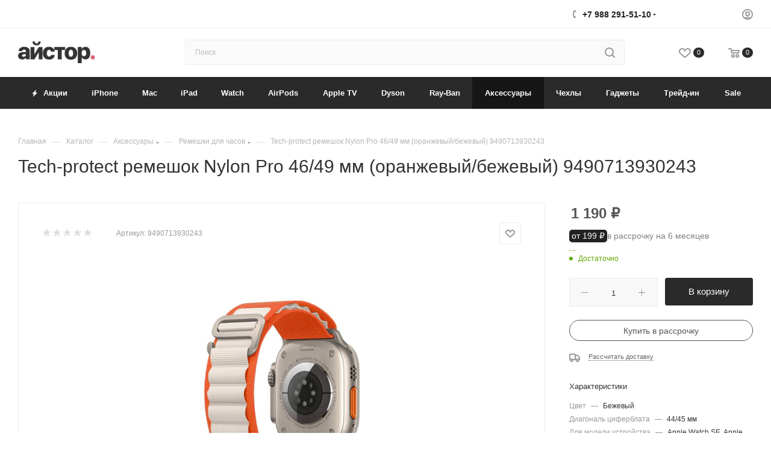

--- FILE ---
content_type: text/html; charset=UTF-8
request_url: https://istore-d.ru/catalog/aksessuary/remeshki-dlya-chasov/8057/
body_size: 69036
content:
<!DOCTYPE html>
<html xmlns="http://www.w3.org/1999/xhtml" xml:lang="ru" lang="ru"  >
<head><link rel="canonical" href="https://istore-d.ru/catalog/aksessuary/remeshki-dlya-chasov/8057/" />
<!-- Yandex.Metrika counter -->
<noscript><div><img data-lazyload class="lazy" src="[data-uri]" data-src="https://mc.yandex.ru/watch/5561095" style="position:absolute; left:-9999px;" alt="" /></div></noscript>
<!-- /Yandex.Metrika counter -->
	<meta charset="UTF-8" />
	<title>Tech-protect ремешок Nylon Pro 46/49 мм (оранжевый/бежевый) 9490713930243 купить в Махачкале</title>
	<meta name="viewport" content="initial-scale=1.0, width=device-width, maximum-scale=1" />
	<meta name="HandheldFriendly" content="true" />
	<meta name="yes" content="yes" />
	<meta name="apple-mobile-web-app-status-bar-style" content="black" />
	<meta name="SKYPE_TOOLBAR" content="SKYPE_TOOLBAR_PARSER_COMPATIBLE" />
	<meta http-equiv="Content-Type" content="text/html; charset=UTF-8" />
<meta name="description" content="У нас вы можете купить Tech-protect ремешок Nylon Pro 46/49 мм (оранжевый/бежевый) 9490713930243 ✔ Техника Apple в Махачкале ✔ Доставка по РФ ✔ Гарантия от iStore" />
<script data-skip-moving="true">(function(w, d, n) {var cl = "bx-core";var ht = d.documentElement;var htc = ht ? ht.className : undefined;if (htc === undefined || htc.indexOf(cl) !== -1){return;}var ua = n.userAgent;if (/(iPad;)|(iPhone;)/i.test(ua)){cl += " bx-ios";}else if (/Windows/i.test(ua)){cl += ' bx-win';}else if (/Macintosh/i.test(ua)){cl += " bx-mac";}else if (/Linux/i.test(ua) && !/Android/i.test(ua)){cl += " bx-linux";}else if (/Android/i.test(ua)){cl += " bx-android";}cl += (/(ipad|iphone|android|mobile|touch)/i.test(ua) ? " bx-touch" : " bx-no-touch");cl += w.devicePixelRatio && w.devicePixelRatio >= 2? " bx-retina": " bx-no-retina";if (/AppleWebKit/.test(ua)){cl += " bx-chrome";}else if (/Opera/.test(ua)){cl += " bx-opera";}else if (/Firefox/.test(ua)){cl += " bx-firefox";}ht.className = htc ? htc + " " + cl : cl;})(window, document, navigator);</script>

<link href="/bitrix/css/aspro.max/notice.min.css?17132714802876"  rel="stylesheet" />
<link href="/bitrix/js/ui/design-tokens/dist/ui.design-tokens.min.css?176009510223463"  rel="stylesheet" />
<link href="/bitrix/js/ui/fonts/opensans/ui.font.opensans.min.css?17132715852320"  rel="stylesheet" />
<link href="/bitrix/js/main/popup/dist/main.popup.bundle.min.css?176009543828056"  rel="stylesheet" />
<link href="/bitrix/cache/css/s1/aspro_max/page_9c5ad91650f62ab7bd66457ab606ca28/page_9c5ad91650f62ab7bd66457ab606ca28_v1.css?1769672309127993"  rel="stylesheet" />
<link href="/bitrix/cache/css/s1/aspro_max/default_094ef21f6e235d77da177292a843da50/default_094ef21f6e235d77da177292a843da50_v1.css?176967230958653"  rel="stylesheet" />
<link href="/bitrix/panel/main/popup.min.css?171327198320774"  rel="stylesheet" />
<link href="/bitrix/cache/css/s1/aspro_max/template_d70f12eafdf341fbcfc120ad4fe724ed/template_d70f12eafdf341fbcfc120ad4fe724ed_v1.css?17697699651255860"  data-template-style="true" rel="stylesheet" />


<script type="extension/settings" data-extension="currency.currency-core">{"region":"ru"}</script>


            
            <!-- Yandex.Metrika counter -->
            
            <!-- /Yandex.Metrika counter -->
                    
<link href="/bitrix/templates/aspro_max/css/critical.min.css?171327201424" data-skip-moving="true" rel="stylesheet">
<meta name="theme-color" content="#2a2a2a">
<style>:root{--theme-base-color: #2a2a2a;--theme-base-opacity-color: #2a2a2a1a;--theme-base-color-lightness:16%;}</style>
<style>html {--theme-page-width: 1500px;--theme-page-width-padding: 32px}</style>
<script data-skip-moving="true">window.lazySizesConfig = window.lazySizesConfig || {};lazySizesConfig.loadMode = 1;lazySizesConfig.expand = 200;lazySizesConfig.expFactor = 1;lazySizesConfig.hFac = 0.1;window.lazySizesConfig.lazyClass = "lazy";</script>
<script src="/bitrix/templates/aspro_max/js/lazysizes.min.js" data-skip-moving="true" defer></script>
<script src="/bitrix/templates/aspro_max/js/ls.unveilhooks.min.js" data-skip-moving="true" defer></script>
<link href="/bitrix/templates/aspro_max/css/print.min.css?171327201421755" data-template-style="true" rel="stylesheet" media="print">
					<script data-skip-moving="true" src="/bitrix/js/main/jquery/jquery-2.2.4.min.js"></script>
					<script data-skip-moving="true" src="/bitrix/templates/aspro_max/js/speed.min.js?=1713272018"></script>
<link rel="shortcut icon" href="/favicon.ico" type="image/x-icon" />
<link rel="apple-touch-icon" sizes="180x180" href="/upload/CMax/c50/e6swm0n3xk7k20nzsl3vktbc9yv1scvl.png" />
<meta property="og:description" content="Tech-protect ремешок Nylon Pro 46/49 мм (оранжевый/бежевый) 9490713930243" />
<meta property="og:image" content="https://istore-d.ru:443/upload/iblock/9aa/mciczkjloh2mdt535r12p3cx7shgtyca.jpg" />
<link rel="image_src" href="https://istore-d.ru:443/upload/iblock/9aa/mciczkjloh2mdt535r12p3cx7shgtyca.jpg"  />
<meta property="og:title" content="Tech-protect ремешок Nylon Pro 46/49 мм (оранжевый/бежевый) 9490713930243 купить в Махачкале" />
<meta property="og:url" content="https://istore-d.ru:443/catalog/aksessuary/remeshki-dlya-chasov/8057/" />
<script src="/bitrix/templates/aspro_max/js/fetch/bottom_panel.js" data-skip-moving="true" defer=""></script>
			<meta name="yandex-verification" content="fb6e7642f5c536d9" />
<script type="application/ld+json">
{
"@context": "https://schema.org",
"@type": "WPHeader",
"headline": "iStore в Махачкале | Официальный сайт Айстор в Дагестане",
"description": "iStore: интернет-магазин Apple в Махачкале ✓ Официальный сайт с актуальными ценами на iPhone, MacBook, iPad и многое другое"
}
</script>
</head>
<!-- Google Tag Manager -->
<!-- End Google Tag Manager -->

<body class=" site_s1  fill_bg_n catalog-delayed-btn-Y theme-light" id="main" data-site="/">
<!-- Google Tag Manager (noscript) -->
<noscript><iframe src="https://www.googletagmanager.com/ns.html?id=GTM-M253B26"
height="0" width="0" style="display:none;visibility:hidden"></iframe></noscript>
<!-- End Google Tag Manager (noscript) -->
		
	<div id="panel"></div>
	
				<!--'start_frame_cache_basketitems-component-block'-->												<div id="ajax_basket"></div>
					<!--'end_frame_cache_basketitems-component-block'-->								<div class="cd-modal-bg"></div>
		<script data-skip-moving="true">var solutionName = 'arMaxOptions';</script>
		<script src="/bitrix/templates/aspro_max/js/setTheme.php?site_id=s1&site_dir=/" data-skip-moving="true"></script>
				<div class="wrapper1  header_bgcolored long_header colored_header catalog_page basket_normal basket_fill_COLOR side_LEFT block_side_WIDE catalog_icons_Y banner_auto with_fast_view mheader-v1 header-v10 header-font-lower_Y regions_N title_position_LEFT footer-v1 front-vindex1 mfixed_Y mfixed_view_always title-v1 lazy_Y with_phones compact-catalog dark-hover-overlay normal-catalog-img landing-normal big-banners-mobile-normal bottom-icons-panel-N compact-breadcrumbs-N catalog-delayed-btn-Y header_search_opacity  ">

<div class="mega_fixed_menu scrollblock">
	<div class="maxwidth-theme">
		<svg class="svg svg-close" width="14" height="14" viewBox="0 0 14 14">
		  <path data-name="Rounded Rectangle 568 copy 16" d="M1009.4,953l5.32,5.315a0.987,0.987,0,0,1,0,1.4,1,1,0,0,1-1.41,0L1008,954.4l-5.32,5.315a0.991,0.991,0,0,1-1.4-1.4L1006.6,953l-5.32-5.315a0.991,0.991,0,0,1,1.4-1.4l5.32,5.315,5.31-5.315a1,1,0,0,1,1.41,0,0.987,0.987,0,0,1,0,1.4Z" transform="translate(-1001 -946)"></path>
		</svg>
		<i class="svg svg-close mask arrow"></i>
		<div class="row">
			<div class="col-md-9">
				<div class="left_menu_block">
					<div class="logo_block flexbox flexbox--row align-items-normal">
						<div class="logo">
							<a href="/"><img src="/upload/CMax/f05/64810wqw2rewji00n3x3bhmuqkcinlte.png" alt="АйСтор -#1 реселлер Apple в Дагестане" title="АйСтор -#1 реселлер Apple в Дагестане" data-src="" /></a>						</div>
						<div class="top-description addr">
													</div>
					</div>
					<div class="search_block">
						<div class="search_wrap">
							<div class="search-block">
									<div class="search-wrapper">
		<div id="title-search_mega_menu">
			<form action="/catalog/" class="search">
				<div class="search-input-div">
					<input class="search-input" id="title-search-input_mega_menu" type="text" name="q" value="" placeholder="Поиск" size="20" maxlength="50" autocomplete="off" />
				</div>
				<div class="search-button-div">
					<button class="btn btn-search" type="submit" name="s" value="Найти"><i class="svg search2  inline " aria-hidden="true"><svg width="17" height="17" ><use xlink:href="/bitrix/templates/aspro_max/images/svg/header_icons_srite.svg#search"></use></svg></i></button>
					
					<span class="close-block inline-search-hide"><span class="svg svg-close close-icons"></span></span>
				</div>
			</form>
		</div>
	</div>
							</div>
						</div>
					</div>
										<!-- noindex -->

	<div class="burger_menu_wrapper">
		
			<div class="top_link_wrapper">
				<div class="menu-item dropdown catalog wide_menu   active">
					<div class="wrap">
						<a class="dropdown-toggle" href="/catalog/">
							<div class="link-title color-theme-hover">
																	<i class="svg inline  svg-inline-icon_catalog" aria-hidden="true" ><svg xmlns="http://www.w3.org/2000/svg" width="10" height="10" viewBox="0 0 10 10"><path  data-name="Rounded Rectangle 969 copy 7" class="cls-1" d="M644,76a1,1,0,1,1-1,1A1,1,0,0,1,644,76Zm4,0a1,1,0,1,1-1,1A1,1,0,0,1,648,76Zm4,0a1,1,0,1,1-1,1A1,1,0,0,1,652,76Zm-8,4a1,1,0,1,1-1,1A1,1,0,0,1,644,80Zm4,0a1,1,0,1,1-1,1A1,1,0,0,1,648,80Zm4,0a1,1,0,1,1-1,1A1,1,0,0,1,652,80Zm-8,4a1,1,0,1,1-1,1A1,1,0,0,1,644,84Zm4,0a1,1,0,1,1-1,1A1,1,0,0,1,648,84Zm4,0a1,1,0,1,1-1,1A1,1,0,0,1,652,84Z" transform="translate(-643 -76)"/></svg></i>																Apple							</div>
						</a>
													<span class="tail"></span>
							<div class="burger-dropdown-menu row">
								<div class="menu-wrapper" >
									
																														<div class="col-md-4 dropdown-submenu  has_img">
																						<a href="/catalog/iphone/" class="color-theme-hover" title="iPhone">
												<span class="name option-font-bold">iPhone</span>
											</a>
																								<div class="burger-dropdown-menu toggle_menu">
																																									<div class="menu-item   ">
															<a href="/catalog/iphone/iphone-17-pro/" title="iPhone 17 Pro">
																<span class="name color-theme-hover">iPhone 17 Pro</span>
															</a>
																													</div>
																																									<div class="menu-item   ">
															<a href="/catalog/iphone/iphone-17-pro-max/" title="iPhone 17 Pro Max">
																<span class="name color-theme-hover">iPhone 17 Pro Max</span>
															</a>
																													</div>
																																									<div class="menu-item   ">
															<a href="/catalog/iphone/iphone-air/" title="iPhone Air">
																<span class="name color-theme-hover">iPhone Air</span>
															</a>
																													</div>
																																									<div class="menu-item   ">
															<a href="/catalog/iphone/iphone-17/" title="iPhone 17">
																<span class="name color-theme-hover">iPhone 17</span>
															</a>
																													</div>
																																									<div class="menu-item   ">
															<a href="/catalog/iphone/iphone-16-/" title="iPhone 16">
																<span class="name color-theme-hover">iPhone 16</span>
															</a>
																													</div>
																																									<div class="menu-item   ">
															<a href="/catalog/iphone/iphone-16-plus-/" title="iPhone 16 Plus">
																<span class="name color-theme-hover">iPhone 16 Plus</span>
															</a>
																													</div>
																																									<div class="menu-item   ">
															<a href="/catalog/iphone/iphone-16e/" title="iPhone 16e">
																<span class="name color-theme-hover">iPhone 16e</span>
															</a>
																													</div>
																																									<div class="menu-item   ">
															<a href="/catalog/iphone/iphone-15/" title="iPhone 15">
																<span class="name color-theme-hover">iPhone 15</span>
															</a>
																													</div>
																																									<div class="menu-item   ">
															<a href="/catalog/iphone/iphone-14-/" title="iPhone 14">
																<span class="name color-theme-hover">iPhone 14</span>
															</a>
																													</div>
																									</div>
																					</div>
									
																														<div class="col-md-4 dropdown-submenu  has_img">
																						<a href="/catalog/mac/" class="color-theme-hover" title="Mac">
												<span class="name option-font-bold">Mac</span>
											</a>
																								<div class="burger-dropdown-menu toggle_menu">
																																									<div class="menu-item   ">
															<a href="/catalog/mac/macbook-pro/" title="MacBook Pro">
																<span class="name color-theme-hover">MacBook Pro</span>
															</a>
																													</div>
																																									<div class="menu-item   ">
															<a href="/catalog/mac/macbook-air/" title="MacBook Air">
																<span class="name color-theme-hover">MacBook Air</span>
															</a>
																													</div>
																																									<div class="menu-item   ">
															<a href="/catalog/mac/mac-mini/" title="Mac mini">
																<span class="name color-theme-hover">Mac mini</span>
															</a>
																													</div>
																																									<div class="menu-item   ">
															<a href="/catalog/mac/imac/" title="iMac">
																<span class="name color-theme-hover">iMac</span>
															</a>
																													</div>
																									</div>
																					</div>
									
																														<div class="col-md-4 dropdown-submenu  has_img">
																						<a href="/catalog/ipad/" class="color-theme-hover" title="iPad">
												<span class="name option-font-bold">iPad</span>
											</a>
																								<div class="burger-dropdown-menu toggle_menu">
																																									<div class="menu-item   ">
															<a href="/catalog/ipad/ipad-pro/" title="iPad Pro">
																<span class="name color-theme-hover">iPad Pro</span>
															</a>
																													</div>
																																									<div class="menu-item   ">
															<a href="/catalog/ipad/ipad-air/" title="iPad Air">
																<span class="name color-theme-hover">iPad Air</span>
															</a>
																													</div>
																																									<div class="menu-item   ">
															<a href="/catalog/ipad/ipad-mini/" title="iPad mini">
																<span class="name color-theme-hover">iPad mini</span>
															</a>
																													</div>
																																									<div class="menu-item   ">
															<a href="/catalog/ipad/ipad/" title="iPad">
																<span class="name color-theme-hover">iPad</span>
															</a>
																													</div>
																									</div>
																					</div>
									
																														<div class="col-md-4 dropdown-submenu  has_img">
																						<a href="/catalog/watch/" class="color-theme-hover" title="Watch">
												<span class="name option-font-bold">Watch</span>
											</a>
																								<div class="burger-dropdown-menu toggle_menu">
																																									<div class="menu-item   ">
															<a href="/catalog/watch/apple-watch-series-11/" title="Apple Watch Series 11">
																<span class="name color-theme-hover">Apple Watch Series 11</span>
															</a>
																													</div>
																																									<div class="menu-item   ">
															<a href="/catalog/watch/apple-watch-series-10/" title="Apple Watch Series 10">
																<span class="name color-theme-hover">Apple Watch Series 10</span>
															</a>
																													</div>
																																									<div class="menu-item   ">
															<a href="/catalog/watch/apple-watch-ultra-2/" title="Apple Watch Ultra">
																<span class="name color-theme-hover">Apple Watch Ultra</span>
															</a>
																													</div>
																																									<div class="menu-item   ">
															<a href="/catalog/watch/apple-watch-se-2/" title="Apple Watch SE">
																<span class="name color-theme-hover">Apple Watch SE</span>
															</a>
																													</div>
																									</div>
																					</div>
									
																														<div class="col-md-4 dropdown-submenu  has_img">
																						<a href="/catalog/airpods/" class="color-theme-hover" title="AirPods">
												<span class="name option-font-bold">AirPods</span>
											</a>
																								<div class="burger-dropdown-menu toggle_menu">
																																									<div class="menu-item   ">
															<a href="/catalog/airpods/airpods-4/" title="AirPods 4">
																<span class="name color-theme-hover">AirPods 4</span>
															</a>
																													</div>
																																									<div class="menu-item   ">
															<a href="/catalog/airpods/airpods-pro/" title="AirPods Pro">
																<span class="name color-theme-hover">AirPods Pro</span>
															</a>
																													</div>
																																									<div class="menu-item   ">
															<a href="/catalog/airpods/airpods-max/" title="AirPods Max">
																<span class="name color-theme-hover">AirPods Max</span>
															</a>
																													</div>
																																									<div class="menu-item   ">
															<a href="/catalog/airpods/aksessuary-dlya-airpods/" title="Аксессуары для AirPods">
																<span class="name color-theme-hover">Аксессуары для AirPods</span>
															</a>
																													</div>
																									</div>
																					</div>
									
																														<div class="col-md-4   has_img">
																						<a href="/catalog/apple-tv/" class="color-theme-hover" title="Apple TV">
												<span class="name option-font-bold">Apple TV</span>
											</a>
																					</div>
									
																														<div class="col-md-4 dropdown-submenu  has_img">
																						<a href="/catalog/dyson/" class="color-theme-hover" title="Dyson">
												<span class="name option-font-bold">Dyson</span>
											</a>
																								<div class="burger-dropdown-menu toggle_menu">
																																									<div class="menu-item   ">
															<a href="/catalog/dyson/staylery/" title="Стайлеры">
																<span class="name color-theme-hover">Стайлеры</span>
															</a>
																													</div>
																																									<div class="menu-item   ">
															<a href="/catalog/dyson/fen-vypryamiteli_1/" title="Фен-выпрямители">
																<span class="name color-theme-hover">Фен-выпрямители</span>
															</a>
																													</div>
																																									<div class="menu-item   ">
															<a href="/catalog/dyson/pylesosy-i-ochistiteli_1/" title="Пылесосы">
																<span class="name color-theme-hover">Пылесосы</span>
															</a>
																													</div>
																																									<div class="menu-item   ">
															<a href="/catalog/dyson/ochistiteli-vozdukha/" title="Очистители воздуха">
																<span class="name color-theme-hover">Очистители воздуха</span>
															</a>
																													</div>
																									</div>
																					</div>
									
																														<div class="col-md-4   has_img">
																						<a href="/catalog/ray-ban/" class="color-theme-hover" title="Ray-Ban">
												<span class="name option-font-bold">Ray-Ban</span>
											</a>
																					</div>
									
																														<div class="col-md-4 dropdown-submenu active has_img">
																						<a href="/catalog/aksessuary/" class="color-theme-hover" title="Аксессуары">
												<span class="name option-font-bold">Аксессуары</span>
											</a>
																								<div class="burger-dropdown-menu toggle_menu">
																																									<div class="menu-item   ">
															<a href="/catalog/aksessuary/zaryadnye-ustroystva/" title="Зарядные устройства">
																<span class="name color-theme-hover">Зарядные устройства</span>
															</a>
																													</div>
																																									<div class="menu-item   ">
															<a href="/catalog/aksessuary/akustika/" title="Акустика">
																<span class="name color-theme-hover">Акустика</span>
															</a>
																													</div>
																																									<div class="menu-item   ">
															<a href="/catalog/aksessuary/naushniki-i-garnitury/" title="Наушники и гарнитуры">
																<span class="name color-theme-hover">Наушники и гарнитуры</span>
															</a>
																													</div>
																																									<div class="menu-item   ">
															<a href="/catalog/aksessuary/pauerbanki/" title="Пауэрбанки">
																<span class="name color-theme-hover">Пауэрбанки</span>
															</a>
																													</div>
																																									<div class="menu-item   ">
															<a href="/catalog/aksessuary/plenki-i-stekla/" title="Пленки и стекла">
																<span class="name color-theme-hover">Пленки и стекла</span>
															</a>
																													</div>
																																									<div class="menu-item   ">
															<a href="/catalog/aksessuary/periferiya/" title="Периферия">
																<span class="name color-theme-hover">Периферия</span>
															</a>
																													</div>
																																									<div class="menu-item   active">
															<a href="/catalog/aksessuary/remeshki-dlya-chasov/" title="Ремешки для часов">
																<span class="name color-theme-hover">Ремешки для часов</span>
															</a>
																													</div>
																																									<div class="menu-item   ">
															<a href="/catalog/aksessuary/perekhodniki/" title="Переходники">
																<span class="name color-theme-hover">Переходники</span>
															</a>
																													</div>
																																									<div class="menu-item   ">
															<a href="/catalog/aksessuary/sumki-i-ryukzaki/" title="Сумки и рюкзаки">
																<span class="name color-theme-hover">Сумки и рюкзаки</span>
															</a>
																													</div>
																																									<div class="menu-item   ">
															<a href="/catalog/aksessuary/fleshki-i-nakopiteli/" title="Флэшки и накопители">
																<span class="name color-theme-hover">Флэшки и накопители</span>
															</a>
																													</div>
																																									<div class="menu-item collapsed  ">
															<a href="/catalog/aksessuary/koltsa-derzhateli-dlya-iphone/" title="Кольца держатели для iPhone">
																<span class="name color-theme-hover">Кольца держатели для iPhone</span>
															</a>
																													</div>
																																									<div class="menu-item collapsed  ">
															<a href="/catalog/aksessuary/podstavki_1/" title="Подставки">
																<span class="name color-theme-hover">Подставки</span>
															</a>
																													</div>
																																									<div class="menu-item collapsed  ">
															<a href="/catalog/aksessuary/prochie-aksessuary/" title="Прочие аксессуары">
																<span class="name color-theme-hover">Прочие аксессуары</span>
															</a>
																													</div>
																									</div>
																					</div>
									
																														<div class="col-md-4 dropdown-submenu  has_img">
																						<a href="/catalog/chekhly/" class="color-theme-hover" title="Чехлы">
												<span class="name option-font-bold">Чехлы</span>
											</a>
																								<div class="burger-dropdown-menu toggle_menu">
																																									<div class="menu-item   ">
															<a href="/catalog/chekhly/chekhly-dlya-iphone/" title="Чехлы для iPhone">
																<span class="name color-theme-hover">Чехлы для iPhone</span>
															</a>
																													</div>
																																									<div class="menu-item   ">
															<a href="/catalog/chekhly/chekhly-dlya-ipad/" title="Чехлы для iPad">
																<span class="name color-theme-hover">Чехлы для iPad</span>
															</a>
																													</div>
																																									<div class="menu-item   ">
															<a href="/catalog/chekhly/chekhly-dlya-airpods/" title="Чехлы для AirPods">
																<span class="name color-theme-hover">Чехлы для AirPods</span>
															</a>
																													</div>
																																									<div class="menu-item   ">
															<a href="/catalog/chekhly/chekhly-dlya-macbook/" title="Чехлы для MacBook">
																<span class="name color-theme-hover">Чехлы для MacBook</span>
															</a>
																													</div>
																																									<div class="menu-item   ">
															<a href="/catalog/chekhly/chekhly-dlya-apple-watch/" title="Чехлы для Apple Watch">
																<span class="name color-theme-hover">Чехлы для Apple Watch</span>
															</a>
																													</div>
																																									<div class="menu-item   ">
															<a href="/catalog/chekhly/chekhly-dlya-airtag/" title="Чехлы для AirTag">
																<span class="name color-theme-hover">Чехлы для AirTag</span>
															</a>
																													</div>
																																									<div class="menu-item   ">
															<a href="/catalog/chekhly/chekhly-kardkholdery/" title="Чехлы-кардхолдеры">
																<span class="name color-theme-hover">Чехлы-кардхолдеры</span>
															</a>
																													</div>
																																									<div class="menu-item   ">
															<a href="/catalog/chekhly/koshelki-i-organayzery/" title="Кошельки и органайзеры">
																<span class="name color-theme-hover">Кошельки и органайзеры</span>
															</a>
																													</div>
																									</div>
																					</div>
									
																														<div class="col-md-4 dropdown-submenu  has_img">
																						<a href="/catalog/gadzhety/" class="color-theme-hover" title="Гаджеты">
												<span class="name option-font-bold">Гаджеты</span>
											</a>
																								<div class="burger-dropdown-menu toggle_menu">
																																									<div class="menu-item   ">
															<a href="/catalog/gadzhety/sportivnye-braslety/" title="Спортивные браслеты">
																<span class="name color-theme-hover">Спортивные браслеты</span>
															</a>
																													</div>
																																									<div class="menu-item   ">
															<a href="/catalog/gadzhety/fotoapparaty/" title="Фотоаппараты">
																<span class="name color-theme-hover">Фотоаппараты</span>
															</a>
																													</div>
																																									<div class="menu-item   ">
															<a href="/catalog/gadzhety/ochki/" title="Очки">
																<span class="name color-theme-hover">Очки</span>
															</a>
																													</div>
																																									<div class="menu-item   ">
															<a href="/catalog/gadzhety/mikrofony/" title="Микрофоны">
																<span class="name color-theme-hover">Микрофоны</span>
															</a>
																													</div>
																																									<div class="menu-item   ">
															<a href="/catalog/gadzhety/playstation/" title="PlayStation">
																<span class="name color-theme-hover">PlayStation</span>
															</a>
																													</div>
																																									<div class="menu-item   ">
															<a href="/catalog/gadzhety/shtativy-i-tripody/" title="Штативы и триподы">
																<span class="name color-theme-hover">Штативы и триподы</span>
															</a>
																													</div>
																																									<div class="menu-item   ">
															<a href="/catalog/gadzhety/stikery/" title="Стикеры">
																<span class="name color-theme-hover">Стикеры</span>
															</a>
																													</div>
																																									<div class="menu-item   ">
															<a href="/catalog/gadzhety/umnyy-dom/" title="Умный дом">
																<span class="name color-theme-hover">Умный дом</span>
															</a>
																													</div>
																									</div>
																					</div>
									
																														<div class="col-md-4 dropdown-submenu  has_img">
																						<a href="/catalog/treyd-in/" class="color-theme-hover" title="Трейд-ин">
												<span class="name option-font-bold">Трейд-ин</span>
											</a>
																								<div class="burger-dropdown-menu toggle_menu">
																																									<div class="menu-item   ">
															<a href="/catalog/treyd-in/iphone_1/" title="iPhone">
																<span class="name color-theme-hover">iPhone</span>
															</a>
																													</div>
																																									<div class="menu-item   ">
															<a href="/catalog/treyd-in/apple-watch/" title="Apple Watch">
																<span class="name color-theme-hover">Apple Watch</span>
															</a>
																													</div>
																																									<div class="menu-item   ">
															<a href="/catalog/treyd-in/macbook/" title="Mac">
																<span class="name color-theme-hover">Mac</span>
															</a>
																													</div>
																																									<div class="menu-item   ">
															<a href="/catalog/treyd-in/ipad_1/" title="iPad">
																<span class="name color-theme-hover">iPad</span>
															</a>
																													</div>
																									</div>
																					</div>
									
																														<div class="col-md-4 dropdown-submenu  has_img">
																						<a href="/catalog/sale/" class="color-theme-hover" title="Sale">
												<span class="name option-font-bold">Sale</span>
											</a>
																								<div class="burger-dropdown-menu toggle_menu">
																																									<div class="menu-item   ">
															<a href="/catalog/sale/chekhly-3/" title="Чехлы">
																<span class="name color-theme-hover">Чехлы</span>
															</a>
																													</div>
																																									<div class="menu-item   ">
															<a href="/catalog/sale/pereferiynye-ustroystva/" title="Переферийные устройства">
																<span class="name color-theme-hover">Переферийные устройства</span>
															</a>
																													</div>
																																									<div class="menu-item   ">
															<a href="/catalog/sale/ryukzaki-sale/" title="Рюкзаки">
																<span class="name color-theme-hover">Рюкзаки</span>
															</a>
																													</div>
																																									<div class="menu-item   ">
															<a href="/catalog/sale/akustika-1/" title="Акустика">
																<span class="name color-theme-hover">Акустика</span>
															</a>
																													</div>
																																									<div class="menu-item   ">
															<a href="/catalog/sale/naushniki/" title="Наушники">
																<span class="name color-theme-hover">Наушники</span>
															</a>
																													</div>
																									</div>
																					</div>
																	</div>
							</div>
											</div>
				</div>
			</div>
					
		<div class="bottom_links_wrapper row">
								<div class="menu-item col-md-4 unvisible    ">
					<div class="wrap">
						<a class="" href="/catalog/dyson/">
							<div class="link-title color-theme-hover">
																Dyson							</div>
						</a>
											</div>
				</div>
								<div class="menu-item col-md-4 unvisible    active">
					<div class="wrap">
						<a class="" href="/catalog/aksessuary/">
							<div class="link-title color-theme-hover">
																Аксессуары							</div>
						</a>
											</div>
				</div>
								<div class="menu-item col-md-4 unvisible    ">
					<div class="wrap">
						<a class="" href="/catalog/chekhly/">
							<div class="link-title color-theme-hover">
																Чехлы							</div>
						</a>
											</div>
				</div>
								<div class="menu-item col-md-4 unvisible    ">
					<div class="wrap">
						<a class="" href="/catalog/treyd-in/">
							<div class="link-title color-theme-hover">
																Трейд-ин							</div>
						</a>
											</div>
				</div>
								<div class="menu-item col-md-4 unvisible    ">
					<div class="wrap">
						<a class="" href="/catalog/aksessuary/akustika/filter/brand-is-yandeks/apply/">
							<div class="link-title color-theme-hover">
																Яндекс Станции							</div>
						</a>
											</div>
				</div>
								<div class="menu-item col-md-4 unvisible    ">
					<div class="wrap">
						<a class="" href="/catalog/gadzhety/">
							<div class="link-title color-theme-hover">
																Гаджеты							</div>
						</a>
											</div>
				</div>
								<div class="menu-item col-md-4 unvisible    ">
					<div class="wrap">
						<a class="" href="/catalog/sale/">
							<div class="link-title color-theme-hover">
																Sale							</div>
						</a>
											</div>
				</div>
								<div class="menu-item col-md-4 unvisible    ">
					<div class="wrap">
						<a class="" href="/bonus/">
							<div class="link-title color-theme-hover">
																Программа лояльности							</div>
						</a>
											</div>
				</div>
								<div class="menu-item col-md-4 unvisible    ">
					<div class="wrap">
						<a class="" href="/sale/">
							<div class="link-title color-theme-hover">
																	<i class="svg inline  svg-inline-icon_discount" aria-hidden="true" ><svg xmlns="http://www.w3.org/2000/svg" width="9" height="12" viewBox="0 0 9 12"><path  data-name="Shape 943 copy 12" class="cls-1" d="M710,75l-7,7h3l-1,5,7-7h-3Z" transform="translate(-703 -75)"/></svg></i>																Акции							</div>
						</a>
											</div>
				</div>
								<div class="menu-item col-md-4 unvisible    ">
					<div class="wrap">
						<a class="" href="/services/">
							<div class="link-title color-theme-hover">
																Услуги							</div>
						</a>
											</div>
				</div>
								<div class="menu-item col-md-4 unvisible    ">
					<div class="wrap">
						<a class="" href="/company/">
							<div class="link-title color-theme-hover">
																Компания							</div>
						</a>
											</div>
				</div>
								<div class="menu-item col-md-4 unvisible dropdown   ">
					<div class="wrap">
						<a class="dropdown-toggle" href="/help/">
							<div class="link-title color-theme-hover">
																Как купить							</div>
						</a>
													<span class="tail"></span>
							<div class="burger-dropdown-menu">
								<div class="menu-wrapper" >
									
																														<div class="  ">
																						<a href="/info/payment/" class="color-theme-hover" title="Как купить">
												<span class="name option-font-bold">Как купить</span>
											</a>
																					</div>
									
																														<div class="  ">
																						<a href="/info/delivery/" class="color-theme-hover" title="Условия доставки">
												<span class="name option-font-bold">Условия доставки</span>
											</a>
																					</div>
									
																														<div class="  ">
																						<a href="/info/privacy-policy/" class="color-theme-hover" title="Политика конфиденциальности">
												<span class="name option-font-bold">Политика конфиденциальности</span>
											</a>
																					</div>
																	</div>
							</div>
											</div>
				</div>
								<div class="menu-item col-md-4 unvisible    ">
					<div class="wrap">
						<a class="" href="/service-center/">
							<div class="link-title color-theme-hover">
																Сервисный центр							</div>
						</a>
											</div>
				</div>
								<div class="menu-item col-md-4 unvisible    ">
					<div class="wrap">
						<a class="" href="/blog/">
							<div class="link-title color-theme-hover">
																Блог							</div>
						</a>
											</div>
				</div>
								<div class="menu-item col-md-4 unvisible    ">
					<div class="wrap">
						<a class="" href="/contacts/">
							<div class="link-title color-theme-hover">
																Контакты							</div>
						</a>
											</div>
				</div>
					</div>

	</div>
					<!-- /noindex -->
														</div>
			</div>
			<div class="col-md-3">
				<div class="right_menu_block">
					<div class="contact_wrap">
						<div class="info">
							<div class="phone blocks">
								<div class="">
																	<!-- noindex -->
			<div class="phone with_dropdown white sm">
									<div class="wrap">
						<div>
									<i class="svg svg-inline-phone  inline " aria-hidden="true"><svg width="5" height="13" ><use xlink:href="/bitrix/templates/aspro_max/images/svg/header_icons_srite.svg#phone_footer"></use></svg></i><a rel="nofollow" href="tel:+79882915110">+7 988 291-51-10</a>
										</div>
					</div>
													<div class="dropdown ">
						<div class="wrap scrollblock">
																							<div class="more_phone"><a class="more_phone_a" rel="nofollow"  href="tel:+79882915110">+7 988 291-51-10<span class="descr">Онлайн-магазин iStore</span></a></div>
																							<div class="more_phone"><a class="more_phone_a" rel="nofollow"  href="tel:+79882915103">+7 988 291-51-03<span class="descr">Флагман iStore на Р. Гамзатова, 64а</span></a></div>
																							<div class="more_phone"><a class="more_phone_a" rel="nofollow"  href="tel:+79882915114">+7 988 291-51-14<span class="descr">Сервисный центр</span></a></div>
																							<div class="more_phone"><a class="more_phone_a" rel="nofollow"  href="tel:+79882915130">+7 988 291-51-30<span class="descr">Трейд-ин</span></a></div>
													</div>
					</div>
					<i class="svg svg-inline-down  inline " aria-hidden="true"><svg width="5" height="3" ><use xlink:href="/bitrix/templates/aspro_max/images/svg/header_icons_srite.svg#Triangle_down"></use></svg></i>					
							</div>
			<!-- /noindex -->
												</div>
								<div class="callback_wrap">
									<span class="callback-block animate-load font_upper colored" data-event="jqm" data-param-form_id="CALLBACK" data-name="callback">Заказать звонок</span>
								</div>
							</div>
							<div class="question_button_wrapper">
								<span class="btn btn-lg btn-transparent-border-color btn-wide animate-load colored_theme_hover_bg-el" data-event="jqm" data-param-form_id="ASK" data-name="ask">
									Задать вопрос								</span>
							</div>
							<div class="person_wrap">
		<!--'start_frame_cache_header-auth-block1'-->			<!-- noindex --><div class="auth_wr_inner "><a rel="nofollow" title="Мой кабинет" class="personal-link dark-color animate-load" data-event="jqm" data-param-backurl="/catalog/aksessuary/remeshki-dlya-chasov/8057/" data-param-type="auth" data-name="auth" href="/personal/"><i class="svg svg-inline-cabinet big inline " aria-hidden="true"><svg width="18" height="18" ><use xlink:href="/bitrix/templates/aspro_max/images/svg/header_icons_srite.svg#user"></use></svg></i><span class="wrap"><span class="name">Войти</span></span></a></div><!-- /noindex -->		<!--'end_frame_cache_header-auth-block1'-->
			<!--'start_frame_cache_mobile-basket-with-compare-block1'-->		<!-- noindex -->
					<div class="menu middle">
				<ul>
					<li class="counters">
						<a rel="nofollow" class="dark-color basket-link basket ready " href="/basket/">
							<i class="svg  svg-inline-basket" aria-hidden="true" ><svg class="" width="19" height="16" viewBox="0 0 19 16"><path data-name="Ellipse 2 copy 9" class="cls-1" d="M956.047,952.005l-0.939,1.009-11.394-.008-0.952-1-0.953-6h-2.857a0.862,0.862,0,0,1-.952-1,1.025,1.025,0,0,1,1.164-1h2.327c0.3,0,.6.006,0.6,0.006a1.208,1.208,0,0,1,1.336.918L943.817,947h12.23L957,948v1Zm-11.916-3,0.349,2h10.007l0.593-2Zm1.863,5a3,3,0,1,1-3,3A3,3,0,0,1,945.994,954.005ZM946,958a1,1,0,1,0-1-1A1,1,0,0,0,946,958Zm7.011-4a3,3,0,1,1-3,3A3,3,0,0,1,953.011,954.005ZM953,958a1,1,0,1,0-1-1A1,1,0,0,0,953,958Z" transform="translate(-938 -944)"></path></svg></i>							<span>Корзина<span class="count empted">0</span></span>
						</a>
					</li>
					<li class="counters">
						<a rel="nofollow" 
							class="dark-color basket-link delay ready " 
							href="javascript:void(0)"
							data-href="/basket/#delayed"
						>
							<i class="svg  svg-inline-basket" aria-hidden="true" ><svg xmlns="http://www.w3.org/2000/svg" width="16" height="13" viewBox="0 0 16 13"><defs><style>.clsw-1{fill:#fff;fill-rule:evenodd;}</style></defs><path class="clsw-1" d="M506.755,141.6l0,0.019s-4.185,3.734-5.556,4.973a0.376,0.376,0,0,1-.076.056,1.838,1.838,0,0,1-1.126.357,1.794,1.794,0,0,1-1.166-.4,0.473,0.473,0,0,1-.1-0.076c-1.427-1.287-5.459-4.878-5.459-4.878l0-.019A4.494,4.494,0,1,1,500,135.7,4.492,4.492,0,1,1,506.755,141.6Zm-3.251-5.61A2.565,2.565,0,0,0,501,138h0a1,1,0,1,1-2,0h0a2.565,2.565,0,0,0-2.506-2,2.5,2.5,0,0,0-1.777,4.264l-0.013.019L500,145.1l5.179-4.749c0.042-.039.086-0.075,0.126-0.117l0.052-.047-0.006-.008A2.494,2.494,0,0,0,503.5,135.993Z" transform="translate(-492 -134)"/></svg></i>							<span>Отложенные<span class="count empted">0</span></span>
						</a>
					</li>
				</ul>
			</div>
						<!-- /noindex -->
		<!--'end_frame_cache_mobile-basket-with-compare-block1'-->								</div>
						</div>
					</div>
					<div class="footer_wrap">
						
		
							<div class="email blocks color-theme-hover">
					<i class="svg inline  svg-inline-email" aria-hidden="true" ><svg xmlns="http://www.w3.org/2000/svg" width="11" height="9" viewBox="0 0 11 9"><path  data-name="Rectangle 583 copy 16" class="cls-1" d="M367,142h-7a2,2,0,0,1-2-2v-5a2,2,0,0,1,2-2h7a2,2,0,0,1,2,2v5A2,2,0,0,1,367,142Zm0-2v-3.039L364,139h-1l-3-2.036V140h7Zm-6.634-5,3.145,2.079L366.634,135h-6.268Z" transform="translate(-358 -133)"/></svg></i>					<a href="mailto:orders@istore-d.ru">orders@istore-d.ru</a>				</div>
		
		
							<div class="address blocks">
					<i class="svg inline  svg-inline-addr" aria-hidden="true" ><svg xmlns="http://www.w3.org/2000/svg" width="9" height="12" viewBox="0 0 9 12"><path class="cls-1" d="M959.135,82.315l0.015,0.028L955.5,87l-3.679-4.717,0.008-.013a4.658,4.658,0,0,1-.83-2.655,4.5,4.5,0,1,1,9,0A4.658,4.658,0,0,1,959.135,82.315ZM955.5,77a2.5,2.5,0,0,0-2.5,2.5,2.467,2.467,0,0,0,.326,1.212l-0.014.022,2.181,3.336,2.034-3.117c0.033-.046.063-0.094,0.093-0.142l0.066-.1-0.007-.009a2.468,2.468,0,0,0,.32-1.2A2.5,2.5,0,0,0,955.5,77Z" transform="translate(-951 -75)"/></svg></i>					Махачкала:<br>
 <br>
 — Р. Гамзатова, 64а<br>
 <br>				</div>
		
							<div class="social-block">
							<div class="social-icons">
		<!-- noindex -->
	<ul>
					<li class="vk">
				<a href="https://vk.com/istored" target="_blank" rel="nofollow" title="Вконтакте">
					Вконтакте				</a>
			</li>
													<li class="telegram">
				<a href="https://t.me/istored_bot" target="_blank" rel="nofollow" title="Telegram">
					Telegram				</a>
			</li>
							<li class="ytb">
				<a href=" https://www.youtube.com/@istore-d" target="_blank" rel="nofollow" title="YouTube">
					YouTube				</a>
			</li>
																		<li class="whats">
				<a href="https://api.whatsapp.com/send?phone=79882915110" target="_blank" rel="nofollow" title="WhatsApp">
					WhatsApp				</a>
			</li>
							<li class="zen">
				<a href="https://dzen.ru/id/661ec932cbb15a5702a598b3" target="_blank" rel="nofollow" title="Яндекс.Дзен">
					Яндекс.Дзен				</a>
			</li>
											</ul>
	<!-- /noindex -->
</div>						</div>
					</div>
				</div>
			</div>
		</div>
	</div>
</div>
<div class="header_wrap visible-lg visible-md title-v1 ">
	<header id="header">
		<div class="top-block top-block-v1 header-v10 header-wrapper">
	<div class="maxwidth-theme logo_and_menu-row icons_top logo_top_white">
		<div class="wrapp_block logo-row">
			<div class="items-wrapper header__top-inner">
				<div class="header__top-item dotted-flex-1 hide-dotted">
						<ul class="menu topest">
					<li  >
				<a href="/company/">
										<span>О компании</span>
				</a>
			</li>
					<li  >
				<a href="/bonus/">
										<span>Программа лояльности</span>
				</a>
			</li>
					<li  >
				<a href="/services/">
										<span>Услуги</span>
				</a>
			</li>
					<li  >
				<a href="/help/">
										<span>Как купить</span>
				</a>
			</li>
					<li  >
				<a href="/info/brands/">
										<span>Бренды</span>
				</a>
			</li>
					<li  >
				<a href="/contacts/">
										<span>Контакты</span>
				</a>
			</li>
					<li  >
				<a href="/service-center/">
										<span>Сервисный центр</span>
				</a>
			</li>
					<li  >
				<a href="/blog/">
										<span>Блог</span>
				</a>
			</li>
				<li class="more hidden">
			<span>...</span>
			<ul class="dropdown"></ul>
		</li>
	</ul>
	<script data-skip-moving="true">
		InitTopestMenuGummi();
		CheckTopMenuDotted();
	</script>
				</div>
				<div class="header__top-item phones phone-wrapper">
					<div class="phone-block icons">
													<div class="inline-block">
																<!-- noindex -->
			<div class="phone with_dropdown">
									<i class="svg svg-inline-phone  inline " aria-hidden="true"><svg width="5" height="13" ><use xlink:href="/bitrix/templates/aspro_max/images/svg/header_icons_srite.svg#phone_black"></use></svg></i><a rel="nofollow" href="tel:+79882915110">+7 988 291-51-10</a>
													<div class="dropdown ">
						<div class="wrap scrollblock">
																							<div class="more_phone"><a class="more_phone_a" rel="nofollow"  href="tel:+79882915110">+7 988 291-51-10<span class="descr">Онлайн-магазин iStore</span></a></div>
																							<div class="more_phone"><a class="more_phone_a" rel="nofollow"  href="tel:+79882915103">+7 988 291-51-03<span class="descr">Флагман iStore на Р. Гамзатова, 64а</span></a></div>
																							<div class="more_phone"><a class="more_phone_a" rel="nofollow"  href="tel:+79882915114">+7 988 291-51-14<span class="descr">Сервисный центр</span></a></div>
																							<div class="more_phone"><a class="more_phone_a" rel="nofollow"  href="tel:+79882915130">+7 988 291-51-30<span class="descr">Трейд-ин</span></a></div>
													</div>
					</div>
					<i class="svg svg-inline-down  inline " aria-hidden="true"><svg width="5" height="3" ><use xlink:href="/bitrix/templates/aspro_max/images/svg/header_icons_srite.svg#Triangle_down"></use></svg></i>					
							</div>
			<!-- /noindex -->
											</div>
																	</div>
				</div>
				<div class="header__top-item ">
					<div class="line-block line-block--40 line-block--40-1200">
																								<div class="line-block__item no-shrinked ">
							<div class="show-fixed top-ctrl">
								<div class="personal_wrap">
								<div class="wrap_icon inner-table-block person">
		<!--'start_frame_cache_header-auth-block2'-->			<!-- noindex --><div class="auth_wr_inner "><a rel="nofollow" title="Мой кабинет" class="personal-link dark-color animate-load" data-event="jqm" data-param-backurl="/catalog/aksessuary/remeshki-dlya-chasov/8057/" data-param-type="auth" data-name="auth" href="/personal/"><i class="svg svg-inline-cabinet big inline " aria-hidden="true"><svg width="18" height="18" ><use xlink:href="/bitrix/templates/aspro_max/images/svg/header_icons_srite.svg#user"></use></svg></i><span class="wrap"><span class="name">Войти</span></span></a></div><!-- /noindex -->		<!--'end_frame_cache_header-auth-block2'-->
									</div>
								</div>
							</div>
						</div>
					</div>
				</div>
			</div>
		</div>
	</div>
</div>
<div class="header-wrapper fix-logo2 header-v10">
	<div class="logo_and_menu-row header__top-part">
		<div class="maxwidth-theme logo-row">
			<div class="header__top-inner">
				<div class="logo-block  floated header__top-item no-shrinked">
					<div class="logo  no-shrinked">
						<a href="/"><img src="/upload/CMax/f05/64810wqw2rewji00n3x3bhmuqkcinlte.png" alt="АйСтор -#1 реселлер Apple в Дагестане" title="АйСтор -#1 реселлер Apple в Дагестане" data-src="" /></a>					</div>	
				</div>
				<div class = "header__top-item">
									</div>	
				<div class="header__top-item flex1">
					<div class="search_wrap ">
						<div class="search-block inner-table-block">
		<div class="search-wrapper">
			<div id="title-search_fixed">
				<form action="/catalog/" class="search">
					<div class="search-input-div">
						<input class="search-input" id="title-search-input_fixed" type="text" name="q" value="" placeholder="Поиск" size="20" maxlength="50" autocomplete="off" />
					</div>
					<div class="search-button-div">
													<button class="btn btn-search" type="submit" name="s" value="Найти">
								<i class="svg search2  inline " aria-hidden="true"><svg width="17" height="17" ><use xlink:href="/bitrix/templates/aspro_max/images/svg/header_icons_srite.svg#search"></use></svg></i>							</button>
						
						<span class="close-block inline-search-hide"><i class="svg inline  svg-inline-search svg-close close-icons colored_theme_hover" aria-hidden="true" ><svg xmlns="http://www.w3.org/2000/svg" width="16" height="16" viewBox="0 0 16 16"><path data-name="Rounded Rectangle 114 copy 3" class="cccls-1" d="M334.411,138l6.3,6.3a1,1,0,0,1,0,1.414,0.992,0.992,0,0,1-1.408,0l-6.3-6.306-6.3,6.306a1,1,0,0,1-1.409-1.414l6.3-6.3-6.293-6.3a1,1,0,0,1,1.409-1.414l6.3,6.3,6.3-6.3A1,1,0,0,1,340.7,131.7Z" transform="translate(-325 -130)"></path></svg></i></span>
					</div>
				</form>
			</div>
		</div>
							</div>
					</div>
				</div>
									<div class="right-icons  wb line-block__item header__top-item">
						<div class="line-block__item line-block line-block--40 line-block--40-1200">
																	<!--'start_frame_cache_header-basket-with-compare-block1'-->													<!-- noindex -->
											<div class="wrap_icon wrap_basket baskets">
											<a 
							rel="nofollow" 
							class="basket-link delay  big " 
							href="javascript:void(0)"
							data-href="/basket/#delayed" 
							title="Список отложенных товаров пуст"
						>
							<span class="js-basket-block">
								<i class="svg wish big inline " aria-hidden="true"><svg width="20" height="16" ><use xlink:href="/bitrix/templates/aspro_max/images/svg/header_icons_srite.svg#chosen"></use></svg></i>								<span class="title dark_link">Отложенные</span>
								<span class="count">0</span>
							</span>
						</a>
											</div>
																<div class="wrap_icon wrap_basket baskets top_basket">
											<a rel="nofollow" class="basket-link basket   big " href="/basket/" title="Корзина пуста">
							<span class="js-basket-block">
								<i class="svg basket big inline " aria-hidden="true"><svg width="19" height="16" ><use xlink:href="/bitrix/templates/aspro_max/images/svg/header_icons_srite.svg#basket"></use></svg></i>																<span class="title dark_link">Корзина</span>
								<span class="count">0</span>
															</span>
						</a>
						<span class="basket_hover_block loading_block loading_block_content"></span>
											</div>
										<!-- /noindex -->
							<!--'end_frame_cache_header-basket-with-compare-block1'-->												</div>
					</div>
			</div>
		</div>
	</div>
	<div class="menu-row middle-block bgcolored">
		<div class="maxwidth-theme">
			<div class="row">
				<div class="col-md-12">
					<div class="menu-only">
						<nav class="mega-menu sliced">
								<div class="table-menu ">
		<table>
			<tr>
														<td class="menu-item unvisible   icon sale_icon  ">
						<div class="wrap">
							<a class="" href="/sale/">
								<div>
																			<i class="svg inline  svg-inline-icon_discount" aria-hidden="true" ><svg xmlns="http://www.w3.org/2000/svg" width="9" height="12" viewBox="0 0 9 12"><path  data-name="Shape 943 copy 12" class="cls-1" d="M710,75l-7,7h3l-1,5,7-7h-3Z" transform="translate(-703 -75)"/></svg></i>																		Акции																		<div class="line-wrapper"><span class="line"></span></div>
								</div>
							</a>
													</div>
					</td>
														<td class="menu-item unvisible dropdown wide_menu   ">
						<div class="wrap">
							<a class="dropdown-toggle" href="/catalog/iphone/">
								<div>
																		iPhone																		<div class="line-wrapper"><span class="line"></span></div>
								</div>
							</a>
								
								<span class="tail"></span>
								<div class="dropdown-menu " >
									<div class="customScrollbar scrollblock ">
																			
										<ul class="menu-wrapper menu-type-1">
												
																																							<li class="   has_img">
																														<div class="menu_img  colored_theme_svg">
																																			<img class="lazy" src="/bitrix/templates/aspro_max/images/loaders/double_ring.svg" data-src="/upload/resize_cache/iblock/2ed/60_60_0/l9t3ue01rdveceg0vpb1010v5vnckq5a.jpg" alt="iPhone 17 Pro" title="iPhone 17 Pro" />
																																	</div>
																																											<a href="/catalog/iphone/iphone-17-pro/" title="iPhone 17 Pro"><span class="name">iPhone 17 Pro</span></a>
																											</li>
												
												
																																							<li class="   has_img">
																														<div class="menu_img  colored_theme_svg">
																																			<img class="lazy" src="/bitrix/templates/aspro_max/images/loaders/double_ring.svg" data-src="/upload/resize_cache/iblock/aae/60_60_0/cfw0di6k58dlw24tzv71gywk3ytar26i.png" alt="iPhone 17 Pro Max" title="iPhone 17 Pro Max" />
																																	</div>
																																											<a href="/catalog/iphone/iphone-17-pro-max/" title="iPhone 17 Pro Max"><span class="name">iPhone 17 Pro Max</span></a>
																											</li>
												
												
																																							<li class="   has_img">
																														<div class="menu_img  colored_theme_svg">
																																			<img class="lazy" src="/bitrix/templates/aspro_max/images/loaders/double_ring.svg" data-src="/upload/resize_cache/iblock/f13/60_60_0/087v5eg3ctik3gjbn8648nhgiit5kwam.jpg" alt="iPhone Air" title="iPhone Air" />
																																	</div>
																																											<a href="/catalog/iphone/iphone-air/" title="iPhone Air"><span class="name">iPhone Air</span></a>
																											</li>
												
												
																																							<li class="   has_img">
																														<div class="menu_img  colored_theme_svg">
																																			<img class="lazy" src="/bitrix/templates/aspro_max/images/loaders/double_ring.svg" data-src="/upload/resize_cache/iblock/f55/60_60_0/wsihk0i8540fs6189cnhe63uef8su0ne.png" alt="iPhone 17" title="iPhone 17" />
																																	</div>
																																											<a href="/catalog/iphone/iphone-17/" title="iPhone 17"><span class="name">iPhone 17</span></a>
																											</li>
												
												
																																							<li class="   has_img">
																														<div class="menu_img  colored_theme_svg">
																																			<img class="lazy" src="/bitrix/templates/aspro_max/images/loaders/double_ring.svg" data-src="/upload/resize_cache/iblock/750/60_60_0/vpjaujth4265l3afvc4w96rsncctfw5j.jpg" alt="iPhone 16" title="iPhone 16" />
																																	</div>
																																											<a href="/catalog/iphone/iphone-16-/" title="iPhone 16"><span class="name">iPhone 16</span></a>
																											</li>
												
												
																																							<li class="   has_img">
																														<div class="menu_img  colored_theme_svg">
																																			<img class="lazy" src="/bitrix/templates/aspro_max/images/loaders/double_ring.svg" data-src="/upload/resize_cache/iblock/a53/60_60_0/vn624g5lz58t2t39a3q41jilro4n5gvo.jpg" alt="iPhone 16 Plus" title="iPhone 16 Plus" />
																																	</div>
																																											<a href="/catalog/iphone/iphone-16-plus-/" title="iPhone 16 Plus"><span class="name">iPhone 16 Plus</span></a>
																											</li>
												
												
																																							<li class="   has_img">
																														<div class="menu_img  colored_theme_svg">
																																			<img class="lazy" src="/bitrix/templates/aspro_max/images/loaders/double_ring.svg" data-src="/upload/resize_cache/iblock/889/60_60_0/k7dbynybmrfrfqdmm65y4ix5q9cuuc4k.png" alt="iPhone 16e" title="iPhone 16e" />
																																	</div>
																																											<a href="/catalog/iphone/iphone-16e/" title="iPhone 16e"><span class="name">iPhone 16e</span></a>
																											</li>
												
												
																																							<li class="   has_img">
																														<div class="menu_img  colored_theme_svg">
																																			<img class="lazy" src="/bitrix/templates/aspro_max/images/loaders/double_ring.svg" data-src="/upload/resize_cache/iblock/3dd/60_60_0/zg9qwlawfrlwhxmjwgx08klxsnrvrork.jpeg" alt="iPhone 15" title="iPhone 15" />
																																	</div>
																																											<a href="/catalog/iphone/iphone-15/" title="iPhone 15"><span class="name">iPhone 15</span></a>
																											</li>
												
												
																																							<li class="   has_img">
																														<div class="menu_img  colored_theme_svg">
																																			<img class="lazy" src="/bitrix/templates/aspro_max/images/loaders/double_ring.svg" data-src="/upload/resize_cache/iblock/f8f/60_60_0/gkrd2yzavga0t1awnpcpsf95u48h094a.jpg" alt="iPhone 14" title="iPhone 14" />
																																	</div>
																																											<a href="/catalog/iphone/iphone-14-/" title="iPhone 14"><span class="name">iPhone 14</span></a>
																											</li>
												
																					</ul>
									</div>
								</div>
													</div>
					</td>
														<td class="menu-item unvisible dropdown wide_menu   ">
						<div class="wrap">
							<a class="dropdown-toggle" href="/catalog/mac/">
								<div>
																		Mac																		<div class="line-wrapper"><span class="line"></span></div>
								</div>
							</a>
								
								<span class="tail"></span>
								<div class="dropdown-menu " >
									<div class="customScrollbar scrollblock ">
																			
										<ul class="menu-wrapper menu-type-1">
												
																																							<li class="   has_img">
																														<div class="menu_img  colored_theme_svg">
																																			<img class="lazy" src="/bitrix/templates/aspro_max/images/loaders/double_ring.svg" data-src="/upload/resize_cache/iblock/b43/60_60_0/7c6kn1i87alqrmt2g8c2fuywv7d1df00.jpeg" alt="MacBook Pro" title="MacBook Pro" />
																																	</div>
																																											<a href="/catalog/mac/macbook-pro/" title="MacBook Pro"><span class="name">MacBook Pro</span></a>
																											</li>
												
												
																																							<li class="   has_img">
																														<div class="menu_img  colored_theme_svg">
																																			<img class="lazy" src="/bitrix/templates/aspro_max/images/loaders/double_ring.svg" data-src="/upload/resize_cache/iblock/1f7/60_60_0/uj593cbvv3gqvmu0twrcx8695manviv7.jpeg" alt="MacBook Air" title="MacBook Air" />
																																	</div>
																																											<a href="/catalog/mac/macbook-air/" title="MacBook Air"><span class="name">MacBook Air</span></a>
																											</li>
												
												
																																							<li class="   has_img">
																														<div class="menu_img  colored_theme_svg">
																																			<img class="lazy" src="/bitrix/templates/aspro_max/images/loaders/double_ring.svg" data-src="/upload/resize_cache/iblock/8f5/60_60_0/sac529mlak1ykf9ul2zy97es2jv6314a.jpg" alt="Mac mini" title="Mac mini" />
																																	</div>
																																											<a href="/catalog/mac/mac-mini/" title="Mac mini"><span class="name">Mac mini</span></a>
																											</li>
												
												
																																							<li class="   has_img">
																														<div class="menu_img  colored_theme_svg">
																																			<img class="lazy" src="/bitrix/templates/aspro_max/images/loaders/double_ring.svg" data-src="/upload/resize_cache/iblock/e4c/60_60_0/5mi70411tiqfpzpapsgb0zmjt9j3qf2n.png" alt="iMac" title="iMac" />
																																	</div>
																																											<a href="/catalog/mac/imac/" title="iMac"><span class="name">iMac</span></a>
																											</li>
												
																					</ul>
									</div>
								</div>
													</div>
					</td>
														<td class="menu-item unvisible dropdown wide_menu   ">
						<div class="wrap">
							<a class="dropdown-toggle" href="/catalog/ipad/">
								<div>
																		iPad																		<div class="line-wrapper"><span class="line"></span></div>
								</div>
							</a>
								
								<span class="tail"></span>
								<div class="dropdown-menu " >
									<div class="customScrollbar scrollblock ">
																			
										<ul class="menu-wrapper menu-type-1">
												
																																							<li class="   has_img">
																														<div class="menu_img  colored_theme_svg">
																																			<img class="lazy" src="/bitrix/templates/aspro_max/images/loaders/double_ring.svg" data-src="/upload/resize_cache/iblock/d86/60_60_0/jgf621785f3ip3pjk0kdvlwpsu8eowl6.jpg" alt="iPad Pro" title="iPad Pro" />
																																	</div>
																																											<a href="/catalog/ipad/ipad-pro/" title="iPad Pro"><span class="name">iPad Pro</span></a>
																											</li>
												
												
																																							<li class="   has_img">
																														<div class="menu_img  colored_theme_svg">
																																			<img class="lazy" src="/bitrix/templates/aspro_max/images/loaders/double_ring.svg" data-src="/upload/resize_cache/iblock/455/60_60_0/0p6ae5puf0xdpuemdihlsw2sxgf7rzhq.jpeg" alt="iPad Air" title="iPad Air" />
																																	</div>
																																											<a href="/catalog/ipad/ipad-air/" title="iPad Air"><span class="name">iPad Air</span></a>
																											</li>
												
												
																																							<li class="   has_img">
																														<div class="menu_img  colored_theme_svg">
																																			<img class="lazy" src="/bitrix/templates/aspro_max/images/loaders/double_ring.svg" data-src="/upload/resize_cache/iblock/177/60_60_0/gpffs5by2ddj8dsv0agj2tzs3wzb1jf9.png" alt="iPad mini" title="iPad mini" />
																																	</div>
																																											<a href="/catalog/ipad/ipad-mini/" title="iPad mini"><span class="name">iPad mini</span></a>
																											</li>
												
												
																																							<li class="   has_img">
																														<div class="menu_img  colored_theme_svg">
																																			<img class="lazy" src="/bitrix/templates/aspro_max/images/loaders/double_ring.svg" data-src="/upload/resize_cache/iblock/d9a/60_60_0/4l8zlu89h2yn85bxrcfnpcx4v1ucrnhe.jpg" alt="iPad" title="iPad" />
																																	</div>
																																											<a href="/catalog/ipad/ipad/" title="iPad"><span class="name">iPad</span></a>
																											</li>
												
																					</ul>
									</div>
								</div>
													</div>
					</td>
														<td class="menu-item unvisible dropdown wide_menu   ">
						<div class="wrap">
							<a class="dropdown-toggle" href="/catalog/watch/">
								<div>
																		Watch																		<div class="line-wrapper"><span class="line"></span></div>
								</div>
							</a>
								
								<span class="tail"></span>
								<div class="dropdown-menu " >
									<div class="customScrollbar scrollblock ">
																			
										<ul class="menu-wrapper menu-type-1">
												
																																							<li class="   has_img">
																														<div class="menu_img  colored_theme_svg">
																																			<img class="lazy" src="/bitrix/templates/aspro_max/images/loaders/double_ring.svg" data-src="/upload/resize_cache/iblock/800/60_60_0/42z099ok13tmkluk5xmejvzmln8qzhn3.jpg" alt="Apple Watch Series 11" title="Apple Watch Series 11" />
																																	</div>
																																											<a href="/catalog/watch/apple-watch-series-11/" title="Apple Watch Series 11"><span class="name">Apple Watch Series 11</span></a>
																											</li>
												
												
																																							<li class="   has_img">
																														<div class="menu_img  colored_theme_svg">
																																			<img class="lazy" src="/bitrix/templates/aspro_max/images/loaders/double_ring.svg" data-src="/upload/resize_cache/iblock/666/60_60_0/eqcaxnt8bwhi38oe870xf7rn9le39bqv.jpeg" alt="Apple Watch Series 10" title="Apple Watch Series 10" />
																																	</div>
																																											<a href="/catalog/watch/apple-watch-series-10/" title="Apple Watch Series 10"><span class="name">Apple Watch Series 10</span></a>
																											</li>
												
												
																																							<li class="   has_img">
																														<div class="menu_img  colored_theme_svg">
																																			<img class="lazy" src="/bitrix/templates/aspro_max/images/loaders/double_ring.svg" data-src="/upload/resize_cache/iblock/228/60_60_0/0hey9mpszmv36n6wnt70rcmekd1op6xm.jpg" alt="Apple Watch Ultra" title="Apple Watch Ultra" />
																																	</div>
																																											<a href="/catalog/watch/apple-watch-ultra-2/" title="Apple Watch Ultra"><span class="name">Apple Watch Ultra</span></a>
																											</li>
												
												
																																							<li class="   has_img">
																														<div class="menu_img  colored_theme_svg">
																																			<img class="lazy" src="/bitrix/templates/aspro_max/images/loaders/double_ring.svg" data-src="/upload/resize_cache/iblock/62b/60_60_0/xhn8kxqzdd42n0808hzfmxihphau38ek.jpg" alt="Apple Watch SE" title="Apple Watch SE" />
																																	</div>
																																											<a href="/catalog/watch/apple-watch-se-2/" title="Apple Watch SE"><span class="name">Apple Watch SE</span></a>
																											</li>
												
																					</ul>
									</div>
								</div>
													</div>
					</td>
														<td class="menu-item unvisible dropdown wide_menu   ">
						<div class="wrap">
							<a class="dropdown-toggle" href="/catalog/airpods/">
								<div>
																		AirPods																		<div class="line-wrapper"><span class="line"></span></div>
								</div>
							</a>
								
								<span class="tail"></span>
								<div class="dropdown-menu " >
									<div class="customScrollbar scrollblock ">
																			
										<ul class="menu-wrapper menu-type-1">
												
																																							<li class="   has_img">
																														<div class="menu_img  colored_theme_svg">
																																			<img class="lazy" src="/bitrix/templates/aspro_max/images/loaders/double_ring.svg" data-src="/upload/resize_cache/iblock/8b8/60_60_0/2uxkx2h3f984dum4ikmfunt8luij8ecj.jpg" alt="AirPods 4" title="AirPods 4" />
																																	</div>
																																											<a href="/catalog/airpods/airpods-4/" title="AirPods 4"><span class="name">AirPods 4</span></a>
																											</li>
												
												
																																							<li class="   has_img">
																														<div class="menu_img  colored_theme_svg">
																																			<img class="lazy" src="/bitrix/templates/aspro_max/images/loaders/double_ring.svg" data-src="/upload/resize_cache/iblock/65c/60_60_0/3ya8whktq9fdd4cxkc0j536laxpx7hkc.jpg" alt="AirPods Pro" title="AirPods Pro" />
																																	</div>
																																											<a href="/catalog/airpods/airpods-pro/" title="AirPods Pro"><span class="name">AirPods Pro</span></a>
																											</li>
												
												
																																							<li class="   has_img">
																														<div class="menu_img  colored_theme_svg">
																																			<img class="lazy" src="/bitrix/templates/aspro_max/images/loaders/double_ring.svg" data-src="/upload/resize_cache/iblock/527/60_60_0/d3lhzdx6q39r8qmamgov5l0mphigmoxp.jpg" alt="AirPods Max" title="AirPods Max" />
																																	</div>
																																											<a href="/catalog/airpods/airpods-max/" title="AirPods Max"><span class="name">AirPods Max</span></a>
																											</li>
												
												
																																							<li class="   has_img">
																														<div class="menu_img  colored_theme_svg">
																																			<img class="lazy" src="/bitrix/templates/aspro_max/images/loaders/double_ring.svg" data-src="/upload/resize_cache/iblock/843/60_60_0/v8ozwf903no9khjt8c558zt6ytwm9bve.jpg" alt="Аксессуары для AirPods" title="Аксессуары для AirPods" />
																																	</div>
																																											<a href="/catalog/airpods/aksessuary-dlya-airpods/" title="Аксессуары для AirPods"><span class="name">Аксессуары для AirPods</span></a>
																											</li>
												
																					</ul>
									</div>
								</div>
													</div>
					</td>
														<td class="menu-item unvisible  wide_menu   ">
						<div class="wrap">
							<a class="" href="/catalog/apple-tv/">
								<div>
																		Apple TV																		<div class="line-wrapper"><span class="line"></span></div>
								</div>
							</a>
													</div>
					</td>
														<td class="menu-item unvisible dropdown wide_menu   ">
						<div class="wrap">
							<a class="dropdown-toggle" href="/catalog/dyson/">
								<div>
																		Dyson																		<div class="line-wrapper"><span class="line"></span></div>
								</div>
							</a>
								
								<span class="tail"></span>
								<div class="dropdown-menu " >
									<div class="customScrollbar scrollblock ">
																			
										<ul class="menu-wrapper menu-type-1">
												
																																							<li class="   has_img">
																														<div class="menu_img  colored_theme_svg">
																																			<img class="lazy" src="/bitrix/templates/aspro_max/images/loaders/double_ring.svg" data-src="/upload/resize_cache/iblock/b49/60_60_0/pgx9mgw64ieteghlrpxzyfjg4oue2ecp.jpg" alt="Стайлеры" title="Стайлеры" />
																																	</div>
																																											<a href="/catalog/dyson/staylery/" title="Стайлеры"><span class="name">Стайлеры</span></a>
																											</li>
												
												
																																							<li class="   has_img">
																														<div class="menu_img  colored_theme_svg">
																																			<img class="lazy" src="/bitrix/templates/aspro_max/images/loaders/double_ring.svg" data-src="/upload/resize_cache/iblock/ea9/60_60_0/hpfkvo1gzcbi112ajls6k38fief9pkfr.jpg" alt="Фен-выпрямители" title="Фен-выпрямители" />
																																	</div>
																																											<a href="/catalog/dyson/fen-vypryamiteli_1/" title="Фен-выпрямители"><span class="name">Фен-выпрямители</span></a>
																											</li>
												
												
																																							<li class="   has_img">
																														<div class="menu_img  colored_theme_svg">
																																			<img class="lazy" src="/bitrix/templates/aspro_max/images/loaders/double_ring.svg" data-src="/upload/resize_cache/iblock/547/60_60_0/so34re0fcjr9rwi9a94cw1f9z3gq04c8.jpg" alt="Пылесосы" title="Пылесосы" />
																																	</div>
																																											<a href="/catalog/dyson/pylesosy-i-ochistiteli_1/" title="Пылесосы"><span class="name">Пылесосы</span></a>
																											</li>
												
												
																																							<li class="   has_img">
																														<div class="menu_img  colored_theme_svg">
																																			<img class="lazy" src="/bitrix/templates/aspro_max/images/loaders/double_ring.svg" data-src="/upload/resize_cache/iblock/63a/60_60_0/17wm7orjf6aj860etgxh35ragqk3negg.jpg" alt="Очистители воздуха" title="Очистители воздуха" />
																																	</div>
																																											<a href="/catalog/dyson/ochistiteli-vozdukha/" title="Очистители воздуха"><span class="name">Очистители воздуха</span></a>
																											</li>
												
																					</ul>
									</div>
								</div>
													</div>
					</td>
														<td class="menu-item unvisible  wide_menu   ">
						<div class="wrap">
							<a class="" href="/catalog/ray-ban/">
								<div>
																		Ray-Ban																		<div class="line-wrapper"><span class="line"></span></div>
								</div>
							</a>
													</div>
					</td>
														<td class="menu-item unvisible dropdown wide_menu   active">
						<div class="wrap">
							<a class="dropdown-toggle" href="/catalog/aksessuary/">
								<div>
																		Аксессуары																		<div class="line-wrapper"><span class="line"></span></div>
								</div>
							</a>
								
								<span class="tail"></span>
								<div class="dropdown-menu " >
									<div class="customScrollbar scrollblock ">
																			
										<ul class="menu-wrapper menu-type-1">
												
																																							<li class="   has_img">
																														<div class="menu_img  colored_theme_svg">
																																			<img class="lazy" src="/bitrix/templates/aspro_max/images/loaders/double_ring.svg" data-src="/upload/resize_cache/iblock/d6f/60_60_0/0nqzp3cwva6f3na9zeo77poj54l2t3re.jpg" alt="Зарядные устройства" title="Зарядные устройства" />
																																	</div>
																																											<a href="/catalog/aksessuary/zaryadnye-ustroystva/" title="Зарядные устройства"><span class="name">Зарядные устройства</span></a>
																											</li>
												
												
																																							<li class="   has_img">
																														<div class="menu_img  colored_theme_svg">
																																			<img class="lazy" src="/bitrix/templates/aspro_max/images/loaders/double_ring.svg" data-src="/upload/resize_cache/iblock/670/60_60_0/3j68dyvxhhozlg1unc99xr162631d61j.png" alt="Акустика" title="Акустика" />
																																	</div>
																																											<a href="/catalog/aksessuary/akustika/" title="Акустика"><span class="name">Акустика</span></a>
																											</li>
												
												
																																							<li class="   has_img">
																														<div class="menu_img  colored_theme_svg">
																																			<img class="lazy" src="/bitrix/templates/aspro_max/images/loaders/double_ring.svg" data-src="/upload/resize_cache/iblock/629/60_60_0/uqdfierv5y5yp4ho3rkmrgqcywizjwpn.jpg" alt="Наушники и гарнитуры" title="Наушники и гарнитуры" />
																																	</div>
																																											<a href="/catalog/aksessuary/naushniki-i-garnitury/" title="Наушники и гарнитуры"><span class="name">Наушники и гарнитуры</span></a>
																											</li>
												
												
																																							<li class="   has_img">
																														<div class="menu_img  colored_theme_svg">
																																			<img class="lazy" src="/bitrix/templates/aspro_max/images/loaders/double_ring.svg" data-src="/upload/resize_cache/iblock/e68/60_60_0/ztfsrjnvn6rfi9rx1yi8ibs3xqyny4y1.jpg" alt="Пауэрбанки" title="Пауэрбанки" />
																																	</div>
																																											<a href="/catalog/aksessuary/pauerbanki/" title="Пауэрбанки"><span class="name">Пауэрбанки</span></a>
																											</li>
												
												
																																							<li class="   has_img">
																														<div class="menu_img  colored_theme_svg">
																																			<img class="lazy" src="/bitrix/templates/aspro_max/images/loaders/double_ring.svg" data-src="/upload/resize_cache/iblock/aa9/60_60_0/s0y4j08ydnpd1tudq35x94klqzfol93h.jpg" alt="Пленки и стекла" title="Пленки и стекла" />
																																	</div>
																																											<a href="/catalog/aksessuary/plenki-i-stekla/" title="Пленки и стекла"><span class="name">Пленки и стекла</span></a>
																											</li>
												
												
																																							<li class="   has_img">
																														<div class="menu_img  colored_theme_svg">
																																			<img class="lazy" src="/bitrix/templates/aspro_max/images/loaders/double_ring.svg" data-src="/upload/resize_cache/iblock/8f1/60_60_0/4g15122cdcaftljvxvivis245hg0ub2m.png" alt="Периферия" title="Периферия" />
																																	</div>
																																											<a href="/catalog/aksessuary/periferiya/" title="Периферия"><span class="name">Периферия</span></a>
																											</li>
												
												
																																							<li class="  active has_img">
																														<div class="menu_img  colored_theme_svg">
																																			<img class="lazy" src="/bitrix/templates/aspro_max/images/loaders/double_ring.svg" data-src="/upload/resize_cache/iblock/c4c/60_60_0/fz3gho6r5bp2s4guoi7nj2zvg9quje9y.jpg" alt="Ремешки для часов" title="Ремешки для часов" />
																																	</div>
																																											<a href="/catalog/aksessuary/remeshki-dlya-chasov/" title="Ремешки для часов"><span class="name">Ремешки для часов</span></a>
																											</li>
												
												
																																							<li class="   has_img">
																														<div class="menu_img  colored_theme_svg">
																																			<img class="lazy" src="/bitrix/templates/aspro_max/images/loaders/double_ring.svg" data-src="/upload/resize_cache/iblock/26c/60_60_0/cixibn5psbolhb5p4ccilmomf608b1ez.jpg" alt="Переходники" title="Переходники" />
																																	</div>
																																											<a href="/catalog/aksessuary/perekhodniki/" title="Переходники"><span class="name">Переходники</span></a>
																											</li>
												
												
																																							<li class="   has_img">
																														<div class="menu_img  colored_theme_svg">
																																			<img class="lazy" src="/bitrix/templates/aspro_max/images/loaders/double_ring.svg" data-src="/upload/resize_cache/iblock/2ac/60_60_0/arvho60xr67glol36aivn9iyc8b1dkw8.jpg" alt="Сумки и рюкзаки" title="Сумки и рюкзаки" />
																																	</div>
																																											<a href="/catalog/aksessuary/sumki-i-ryukzaki/" title="Сумки и рюкзаки"><span class="name">Сумки и рюкзаки</span></a>
																											</li>
												
												
																																							<li class="   has_img">
																														<div class="menu_img  colored_theme_svg">
																																			<img class="lazy" src="/bitrix/templates/aspro_max/images/loaders/double_ring.svg" data-src="/upload/resize_cache/iblock/074/60_60_0/e2j8gr53yn5lyu9wmlvakxib65br6emd.jpg" alt="Флэшки и накопители" title="Флэшки и накопители" />
																																	</div>
																																											<a href="/catalog/aksessuary/fleshki-i-nakopiteli/" title="Флэшки и накопители"><span class="name">Флэшки и накопители</span></a>
																											</li>
												
												
																																							<li class="   has_img">
																														<div class="menu_img  colored_theme_svg">
																																			<img class="lazy" src="/bitrix/templates/aspro_max/images/loaders/double_ring.svg" data-src="/upload/resize_cache/iblock/755/60_60_0/ehi6girqp6lyfmk3si5yaglueimz7fji.png" alt="Кольца держатели для iPhone" title="Кольца держатели для iPhone" />
																																	</div>
																																											<a href="/catalog/aksessuary/koltsa-derzhateli-dlya-iphone/" title="Кольца держатели для iPhone"><span class="name">Кольца держатели для iPhone</span></a>
																											</li>
												
												
																																							<li class="   has_img">
																														<div class="menu_img  colored_theme_svg">
																																			<img class="lazy" src="/bitrix/templates/aspro_max/images/loaders/double_ring.svg" data-src="/upload/resize_cache/iblock/f0d/60_60_0/34z9bz4ta3e3ro501dz39j31st7vy8ap.jpg" alt="Подставки" title="Подставки" />
																																	</div>
																																											<a href="/catalog/aksessuary/podstavki_1/" title="Подставки"><span class="name">Подставки</span></a>
																											</li>
												
												
																																							<li class="   has_img">
																														<div class="menu_img  colored_theme_svg">
																																			<img class="lazy" src="/bitrix/templates/aspro_max/images/loaders/double_ring.svg" data-src="/upload/resize_cache/iblock/1cf/60_60_0/vk30oc0rsabrqkcm93fgppaf6ocfko3t.png" alt="Прочие аксессуары" title="Прочие аксессуары" />
																																	</div>
																																											<a href="/catalog/aksessuary/prochie-aksessuary/" title="Прочие аксессуары"><span class="name">Прочие аксессуары</span></a>
																											</li>
												
																					</ul>
									</div>
								</div>
													</div>
					</td>
														<td class="menu-item unvisible dropdown wide_menu   ">
						<div class="wrap">
							<a class="dropdown-toggle" href="/catalog/chekhly/">
								<div>
																		Чехлы																		<div class="line-wrapper"><span class="line"></span></div>
								</div>
							</a>
								
								<span class="tail"></span>
								<div class="dropdown-menu " >
									<div class="customScrollbar scrollblock ">
																			
										<ul class="menu-wrapper menu-type-1">
												
																																							<li class="   has_img">
																														<div class="menu_img  colored_theme_svg">
																																			<img class="lazy" src="/bitrix/templates/aspro_max/images/loaders/double_ring.svg" data-src="/upload/resize_cache/iblock/d36/60_60_0/8w5kkk0xvnleumfp09wermnokbx38v8s.jpg" alt="Чехлы для iPhone" title="Чехлы для iPhone" />
																																	</div>
																																											<a href="/catalog/chekhly/chekhly-dlya-iphone/" title="Чехлы для iPhone"><span class="name">Чехлы для iPhone</span></a>
																											</li>
												
												
																																							<li class="   has_img">
																														<div class="menu_img  colored_theme_svg">
																																			<img class="lazy" src="/bitrix/templates/aspro_max/images/loaders/double_ring.svg" data-src="/upload/resize_cache/iblock/c32/60_60_0/xn14me3v6t2n3sc1c5q6x9mkjjazwlt6.jpg" alt="Чехлы для iPad" title="Чехлы для iPad" />
																																	</div>
																																											<a href="/catalog/chekhly/chekhly-dlya-ipad/" title="Чехлы для iPad"><span class="name">Чехлы для iPad</span></a>
																											</li>
												
												
																																							<li class="   has_img">
																														<div class="menu_img  colored_theme_svg">
																																			<img class="lazy" src="/bitrix/templates/aspro_max/images/loaders/double_ring.svg" data-src="/upload/resize_cache/iblock/c9b/60_60_0/l6gqddq9wi041td2y0g473neno80v33q.jpeg" alt="Чехлы для AirPods" title="Чехлы для AirPods" />
																																	</div>
																																											<a href="/catalog/chekhly/chekhly-dlya-airpods/" title="Чехлы для AirPods"><span class="name">Чехлы для AirPods</span></a>
																											</li>
												
												
																																							<li class="   has_img">
																														<div class="menu_img  colored_theme_svg">
																																			<img class="lazy" src="/bitrix/templates/aspro_max/images/loaders/double_ring.svg" data-src="/upload/resize_cache/iblock/f48/60_60_0/wnk51njccl8ukk94x9pjd0d75f3ig080.jpeg" alt="Чехлы для MacBook" title="Чехлы для MacBook" />
																																	</div>
																																											<a href="/catalog/chekhly/chekhly-dlya-macbook/" title="Чехлы для MacBook"><span class="name">Чехлы для MacBook</span></a>
																											</li>
												
												
																																							<li class="   has_img">
																														<div class="menu_img  colored_theme_svg">
																																			<img class="lazy" src="/bitrix/templates/aspro_max/images/loaders/double_ring.svg" data-src="/upload/resize_cache/iblock/dd8/60_60_0/fin29mht0jc4qkturt2sz98cppls2qfl.png" alt="Чехлы для Apple Watch" title="Чехлы для Apple Watch" />
																																	</div>
																																											<a href="/catalog/chekhly/chekhly-dlya-apple-watch/" title="Чехлы для Apple Watch"><span class="name">Чехлы для Apple Watch</span></a>
																											</li>
												
												
																																							<li class="   has_img">
																														<div class="menu_img  colored_theme_svg">
																																			<img class="lazy" src="/bitrix/templates/aspro_max/images/loaders/double_ring.svg" data-src="/upload/resize_cache/iblock/c68/60_60_0/d6fsinetqnxi0naguu6g3gdeg7n1efyj.jpg" alt="Чехлы для AirTag" title="Чехлы для AirTag" />
																																	</div>
																																											<a href="/catalog/chekhly/chekhly-dlya-airtag/" title="Чехлы для AirTag"><span class="name">Чехлы для AirTag</span></a>
																											</li>
												
												
																																							<li class="   has_img">
																														<div class="menu_img  colored_theme_svg">
																																			<img class="lazy" src="/bitrix/templates/aspro_max/images/loaders/double_ring.svg" data-src="/upload/resize_cache/iblock/207/60_60_0/f6cz5xiib0f15fnx6pm7toxofrwtkfqt.jpg" alt="Чехлы-кардхолдеры" title="Чехлы-кардхолдеры" />
																																	</div>
																																											<a href="/catalog/chekhly/chekhly-kardkholdery/" title="Чехлы-кардхолдеры"><span class="name">Чехлы-кардхолдеры</span></a>
																											</li>
												
												
																																							<li class="   has_img">
																														<div class="menu_img  colored_theme_svg">
																																			<img class="lazy" src="/bitrix/templates/aspro_max/images/loaders/double_ring.svg" data-src="/upload/resize_cache/iblock/f47/60_60_0/xffxuv71la3n0hmhd0392nzmsur45ysm.png" alt="Кошельки и органайзеры" title="Кошельки и органайзеры" />
																																	</div>
																																											<a href="/catalog/chekhly/koshelki-i-organayzery/" title="Кошельки и органайзеры"><span class="name">Кошельки и органайзеры</span></a>
																											</li>
												
																					</ul>
									</div>
								</div>
													</div>
					</td>
														<td class="menu-item unvisible dropdown wide_menu   ">
						<div class="wrap">
							<a class="dropdown-toggle" href="/catalog/gadzhety/">
								<div>
																		Гаджеты																		<div class="line-wrapper"><span class="line"></span></div>
								</div>
							</a>
								
								<span class="tail"></span>
								<div class="dropdown-menu " >
									<div class="customScrollbar scrollblock ">
																			
										<ul class="menu-wrapper menu-type-1">
												
																																							<li class="   has_img">
																														<div class="menu_img  colored_theme_svg">
																																			<img class="lazy" src="/bitrix/templates/aspro_max/images/loaders/double_ring.svg" data-src="/upload/resize_cache/iblock/2de/60_60_0/h7tu8p3kf28xnjm5ufihuezlxzcz274c.png" alt="Спортивные браслеты" title="Спортивные браслеты" />
																																	</div>
																																											<a href="/catalog/gadzhety/sportivnye-braslety/" title="Спортивные браслеты"><span class="name">Спортивные браслеты</span></a>
																											</li>
												
												
																																							<li class="   has_img">
																														<div class="menu_img  colored_theme_svg">
																																			<img class="lazy" src="/bitrix/templates/aspro_max/images/loaders/double_ring.svg" data-src="/upload/resize_cache/iblock/649/60_60_0/i6mfkyfxdfcigd560e2sn8aoqznu51df.jpg" alt="Фотоаппараты" title="Фотоаппараты" />
																																	</div>
																																											<a href="/catalog/gadzhety/fotoapparaty/" title="Фотоаппараты"><span class="name">Фотоаппараты</span></a>
																											</li>
												
												
																																							<li class="   has_img">
																														<div class="menu_img  colored_theme_svg">
																																			<img class="lazy" src="/bitrix/templates/aspro_max/images/loaders/double_ring.svg" data-src="/upload/resize_cache/iblock/074/60_60_0/gh9daj61m7pavs1c5c3ts1n3s084ebd5.jpeg" alt="Очки" title="Очки" />
																																	</div>
																																											<a href="/catalog/gadzhety/ochki/" title="Очки"><span class="name">Очки</span></a>
																											</li>
												
												
																																							<li class="   has_img">
																														<div class="menu_img  colored_theme_svg">
																																			<img class="lazy" src="/bitrix/templates/aspro_max/images/loaders/double_ring.svg" data-src="/upload/resize_cache/iblock/86b/60_60_0/8t4bzk2e22pcckc55us899s3kx9kfkqb.jpg" alt="Микрофоны" title="Микрофоны" />
																																	</div>
																																											<a href="/catalog/gadzhety/mikrofony/" title="Микрофоны"><span class="name">Микрофоны</span></a>
																											</li>
												
												
																																							<li class="   has_img">
																														<div class="menu_img  colored_theme_svg">
																																			<img class="lazy" src="/bitrix/templates/aspro_max/images/loaders/double_ring.svg" data-src="/upload/resize_cache/iblock/410/60_60_0/jpl5v4cl7kf5y1dpsmztquh8wrcx23l3.jpg" alt="PlayStation" title="PlayStation" />
																																	</div>
																																											<a href="/catalog/gadzhety/playstation/" title="PlayStation"><span class="name">PlayStation</span></a>
																											</li>
												
												
																																							<li class="   has_img">
																														<div class="menu_img  colored_theme_svg">
																																			<img class="lazy" src="/bitrix/templates/aspro_max/images/loaders/double_ring.svg" data-src="/upload/resize_cache/iblock/329/60_60_0/p3nciichzo9bhxwzzp86mr02bf81owe0.jpg" alt="Штативы и триподы" title="Штативы и триподы" />
																																	</div>
																																											<a href="/catalog/gadzhety/shtativy-i-tripody/" title="Штативы и триподы"><span class="name">Штативы и триподы</span></a>
																											</li>
												
												
																																							<li class="   has_img">
																														<div class="menu_img  colored_theme_svg">
																																			<img class="lazy" src="/bitrix/templates/aspro_max/images/loaders/double_ring.svg" data-src="/upload/resize_cache/iblock/336/60_60_0/7qi59m40quh3osvjazthf9w6ufvg1v0i.png" alt="Стикеры" title="Стикеры" />
																																	</div>
																																											<a href="/catalog/gadzhety/stikery/" title="Стикеры"><span class="name">Стикеры</span></a>
																											</li>
												
												
																																							<li class="   has_img">
																														<div class="menu_img  colored_theme_svg">
																																			<img class="lazy" src="/bitrix/templates/aspro_max/images/loaders/double_ring.svg" data-src="/upload/resize_cache/iblock/86e/60_60_0/e3q4jrxybp3q7urs7z8xxauldp160m0v.jpg" alt="Умный дом" title="Умный дом" />
																																	</div>
																																											<a href="/catalog/gadzhety/umnyy-dom/" title="Умный дом"><span class="name">Умный дом</span></a>
																											</li>
												
																					</ul>
									</div>
								</div>
													</div>
					</td>
														<td class="menu-item unvisible dropdown wide_menu   ">
						<div class="wrap">
							<a class="dropdown-toggle" href="/catalog/treyd-in/">
								<div>
																		Трейд-ин																		<div class="line-wrapper"><span class="line"></span></div>
								</div>
							</a>
								
								<span class="tail"></span>
								<div class="dropdown-menu " >
									<div class="customScrollbar scrollblock ">
																			
										<ul class="menu-wrapper menu-type-1">
												
																																							<li class="   has_img">
																														<div class="menu_img  colored_theme_svg">
																																			<img class="lazy" src="/bitrix/templates/aspro_max/images/loaders/double_ring.svg" data-src="/upload/resize_cache/iblock/816/60_60_0/eb2vmtfxu6wfbc8yog39jvj8udp1hb87.jpg" alt="iPhone" title="iPhone" />
																																	</div>
																																											<a href="/catalog/treyd-in/iphone_1/" title="iPhone"><span class="name">iPhone</span></a>
																											</li>
												
												
																																							<li class="   has_img">
																														<div class="menu_img  colored_theme_svg">
																																			<img class="lazy" src="/bitrix/templates/aspro_max/images/loaders/double_ring.svg" data-src="/upload/resize_cache/iblock/188/60_60_0/ar9dx7pvh226irdckmshjwnbhldedxpw.jpg" alt="Apple Watch" title="Apple Watch" />
																																	</div>
																																											<a href="/catalog/treyd-in/apple-watch/" title="Apple Watch"><span class="name">Apple Watch</span></a>
																											</li>
												
												
																																							<li class="   has_img">
																														<div class="menu_img  colored_theme_svg">
																																			<img class="lazy" src="/bitrix/templates/aspro_max/images/loaders/double_ring.svg" data-src="/upload/resize_cache/iblock/6e3/60_60_0/fqnnk6nwneon7zz8888xq1mf6rv6d6u9.jpg" alt="Mac" title="Mac" />
																																	</div>
																																											<a href="/catalog/treyd-in/macbook/" title="Mac"><span class="name">Mac</span></a>
																											</li>
												
												
																																							<li class="   has_img">
																														<div class="menu_img  colored_theme_svg">
																																			<img class="lazy" src="/bitrix/templates/aspro_max/images/loaders/double_ring.svg" data-src="/upload/resize_cache/iblock/031/60_60_0/q6osoapv6rkkbuu25s5eo3pmn0264w5q.jpg" alt="iPad" title="iPad" />
																																	</div>
																																											<a href="/catalog/treyd-in/ipad_1/" title="iPad"><span class="name">iPad</span></a>
																											</li>
												
																					</ul>
									</div>
								</div>
													</div>
					</td>
														<td class="menu-item unvisible dropdown wide_menu   ">
						<div class="wrap">
							<a class="dropdown-toggle" href="/catalog/sale/">
								<div>
																		Sale																		<div class="line-wrapper"><span class="line"></span></div>
								</div>
							</a>
								
								<span class="tail"></span>
								<div class="dropdown-menu " >
									<div class="customScrollbar scrollblock ">
																			
										<ul class="menu-wrapper menu-type-1">
												
																																							<li class="   has_img">
																														<div class="menu_img  colored_theme_svg">
																																			<img class="lazy" src="/bitrix/templates/aspro_max/images/loaders/double_ring.svg" data-src="/upload/resize_cache/iblock/7dc/60_60_0/i33fcwsisa232ky63aia9ihdgs3ini06.jpg" alt="Чехлы" title="Чехлы" />
																																	</div>
																																											<a href="/catalog/sale/chekhly-3/" title="Чехлы"><span class="name">Чехлы</span></a>
																											</li>
												
												
																																							<li class="   has_img">
																														<div class="menu_img  colored_theme_svg">
																																			<img class="lazy" src="/bitrix/templates/aspro_max/images/loaders/double_ring.svg" data-src="/upload/resize_cache/iblock/4a0/60_60_0/b2k7q8yshfkwp7rjuq9p84okxd6s2h26.jpeg" alt="Переферийные устройства" title="Переферийные устройства" />
																																	</div>
																																											<a href="/catalog/sale/pereferiynye-ustroystva/" title="Переферийные устройства"><span class="name">Переферийные устройства</span></a>
																											</li>
												
												
																																							<li class="   has_img">
																														<div class="menu_img  colored_theme_svg">
																																			<img class="lazy" src="/bitrix/templates/aspro_max/images/loaders/double_ring.svg" data-src="/upload/resize_cache/iblock/e1a/60_60_0/uw62j15xl2b2a1w0e77jqjv8r3b6qms1.jpg" alt="Рюкзаки" title="Рюкзаки" />
																																	</div>
																																											<a href="/catalog/sale/ryukzaki-sale/" title="Рюкзаки"><span class="name">Рюкзаки</span></a>
																											</li>
												
												
																																							<li class="   has_img">
																														<div class="menu_img  colored_theme_svg">
																																			<img class="lazy" src="/bitrix/templates/aspro_max/images/loaders/double_ring.svg" data-src="/upload/resize_cache/iblock/30b/60_60_0/57l07y9jaf3zlje9zeszgoa7oor3cvmt.jpg" alt="Акустика" title="Акустика" />
																																	</div>
																																											<a href="/catalog/sale/akustika-1/" title="Акустика"><span class="name">Акустика</span></a>
																											</li>
												
												
																																							<li class="   has_img">
																														<div class="menu_img  colored_theme_svg">
																																			<img class="lazy" src="/bitrix/templates/aspro_max/images/loaders/double_ring.svg" data-src="/upload/resize_cache/iblock/8ff/60_60_0/5dum0yb1cj2robfzskb15o7ux084qmm1.jpg" alt="Наушники" title="Наушники" />
																																	</div>
																																											<a href="/catalog/sale/naushniki/" title="Наушники"><span class="name">Наушники</span></a>
																											</li>
												
																					</ul>
									</div>
								</div>
													</div>
					</td>
				<td class="menu-item dropdown js-dropdown nosave unvisible">
					<div class="wrap">
						<a class="dropdown-toggle more-items" href="#">
							<span>+ &nbsp;ЕЩЕ</span>
						</a>
						<span class="tail"></span>
						<ul class="dropdown-menu"></ul>
					</div>
				</td>
			</tr>
		</table>
	</div>
	<script data-skip-moving="true">
		CheckTopMenuDotted();
	</script>
						</nav>
					</div>
				</div>
			</div>
		</div>
	</div>
	<div class="line-row visible-xs"></div>
</div>	</header>
</div>
	<div id="headerfixed">
		<div class="maxwidth-theme">
	<div class="logo-row v3  margin0 menu-row">
		<div class="header__top-inner">
			<div class=" left_wrap header__top-item">
				<div class="line-block line-block--8">
											<div class="line-block__item">
							<div class="burger inner-table-block"><i class="svg inline  svg-inline-burger dark" aria-hidden="true" ><svg width="16" height="12" viewBox="0 0 16 12"><path data-name="Rounded Rectangle 81 copy 4" class="cls-1" d="M872,958h-8a1,1,0,0,1-1-1h0a1,1,0,0,1,1-1h8a1,1,0,0,1,1,1h0A1,1,0,0,1,872,958Zm6-5H864a1,1,0,0,1,0-2h14A1,1,0,0,1,878,953Zm0-5H864a1,1,0,0,1,0-2h14A1,1,0,0,1,878,948Z" transform="translate(-863 -946)"></path></svg></i></div>
						</div>
											<div class="logo-block text-center nopadding line-block__item no-shrinked">
							<div class="inner-table-block">
								<div class="logo">
									<a href="/"><img src="/upload/CMax/f05/64810wqw2rewji00n3x3bhmuqkcinlte.png" alt="АйСтор -#1 реселлер Apple в Дагестане" title="АйСтор -#1 реселлер Apple в Дагестане" data-src="" /></a>								</div>
							</div>
						</div>
									</div>	
			</div>
			<div class="header__top-item flex1">
				<div class="search_wrap only_bg">
					<div class="search-block inner-table-block">
		<div class="search-wrapper">
			<div id="title-search_fixedtf">
				<form action="/catalog/" class="search">
					<div class="search-input-div">
						<input class="search-input" id="title-search-input_fixedtf" type="text" name="q" value="" placeholder="Поиск" size="20" maxlength="50" autocomplete="off" />
					</div>
					<div class="search-button-div">
													<button class="btn btn-search" type="submit" name="s" value="Найти">
								<i class="svg search2  inline " aria-hidden="true"><svg width="17" height="17" ><use xlink:href="/bitrix/templates/aspro_max/images/svg/header_icons_srite.svg#search"></use></svg></i>							</button>
						
						<span class="close-block inline-search-hide"><i class="svg inline  svg-inline-search svg-close close-icons colored_theme_hover" aria-hidden="true" ><svg xmlns="http://www.w3.org/2000/svg" width="16" height="16" viewBox="0 0 16 16"><path data-name="Rounded Rectangle 114 copy 3" class="cccls-1" d="M334.411,138l6.3,6.3a1,1,0,0,1,0,1.414,0.992,0.992,0,0,1-1.408,0l-6.3-6.306-6.3,6.306a1,1,0,0,1-1.409-1.414l6.3-6.3-6.293-6.3a1,1,0,0,1,1.409-1.414l6.3,6.3,6.3-6.3A1,1,0,0,1,340.7,131.7Z" transform="translate(-325 -130)"></path></svg></i></span>
					</div>
				</form>
			</div>
		</div>
						</div>
				</div>
			</div>	
			

			<div class="right_wrap   wb header__top-item ">
				<div class="line-block line-block--40 line-block--40-1200 flex flexbox--justify-end ">

					<div class="line-block__item ">
						<div class="wrap_icon inner-table-block phones_block">
							<div class="phone-block">
																									<!-- noindex -->
			<div class="phone with_dropdown no-icons">
									<i class="svg svg-inline-phone  inline " aria-hidden="true"><svg width="5" height="13" ><use xlink:href="/bitrix/templates/aspro_max/images/svg/header_icons_srite.svg#phone_black"></use></svg></i><a rel="nofollow" href="tel:+79882915110">+7 988 291-51-10</a>
													<div class="dropdown ">
						<div class="wrap scrollblock">
																							<div class="more_phone"><a class="more_phone_a" rel="nofollow"  href="tel:+79882915110">+7 988 291-51-10<span class="descr">Онлайн-магазин iStore</span></a></div>
																							<div class="more_phone"><a class="more_phone_a" rel="nofollow"  href="tel:+79882915103">+7 988 291-51-03<span class="descr">Флагман iStore на Р. Гамзатова, 64а</span></a></div>
																							<div class="more_phone"><a class="more_phone_a" rel="nofollow"  href="tel:+79882915114">+7 988 291-51-14<span class="descr">Сервисный центр</span></a></div>
																							<div class="more_phone"><a class="more_phone_a" rel="nofollow"  href="tel:+79882915130">+7 988 291-51-30<span class="descr">Трейд-ин</span></a></div>
													</div>
					</div>
					<i class="svg svg-inline-down  inline " aria-hidden="true"><svg width="5" height="3" ><use xlink:href="/bitrix/templates/aspro_max/images/svg/header_icons_srite.svg#Triangle_down"></use></svg></i>					
							</div>
			<!-- /noindex -->
																											</div>
						</div>
					</div>
																
					<div class="line-block__item  no-shrinked">
						<div class=" inner-table-block nopadding small-block">
							<div class="wrap_icon wrap_cabinet">
		<!--'start_frame_cache_header-auth-block3'-->			<!-- noindex --><div class="auth_wr_inner "><a rel="nofollow" title="Мой кабинет" class="personal-link dark-color animate-load" data-event="jqm" data-param-backurl="/catalog/aksessuary/remeshki-dlya-chasov/8057/" data-param-type="auth" data-name="auth" href="/personal/"><i class="svg svg-inline-cabinet big inline " aria-hidden="true"><svg width="18" height="18" ><use xlink:href="/bitrix/templates/aspro_max/images/svg/header_icons_srite.svg#user"></use></svg></i></a></div><!-- /noindex -->		<!--'end_frame_cache_header-auth-block3'-->
								</div>
						</div>
					</div>
											<div class="line-block__item line-block line-block--40 line-block--40-1200">	
																	<!--'start_frame_cache_header-basket-with-compare-block2'-->													<!-- noindex -->
											<a 
							rel="nofollow" 
							class="basket-link delay inner-table-block big " 
							href="javascript:void(0)"
							data-href="/basket/#delayed" 
							title="Список отложенных товаров пуст"
						>
							<span class="js-basket-block">
								<i class="svg wish big inline " aria-hidden="true"><svg width="20" height="16" ><use xlink:href="/bitrix/templates/aspro_max/images/svg/header_icons_srite.svg#chosen"></use></svg></i>								<span class="title dark_link">Отложенные</span>
								<span class="count">0</span>
							</span>
						</a>
																<a rel="nofollow" class="basket-link basket  inner-table-block big " href="/basket/" title="Корзина пуста">
							<span class="js-basket-block">
								<i class="svg basket big inline " aria-hidden="true"><svg width="19" height="16" ><use xlink:href="/bitrix/templates/aspro_max/images/svg/header_icons_srite.svg#basket"></use></svg></i>																<span class="title dark_link">Корзина</span>
								<span class="count">0</span>
															</span>
						</a>
						<span class="basket_hover_block loading_block loading_block_content"></span>
										<!-- /noindex -->
							<!--'end_frame_cache_header-basket-with-compare-block2'-->												</div>

					<div class=" hidden-lg compact_search_block line-block__item  no-shrinked">
						<div class=" inner-table-block">
							<div class="wrap_icon">
								<button class="top-btn inline-search-show ">
									<i class="svg svg-inline-search inline " aria-hidden="true"><svg width="17" height="17" ><use xlink:href="/bitrix/templates/aspro_max/images/svg/header_icons_srite.svg#search"></use></svg></i>								</button>
							</div>
						</div>
					</div>
				</div>					
			</div>
		</div>
	</div>
</div>
	</div>
<div id="mobileheader" class="visible-xs visible-sm">
	<div class="mobileheader-v1">
	<div class="burger pull-left">
		<i class="svg inline  svg-inline-burger dark" aria-hidden="true" ><svg width="16" height="12" viewBox="0 0 16 12"><path data-name="Rounded Rectangle 81 copy 4" class="cls-1" d="M872,958h-8a1,1,0,0,1-1-1h0a1,1,0,0,1,1-1h8a1,1,0,0,1,1,1h0A1,1,0,0,1,872,958Zm6-5H864a1,1,0,0,1,0-2h14A1,1,0,0,1,878,953Zm0-5H864a1,1,0,0,1,0-2h14A1,1,0,0,1,878,948Z" transform="translate(-863 -946)"></path></svg></i>		<i class="svg inline  svg-inline-close dark" aria-hidden="true" ><svg xmlns="http://www.w3.org/2000/svg" width="16" height="16" viewBox="0 0 16 16"><path data-name="Rounded Rectangle 114 copy 3" class="cccls-1" d="M334.411,138l6.3,6.3a1,1,0,0,1,0,1.414,0.992,0.992,0,0,1-1.408,0l-6.3-6.306-6.3,6.306a1,1,0,0,1-1.409-1.414l6.3-6.3-6.293-6.3a1,1,0,0,1,1.409-1.414l6.3,6.3,6.3-6.3A1,1,0,0,1,340.7,131.7Z" transform="translate(-325 -130)"/></svg></i>	</div>
	<div class="logo-block pull-left">
		<div class="logo">
			<a href="/"><img src="/upload/CMax/f05/64810wqw2rewji00n3x3bhmuqkcinlte.png" alt="АйСтор -#1 реселлер Apple в Дагестане" title="АйСтор -#1 реселлер Apple в Дагестане" data-src="" /></a>		</div>
	</div>
	<div class="right-icons pull-right">
		<div class="pull-right">
			<div class="wrap_icon wrap_basket">
														<!--'start_frame_cache_header-basket-with-compare-block3'-->													<!-- noindex -->
											<a 
							rel="nofollow" 
							class="basket-link delay  big " 
							href="javascript:void(0)"
							data-href="/basket/#delayed" 
							title="Список отложенных товаров пуст"
						>
							<span class="js-basket-block">
								<i class="svg wish big inline " aria-hidden="true"><svg width="20" height="16" ><use xlink:href="/bitrix/templates/aspro_max/images/svg/header_icons_srite.svg#chosen"></use></svg></i>								<span class="title dark_link">Отложенные</span>
								<span class="count">0</span>
							</span>
						</a>
																<a rel="nofollow" class="basket-link basket   big " href="/basket/" title="Корзина пуста">
							<span class="js-basket-block">
								<i class="svg basket big inline " aria-hidden="true"><svg width="19" height="16" ><use xlink:href="/bitrix/templates/aspro_max/images/svg/header_icons_srite.svg#basket"></use></svg></i>																<span class="title dark_link">Корзина</span>
								<span class="count">0</span>
															</span>
						</a>
						<span class="basket_hover_block loading_block loading_block_content"></span>
										<!-- /noindex -->
							<!--'end_frame_cache_header-basket-with-compare-block3'-->									</div>
		</div>
		<div class="pull-right">
			<div class="wrap_icon wrap_cabinet">
		<!--'start_frame_cache_header-auth-block4'-->			<!-- noindex --><div class="auth_wr_inner "><a rel="nofollow" title="Мой кабинет" class="personal-link dark-color animate-load" data-event="jqm" data-param-backurl="/catalog/aksessuary/remeshki-dlya-chasov/8057/" data-param-type="auth" data-name="auth" href="/personal/"><i class="svg svg-inline-cabinet big inline " aria-hidden="true"><svg width="18" height="18" ><use xlink:href="/bitrix/templates/aspro_max/images/svg/header_icons_srite.svg#user"></use></svg></i></a></div><!-- /noindex -->		<!--'end_frame_cache_header-auth-block4'-->
				</div>
		</div>
		<div class="pull-right">
			<div class="wrap_icon">
				<button class="top-btn inline-search-show twosmallfont">
					<i class="svg inline  svg-inline-search" aria-hidden="true" ><svg class="" width="17" height="17" viewBox="0 0 17 17" aria-hidden="true"><path class="cls-1" d="M16.709,16.719a1,1,0,0,1-1.412,0l-3.256-3.287A7.475,7.475,0,1,1,15,7.5a7.433,7.433,0,0,1-1.549,4.518l3.258,3.289A1,1,0,0,1,16.709,16.719ZM7.5,2A5.5,5.5,0,1,0,13,7.5,5.5,5.5,0,0,0,7.5,2Z"></path></svg></i>				</button>
			</div>
		</div>
		<div class="pull-right">
			<div class="wrap_icon wrap_phones">
												<!-- noindex -->
			<button class="top-btn inline-phone-show">
				<i class="svg inline  svg-inline-phone" aria-hidden="true" ><svg class="" width="18.031" height="17.969" viewBox="0 0 18.031 17.969"><path class="cls-1" d="M673.56,155.153c-4.179-4.179-6.507-7.88-2.45-12.3l0,0a3,3,0,0,1,4.242,0l1.87,2.55a3.423,3.423,0,0,1,.258,3.821l-0.006-.007c-0.744.7-.722,0.693,0.044,1.459l0.777,0.873c0.744,0.788.759,0.788,1.458,0.044l-0.009-.01a3.153,3.153,0,0,1,3.777.264l2.619,1.889a3,3,0,0,1,0,4.243C681.722,162.038,677.739,159.331,673.56,155.153Zm11.17,1.414a1,1,0,0,0,0-1.414l-2.618-1.89a1.4,1.4,0,0,0-.926-0.241l0.009,0.009c-1.791,1.835-2.453,1.746-4.375-.132l-1.05-1.194c-1.835-1.878-1.518-2.087.272-3.922l0,0a1.342,1.342,0,0,0-.227-0.962l-1.87-2.549a1,1,0,0,0-1.414,0l-0.008-.009c-2.7,3.017-.924,6.1,2.453,9.477s6.748,5.54,9.765,2.837Z" transform="translate(-669 -142)"/></svg>
</i>			</button>
			<div id="mobilePhone" class="dropdown-mobile-phone ">
				<div class="wrap">
					<div class="more_phone title"><span class="no-decript dark-color ">Телефоны <i class="svg inline  svg-inline-close dark dark-i" aria-hidden="true" ><svg xmlns="http://www.w3.org/2000/svg" width="16" height="16" viewBox="0 0 16 16"><path data-name="Rounded Rectangle 114 copy 3" class="cccls-1" d="M334.411,138l6.3,6.3a1,1,0,0,1,0,1.414,0.992,0.992,0,0,1-1.408,0l-6.3-6.306-6.3,6.306a1,1,0,0,1-1.409-1.414l6.3-6.3-6.293-6.3a1,1,0,0,1,1.409-1.414l6.3,6.3,6.3-6.3A1,1,0,0,1,340.7,131.7Z" transform="translate(-325 -130)"/></svg></i></span></div>
																	<div class="more_phone">
						    <a class="dark-color " rel="nofollow" href="tel:+79882915110">+7 988 291-51-10<span class="descr">Онлайн-магазин iStore</span></a>
						</div>
																	<div class="more_phone">
						    <a class="dark-color " rel="nofollow" href="tel:+79882915103">+7 988 291-51-03<span class="descr">Флагман iStore на Р. Гамзатова, 64а</span></a>
						</div>
																	<div class="more_phone">
						    <a class="dark-color " rel="nofollow" href="tel:+79882915114">+7 988 291-51-14<span class="descr">Сервисный центр</span></a>
						</div>
																	<div class="more_phone">
						    <a class="dark-color " rel="nofollow" href="tel:+79882915130">+7 988 291-51-30<span class="descr">Трейд-ин</span></a>
						</div>
														</div>
			</div>
			<!-- /noindex -->
							</div>
		</div>
	</div>
	</div>	<div id="mobilemenu" class="dropdown">
		<div class="mobilemenu-v1 scroller">
	<div class="wrap">
				<!-- noindex -->
				<div class="menu top top-mobile-menu">
		<ul class="top">
															<li class="selected">
					<a class="dark-color parent" href="/catalog/" title="Apple">
						<span>Apple</span>
													<span class="arrow">
								<i class="svg triangle inline " aria-hidden="true"><svg width="3" height="5" ><use xlink:href="/bitrix/templates/aspro_max/images/svg/trianglearrow_sprite.svg#trianglearrow_right"></use></svg></i>							</span>
											</a>
											<ul class="dropdown">
							<li class="menu_back"><a href="" class="dark-color" rel="nofollow"><i class="svg inline  svg-inline-back_arrow" aria-hidden="true" ><svg xmlns="http://www.w3.org/2000/svg" width="15.969" height="12" viewBox="0 0 15.969 12"><defs><style>.cls-1{fill:#999;fill-rule:evenodd;}</style></defs><path  data-name="Rounded Rectangle 982 copy" class="cls-1" d="M34,32H22.414l3.3,3.3A1,1,0,1,1,24.3,36.713l-4.978-4.978c-0.01-.01-0.024-0.012-0.034-0.022s-0.015-.041-0.03-0.058a0.974,0.974,0,0,1-.213-0.407,0.909,0.909,0,0,1-.024-0.123,0.982,0.982,0,0,1,.267-0.838c0.011-.011.025-0.014,0.036-0.024L24.3,25.287A1,1,0,0,1,25.713,26.7l-3.3,3.3H34A1,1,0,0,1,34,32Z" transform="translate(-19.031 -25)"/></svg>
</i>Назад</a></li>
							<li class="menu_title"><a href="/catalog/">Apple</a></li>
																															<li>
									<a class="dark-color parent top-mobile-menu__link" href="/catalog/iphone/" title="iPhone">
																																												<span class="image top-mobile-menu__image colored_theme_svg">
																											<img class="lazy" data-src="/upload/resize_cache/uf/85c/50_50_0/lw6uogag99bn5qoq2ppfz1t73277ef7n.jpg" src="/bitrix/templates/aspro_max/images/loaders/double_ring.svg" alt="iPhone" />
																									</span>
																															<span class="top-mobile-menu__title">iPhone</span>
																					<span class="arrow"><i class="svg triangle inline " aria-hidden="true"><svg width="3" height="5" ><use xlink:href="/bitrix/templates/aspro_max/images/svg/trianglearrow_sprite.svg#trianglearrow_right"></use></svg></i></span>
																			</a>
																			<ul class="dropdown">
											<li class="menu_back"><a href="" class="dark-color" rel="nofollow"><i class="svg inline  svg-inline-back_arrow" aria-hidden="true" ><svg xmlns="http://www.w3.org/2000/svg" width="15.969" height="12" viewBox="0 0 15.969 12"><defs><style>.cls-1{fill:#999;fill-rule:evenodd;}</style></defs><path  data-name="Rounded Rectangle 982 copy" class="cls-1" d="M34,32H22.414l3.3,3.3A1,1,0,1,1,24.3,36.713l-4.978-4.978c-0.01-.01-0.024-0.012-0.034-0.022s-0.015-.041-0.03-0.058a0.974,0.974,0,0,1-.213-0.407,0.909,0.909,0,0,1-.024-0.123,0.982,0.982,0,0,1,.267-0.838c0.011-.011.025-0.014,0.036-0.024L24.3,25.287A1,1,0,0,1,25.713,26.7l-3.3,3.3H34A1,1,0,0,1,34,32Z" transform="translate(-19.031 -25)"/></svg>
</i>Назад</a></li>
											<li class="menu_title"><a href="/catalog/iphone/">iPhone</a></li>
																																															<li>
													<a class="dark-color top-mobile-menu__link" href="/catalog/iphone/iphone-17-pro/" title="iPhone 17 Pro">
																																																												<span class="image top-mobile-menu__image colored_theme_svg">
																																			<img class="lazy" data-src="/upload/resize_cache/iblock/2ed/50_50_0/l9t3ue01rdveceg0vpb1010v5vnckq5a.jpg" src="/bitrix/templates/aspro_max/images/loaders/double_ring.svg" alt="iPhone 17 Pro" />
																																	</span>
																																											<span class="top-mobile-menu__title">iPhone 17 Pro</span>
																											</a>
																									</li>
																																															<li>
													<a class="dark-color top-mobile-menu__link" href="/catalog/iphone/iphone-17-pro-max/" title="iPhone 17 Pro Max">
																																																												<span class="image top-mobile-menu__image colored_theme_svg">
																																			<img class="lazy" data-src="/upload/resize_cache/iblock/aae/50_50_0/cfw0di6k58dlw24tzv71gywk3ytar26i.png" src="/bitrix/templates/aspro_max/images/loaders/double_ring.svg" alt="iPhone 17 Pro Max" />
																																	</span>
																																											<span class="top-mobile-menu__title">iPhone 17 Pro Max</span>
																											</a>
																									</li>
																																															<li>
													<a class="dark-color top-mobile-menu__link" href="/catalog/iphone/iphone-air/" title="iPhone Air">
																																																												<span class="image top-mobile-menu__image colored_theme_svg">
																																			<img class="lazy" data-src="/upload/resize_cache/iblock/f13/50_50_0/087v5eg3ctik3gjbn8648nhgiit5kwam.jpg" src="/bitrix/templates/aspro_max/images/loaders/double_ring.svg" alt="iPhone Air" />
																																	</span>
																																											<span class="top-mobile-menu__title">iPhone Air</span>
																											</a>
																									</li>
																																															<li>
													<a class="dark-color top-mobile-menu__link" href="/catalog/iphone/iphone-17/" title="iPhone 17">
																																																												<span class="image top-mobile-menu__image colored_theme_svg">
																																			<img class="lazy" data-src="/upload/resize_cache/iblock/f55/50_50_0/wsihk0i8540fs6189cnhe63uef8su0ne.png" src="/bitrix/templates/aspro_max/images/loaders/double_ring.svg" alt="iPhone 17" />
																																	</span>
																																											<span class="top-mobile-menu__title">iPhone 17</span>
																											</a>
																									</li>
																																															<li>
													<a class="dark-color top-mobile-menu__link" href="/catalog/iphone/iphone-16-/" title="iPhone 16">
																																																												<span class="image top-mobile-menu__image colored_theme_svg">
																																			<img class="lazy" data-src="/upload/resize_cache/iblock/750/50_50_0/vpjaujth4265l3afvc4w96rsncctfw5j.jpg" src="/bitrix/templates/aspro_max/images/loaders/double_ring.svg" alt="iPhone 16" />
																																	</span>
																																											<span class="top-mobile-menu__title">iPhone 16</span>
																											</a>
																									</li>
																																															<li>
													<a class="dark-color top-mobile-menu__link" href="/catalog/iphone/iphone-16-plus-/" title="iPhone 16 Plus">
																																																												<span class="image top-mobile-menu__image colored_theme_svg">
																																			<img class="lazy" data-src="/upload/resize_cache/iblock/a53/50_50_0/vn624g5lz58t2t39a3q41jilro4n5gvo.jpg" src="/bitrix/templates/aspro_max/images/loaders/double_ring.svg" alt="iPhone 16 Plus" />
																																	</span>
																																											<span class="top-mobile-menu__title">iPhone 16 Plus</span>
																											</a>
																									</li>
																																															<li>
													<a class="dark-color top-mobile-menu__link" href="/catalog/iphone/iphone-16e/" title="iPhone 16e">
																																																												<span class="image top-mobile-menu__image colored_theme_svg">
																																			<img class="lazy" data-src="/upload/resize_cache/iblock/889/50_50_0/k7dbynybmrfrfqdmm65y4ix5q9cuuc4k.png" src="/bitrix/templates/aspro_max/images/loaders/double_ring.svg" alt="iPhone 16e" />
																																	</span>
																																											<span class="top-mobile-menu__title">iPhone 16e</span>
																											</a>
																									</li>
																																															<li>
													<a class="dark-color top-mobile-menu__link" href="/catalog/iphone/iphone-15/" title="iPhone 15">
																																																												<span class="image top-mobile-menu__image colored_theme_svg">
																																			<img class="lazy" data-src="/upload/resize_cache/iblock/3dd/50_50_0/zg9qwlawfrlwhxmjwgx08klxsnrvrork.jpeg" src="/bitrix/templates/aspro_max/images/loaders/double_ring.svg" alt="iPhone 15" />
																																	</span>
																																											<span class="top-mobile-menu__title">iPhone 15</span>
																											</a>
																									</li>
																																															<li>
													<a class="dark-color top-mobile-menu__link" href="/catalog/iphone/iphone-14-/" title="iPhone 14">
																																																												<span class="image top-mobile-menu__image colored_theme_svg">
																																			<img class="lazy" data-src="/upload/resize_cache/iblock/f8f/50_50_0/gkrd2yzavga0t1awnpcpsf95u48h094a.jpg" src="/bitrix/templates/aspro_max/images/loaders/double_ring.svg" alt="iPhone 14" />
																																	</span>
																																											<span class="top-mobile-menu__title">iPhone 14</span>
																											</a>
																									</li>
																					</ul>
																	</li>
																															<li>
									<a class="dark-color parent top-mobile-menu__link" href="/catalog/mac/" title="Mac">
																																												<span class="image top-mobile-menu__image colored_theme_svg">
																											<img class="lazy" data-src="/upload/resize_cache/iblock/e41/50_50_0/tapbrwhn7oul9gpwmv706vgfgfrhb3eh.jpg" src="/bitrix/templates/aspro_max/images/loaders/double_ring.svg" alt="Mac" />
																									</span>
																															<span class="top-mobile-menu__title">Mac</span>
																					<span class="arrow"><i class="svg triangle inline " aria-hidden="true"><svg width="3" height="5" ><use xlink:href="/bitrix/templates/aspro_max/images/svg/trianglearrow_sprite.svg#trianglearrow_right"></use></svg></i></span>
																			</a>
																			<ul class="dropdown">
											<li class="menu_back"><a href="" class="dark-color" rel="nofollow"><i class="svg inline  svg-inline-back_arrow" aria-hidden="true" ><svg xmlns="http://www.w3.org/2000/svg" width="15.969" height="12" viewBox="0 0 15.969 12"><defs><style>.cls-1{fill:#999;fill-rule:evenodd;}</style></defs><path  data-name="Rounded Rectangle 982 copy" class="cls-1" d="M34,32H22.414l3.3,3.3A1,1,0,1,1,24.3,36.713l-4.978-4.978c-0.01-.01-0.024-0.012-0.034-0.022s-0.015-.041-0.03-0.058a0.974,0.974,0,0,1-.213-0.407,0.909,0.909,0,0,1-.024-0.123,0.982,0.982,0,0,1,.267-0.838c0.011-.011.025-0.014,0.036-0.024L24.3,25.287A1,1,0,0,1,25.713,26.7l-3.3,3.3H34A1,1,0,0,1,34,32Z" transform="translate(-19.031 -25)"/></svg>
</i>Назад</a></li>
											<li class="menu_title"><a href="/catalog/mac/">Mac</a></li>
																																															<li>
													<a class="dark-color top-mobile-menu__link" href="/catalog/mac/macbook-pro/" title="MacBook Pro">
																																																												<span class="image top-mobile-menu__image colored_theme_svg">
																																			<img class="lazy" data-src="/upload/resize_cache/iblock/b43/50_50_0/7c6kn1i87alqrmt2g8c2fuywv7d1df00.jpeg" src="/bitrix/templates/aspro_max/images/loaders/double_ring.svg" alt="MacBook Pro" />
																																	</span>
																																											<span class="top-mobile-menu__title">MacBook Pro</span>
																											</a>
																									</li>
																																															<li>
													<a class="dark-color top-mobile-menu__link" href="/catalog/mac/macbook-air/" title="MacBook Air">
																																																												<span class="image top-mobile-menu__image colored_theme_svg">
																																			<img class="lazy" data-src="/upload/resize_cache/iblock/1f7/50_50_0/uj593cbvv3gqvmu0twrcx8695manviv7.jpeg" src="/bitrix/templates/aspro_max/images/loaders/double_ring.svg" alt="MacBook Air" />
																																	</span>
																																											<span class="top-mobile-menu__title">MacBook Air</span>
																											</a>
																									</li>
																																															<li>
													<a class="dark-color top-mobile-menu__link" href="/catalog/mac/mac-mini/" title="Mac mini">
																																																												<span class="image top-mobile-menu__image colored_theme_svg">
																																			<img class="lazy" data-src="/upload/resize_cache/iblock/8f5/50_50_0/sac529mlak1ykf9ul2zy97es2jv6314a.jpg" src="/bitrix/templates/aspro_max/images/loaders/double_ring.svg" alt="Mac mini" />
																																	</span>
																																											<span class="top-mobile-menu__title">Mac mini</span>
																											</a>
																									</li>
																																															<li>
													<a class="dark-color top-mobile-menu__link" href="/catalog/mac/imac/" title="iMac">
																																																												<span class="image top-mobile-menu__image colored_theme_svg">
																																			<img class="lazy" data-src="/upload/resize_cache/iblock/e4c/50_50_0/5mi70411tiqfpzpapsgb0zmjt9j3qf2n.png" src="/bitrix/templates/aspro_max/images/loaders/double_ring.svg" alt="iMac" />
																																	</span>
																																											<span class="top-mobile-menu__title">iMac</span>
																											</a>
																									</li>
																					</ul>
																	</li>
																															<li>
									<a class="dark-color parent top-mobile-menu__link" href="/catalog/ipad/" title="iPad">
																																												<span class="image top-mobile-menu__image colored_theme_svg">
																											<img class="lazy" data-src="/upload/resize_cache/iblock/ff6/50_50_0/ei2pvjc64wewa5ymb7h365cyd2zmtucq.jpg" src="/bitrix/templates/aspro_max/images/loaders/double_ring.svg" alt="iPad" />
																									</span>
																															<span class="top-mobile-menu__title">iPad</span>
																					<span class="arrow"><i class="svg triangle inline " aria-hidden="true"><svg width="3" height="5" ><use xlink:href="/bitrix/templates/aspro_max/images/svg/trianglearrow_sprite.svg#trianglearrow_right"></use></svg></i></span>
																			</a>
																			<ul class="dropdown">
											<li class="menu_back"><a href="" class="dark-color" rel="nofollow"><i class="svg inline  svg-inline-back_arrow" aria-hidden="true" ><svg xmlns="http://www.w3.org/2000/svg" width="15.969" height="12" viewBox="0 0 15.969 12"><defs><style>.cls-1{fill:#999;fill-rule:evenodd;}</style></defs><path  data-name="Rounded Rectangle 982 copy" class="cls-1" d="M34,32H22.414l3.3,3.3A1,1,0,1,1,24.3,36.713l-4.978-4.978c-0.01-.01-0.024-0.012-0.034-0.022s-0.015-.041-0.03-0.058a0.974,0.974,0,0,1-.213-0.407,0.909,0.909,0,0,1-.024-0.123,0.982,0.982,0,0,1,.267-0.838c0.011-.011.025-0.014,0.036-0.024L24.3,25.287A1,1,0,0,1,25.713,26.7l-3.3,3.3H34A1,1,0,0,1,34,32Z" transform="translate(-19.031 -25)"/></svg>
</i>Назад</a></li>
											<li class="menu_title"><a href="/catalog/ipad/">iPad</a></li>
																																															<li>
													<a class="dark-color top-mobile-menu__link" href="/catalog/ipad/ipad-pro/" title="iPad Pro">
																																																												<span class="image top-mobile-menu__image colored_theme_svg">
																																			<img class="lazy" data-src="/upload/resize_cache/iblock/d86/50_50_0/jgf621785f3ip3pjk0kdvlwpsu8eowl6.jpg" src="/bitrix/templates/aspro_max/images/loaders/double_ring.svg" alt="iPad Pro" />
																																	</span>
																																											<span class="top-mobile-menu__title">iPad Pro</span>
																											</a>
																									</li>
																																															<li>
													<a class="dark-color top-mobile-menu__link" href="/catalog/ipad/ipad-air/" title="iPad Air">
																																																												<span class="image top-mobile-menu__image colored_theme_svg">
																																			<img class="lazy" data-src="/upload/resize_cache/iblock/455/50_50_0/0p6ae5puf0xdpuemdihlsw2sxgf7rzhq.jpeg" src="/bitrix/templates/aspro_max/images/loaders/double_ring.svg" alt="iPad Air" />
																																	</span>
																																											<span class="top-mobile-menu__title">iPad Air</span>
																											</a>
																									</li>
																																															<li>
													<a class="dark-color top-mobile-menu__link" href="/catalog/ipad/ipad-mini/" title="iPad mini">
																																																												<span class="image top-mobile-menu__image colored_theme_svg">
																																			<img class="lazy" data-src="/upload/resize_cache/iblock/177/50_50_0/gpffs5by2ddj8dsv0agj2tzs3wzb1jf9.png" src="/bitrix/templates/aspro_max/images/loaders/double_ring.svg" alt="iPad mini" />
																																	</span>
																																											<span class="top-mobile-menu__title">iPad mini</span>
																											</a>
																									</li>
																																															<li>
													<a class="dark-color top-mobile-menu__link" href="/catalog/ipad/ipad/" title="iPad">
																																																												<span class="image top-mobile-menu__image colored_theme_svg">
																																			<img class="lazy" data-src="/upload/resize_cache/iblock/d9a/50_50_0/4l8zlu89h2yn85bxrcfnpcx4v1ucrnhe.jpg" src="/bitrix/templates/aspro_max/images/loaders/double_ring.svg" alt="iPad" />
																																	</span>
																																											<span class="top-mobile-menu__title">iPad</span>
																											</a>
																									</li>
																					</ul>
																	</li>
																															<li>
									<a class="dark-color parent top-mobile-menu__link" href="/catalog/watch/" title="Watch">
																																												<span class="image top-mobile-menu__image colored_theme_svg">
																											<img class="lazy" data-src="/upload/resize_cache/iblock/3c3/50_50_0/2dplxs5ldb0dd9t7erqftkrqs105l54k.jpg" src="/bitrix/templates/aspro_max/images/loaders/double_ring.svg" alt="Watch" />
																									</span>
																															<span class="top-mobile-menu__title">Watch</span>
																					<span class="arrow"><i class="svg triangle inline " aria-hidden="true"><svg width="3" height="5" ><use xlink:href="/bitrix/templates/aspro_max/images/svg/trianglearrow_sprite.svg#trianglearrow_right"></use></svg></i></span>
																			</a>
																			<ul class="dropdown">
											<li class="menu_back"><a href="" class="dark-color" rel="nofollow"><i class="svg inline  svg-inline-back_arrow" aria-hidden="true" ><svg xmlns="http://www.w3.org/2000/svg" width="15.969" height="12" viewBox="0 0 15.969 12"><defs><style>.cls-1{fill:#999;fill-rule:evenodd;}</style></defs><path  data-name="Rounded Rectangle 982 copy" class="cls-1" d="M34,32H22.414l3.3,3.3A1,1,0,1,1,24.3,36.713l-4.978-4.978c-0.01-.01-0.024-0.012-0.034-0.022s-0.015-.041-0.03-0.058a0.974,0.974,0,0,1-.213-0.407,0.909,0.909,0,0,1-.024-0.123,0.982,0.982,0,0,1,.267-0.838c0.011-.011.025-0.014,0.036-0.024L24.3,25.287A1,1,0,0,1,25.713,26.7l-3.3,3.3H34A1,1,0,0,1,34,32Z" transform="translate(-19.031 -25)"/></svg>
</i>Назад</a></li>
											<li class="menu_title"><a href="/catalog/watch/">Watch</a></li>
																																															<li>
													<a class="dark-color top-mobile-menu__link" href="/catalog/watch/apple-watch-series-11/" title="Apple Watch Series 11">
																																																												<span class="image top-mobile-menu__image colored_theme_svg">
																																			<img class="lazy" data-src="/upload/resize_cache/iblock/800/50_50_0/42z099ok13tmkluk5xmejvzmln8qzhn3.jpg" src="/bitrix/templates/aspro_max/images/loaders/double_ring.svg" alt="Apple Watch Series 11" />
																																	</span>
																																											<span class="top-mobile-menu__title">Apple Watch Series 11</span>
																											</a>
																									</li>
																																															<li>
													<a class="dark-color top-mobile-menu__link" href="/catalog/watch/apple-watch-series-10/" title="Apple Watch Series 10">
																																																												<span class="image top-mobile-menu__image colored_theme_svg">
																																			<img class="lazy" data-src="/upload/resize_cache/iblock/666/50_50_0/eqcaxnt8bwhi38oe870xf7rn9le39bqv.jpeg" src="/bitrix/templates/aspro_max/images/loaders/double_ring.svg" alt="Apple Watch Series 10" />
																																	</span>
																																											<span class="top-mobile-menu__title">Apple Watch Series 10</span>
																											</a>
																									</li>
																																															<li>
													<a class="dark-color top-mobile-menu__link" href="/catalog/watch/apple-watch-ultra-2/" title="Apple Watch Ultra">
																																																												<span class="image top-mobile-menu__image colored_theme_svg">
																																			<img class="lazy" data-src="/upload/resize_cache/iblock/228/50_50_0/0hey9mpszmv36n6wnt70rcmekd1op6xm.jpg" src="/bitrix/templates/aspro_max/images/loaders/double_ring.svg" alt="Apple Watch Ultra" />
																																	</span>
																																											<span class="top-mobile-menu__title">Apple Watch Ultra</span>
																											</a>
																									</li>
																																															<li>
													<a class="dark-color top-mobile-menu__link" href="/catalog/watch/apple-watch-se-2/" title="Apple Watch SE">
																																																												<span class="image top-mobile-menu__image colored_theme_svg">
																																			<img class="lazy" data-src="/upload/resize_cache/iblock/62b/50_50_0/xhn8kxqzdd42n0808hzfmxihphau38ek.jpg" src="/bitrix/templates/aspro_max/images/loaders/double_ring.svg" alt="Apple Watch SE" />
																																	</span>
																																											<span class="top-mobile-menu__title">Apple Watch SE</span>
																											</a>
																									</li>
																					</ul>
																	</li>
																															<li>
									<a class="dark-color parent top-mobile-menu__link" href="/catalog/airpods/" title="AirPods">
																																												<span class="image top-mobile-menu__image colored_theme_svg">
																											<img class="lazy" data-src="/upload/resize_cache/iblock/8b8/50_50_0/2uxkx2h3f984dum4ikmfunt8luij8ecj.jpg" src="/bitrix/templates/aspro_max/images/loaders/double_ring.svg" alt="AirPods" />
																									</span>
																															<span class="top-mobile-menu__title">AirPods</span>
																					<span class="arrow"><i class="svg triangle inline " aria-hidden="true"><svg width="3" height="5" ><use xlink:href="/bitrix/templates/aspro_max/images/svg/trianglearrow_sprite.svg#trianglearrow_right"></use></svg></i></span>
																			</a>
																			<ul class="dropdown">
											<li class="menu_back"><a href="" class="dark-color" rel="nofollow"><i class="svg inline  svg-inline-back_arrow" aria-hidden="true" ><svg xmlns="http://www.w3.org/2000/svg" width="15.969" height="12" viewBox="0 0 15.969 12"><defs><style>.cls-1{fill:#999;fill-rule:evenodd;}</style></defs><path  data-name="Rounded Rectangle 982 copy" class="cls-1" d="M34,32H22.414l3.3,3.3A1,1,0,1,1,24.3,36.713l-4.978-4.978c-0.01-.01-0.024-0.012-0.034-0.022s-0.015-.041-0.03-0.058a0.974,0.974,0,0,1-.213-0.407,0.909,0.909,0,0,1-.024-0.123,0.982,0.982,0,0,1,.267-0.838c0.011-.011.025-0.014,0.036-0.024L24.3,25.287A1,1,0,0,1,25.713,26.7l-3.3,3.3H34A1,1,0,0,1,34,32Z" transform="translate(-19.031 -25)"/></svg>
</i>Назад</a></li>
											<li class="menu_title"><a href="/catalog/airpods/">AirPods</a></li>
																																															<li>
													<a class="dark-color top-mobile-menu__link" href="/catalog/airpods/airpods-4/" title="AirPods 4">
																																																												<span class="image top-mobile-menu__image colored_theme_svg">
																																			<img class="lazy" data-src="/upload/resize_cache/iblock/8b8/50_50_0/2uxkx2h3f984dum4ikmfunt8luij8ecj.jpg" src="/bitrix/templates/aspro_max/images/loaders/double_ring.svg" alt="AirPods 4" />
																																	</span>
																																											<span class="top-mobile-menu__title">AirPods 4</span>
																											</a>
																									</li>
																																															<li>
													<a class="dark-color top-mobile-menu__link" href="/catalog/airpods/airpods-pro/" title="AirPods Pro">
																																																												<span class="image top-mobile-menu__image colored_theme_svg">
																																			<img class="lazy" data-src="/upload/resize_cache/iblock/65c/50_50_0/3ya8whktq9fdd4cxkc0j536laxpx7hkc.jpg" src="/bitrix/templates/aspro_max/images/loaders/double_ring.svg" alt="AirPods Pro" />
																																	</span>
																																											<span class="top-mobile-menu__title">AirPods Pro</span>
																											</a>
																									</li>
																																															<li>
													<a class="dark-color top-mobile-menu__link" href="/catalog/airpods/airpods-max/" title="AirPods Max">
																																																												<span class="image top-mobile-menu__image colored_theme_svg">
																																			<img class="lazy" data-src="/upload/resize_cache/iblock/527/50_50_0/d3lhzdx6q39r8qmamgov5l0mphigmoxp.jpg" src="/bitrix/templates/aspro_max/images/loaders/double_ring.svg" alt="AirPods Max" />
																																	</span>
																																											<span class="top-mobile-menu__title">AirPods Max</span>
																											</a>
																									</li>
																																															<li>
													<a class="dark-color top-mobile-menu__link" href="/catalog/airpods/aksessuary-dlya-airpods/" title="Аксессуары для AirPods">
																																																												<span class="image top-mobile-menu__image colored_theme_svg">
																																			<img class="lazy" data-src="/upload/resize_cache/iblock/843/50_50_0/v8ozwf903no9khjt8c558zt6ytwm9bve.jpg" src="/bitrix/templates/aspro_max/images/loaders/double_ring.svg" alt="Аксессуары для AirPods" />
																																	</span>
																																											<span class="top-mobile-menu__title">Аксессуары для AirPods</span>
																											</a>
																									</li>
																					</ul>
																	</li>
																															<li>
									<a class="dark-color top-mobile-menu__link" href="/catalog/apple-tv/" title="Apple TV">
																																												<span class="image top-mobile-menu__image colored_theme_svg">
																											<img class="lazy" data-src="/upload/resize_cache/iblock/e4b/50_50_0/zypi4c6dqe98xwm1tn0gb62usco96nla.jpg" src="/bitrix/templates/aspro_max/images/loaders/double_ring.svg" alt="Apple TV" />
																									</span>
																															<span class="top-mobile-menu__title">Apple TV</span>
																			</a>
																	</li>
																															<li>
									<a class="dark-color parent top-mobile-menu__link" href="/catalog/dyson/" title="Dyson">
																																												<span class="image top-mobile-menu__image colored_theme_svg">
																											<img class="lazy" data-src="/upload/resize_cache/iblock/efd/50_50_0/6nkf9mfji8f9j37zyt2a971vamjtsdbw.jpg" src="/bitrix/templates/aspro_max/images/loaders/double_ring.svg" alt="Dyson" />
																									</span>
																															<span class="top-mobile-menu__title">Dyson</span>
																					<span class="arrow"><i class="svg triangle inline " aria-hidden="true"><svg width="3" height="5" ><use xlink:href="/bitrix/templates/aspro_max/images/svg/trianglearrow_sprite.svg#trianglearrow_right"></use></svg></i></span>
																			</a>
																			<ul class="dropdown">
											<li class="menu_back"><a href="" class="dark-color" rel="nofollow"><i class="svg inline  svg-inline-back_arrow" aria-hidden="true" ><svg xmlns="http://www.w3.org/2000/svg" width="15.969" height="12" viewBox="0 0 15.969 12"><defs><style>.cls-1{fill:#999;fill-rule:evenodd;}</style></defs><path  data-name="Rounded Rectangle 982 copy" class="cls-1" d="M34,32H22.414l3.3,3.3A1,1,0,1,1,24.3,36.713l-4.978-4.978c-0.01-.01-0.024-0.012-0.034-0.022s-0.015-.041-0.03-0.058a0.974,0.974,0,0,1-.213-0.407,0.909,0.909,0,0,1-.024-0.123,0.982,0.982,0,0,1,.267-0.838c0.011-.011.025-0.014,0.036-0.024L24.3,25.287A1,1,0,0,1,25.713,26.7l-3.3,3.3H34A1,1,0,0,1,34,32Z" transform="translate(-19.031 -25)"/></svg>
</i>Назад</a></li>
											<li class="menu_title"><a href="/catalog/dyson/">Dyson</a></li>
																																															<li>
													<a class="dark-color top-mobile-menu__link" href="/catalog/dyson/staylery/" title="Стайлеры">
																																																												<span class="image top-mobile-menu__image colored_theme_svg">
																																			<img class="lazy" data-src="/upload/resize_cache/iblock/b49/50_50_0/pgx9mgw64ieteghlrpxzyfjg4oue2ecp.jpg" src="/bitrix/templates/aspro_max/images/loaders/double_ring.svg" alt="Стайлеры" />
																																	</span>
																																											<span class="top-mobile-menu__title">Стайлеры</span>
																											</a>
																									</li>
																																															<li>
													<a class="dark-color top-mobile-menu__link" href="/catalog/dyson/fen-vypryamiteli_1/" title="Фен-выпрямители">
																																																												<span class="image top-mobile-menu__image colored_theme_svg">
																																			<img class="lazy" data-src="/upload/resize_cache/iblock/ea9/50_50_0/hpfkvo1gzcbi112ajls6k38fief9pkfr.jpg" src="/bitrix/templates/aspro_max/images/loaders/double_ring.svg" alt="Фен-выпрямители" />
																																	</span>
																																											<span class="top-mobile-menu__title">Фен-выпрямители</span>
																											</a>
																									</li>
																																															<li>
													<a class="dark-color top-mobile-menu__link" href="/catalog/dyson/pylesosy-i-ochistiteli_1/" title="Пылесосы">
																																																												<span class="image top-mobile-menu__image colored_theme_svg">
																																			<img class="lazy" data-src="/upload/resize_cache/iblock/547/50_50_0/so34re0fcjr9rwi9a94cw1f9z3gq04c8.jpg" src="/bitrix/templates/aspro_max/images/loaders/double_ring.svg" alt="Пылесосы" />
																																	</span>
																																											<span class="top-mobile-menu__title">Пылесосы</span>
																											</a>
																									</li>
																																															<li>
													<a class="dark-color top-mobile-menu__link" href="/catalog/dyson/ochistiteli-vozdukha/" title="Очистители воздуха">
																																																												<span class="image top-mobile-menu__image colored_theme_svg">
																																			<img class="lazy" data-src="/upload/resize_cache/iblock/63a/50_50_0/17wm7orjf6aj860etgxh35ragqk3negg.jpg" src="/bitrix/templates/aspro_max/images/loaders/double_ring.svg" alt="Очистители воздуха" />
																																	</span>
																																											<span class="top-mobile-menu__title">Очистители воздуха</span>
																											</a>
																									</li>
																					</ul>
																	</li>
																															<li>
									<a class="dark-color top-mobile-menu__link" href="/catalog/ray-ban/" title="Ray-Ban">
																																												<span class="image top-mobile-menu__image colored_theme_svg">
																											<img class="lazy" data-src="/upload/resize_cache/iblock/aea/50_50_0/cb0f6yrwewb1jaiqltmiz1io57du5bjg.png" src="/bitrix/templates/aspro_max/images/loaders/double_ring.svg" alt="Ray-Ban" />
																									</span>
																															<span class="top-mobile-menu__title">Ray-Ban</span>
																			</a>
																	</li>
																															<li class="selected">
									<a class="dark-color parent top-mobile-menu__link" href="/catalog/aksessuary/" title="Аксессуары">
																																												<span class="image top-mobile-menu__image colored_theme_svg">
																											<img class="lazy" data-src="/upload/resize_cache/iblock/569/50_50_0/juk7b72isrcmfssd0igde7djh8799whg.jpg" src="/bitrix/templates/aspro_max/images/loaders/double_ring.svg" alt="Аксессуары" />
																									</span>
																															<span class="top-mobile-menu__title">Аксессуары</span>
																					<span class="arrow"><i class="svg triangle inline " aria-hidden="true"><svg width="3" height="5" ><use xlink:href="/bitrix/templates/aspro_max/images/svg/trianglearrow_sprite.svg#trianglearrow_right"></use></svg></i></span>
																			</a>
																			<ul class="dropdown">
											<li class="menu_back"><a href="" class="dark-color" rel="nofollow"><i class="svg inline  svg-inline-back_arrow" aria-hidden="true" ><svg xmlns="http://www.w3.org/2000/svg" width="15.969" height="12" viewBox="0 0 15.969 12"><defs><style>.cls-1{fill:#999;fill-rule:evenodd;}</style></defs><path  data-name="Rounded Rectangle 982 copy" class="cls-1" d="M34,32H22.414l3.3,3.3A1,1,0,1,1,24.3,36.713l-4.978-4.978c-0.01-.01-0.024-0.012-0.034-0.022s-0.015-.041-0.03-0.058a0.974,0.974,0,0,1-.213-0.407,0.909,0.909,0,0,1-.024-0.123,0.982,0.982,0,0,1,.267-0.838c0.011-.011.025-0.014,0.036-0.024L24.3,25.287A1,1,0,0,1,25.713,26.7l-3.3,3.3H34A1,1,0,0,1,34,32Z" transform="translate(-19.031 -25)"/></svg>
</i>Назад</a></li>
											<li class="menu_title"><a href="/catalog/aksessuary/">Аксессуары</a></li>
																																															<li>
													<a class="dark-color top-mobile-menu__link" href="/catalog/aksessuary/zaryadnye-ustroystva/" title="Зарядные устройства">
																																																												<span class="image top-mobile-menu__image colored_theme_svg">
																																			<img class="lazy" data-src="/upload/resize_cache/iblock/d6f/50_50_0/0nqzp3cwva6f3na9zeo77poj54l2t3re.jpg" src="/bitrix/templates/aspro_max/images/loaders/double_ring.svg" alt="Зарядные устройства" />
																																	</span>
																																											<span class="top-mobile-menu__title">Зарядные устройства</span>
																											</a>
																									</li>
																																															<li>
													<a class="dark-color top-mobile-menu__link" href="/catalog/aksessuary/akustika/" title="Акустика">
																																																												<span class="image top-mobile-menu__image colored_theme_svg">
																																			<img class="lazy" data-src="/upload/resize_cache/iblock/670/50_50_0/3j68dyvxhhozlg1unc99xr162631d61j.png" src="/bitrix/templates/aspro_max/images/loaders/double_ring.svg" alt="Акустика" />
																																	</span>
																																											<span class="top-mobile-menu__title">Акустика</span>
																											</a>
																									</li>
																																															<li>
													<a class="dark-color top-mobile-menu__link" href="/catalog/aksessuary/naushniki-i-garnitury/" title="Наушники и гарнитуры">
																																																												<span class="image top-mobile-menu__image colored_theme_svg">
																																			<img class="lazy" data-src="/upload/resize_cache/iblock/629/50_50_0/uqdfierv5y5yp4ho3rkmrgqcywizjwpn.jpg" src="/bitrix/templates/aspro_max/images/loaders/double_ring.svg" alt="Наушники и гарнитуры" />
																																	</span>
																																											<span class="top-mobile-menu__title">Наушники и гарнитуры</span>
																											</a>
																									</li>
																																															<li>
													<a class="dark-color top-mobile-menu__link" href="/catalog/aksessuary/pauerbanki/" title="Пауэрбанки">
																																																												<span class="image top-mobile-menu__image colored_theme_svg">
																																			<img class="lazy" data-src="/upload/resize_cache/iblock/e68/50_50_0/ztfsrjnvn6rfi9rx1yi8ibs3xqyny4y1.jpg" src="/bitrix/templates/aspro_max/images/loaders/double_ring.svg" alt="Пауэрбанки" />
																																	</span>
																																											<span class="top-mobile-menu__title">Пауэрбанки</span>
																											</a>
																									</li>
																																															<li>
													<a class="dark-color top-mobile-menu__link" href="/catalog/aksessuary/plenki-i-stekla/" title="Пленки и стекла">
																																																												<span class="image top-mobile-menu__image colored_theme_svg">
																																			<img class="lazy" data-src="/upload/resize_cache/iblock/aa9/50_50_0/s0y4j08ydnpd1tudq35x94klqzfol93h.jpg" src="/bitrix/templates/aspro_max/images/loaders/double_ring.svg" alt="Пленки и стекла" />
																																	</span>
																																											<span class="top-mobile-menu__title">Пленки и стекла</span>
																											</a>
																									</li>
																																															<li>
													<a class="dark-color top-mobile-menu__link" href="/catalog/aksessuary/periferiya/" title="Периферия">
																																																												<span class="image top-mobile-menu__image colored_theme_svg">
																																			<img class="lazy" data-src="/upload/resize_cache/iblock/8f1/50_50_0/4g15122cdcaftljvxvivis245hg0ub2m.png" src="/bitrix/templates/aspro_max/images/loaders/double_ring.svg" alt="Периферия" />
																																	</span>
																																											<span class="top-mobile-menu__title">Периферия</span>
																											</a>
																									</li>
																																															<li class="selected">
													<a class="dark-color top-mobile-menu__link" href="/catalog/aksessuary/remeshki-dlya-chasov/" title="Ремешки для часов">
																																																												<span class="image top-mobile-menu__image colored_theme_svg">
																																			<img class="lazy" data-src="/upload/resize_cache/iblock/c4c/50_50_0/fz3gho6r5bp2s4guoi7nj2zvg9quje9y.jpg" src="/bitrix/templates/aspro_max/images/loaders/double_ring.svg" alt="Ремешки для часов" />
																																	</span>
																																											<span class="top-mobile-menu__title">Ремешки для часов</span>
																											</a>
																									</li>
																																															<li>
													<a class="dark-color top-mobile-menu__link" href="/catalog/aksessuary/perekhodniki/" title="Переходники">
																																																												<span class="image top-mobile-menu__image colored_theme_svg">
																																			<img class="lazy" data-src="/upload/resize_cache/iblock/26c/50_50_0/cixibn5psbolhb5p4ccilmomf608b1ez.jpg" src="/bitrix/templates/aspro_max/images/loaders/double_ring.svg" alt="Переходники" />
																																	</span>
																																											<span class="top-mobile-menu__title">Переходники</span>
																											</a>
																									</li>
																																															<li>
													<a class="dark-color top-mobile-menu__link" href="/catalog/aksessuary/sumki-i-ryukzaki/" title="Сумки и рюкзаки">
																																																												<span class="image top-mobile-menu__image colored_theme_svg">
																																			<img class="lazy" data-src="/upload/resize_cache/iblock/2ac/50_50_0/arvho60xr67glol36aivn9iyc8b1dkw8.jpg" src="/bitrix/templates/aspro_max/images/loaders/double_ring.svg" alt="Сумки и рюкзаки" />
																																	</span>
																																											<span class="top-mobile-menu__title">Сумки и рюкзаки</span>
																											</a>
																									</li>
																																															<li>
													<a class="dark-color top-mobile-menu__link" href="/catalog/aksessuary/fleshki-i-nakopiteli/" title="Флэшки и накопители">
																																																												<span class="image top-mobile-menu__image colored_theme_svg">
																																			<img class="lazy" data-src="/upload/resize_cache/iblock/074/50_50_0/e2j8gr53yn5lyu9wmlvakxib65br6emd.jpg" src="/bitrix/templates/aspro_max/images/loaders/double_ring.svg" alt="Флэшки и накопители" />
																																	</span>
																																											<span class="top-mobile-menu__title">Флэшки и накопители</span>
																											</a>
																									</li>
																																															<li>
													<a class="dark-color top-mobile-menu__link" href="/catalog/aksessuary/koltsa-derzhateli-dlya-iphone/" title="Кольца держатели для iPhone">
																																																												<span class="image top-mobile-menu__image colored_theme_svg">
																																			<img class="lazy" data-src="/upload/resize_cache/iblock/755/50_50_0/ehi6girqp6lyfmk3si5yaglueimz7fji.png" src="/bitrix/templates/aspro_max/images/loaders/double_ring.svg" alt="Кольца держатели для iPhone" />
																																	</span>
																																											<span class="top-mobile-menu__title">Кольца держатели для iPhone</span>
																											</a>
																									</li>
																																															<li>
													<a class="dark-color top-mobile-menu__link" href="/catalog/aksessuary/podstavki_1/" title="Подставки">
																																																												<span class="image top-mobile-menu__image colored_theme_svg">
																																			<img class="lazy" data-src="/upload/resize_cache/iblock/f0d/50_50_0/34z9bz4ta3e3ro501dz39j31st7vy8ap.jpg" src="/bitrix/templates/aspro_max/images/loaders/double_ring.svg" alt="Подставки" />
																																	</span>
																																											<span class="top-mobile-menu__title">Подставки</span>
																											</a>
																									</li>
																																															<li>
													<a class="dark-color top-mobile-menu__link" href="/catalog/aksessuary/prochie-aksessuary/" title="Прочие аксессуары">
																																																												<span class="image top-mobile-menu__image colored_theme_svg">
																																			<img class="lazy" data-src="/upload/resize_cache/iblock/1cf/50_50_0/vk30oc0rsabrqkcm93fgppaf6ocfko3t.png" src="/bitrix/templates/aspro_max/images/loaders/double_ring.svg" alt="Прочие аксессуары" />
																																	</span>
																																											<span class="top-mobile-menu__title">Прочие аксессуары</span>
																											</a>
																									</li>
																					</ul>
																	</li>
																															<li>
									<a class="dark-color parent top-mobile-menu__link" href="/catalog/chekhly/" title="Чехлы">
																																												<span class="image top-mobile-menu__image colored_theme_svg">
																											<img class="lazy" data-src="/upload/resize_cache/iblock/12a/50_50_0/cdy728rtsc2rrl4t30qtarbsdp4bsw3a.jpg" src="/bitrix/templates/aspro_max/images/loaders/double_ring.svg" alt="Чехлы" />
																									</span>
																															<span class="top-mobile-menu__title">Чехлы</span>
																					<span class="arrow"><i class="svg triangle inline " aria-hidden="true"><svg width="3" height="5" ><use xlink:href="/bitrix/templates/aspro_max/images/svg/trianglearrow_sprite.svg#trianglearrow_right"></use></svg></i></span>
																			</a>
																			<ul class="dropdown">
											<li class="menu_back"><a href="" class="dark-color" rel="nofollow"><i class="svg inline  svg-inline-back_arrow" aria-hidden="true" ><svg xmlns="http://www.w3.org/2000/svg" width="15.969" height="12" viewBox="0 0 15.969 12"><defs><style>.cls-1{fill:#999;fill-rule:evenodd;}</style></defs><path  data-name="Rounded Rectangle 982 copy" class="cls-1" d="M34,32H22.414l3.3,3.3A1,1,0,1,1,24.3,36.713l-4.978-4.978c-0.01-.01-0.024-0.012-0.034-0.022s-0.015-.041-0.03-0.058a0.974,0.974,0,0,1-.213-0.407,0.909,0.909,0,0,1-.024-0.123,0.982,0.982,0,0,1,.267-0.838c0.011-.011.025-0.014,0.036-0.024L24.3,25.287A1,1,0,0,1,25.713,26.7l-3.3,3.3H34A1,1,0,0,1,34,32Z" transform="translate(-19.031 -25)"/></svg>
</i>Назад</a></li>
											<li class="menu_title"><a href="/catalog/chekhly/">Чехлы</a></li>
																																															<li>
													<a class="dark-color top-mobile-menu__link" href="/catalog/chekhly/chekhly-dlya-iphone/" title="Чехлы для iPhone">
																																																												<span class="image top-mobile-menu__image colored_theme_svg">
																																			<img class="lazy" data-src="/upload/resize_cache/iblock/d36/50_50_0/8w5kkk0xvnleumfp09wermnokbx38v8s.jpg" src="/bitrix/templates/aspro_max/images/loaders/double_ring.svg" alt="Чехлы для iPhone" />
																																	</span>
																																											<span class="top-mobile-menu__title">Чехлы для iPhone</span>
																											</a>
																									</li>
																																															<li>
													<a class="dark-color top-mobile-menu__link" href="/catalog/chekhly/chekhly-dlya-ipad/" title="Чехлы для iPad">
																																																												<span class="image top-mobile-menu__image colored_theme_svg">
																																			<img class="lazy" data-src="/upload/resize_cache/iblock/c32/50_50_0/xn14me3v6t2n3sc1c5q6x9mkjjazwlt6.jpg" src="/bitrix/templates/aspro_max/images/loaders/double_ring.svg" alt="Чехлы для iPad" />
																																	</span>
																																											<span class="top-mobile-menu__title">Чехлы для iPad</span>
																											</a>
																									</li>
																																															<li>
													<a class="dark-color top-mobile-menu__link" href="/catalog/chekhly/chekhly-dlya-airpods/" title="Чехлы для AirPods">
																																																												<span class="image top-mobile-menu__image colored_theme_svg">
																																			<img class="lazy" data-src="/upload/resize_cache/iblock/c9b/50_50_0/l6gqddq9wi041td2y0g473neno80v33q.jpeg" src="/bitrix/templates/aspro_max/images/loaders/double_ring.svg" alt="Чехлы для AirPods" />
																																	</span>
																																											<span class="top-mobile-menu__title">Чехлы для AirPods</span>
																											</a>
																									</li>
																																															<li>
													<a class="dark-color top-mobile-menu__link" href="/catalog/chekhly/chekhly-dlya-macbook/" title="Чехлы для MacBook">
																																																												<span class="image top-mobile-menu__image colored_theme_svg">
																																			<img class="lazy" data-src="/upload/resize_cache/iblock/f48/50_50_0/wnk51njccl8ukk94x9pjd0d75f3ig080.jpeg" src="/bitrix/templates/aspro_max/images/loaders/double_ring.svg" alt="Чехлы для MacBook" />
																																	</span>
																																											<span class="top-mobile-menu__title">Чехлы для MacBook</span>
																											</a>
																									</li>
																																															<li>
													<a class="dark-color top-mobile-menu__link" href="/catalog/chekhly/chekhly-dlya-apple-watch/" title="Чехлы для Apple Watch">
																																																												<span class="image top-mobile-menu__image colored_theme_svg">
																																			<img class="lazy" data-src="/upload/resize_cache/iblock/dd8/50_50_0/fin29mht0jc4qkturt2sz98cppls2qfl.png" src="/bitrix/templates/aspro_max/images/loaders/double_ring.svg" alt="Чехлы для Apple Watch" />
																																	</span>
																																											<span class="top-mobile-menu__title">Чехлы для Apple Watch</span>
																											</a>
																									</li>
																																															<li>
													<a class="dark-color top-mobile-menu__link" href="/catalog/chekhly/chekhly-dlya-airtag/" title="Чехлы для AirTag">
																																																												<span class="image top-mobile-menu__image colored_theme_svg">
																																			<img class="lazy" data-src="/upload/resize_cache/iblock/c68/50_50_0/d6fsinetqnxi0naguu6g3gdeg7n1efyj.jpg" src="/bitrix/templates/aspro_max/images/loaders/double_ring.svg" alt="Чехлы для AirTag" />
																																	</span>
																																											<span class="top-mobile-menu__title">Чехлы для AirTag</span>
																											</a>
																									</li>
																																															<li>
													<a class="dark-color top-mobile-menu__link" href="/catalog/chekhly/chekhly-kardkholdery/" title="Чехлы-кардхолдеры">
																																																												<span class="image top-mobile-menu__image colored_theme_svg">
																																			<img class="lazy" data-src="/upload/resize_cache/iblock/207/50_50_0/f6cz5xiib0f15fnx6pm7toxofrwtkfqt.jpg" src="/bitrix/templates/aspro_max/images/loaders/double_ring.svg" alt="Чехлы-кардхолдеры" />
																																	</span>
																																											<span class="top-mobile-menu__title">Чехлы-кардхолдеры</span>
																											</a>
																									</li>
																																															<li>
													<a class="dark-color top-mobile-menu__link" href="/catalog/chekhly/koshelki-i-organayzery/" title="Кошельки и органайзеры">
																																																												<span class="image top-mobile-menu__image colored_theme_svg">
																																			<img class="lazy" data-src="/upload/resize_cache/iblock/f47/50_50_0/xffxuv71la3n0hmhd0392nzmsur45ysm.png" src="/bitrix/templates/aspro_max/images/loaders/double_ring.svg" alt="Кошельки и органайзеры" />
																																	</span>
																																											<span class="top-mobile-menu__title">Кошельки и органайзеры</span>
																											</a>
																									</li>
																					</ul>
																	</li>
																															<li>
									<a class="dark-color parent top-mobile-menu__link" href="/catalog/gadzhety/" title="Гаджеты">
																																												<span class="image top-mobile-menu__image colored_theme_svg">
																											<img class="lazy" data-src="/upload/resize_cache/iblock/3ab/50_50_0/7oy1ygfruy91agzh7pdhz8g5sdwa2eb9.jpg" src="/bitrix/templates/aspro_max/images/loaders/double_ring.svg" alt="Гаджеты" />
																									</span>
																															<span class="top-mobile-menu__title">Гаджеты</span>
																					<span class="arrow"><i class="svg triangle inline " aria-hidden="true"><svg width="3" height="5" ><use xlink:href="/bitrix/templates/aspro_max/images/svg/trianglearrow_sprite.svg#trianglearrow_right"></use></svg></i></span>
																			</a>
																			<ul class="dropdown">
											<li class="menu_back"><a href="" class="dark-color" rel="nofollow"><i class="svg inline  svg-inline-back_arrow" aria-hidden="true" ><svg xmlns="http://www.w3.org/2000/svg" width="15.969" height="12" viewBox="0 0 15.969 12"><defs><style>.cls-1{fill:#999;fill-rule:evenodd;}</style></defs><path  data-name="Rounded Rectangle 982 copy" class="cls-1" d="M34,32H22.414l3.3,3.3A1,1,0,1,1,24.3,36.713l-4.978-4.978c-0.01-.01-0.024-0.012-0.034-0.022s-0.015-.041-0.03-0.058a0.974,0.974,0,0,1-.213-0.407,0.909,0.909,0,0,1-.024-0.123,0.982,0.982,0,0,1,.267-0.838c0.011-.011.025-0.014,0.036-0.024L24.3,25.287A1,1,0,0,1,25.713,26.7l-3.3,3.3H34A1,1,0,0,1,34,32Z" transform="translate(-19.031 -25)"/></svg>
</i>Назад</a></li>
											<li class="menu_title"><a href="/catalog/gadzhety/">Гаджеты</a></li>
																																															<li>
													<a class="dark-color top-mobile-menu__link" href="/catalog/gadzhety/sportivnye-braslety/" title="Спортивные браслеты">
																																																												<span class="image top-mobile-menu__image colored_theme_svg">
																																			<img class="lazy" data-src="/upload/resize_cache/iblock/2de/50_50_0/h7tu8p3kf28xnjm5ufihuezlxzcz274c.png" src="/bitrix/templates/aspro_max/images/loaders/double_ring.svg" alt="Спортивные браслеты" />
																																	</span>
																																											<span class="top-mobile-menu__title">Спортивные браслеты</span>
																											</a>
																									</li>
																																															<li>
													<a class="dark-color top-mobile-menu__link" href="/catalog/gadzhety/fotoapparaty/" title="Фотоаппараты">
																																																												<span class="image top-mobile-menu__image colored_theme_svg">
																																			<img class="lazy" data-src="/upload/resize_cache/iblock/649/50_50_0/i6mfkyfxdfcigd560e2sn8aoqznu51df.jpg" src="/bitrix/templates/aspro_max/images/loaders/double_ring.svg" alt="Фотоаппараты" />
																																	</span>
																																											<span class="top-mobile-menu__title">Фотоаппараты</span>
																											</a>
																									</li>
																																															<li>
													<a class="dark-color top-mobile-menu__link" href="/catalog/gadzhety/ochki/" title="Очки">
																																																												<span class="image top-mobile-menu__image colored_theme_svg">
																																			<img class="lazy" data-src="/upload/resize_cache/iblock/074/50_50_0/gh9daj61m7pavs1c5c3ts1n3s084ebd5.jpeg" src="/bitrix/templates/aspro_max/images/loaders/double_ring.svg" alt="Очки" />
																																	</span>
																																											<span class="top-mobile-menu__title">Очки</span>
																											</a>
																									</li>
																																															<li>
													<a class="dark-color top-mobile-menu__link" href="/catalog/gadzhety/mikrofony/" title="Микрофоны">
																																																												<span class="image top-mobile-menu__image colored_theme_svg">
																																			<img class="lazy" data-src="/upload/resize_cache/iblock/86b/50_50_0/8t4bzk2e22pcckc55us899s3kx9kfkqb.jpg" src="/bitrix/templates/aspro_max/images/loaders/double_ring.svg" alt="Микрофоны" />
																																	</span>
																																											<span class="top-mobile-menu__title">Микрофоны</span>
																											</a>
																									</li>
																																															<li>
													<a class="dark-color top-mobile-menu__link" href="/catalog/gadzhety/playstation/" title="PlayStation">
																																																												<span class="image top-mobile-menu__image colored_theme_svg">
																																			<img class="lazy" data-src="/upload/resize_cache/iblock/410/50_50_0/jpl5v4cl7kf5y1dpsmztquh8wrcx23l3.jpg" src="/bitrix/templates/aspro_max/images/loaders/double_ring.svg" alt="PlayStation" />
																																	</span>
																																											<span class="top-mobile-menu__title">PlayStation</span>
																											</a>
																									</li>
																																															<li>
													<a class="dark-color top-mobile-menu__link" href="/catalog/gadzhety/shtativy-i-tripody/" title="Штативы и триподы">
																																																												<span class="image top-mobile-menu__image colored_theme_svg">
																																			<img class="lazy" data-src="/upload/resize_cache/iblock/329/50_50_0/p3nciichzo9bhxwzzp86mr02bf81owe0.jpg" src="/bitrix/templates/aspro_max/images/loaders/double_ring.svg" alt="Штативы и триподы" />
																																	</span>
																																											<span class="top-mobile-menu__title">Штативы и триподы</span>
																											</a>
																									</li>
																																															<li>
													<a class="dark-color top-mobile-menu__link" href="/catalog/gadzhety/stikery/" title="Стикеры">
																																																												<span class="image top-mobile-menu__image colored_theme_svg">
																																			<img class="lazy" data-src="/upload/resize_cache/iblock/336/50_50_0/7qi59m40quh3osvjazthf9w6ufvg1v0i.png" src="/bitrix/templates/aspro_max/images/loaders/double_ring.svg" alt="Стикеры" />
																																	</span>
																																											<span class="top-mobile-menu__title">Стикеры</span>
																											</a>
																									</li>
																																															<li>
													<a class="dark-color top-mobile-menu__link" href="/catalog/gadzhety/umnyy-dom/" title="Умный дом">
																																																												<span class="image top-mobile-menu__image colored_theme_svg">
																																			<img class="lazy" data-src="/upload/resize_cache/iblock/86e/50_50_0/e3q4jrxybp3q7urs7z8xxauldp160m0v.jpg" src="/bitrix/templates/aspro_max/images/loaders/double_ring.svg" alt="Умный дом" />
																																	</span>
																																											<span class="top-mobile-menu__title">Умный дом</span>
																											</a>
																									</li>
																					</ul>
																	</li>
																															<li>
									<a class="dark-color parent top-mobile-menu__link" href="/catalog/treyd-in/" title="Трейд-ин">
																																												<span class="image top-mobile-menu__image colored_theme_svg">
																											<img class="lazy" data-src="/upload/resize_cache/iblock/c73/50_50_0/jhsd0ofcmuvrq7u5lg93ic057lirton2.png" src="/bitrix/templates/aspro_max/images/loaders/double_ring.svg" alt="Трейд-ин" />
																									</span>
																															<span class="top-mobile-menu__title">Трейд-ин</span>
																					<span class="arrow"><i class="svg triangle inline " aria-hidden="true"><svg width="3" height="5" ><use xlink:href="/bitrix/templates/aspro_max/images/svg/trianglearrow_sprite.svg#trianglearrow_right"></use></svg></i></span>
																			</a>
																			<ul class="dropdown">
											<li class="menu_back"><a href="" class="dark-color" rel="nofollow"><i class="svg inline  svg-inline-back_arrow" aria-hidden="true" ><svg xmlns="http://www.w3.org/2000/svg" width="15.969" height="12" viewBox="0 0 15.969 12"><defs><style>.cls-1{fill:#999;fill-rule:evenodd;}</style></defs><path  data-name="Rounded Rectangle 982 copy" class="cls-1" d="M34,32H22.414l3.3,3.3A1,1,0,1,1,24.3,36.713l-4.978-4.978c-0.01-.01-0.024-0.012-0.034-0.022s-0.015-.041-0.03-0.058a0.974,0.974,0,0,1-.213-0.407,0.909,0.909,0,0,1-.024-0.123,0.982,0.982,0,0,1,.267-0.838c0.011-.011.025-0.014,0.036-0.024L24.3,25.287A1,1,0,0,1,25.713,26.7l-3.3,3.3H34A1,1,0,0,1,34,32Z" transform="translate(-19.031 -25)"/></svg>
</i>Назад</a></li>
											<li class="menu_title"><a href="/catalog/treyd-in/">Трейд-ин</a></li>
																																															<li>
													<a class="dark-color top-mobile-menu__link" href="/catalog/treyd-in/iphone_1/" title="iPhone">
																																																												<span class="image top-mobile-menu__image colored_theme_svg">
																																			<img class="lazy" data-src="/upload/resize_cache/iblock/816/50_50_0/eb2vmtfxu6wfbc8yog39jvj8udp1hb87.jpg" src="/bitrix/templates/aspro_max/images/loaders/double_ring.svg" alt="iPhone" />
																																	</span>
																																											<span class="top-mobile-menu__title">iPhone</span>
																											</a>
																									</li>
																																															<li>
													<a class="dark-color top-mobile-menu__link" href="/catalog/treyd-in/apple-watch/" title="Apple Watch">
																																																												<span class="image top-mobile-menu__image colored_theme_svg">
																																			<img class="lazy" data-src="/upload/resize_cache/iblock/188/50_50_0/ar9dx7pvh226irdckmshjwnbhldedxpw.jpg" src="/bitrix/templates/aspro_max/images/loaders/double_ring.svg" alt="Apple Watch" />
																																	</span>
																																											<span class="top-mobile-menu__title">Apple Watch</span>
																											</a>
																									</li>
																																															<li>
													<a class="dark-color top-mobile-menu__link" href="/catalog/treyd-in/macbook/" title="Mac">
																																																												<span class="image top-mobile-menu__image colored_theme_svg">
																																			<img class="lazy" data-src="/upload/resize_cache/iblock/6e3/50_50_0/fqnnk6nwneon7zz8888xq1mf6rv6d6u9.jpg" src="/bitrix/templates/aspro_max/images/loaders/double_ring.svg" alt="Mac" />
																																	</span>
																																											<span class="top-mobile-menu__title">Mac</span>
																											</a>
																									</li>
																																															<li>
													<a class="dark-color top-mobile-menu__link" href="/catalog/treyd-in/ipad_1/" title="iPad">
																																																												<span class="image top-mobile-menu__image colored_theme_svg">
																																			<img class="lazy" data-src="/upload/resize_cache/iblock/031/50_50_0/q6osoapv6rkkbuu25s5eo3pmn0264w5q.jpg" src="/bitrix/templates/aspro_max/images/loaders/double_ring.svg" alt="iPad" />
																																	</span>
																																											<span class="top-mobile-menu__title">iPad</span>
																											</a>
																									</li>
																					</ul>
																	</li>
																															<li>
									<a class="dark-color parent top-mobile-menu__link" href="/catalog/sale/" title="Sale">
																																												<span class="image top-mobile-menu__image colored_theme_svg">
																											<img class="lazy" data-src="/upload/resize_cache/iblock/3dd/50_50_0/458z2ilhunzuc496j40dwf2x5cfu6hbq.png" src="/bitrix/templates/aspro_max/images/loaders/double_ring.svg" alt="Sale" />
																									</span>
																															<span class="top-mobile-menu__title">Sale</span>
																					<span class="arrow"><i class="svg triangle inline " aria-hidden="true"><svg width="3" height="5" ><use xlink:href="/bitrix/templates/aspro_max/images/svg/trianglearrow_sprite.svg#trianglearrow_right"></use></svg></i></span>
																			</a>
																			<ul class="dropdown">
											<li class="menu_back"><a href="" class="dark-color" rel="nofollow"><i class="svg inline  svg-inline-back_arrow" aria-hidden="true" ><svg xmlns="http://www.w3.org/2000/svg" width="15.969" height="12" viewBox="0 0 15.969 12"><defs><style>.cls-1{fill:#999;fill-rule:evenodd;}</style></defs><path  data-name="Rounded Rectangle 982 copy" class="cls-1" d="M34,32H22.414l3.3,3.3A1,1,0,1,1,24.3,36.713l-4.978-4.978c-0.01-.01-0.024-0.012-0.034-0.022s-0.015-.041-0.03-0.058a0.974,0.974,0,0,1-.213-0.407,0.909,0.909,0,0,1-.024-0.123,0.982,0.982,0,0,1,.267-0.838c0.011-.011.025-0.014,0.036-0.024L24.3,25.287A1,1,0,0,1,25.713,26.7l-3.3,3.3H34A1,1,0,0,1,34,32Z" transform="translate(-19.031 -25)"/></svg>
</i>Назад</a></li>
											<li class="menu_title"><a href="/catalog/sale/">Sale</a></li>
																																															<li>
													<a class="dark-color top-mobile-menu__link" href="/catalog/sale/chekhly-3/" title="Чехлы">
																																																												<span class="image top-mobile-menu__image colored_theme_svg">
																																			<img class="lazy" data-src="/upload/resize_cache/iblock/7dc/50_50_0/i33fcwsisa232ky63aia9ihdgs3ini06.jpg" src="/bitrix/templates/aspro_max/images/loaders/double_ring.svg" alt="Чехлы" />
																																	</span>
																																											<span class="top-mobile-menu__title">Чехлы</span>
																											</a>
																									</li>
																																															<li>
													<a class="dark-color top-mobile-menu__link" href="/catalog/sale/pereferiynye-ustroystva/" title="Переферийные устройства">
																																																												<span class="image top-mobile-menu__image colored_theme_svg">
																																			<img class="lazy" data-src="/upload/resize_cache/iblock/4a0/50_50_0/b2k7q8yshfkwp7rjuq9p84okxd6s2h26.jpeg" src="/bitrix/templates/aspro_max/images/loaders/double_ring.svg" alt="Переферийные устройства" />
																																	</span>
																																											<span class="top-mobile-menu__title">Переферийные устройства</span>
																											</a>
																									</li>
																																															<li>
													<a class="dark-color top-mobile-menu__link" href="/catalog/sale/ryukzaki-sale/" title="Рюкзаки">
																																																												<span class="image top-mobile-menu__image colored_theme_svg">
																																			<img class="lazy" data-src="/upload/resize_cache/iblock/e1a/50_50_0/uw62j15xl2b2a1w0e77jqjv8r3b6qms1.jpg" src="/bitrix/templates/aspro_max/images/loaders/double_ring.svg" alt="Рюкзаки" />
																																	</span>
																																											<span class="top-mobile-menu__title">Рюкзаки</span>
																											</a>
																									</li>
																																															<li>
													<a class="dark-color top-mobile-menu__link" href="/catalog/sale/akustika-1/" title="Акустика">
																																																												<span class="image top-mobile-menu__image colored_theme_svg">
																																			<img class="lazy" data-src="/upload/resize_cache/iblock/30b/50_50_0/57l07y9jaf3zlje9zeszgoa7oor3cvmt.jpg" src="/bitrix/templates/aspro_max/images/loaders/double_ring.svg" alt="Акустика" />
																																	</span>
																																											<span class="top-mobile-menu__title">Акустика</span>
																											</a>
																									</li>
																																															<li>
													<a class="dark-color top-mobile-menu__link" href="/catalog/sale/naushniki/" title="Наушники">
																																																												<span class="image top-mobile-menu__image colored_theme_svg">
																																			<img class="lazy" data-src="/upload/resize_cache/iblock/8ff/50_50_0/5dum0yb1cj2robfzskb15o7ux084qmm1.jpg" src="/bitrix/templates/aspro_max/images/loaders/double_ring.svg" alt="Наушники" />
																																	</span>
																																											<span class="top-mobile-menu__title">Наушники</span>
																											</a>
																									</li>
																					</ul>
																	</li>
													</ul>
									</li>
															<li>
					<a class="dark-color" href="/catalog/dyson/" title="Dyson">
						<span>Dyson</span>
											</a>
									</li>
															<li class="selected">
					<a class="dark-color" href="/catalog/aksessuary/" title="Аксессуары">
						<span>Аксессуары</span>
											</a>
									</li>
															<li>
					<a class="dark-color" href="/catalog/chekhly/" title="Чехлы">
						<span>Чехлы</span>
											</a>
									</li>
															<li>
					<a class="dark-color" href="/catalog/treyd-in/" title="Трейд-ин">
						<span>Трейд-ин</span>
											</a>
									</li>
															<li>
					<a class="dark-color" href="/catalog/aksessuary/akustika/filter/brand-is-yandeks/apply/" title="Яндекс Станции">
						<span>Яндекс Станции</span>
											</a>
									</li>
															<li>
					<a class="dark-color" href="/catalog/gadzhety/" title="Гаджеты">
						<span>Гаджеты</span>
											</a>
									</li>
															<li>
					<a class="dark-color" href="/catalog/sale/" title="Sale">
						<span>Sale</span>
											</a>
									</li>
															<li>
					<a class="dark-color" href="/bonus/" title="Программа лояльности">
						<span>Программа лояльности</span>
											</a>
									</li>
															<li>
					<a class="dark-color" href="/sale/" title="Акции">
						<span>Акции</span>
											</a>
									</li>
															<li>
					<a class="dark-color" href="/services/" title="Услуги">
						<span>Услуги</span>
											</a>
									</li>
															<li>
					<a class="dark-color" href="/company/" title="Компания">
						<span>Компания</span>
											</a>
									</li>
															<li>
					<a class="dark-color parent" href="/help/" title="Как купить">
						<span>Как купить</span>
													<span class="arrow">
								<i class="svg triangle inline " aria-hidden="true"><svg width="3" height="5" ><use xlink:href="/bitrix/templates/aspro_max/images/svg/trianglearrow_sprite.svg#trianglearrow_right"></use></svg></i>							</span>
											</a>
											<ul class="dropdown">
							<li class="menu_back"><a href="" class="dark-color" rel="nofollow"><i class="svg inline  svg-inline-back_arrow" aria-hidden="true" ><svg xmlns="http://www.w3.org/2000/svg" width="15.969" height="12" viewBox="0 0 15.969 12"><defs><style>.cls-1{fill:#999;fill-rule:evenodd;}</style></defs><path  data-name="Rounded Rectangle 982 copy" class="cls-1" d="M34,32H22.414l3.3,3.3A1,1,0,1,1,24.3,36.713l-4.978-4.978c-0.01-.01-0.024-0.012-0.034-0.022s-0.015-.041-0.03-0.058a0.974,0.974,0,0,1-.213-0.407,0.909,0.909,0,0,1-.024-0.123,0.982,0.982,0,0,1,.267-0.838c0.011-.011.025-0.014,0.036-0.024L24.3,25.287A1,1,0,0,1,25.713,26.7l-3.3,3.3H34A1,1,0,0,1,34,32Z" transform="translate(-19.031 -25)"/></svg>
</i>Назад</a></li>
							<li class="menu_title"><a href="/help/">Как купить</a></li>
																															<li>
									<a class="dark-color top-mobile-menu__link" href="/info/payment/" title="Как купить">
																				<span class="top-mobile-menu__title">Как купить</span>
																			</a>
																	</li>
																															<li>
									<a class="dark-color top-mobile-menu__link" href="/info/delivery/" title="Условия доставки">
																				<span class="top-mobile-menu__title">Условия доставки</span>
																			</a>
																	</li>
																															<li>
									<a class="dark-color top-mobile-menu__link" href="/info/privacy-policy/" title="Политика конфиденциальности">
																				<span class="top-mobile-menu__title">Политика конфиденциальности</span>
																			</a>
																	</li>
													</ul>
									</li>
															<li>
					<a class="dark-color" href="/service-center/" title="Сервисный центр">
						<span>Сервисный центр</span>
											</a>
									</li>
															<li>
					<a class="dark-color" href="/blog/" title="Блог">
						<span>Блог</span>
											</a>
									</li>
															<li>
					<a class="dark-color" href="/contacts/" title="Контакты">
						<span>Контакты</span>
											</a>
									</li>
					</ul>
	</div>
		<!-- /noindex -->
				<!--'start_frame_cache_mobile-auth-block1'-->		<!-- noindex -->
<div class="menu middle">
	<ul>
		<li  >
						<a rel="nofollow" class="dark-color" href="/personal/">
				<i class="svg inline  svg-inline-cabinet" aria-hidden="true" ><svg class="" width="18" height="18" viewBox="0 0 18 18"><path data-name="Ellipse 206 copy 4" class="cls-1" d="M909,961a9,9,0,1,1,9-9A9,9,0,0,1,909,961Zm2.571-2.5a6.825,6.825,0,0,0-5.126,0A6.825,6.825,0,0,0,911.571,958.5ZM909,945a6.973,6.973,0,0,0-4.556,12.275,8.787,8.787,0,0,1,9.114,0A6.973,6.973,0,0,0,909,945Zm0,10a4,4,0,1,1,4-4A4,4,0,0,1,909,955Zm0-6a2,2,0,1,0,2,2A2,2,0,0,0,909,949Z" transform="translate(-900 -943)"></path></svg></i>				<span>Личный кабинет</span>
							</a>
					</li>
	</ul>
</div>
<!-- /noindex -->		<!--'end_frame_cache_mobile-auth-block1'-->			<!--'start_frame_cache_mobile-basket-with-compare-block2'-->		<!-- noindex -->
					<div class="menu middle">
				<ul>
					<li class="counters">
						<a rel="nofollow" class="dark-color basket-link basket ready " href="/basket/">
							<i class="svg  svg-inline-basket" aria-hidden="true" ><svg class="" width="19" height="16" viewBox="0 0 19 16"><path data-name="Ellipse 2 copy 9" class="cls-1" d="M956.047,952.005l-0.939,1.009-11.394-.008-0.952-1-0.953-6h-2.857a0.862,0.862,0,0,1-.952-1,1.025,1.025,0,0,1,1.164-1h2.327c0.3,0,.6.006,0.6,0.006a1.208,1.208,0,0,1,1.336.918L943.817,947h12.23L957,948v1Zm-11.916-3,0.349,2h10.007l0.593-2Zm1.863,5a3,3,0,1,1-3,3A3,3,0,0,1,945.994,954.005ZM946,958a1,1,0,1,0-1-1A1,1,0,0,0,946,958Zm7.011-4a3,3,0,1,1-3,3A3,3,0,0,1,953.011,954.005ZM953,958a1,1,0,1,0-1-1A1,1,0,0,0,953,958Z" transform="translate(-938 -944)"></path></svg></i>							<span>Корзина<span class="count empted">0</span></span>
						</a>
					</li>
					<li class="counters">
						<a rel="nofollow" 
							class="dark-color basket-link delay ready " 
							href="javascript:void(0)"
							data-href="/basket/#delayed"
						>
							<i class="svg  svg-inline-basket" aria-hidden="true" ><svg xmlns="http://www.w3.org/2000/svg" width="16" height="13" viewBox="0 0 16 13"><defs><style>.clsw-1{fill:#fff;fill-rule:evenodd;}</style></defs><path class="clsw-1" d="M506.755,141.6l0,0.019s-4.185,3.734-5.556,4.973a0.376,0.376,0,0,1-.076.056,1.838,1.838,0,0,1-1.126.357,1.794,1.794,0,0,1-1.166-.4,0.473,0.473,0,0,1-.1-0.076c-1.427-1.287-5.459-4.878-5.459-4.878l0-.019A4.494,4.494,0,1,1,500,135.7,4.492,4.492,0,1,1,506.755,141.6Zm-3.251-5.61A2.565,2.565,0,0,0,501,138h0a1,1,0,1,1-2,0h0a2.565,2.565,0,0,0-2.506-2,2.5,2.5,0,0,0-1.777,4.264l-0.013.019L500,145.1l5.179-4.749c0.042-.039.086-0.075,0.126-0.117l0.052-.047-0.006-.008A2.494,2.494,0,0,0,503.5,135.993Z" transform="translate(-492 -134)"/></svg></i>							<span>Отложенные<span class="count empted">0</span></span>
						</a>
					</li>
				</ul>
			</div>
						<!-- /noindex -->
		<!--'end_frame_cache_mobile-basket-with-compare-block2'-->									<!-- noindex -->
			<div class="menu middle mobile-menu-contacts">
				<ul>
					<li>
						<a rel="nofollow" href="" class="dark-color parent decript">
							<i class="svg svg-phone"></i>
							<i class="svg svg-inline-phone  inline " aria-hidden="true"><svg width="5" height="13" ><use xlink:href="/bitrix/templates/aspro_max/images/svg/header_icons_srite.svg#phone_black"></use></svg></i>							<span>+7 988 291-51-10<span class="descr">Онлайн-магазин iStore</span></span>
															<span class="arrow">
									<i class="svg  svg-inline-triangle" aria-hidden="true" ><svg xmlns="http://www.w3.org/2000/svg" width="3" height="5" viewBox="0 0 3 5"><path  data-name="Rectangle 4 copy" class="cls-1" d="M203,84V79l3,2.5Z" transform="translate(-203 -79)"/></svg></i>								</span>
													</a>
													<ul class="dropdown ">
								<li class="menu_back"><a href="" class="dark-color" rel="nofollow"><i class="svg inline  svg-inline-back_arrow" aria-hidden="true" ><svg xmlns="http://www.w3.org/2000/svg" width="15.969" height="12" viewBox="0 0 15.969 12"><defs><style>.cls-1{fill:#999;fill-rule:evenodd;}</style></defs><path  data-name="Rounded Rectangle 982 copy" class="cls-1" d="M34,32H22.414l3.3,3.3A1,1,0,1,1,24.3,36.713l-4.978-4.978c-0.01-.01-0.024-0.012-0.034-0.022s-0.015-.041-0.03-0.058a0.974,0.974,0,0,1-.213-0.407,0.909,0.909,0,0,1-.024-0.123,0.982,0.982,0,0,1,.267-0.838c0.011-.011.025-0.014,0.036-0.024L24.3,25.287A1,1,0,0,1,25.713,26.7l-3.3,3.3H34A1,1,0,0,1,34,32Z" transform="translate(-19.031 -25)"/></svg>
</i>Назад</a></li>
								<li class="menu_title">Телефоны</li>
																										<li><a rel="nofollow" href="tel:+79882915110" class="bo	ld dark-color decript">+7 988 291-51-10<span class="descr">Онлайн-магазин iStore</span></a></li>
																										<li><a rel="nofollow" href="tel:+79882915103" class="bo	ld dark-color decript">+7 988 291-51-03<span class="descr">Флагман iStore на Р. Гамзатова, 64а</span></a></li>
																										<li><a rel="nofollow" href="tel:+79882915114" class="bo	ld dark-color decript">+7 988 291-51-14<span class="descr">Сервисный центр</span></a></li>
																										<li><a rel="nofollow" href="tel:+79882915130" class="bo	ld dark-color decript">+7 988 291-51-30<span class="descr">Трейд-ин</span></a></li>
																							</ul>
											</li>
				</ul>
			</div>
			<!-- /noindex -->
							<div class="contacts">
			<div class="title">Контактная информация</div>
										<div class="address">
					<i class="svg inline  svg-inline-address" aria-hidden="true" ><svg xmlns="http://www.w3.org/2000/svg" width="9" height="12" viewBox="0 0 9 12"><path class="cls-1" d="M959.135,82.315l0.015,0.028L955.5,87l-3.679-4.717,0.008-.013a4.658,4.658,0,0,1-.83-2.655,4.5,4.5,0,1,1,9,0A4.658,4.658,0,0,1,959.135,82.315ZM955.5,77a2.5,2.5,0,0,0-2.5,2.5,2.467,2.467,0,0,0,.326,1.212l-0.014.022,2.181,3.336,2.034-3.117c0.033-.046.063-0.094,0.093-0.142l0.066-.1-0.007-.009a2.468,2.468,0,0,0,.32-1.2A2.5,2.5,0,0,0,955.5,77Z" transform="translate(-951 -75)"/></svg></i>					Махачкала:<br>
 <br>
 — Р. Гамзатова, 64а<br>
 <br>				</div>
										<div class="email">
					<i class="svg inline  svg-inline-email" aria-hidden="true" ><svg xmlns="http://www.w3.org/2000/svg" width="11" height="9" viewBox="0 0 11 9"><path  data-name="Rectangle 583 copy 16" class="cls-1" d="M367,142h-7a2,2,0,0,1-2-2v-5a2,2,0,0,1,2-2h7a2,2,0,0,1,2,2v5A2,2,0,0,1,367,142Zm0-2v-3.039L364,139h-1l-3-2.036V140h7Zm-6.634-5,3.145,2.079L366.634,135h-6.268Z" transform="translate(-358 -133)"/></svg></i>					<a href="mailto:orders@istore-d.ru">orders@istore-d.ru</a>				</div>
								</div>
				<div class="social-icons">
		<!-- noindex -->
	<ul>
					<li class="vk">
				<a href="https://vk.com/istored" target="_blank" rel="nofollow" title="Вконтакте">
					Вконтакте				</a>
			</li>
													<li class="telegram">
				<a href="https://t.me/istored_bot" target="_blank" rel="nofollow" title="Telegram">
					Telegram				</a>
			</li>
							<li class="ytb">
				<a href=" https://www.youtube.com/@istore-d" target="_blank" rel="nofollow" title="YouTube">
					YouTube				</a>
			</li>
																		<li class="whats">
				<a href="https://api.whatsapp.com/send?phone=79882915110" target="_blank" rel="nofollow" title="WhatsApp">
					WhatsApp				</a>
			</li>
							<li class="zen">
				<a href="https://dzen.ru/id/661ec932cbb15a5702a598b3" target="_blank" rel="nofollow" title="Яндекс.Дзен">
					Яндекс.Дзен				</a>
			</li>
											</ul>
	<!-- /noindex -->
</div>	</div>
</div>	</div>
</div>
<div id="mobilefilter" class="scrollbar-filter"></div>

		<div class="wraps hover_shine" id="content">
				<!--title_content-->
		<div class="top-block-wrapper">
	<section class="page-top maxwidth-theme ">
		<div id="navigation">
			<div class="breadcrumbs swipeignore" itemscope="" itemtype="http://schema.org/BreadcrumbList"><div class="breadcrumbs__item" id="bx_breadcrumb_0" itemprop="itemListElement" itemscope itemtype="http://schema.org/ListItem"><a class="breadcrumbs__link" href="/" title="Главная" itemprop="item"><span itemprop="name" class="breadcrumbs__item-name font_xs">Главная</span><meta itemprop="position" content="1"></a></div><span class="breadcrumbs__separator">&mdash;</span><div class="breadcrumbs__item" id="bx_breadcrumb_1" itemprop="itemListElement" itemscope itemtype="http://schema.org/ListItem"><a class="breadcrumbs__link" href="/catalog/" title="Каталог" itemprop="item"><span itemprop="name" class="breadcrumbs__item-name font_xs">Каталог</span><meta itemprop="position" content="2"></a></div><span class="breadcrumbs__separator">&mdash;</span><div class="breadcrumbs__item breadcrumbs__item--with-dropdown colored_theme_hover_bg-block" id="bx_breadcrumb_2" itemprop="itemListElement" itemscope itemtype="http://schema.org/ListItem"><a class="breadcrumbs__link colored_theme_hover_bg-el-svg" href="/catalog/aksessuary/" itemprop="item"><span itemprop="name" class="breadcrumbs__item-name font_xs">Аксессуары</span><span class="breadcrumbs__arrow-down colored_theme_hover_bg-el-svg"><i class="svg inline  svg-inline-arrow" aria-hidden="true" ><svg xmlns="http://www.w3.org/2000/svg" width="5" height="3" viewBox="0 0 5 3"><path class="cls-1" d="M250,80h5l-2.5,3Z" transform="translate(-250 -80)"/></svg></i></span><meta itemprop="position" content="3"></a><div class="breadcrumbs__dropdown-wrapper"><div class="breadcrumbs__dropdown rounded3"><a class="breadcrumbs__dropdown-item dark_link font_xs" href="/catalog/iphone/">iPhone</a><a class="breadcrumbs__dropdown-item dark_link font_xs" href="/catalog/mac/">Mac</a><a class="breadcrumbs__dropdown-item dark_link font_xs" href="/catalog/ipad/">iPad</a><a class="breadcrumbs__dropdown-item dark_link font_xs" href="/catalog/watch/">Watch</a><a class="breadcrumbs__dropdown-item dark_link font_xs" href="/catalog/airpods/">AirPods</a><a class="breadcrumbs__dropdown-item dark_link font_xs" href="/catalog/apple-tv/">Apple TV</a><a class="breadcrumbs__dropdown-item dark_link font_xs" href="/catalog/dyson/">Dyson</a><a class="breadcrumbs__dropdown-item dark_link font_xs" href="/catalog/ray-ban/">Ray-Ban</a><a class="breadcrumbs__dropdown-item dark_link font_xs" href="/catalog/chekhly/">Чехлы</a><a class="breadcrumbs__dropdown-item dark_link font_xs" href="/catalog/gadzhety/">Гаджеты</a><a class="breadcrumbs__dropdown-item dark_link font_xs" href="/catalog/treyd-in/">Трейд-ин</a><a class="breadcrumbs__dropdown-item dark_link font_xs" href="/catalog/sale/">Sale</a></div></div></div><span class="breadcrumbs__separator">&mdash;</span><div class="breadcrumbs__item breadcrumbs__item--with-dropdown colored_theme_hover_bg-block" id="bx_breadcrumb_3" itemprop="itemListElement" itemscope itemtype="http://schema.org/ListItem"><a class="breadcrumbs__link colored_theme_hover_bg-el-svg" href="/catalog/aksessuary/remeshki-dlya-chasov/" itemprop="item"><span itemprop="name" class="breadcrumbs__item-name font_xs">Ремешки для часов</span><span class="breadcrumbs__arrow-down colored_theme_hover_bg-el-svg"><i class="svg inline  svg-inline-arrow" aria-hidden="true" ><svg xmlns="http://www.w3.org/2000/svg" width="5" height="3" viewBox="0 0 5 3"><path class="cls-1" d="M250,80h5l-2.5,3Z" transform="translate(-250 -80)"/></svg></i></span><meta itemprop="position" content="4"></a><div class="breadcrumbs__dropdown-wrapper"><div class="breadcrumbs__dropdown rounded3"><a class="breadcrumbs__dropdown-item dark_link font_xs" href="/catalog/aksessuary/zaryadnye-ustroystva/">Зарядные устройства</a><a class="breadcrumbs__dropdown-item dark_link font_xs" href="/catalog/aksessuary/akustika/">Акустика</a><a class="breadcrumbs__dropdown-item dark_link font_xs" href="/catalog/aksessuary/naushniki-i-garnitury/">Наушники и гарнитуры</a><a class="breadcrumbs__dropdown-item dark_link font_xs" href="/catalog/aksessuary/pauerbanki/">Пауэрбанки</a><a class="breadcrumbs__dropdown-item dark_link font_xs" href="/catalog/aksessuary/plenki-i-stekla/">Пленки и стекла</a><a class="breadcrumbs__dropdown-item dark_link font_xs" href="/catalog/aksessuary/periferiya/">Периферия</a><a class="breadcrumbs__dropdown-item dark_link font_xs" href="/catalog/aksessuary/perekhodniki/">Переходники</a><a class="breadcrumbs__dropdown-item dark_link font_xs" href="/catalog/aksessuary/sumki-i-ryukzaki/">Сумки и рюкзаки</a><a class="breadcrumbs__dropdown-item dark_link font_xs" href="/catalog/aksessuary/fleshki-i-nakopiteli/">Флэшки и накопители</a><a class="breadcrumbs__dropdown-item dark_link font_xs" href="/catalog/aksessuary/koltsa-derzhateli-dlya-iphone/">Кольца держатели для iPhone</a><a class="breadcrumbs__dropdown-item dark_link font_xs" href="/catalog/aksessuary/podstavki_1/">Подставки</a><a class="breadcrumbs__dropdown-item dark_link font_xs" href="/catalog/aksessuary/prochie-aksessuary/">Прочие аксессуары</a></div></div></div><span class="breadcrumbs__separator">&mdash;</span><span class="breadcrumbs__item" itemprop="itemListElement" itemscope itemtype="http://schema.org/ListItem"><link href="/catalog/aksessuary/remeshki-dlya-chasov/8057/" itemprop="item" /><span><span itemprop="name" class="breadcrumbs__item-name font_xs">Tech-protect ремешок Nylon Pro 46/49 мм (оранжевый/бежевый) 9490713930243</span><meta itemprop="position" content="5"></span></span></div>		</div>
				<div class="topic">
			<div class="topic__inner">
								<div class="topic__heading">
					<h1 id="pagetitle">Tech-protect ремешок Nylon Pro 46/49 мм (оранжевый/бежевый) 9490713930243</h1>				</div>
			</div>
		</div>
	</section>
</div>		<!--end-title_content-->

							<div class="wrapper_inner  ">
				<div class="container_inner clearfix ">
									<div class="right_block  wide_Y ">
									<div class="middle  ">
									<div class="banner_content_bottom_container flexbox flexbox--gap flexbox--gap-16" >
			</div>
															<div class="container">
																												<div class="main-catalog-wrapper details js_wrapper_items" >
	<div class="section-content-wrapper ">
		
		<div class="product-container catalog_detail js-notice-block detail element_1 clearfix" itemscope itemtype="http://schema.org/Product">
<div class="product-view product-view--side-left">
	
<div class="basket_props_block" id="bx_basket_div_8057" style="display: none;">
  </div>


<div class="product-info noffer bordered rounded3" id="bx_117848907_8057">
      <meta itemprop="name" content="Tech-protect ремешок Nylon Pro 46/49 мм (оранжевый/бежевый) 9490713930243" />
  <link itemprop="url" href="/catalog/aksessuary/remeshki-dlya-chasov/8057/" />
  <meta itemprop="category" content="Аксессуары/Ремешки для часов" />
  <meta itemprop="description" content="Tech-protect ремешок Nylon Pro 46/49 мм &#40;оранжевый/бежевый&#41; 9490713930243" />
  <meta itemprop="sku" content="8057" />
    <div class="product-info-headnote clearfix">
    <div class="flexbox flexbox--row align-items-center justify-content-between flex-wrap">
      <div class="col-auto">
        <div class="product-info-headnote__inner">
                    																	                      <div class="product-info-headnote__rating">
              <!--'start_frame_cache_dv_8057'-->                <div class="rating">
                                      <div class="blog-info__rating--top-info pointer">
                      <div class="votes_block nstar with-text" itemprop="aggregateRating" itemscope itemtype="http://schema.org/AggregateRating">
                        <meta itemprop="ratingValue" content="5" />
                        <meta itemprop="reviewCount" content="1" />
                        <meta itemprop="bestRating" content="5" />
                        <meta itemprop="worstRating" content="1" />
                        <div class="ratings">
                                                    <div class="inner_rating" title="Нет оценок">
                                                          <div class="item-rating "><i class="svg inline  svg-inline-star" aria-hidden="true" ><svg xmlns="http://www.w3.org/2000/svg" width="15" height="13" viewBox="0 0 15 13"><rect class="sscls-1" width="15" height="13"/><path  data-name="Shape 921 copy 15" class="sscls-2" d="M1333.37,457.5l-4.21,2.408,0.11,0.346,2.07,4.745h-0.72l-4.12-3-4.09,3h-0.75l2.04-4.707,0.12-.395-4.19-2.4V457h5.12l1.53-5h0.38l1.57,5h5.14v0.5Z" transform="translate(-1319 -452)"/></svg></i></div>
                                                          <div class="item-rating "><i class="svg inline  svg-inline-star" aria-hidden="true" ><svg xmlns="http://www.w3.org/2000/svg" width="15" height="13" viewBox="0 0 15 13"><rect class="sscls-1" width="15" height="13"/><path  data-name="Shape 921 copy 15" class="sscls-2" d="M1333.37,457.5l-4.21,2.408,0.11,0.346,2.07,4.745h-0.72l-4.12-3-4.09,3h-0.75l2.04-4.707,0.12-.395-4.19-2.4V457h5.12l1.53-5h0.38l1.57,5h5.14v0.5Z" transform="translate(-1319 -452)"/></svg></i></div>
                                                          <div class="item-rating "><i class="svg inline  svg-inline-star" aria-hidden="true" ><svg xmlns="http://www.w3.org/2000/svg" width="15" height="13" viewBox="0 0 15 13"><rect class="sscls-1" width="15" height="13"/><path  data-name="Shape 921 copy 15" class="sscls-2" d="M1333.37,457.5l-4.21,2.408,0.11,0.346,2.07,4.745h-0.72l-4.12-3-4.09,3h-0.75l2.04-4.707,0.12-.395-4.19-2.4V457h5.12l1.53-5h0.38l1.57,5h5.14v0.5Z" transform="translate(-1319 -452)"/></svg></i></div>
                                                          <div class="item-rating "><i class="svg inline  svg-inline-star" aria-hidden="true" ><svg xmlns="http://www.w3.org/2000/svg" width="15" height="13" viewBox="0 0 15 13"><rect class="sscls-1" width="15" height="13"/><path  data-name="Shape 921 copy 15" class="sscls-2" d="M1333.37,457.5l-4.21,2.408,0.11,0.346,2.07,4.745h-0.72l-4.12-3-4.09,3h-0.75l2.04-4.707,0.12-.395-4.19-2.4V457h5.12l1.53-5h0.38l1.57,5h5.14v0.5Z" transform="translate(-1319 -452)"/></svg></i></div>
                                                          <div class="item-rating "><i class="svg inline  svg-inline-star" aria-hidden="true" ><svg xmlns="http://www.w3.org/2000/svg" width="15" height="13" viewBox="0 0 15 13"><rect class="sscls-1" width="15" height="13"/><path  data-name="Shape 921 copy 15" class="sscls-2" d="M1333.37,457.5l-4.21,2.408,0.11,0.346,2.07,4.745h-0.72l-4.12-3-4.09,3h-0.75l2.04-4.707,0.12-.395-4.19-2.4V457h5.12l1.53-5h0.38l1.57,5h5.14v0.5Z" transform="translate(-1319 -452)"/></svg></i></div>
                                                      </div>
                        </div>
                      </div>
                                          </div>
                                  </div>
              <!--'end_frame_cache_dv_8057'-->            </div>
                                <div class="product-info-headnote__article">
              <div class="article muted font_xs" itemprop="additionalProperty" itemscope itemtype="http://schema.org/PropertyValue" >
                <span class="article__title" itemprop="name">Артикул:</span>
                <span class="article__value" itemprop="value">9490713930243</span>
              </div>
            </div>
                  </div>
      </div>
      <div class="col-auto">
        <div class="product-info-headnote__inner">
                    <div class="product-info-headnote__toolbar">
            																	<div class="like_icons list static icons long" data-size="1">
																														<div class="wish_item_button" >
										<span title="Отложить" data-quantity="1" class="wish_item to rounded3 btn btn-xs font_upper_xs btn-transparent" data-item="8057" data-iblock="23"><i class="svg inline  svg-inline-wish ncolor colored" aria-hidden="true" ><svg xmlns="http://www.w3.org/2000/svg" width="16" height="13" viewBox="0 0 16 13"><defs><style>.clsw-1{fill:#fff;fill-rule:evenodd;}</style></defs><path class="clsw-1" d="M506.755,141.6l0,0.019s-4.185,3.734-5.556,4.973a0.376,0.376,0,0,1-.076.056,1.838,1.838,0,0,1-1.126.357,1.794,1.794,0,0,1-1.166-.4,0.473,0.473,0,0,1-.1-0.076c-1.427-1.287-5.459-4.878-5.459-4.878l0-.019A4.494,4.494,0,1,1,500,135.7,4.492,4.492,0,1,1,506.755,141.6Zm-3.251-5.61A2.565,2.565,0,0,0,501,138h0a1,1,0,1,1-2,0h0a2.565,2.565,0,0,0-2.506-2,2.5,2.5,0,0,0-1.777,4.264l-0.013.019L500,145.1l5.179-4.749c0.042-.039.086-0.075,0.126-0.117l0.052-.047-0.006-.008A2.494,2.494,0,0,0,503.5,135.993Z" transform="translate(-492 -134)"/></svg></i></span>
										<span title="В отложенных" data-quantity="1" class="wish_item in added rounded3 btn btn-xs font_upper_xs btn-transparent" style="display: none;" data-item="8057" data-iblock="23"><i class="svg inline  svg-inline-wish ncolor colored" aria-hidden="true" ><svg xmlns="http://www.w3.org/2000/svg" width="16" height="13" viewBox="0 0 16 13"><defs><style>.clsw-1{fill:#fff;fill-rule:evenodd;}</style></defs><path class="clsw-1" d="M506.755,141.6l0,0.019s-4.185,3.734-5.556,4.973a0.376,0.376,0,0,1-.076.056,1.838,1.838,0,0,1-1.126.357,1.794,1.794,0,0,1-1.166-.4,0.473,0.473,0,0,1-.1-0.076c-1.427-1.287-5.459-4.878-5.459-4.878l0-.019A4.494,4.494,0,1,1,500,135.7,4.492,4.492,0,1,1,506.755,141.6Zm-3.251-5.61A2.565,2.565,0,0,0,501,138h0a1,1,0,1,1-2,0h0a2.565,2.565,0,0,0-2.506-2,2.5,2.5,0,0,0-1.777,4.264l-0.013.019L500,145.1l5.179-4.749c0.042-.039.086-0.075,0.126-0.117l0.052-.047-0.006-.008A2.494,2.494,0,0,0,503.5,135.993Z" transform="translate(-492 -134)"/></svg></i></span>
									</div>
																																													</div>
						          </div>
        </div>
      </div>
    </div>
  </div>
  <div class="flexbox flexbox--row two_columns">
            <div class="product-detail-gallery swipeignore left_info js-notice-block__image width100">
      <div class="product-detail-gallery-sticky">
        <div class="product-detail-gallery__container">
          
          <link href="/upload/iblock/9aa/mciczkjloh2mdt535r12p3cx7shgtyca.jpg" itemprop="image"/>
          <div class="product-detail-gallery__slider product-detail-gallery__slider--big owl-carousel owl-theme owl-bg-nav short-nav square" data-plugin-options='{"items": "1", "dots": true, "nav": true, "relatedTo": ".product-detail-gallery__slider.thmb", "loop": false}'>
                                                                          <div id="photo-0" class="product-detail-gallery__item product-detail-gallery__item--big text-center">
                                      <a href="/upload/iblock/9aa/mciczkjloh2mdt535r12p3cx7shgtyca.jpg" data-fancybox="gallery" data-thumb="/upload/resize_cache/iblock/9aa/90_90_140cd750bba9870f18aada2478b24840a/mciczkjloh2mdt535r12p3cx7shgtyca.jpg" class="product-detail-gallery__link popup_link fancy" title="Tech-protect ремешок Nylon Pro 46/49 мм (оранжевый/бежевый) 9490713930243">
                      <img class="lazy product-detail-gallery__picture rounded3 " data-src="/upload/resize_cache/iblock/9aa/450_450_140cd750bba9870f18aada2478b24840a/mciczkjloh2mdt535r12p3cx7shgtyca.jpg" data-xpreview="/upload/resize_cache/iblock/9aa/90_90_140cd750bba9870f18aada2478b24840a/mciczkjloh2mdt535r12p3cx7shgtyca.jpg" src="/bitrix/templates/aspro_max/images/loaders/double_ring.svg" alt="Tech-protect ремешок Nylon Pro 46/49 мм (оранжевый/бежевый) 9490713930243" title="Tech-protect ремешок Nylon Pro 46/49 мм (оранжевый/бежевый) 9490713930243"/>
                    </a>
                                  </div>
                                                              <div id="photo-1" class="product-detail-gallery__item product-detail-gallery__item--big text-center">
                                      <a href="/upload/iblock/1b2/hx17n6ydb9xin5ux497mr0hf3kjxckre.jpg" data-fancybox="gallery" data-thumb="/upload/resize_cache/iblock/1b2/90_90_140cd750bba9870f18aada2478b24840a/hx17n6ydb9xin5ux497mr0hf3kjxckre.jpg" class="product-detail-gallery__link popup_link fancy" title="Tech-protect ремешок Nylon Pro 46/49 мм (оранжевый/бежевый) 9490713930243">
                      <img class="lazy product-detail-gallery__picture rounded3 " data-src="/upload/resize_cache/iblock/1b2/450_450_140cd750bba9870f18aada2478b24840a/hx17n6ydb9xin5ux497mr0hf3kjxckre.jpg" data-xpreview="/upload/resize_cache/iblock/1b2/90_90_140cd750bba9870f18aada2478b24840a/hx17n6ydb9xin5ux497mr0hf3kjxckre.jpg" src="/bitrix/templates/aspro_max/images/loaders/double_ring.svg" alt="Tech-protect ремешок Nylon Pro 46/49 мм (оранжевый/бежевый) 9490713930243" title="Tech-protect ремешок Nylon Pro 46/49 мм (оранжевый/бежевый) 9490713930243"/>
                    </a>
                                  </div>
                                    </div>
                    <div class="product-detail-gallery__thmb-container text-center">
            <div class="product-detail-gallery__thmb-inner">
                              <div class="product-detail-gallery__slider owl-carousel owl-theme thmb " data-size="2" data-plugin-options='{"items": "4", "nav": true, "loop": false, "clickTo": ".product-detail-gallery__slider--big", "dots": false, "autoWidth": true, "margin": 10, "mouseDrag": false, "pullDrag": false}' style="max-width:130px;">
                                                            <div id="photo-0" class="product-detail-gallery__item text-center  product-detail-gallery__item--thmb" data-big="/upload/iblock/9aa/mciczkjloh2mdt535r12p3cx7shgtyca.jpg">
                                                  <img class="lazy product-detail-gallery__picture" data-src="/upload/resize_cache/iblock/9aa/90_90_140cd750bba9870f18aada2478b24840a/mciczkjloh2mdt535r12p3cx7shgtyca.jpg"  src="/bitrix/templates/aspro_max/images/loaders/double_ring.svg" alt="Tech-protect ремешок Nylon Pro 46/49 мм (оранжевый/бежевый) 9490713930243" title="Tech-protect ремешок Nylon Pro 46/49 мм (оранжевый/бежевый) 9490713930243"/>
                                              </div>
                                          <div id="photo-1" class="product-detail-gallery__item text-center  product-detail-gallery__item--thmb" data-big="/upload/iblock/1b2/hx17n6ydb9xin5ux497mr0hf3kjxckre.jpg">
                                                  <img class="lazy product-detail-gallery__picture" data-src="/upload/resize_cache/iblock/1b2/90_90_140cd750bba9870f18aada2478b24840a/hx17n6ydb9xin5ux497mr0hf3kjxckre.jpg"  src="/bitrix/templates/aspro_max/images/loaders/double_ring.svg" alt="Tech-protect ремешок Nylon Pro 46/49 мм (оранжевый/бежевый) 9490713930243" title="Tech-protect ремешок Nylon Pro 46/49 мм (оранжевый/бежевый) 9490713930243"/>
                                              </div>
                                                      </div>
                                        </div>
          </div>
        </div>
      </div>  
    </div>
    <div class="right_info">
      <div class="info_item hidden-md hidden-lg">
                
                
        <div class="main_item_wrapper js-offers-calc product-action product-main">
          <div class="js-item-analog-mobile js-animate-appearance"></div>
          <!--'start_frame_cache_qepX1R'-->            <div class="prices_block">
                                                                        
                              
                
                                                          </div>
                                                                <div class="adaptive-block">
                                                                                                                  													                                                                                                      <div class="cost prices detail prices_block"> 				                                                                      																							<div class="price_matrix_wrapper ">
															<div class="price font-bold font_mxs" data-currency="RUB" data-value="1190">
																														<span class="values_wrapper"><span class="price_value">1&nbsp;190</span><span class="price_currency"> &#8381;</span></span>																											</div>
													</div>
															                                                              <div class="" itemprop="offers" itemscope itemtype="http://schema.org/Offer">
                      <meta itemprop="price" content="1190" />
                      <meta itemprop="priceCurrency" content="RUB" />
                      <link itemprop="availability" href="http://schema.org/InStock" />
                                            <link itemprop="url" href="/catalog/aksessuary/remeshki-dlya-chasov/8057/" />
                    </div>
																	<div class="product-card__installment-wrap">
							<div class="product-card__installment-value">
								от 199 &#8381;							</div>
							<p class="product-card__installment-text">в рассрочку на 6 месяцев
							</p>
						</div>
				  
                  </div>
                  				<div class="bonus-system-block lb_bonus lb_ajax_8057" data-item="8057"></div>
			                                                                            <div class="quantity_block_wrapper">
                    <div data-click="N" class="item-stock " data-id="bx_117848907_8057" data-id=bx_117848907_8057_store_quantity><span class="icon stock"></span><span class="value font_sxs">Достаточно</span></div>                                      </div>
                              <div class="js-prices-in-item"></div>
              <div class="js-services-in-item"></div>
                                      																<div class="calculate-delivery text-form muted777 muted ncolor with_preview">
						<i class="svg  svg-inline-delivery_calc" aria-hidden="true" ><svg xmlns="http://www.w3.org/2000/svg" width="18" height="14" viewBox="0 0 18 14"><path  data-name="Ellipse 299 copy 2" class="cls-1" d="M1346,916a3,3,0,0,1-6,0h-1a1.012,1.012,0,0,1-.42-0.1,1.917,1.917,0,0,1-.58.1h-2a3,3,0,0,1-6,0,2.344,2.344,0,0,1,.03-0.264A1.992,1.992,0,0,1,1329,914v-7a2,2,0,0,1,2-2h7a2,2,0,0,1,2,2h3l4,4v4A1,1,0,0,1,1346,916Zm-13,1a1,1,0,1,0-1-1A1,1,0,0,0,1333,917Zm5-10h-7v6.778a2.961,2.961,0,0,1,4.22.221H1338v-7Zm5,10a1,1,0,1,0-1-1A1,1,0,0,0,1343,917Zm2-5.313L1342.31,909H1340v5h0.78a2.96,2.96,0,0,1,4.22-.222v-2.09Z" transform="translate(-1329 -905)"/></svg></i>						<span class="animate-load dotted font_sxs" data-event="jqm" data-param-form_id="delivery" data-name="delivery" data-param-product_id="8057" >Рассчитать доставку</span>
						<span class="calculate-delivery-preview"></span>					</div>
										                                                                                                    <div class="char-side">
              <div class="char-side__title font_sm darken">Характеристики</div>
              <div class="properties list">
                <div class="properties__container properties js-offers-prop">
                                                                              <div class="properties__item properties__item--compact font_xs js-prop-replace">
                        <div class="properties__title muted properties__item--inline js-prop-title">
                          Цвет                                                  </div>
                        <div class="properties__hr muted properties__item--inline">&mdash;</div>
                        <div class="properties__value darken properties__item--inline js-prop-value">
                                                      Бежевый                                                  </div>
                      </div>
                                                                                                    <div class="properties__item properties__item--compact font_xs js-prop-replace">
                        <div class="properties__title muted properties__item--inline js-prop-title">
                          Диагональ циферблата                                                  </div>
                        <div class="properties__hr muted properties__item--inline">&mdash;</div>
                        <div class="properties__value darken properties__item--inline js-prop-value">
                                                      44/45 мм                                                  </div>
                      </div>
                                                                                                    <div class="properties__item properties__item--compact font_xs js-prop-replace">
                        <div class="properties__title muted properties__item--inline js-prop-title">
                          Для модели устройства                                                  </div>
                        <div class="properties__hr muted properties__item--inline">&mdash;</div>
                        <div class="properties__value darken properties__item--inline js-prop-value">
                                                      Apple Watch SE, Apple Watch Series 7, Apple Watch Series 8                                                  </div>
                      </div>
                                                                                            </div>
              </div>
                          </div>
                              </div>
          <!--'end_frame_cache_qepX1R'-->        </div>
                                  
                
                
              </div>
    </div>
  </div>
      </div>

  
  

<!--'start_frame_cache_OhECjo'-->	<span id="sale_gift_product_665356709" class="sale_prediction_product_detail_container"></span>
		<!--'end_frame_cache_OhECjo'-->

	

<script type="application/ld+json">
{
  "@context": "https://schema.org/", 
  "@type": "Product", 
  "name": "Tech-protect ремешок Nylon Pro 46/49 мм (оранжевый/бежевый) 9490713930243",
  "image": "/upload/iblock/9aa/mciczkjloh2mdt535r12p3cx7shgtyca.jpg",
  "description": "",
  "brand": {
  "@type": "Brand",
  "name": "iStore"
  },
  "sku": "8057",
  "gtin": "8057",
  "offers": {
  "@type": "Offer",
  "availability": "http://schema.org/InStock",
  "url": "/catalog/aksessuary/remeshki-dlya-chasov/8057/",
  "priceCurrency": "RUB",
  "Price": "1190"
}
}
</script>
		
		
																<div class="ordered-block goods">
					
									</div>
																																														<div class="ordered-block js-store-scroll tabs-block" data-hash="Y">
											<div class="tabs arrow_scroll">
							<ul class="nav nav-tabs font_upper_md">
																																																																																																																																																																																																																																																																																																																																																																																																																																																																																																																									<li class="bordered rounded3 active"><a href="#buy" data-toggle="tab">Как купить</a></li>
																																																																																																																																																																																																																																																						<li class="bordered rounded3 "><a href="#payment" data-toggle="tab">Оплата</a></li>
																																																																																																																																																																																																																																																						<li class="bordered rounded3 "><a href="#delivery" data-toggle="tab">Доставка</a></li>
																																																																																																																																																																																																																																																																																																																																																																																																																																																																																																																																																																																																																																																																																																																																																																																																																																																																																																																																																																																																																																																																																																																																																						<li class="bordered rounded3 ">
												<a href="#reviews" data-toggle="tab">Отзывы																									</a>
											</li>
																																																																						</ul>
						</div>
										<div class="tab-content">
																																																																																																																																																																																																																																																																																																																																																																																																									<div class="tab-pane buy active" id="buy">
																				    <p>
	Для покупки товара в нашем интернет-магазине выберите понравившийся товар и добавьте его в корзину. Далее перейдите в Корзину и нажмите на «Оформить заказ» или «Быстрый заказ».
</p>
<p>
	Когда оформляете быстрый заказ, напишите ФИО, телефон и e-mail. Вам перезвонит менеджер и уточнит условия заказа. По результатам разговора вам придет подтверждение оформления товара на почту или через СМС. Теперь останется только ждать доставки и радоваться новой покупке.
</p>
<p>
	Оформление заказа в стандартном режиме выглядит следующим образом. Заполняете полностью форму по последовательным этапам: адрес, способ доставки, оплаты, данные о себе. Советуем в комментарии к заказу написать информацию, которая поможет курьеру вас найти. Нажмите кнопку «Оформить заказ».
</p>  									</div>
																																																																																																																																																																																																<div class="tab-pane payment " id="payment">
																				    <h2>
Вы можете оплатить любым удобным для вас способом, а именно:&nbsp; </h2>
<p>
 <span style="color: var(--basic_text_black);"><b>1. </b><b>Оплата наличными</b><b>.</b> Вы можете оплатить вашу покупку наличными при получении заказа нашему курьеру, либо на кассе магазина при оформлении самовывоза</span>
</p>
<p>
 <b>2. Оплата картой.</b> Данный вид оплаты доступен только при оформлении заказа через на сайт. При оплате картой может взиматься комиссия в размере 4% если сумма вашего заказа в корзине превышает 30.000₽
</p>
<p>
	 При оформлении доставки вы получите такой же товарный чек как и в самом магазине
</p>
<p>
 <span style="color: var(--basic_text_black);">Если у вас остались какие-либо вопросы, можете обращаться по номеру телефона: <u>+7988-291-51-10</u></span>
</p>
<p>
	 Либо написать нам в любой удобный для вас мессенджер: <span style="color: #00aeef;"><u><a href="https://t.me/istored_bot">Telegram</a></u><u> </u><span style="color: #39b778;"><a href="http://api.whatsapp.com/send/?phone=79882915110"><u>WhatsApp</u></a></span></span>
</p>  									</div>
																																																																																																																																																																																																<div class="tab-pane delivery " id="delivery">
																				    <div class="delivery-terms">
  <h3>Условия доставки</h3>
  <p><b>Бесплатная доставка</b> — при сумме заказа <b>от 1 000 ₽</b>.</p>
  <p>Заказы на меньшую сумму доставляются <b>платно</b> — стоимость рассчитывается при оформлении.</p>
  <p><b>Доставка по Махачкале:</b></p>
  <ul>
    <li>Заказы, оформленные <b>с 9:00 до 19:00</b>, доставляются <b>в день оформления</b>.</li>
    <li>Заказы, оформленные <b>с 19:00 до 21:00</b>, доставляются <b>до 12:00 следующего дня</b>.</li>
  </ul>
</div>
  									</div>
																																																																																																																																																																																																																																																																																																																																																																																																																																																																																																																																																																																																																																																																																																																																																																																																																																																																																																																												<div class="tab-pane reviews EXTENDED " id="reviews">
																				<div id="reviews_content" class="">
																							<div class="ordered-block__title option-font-bold font_lg">
													Отзывы													<span class="element-count-wrapper">
														<span class="element-count muted font_xs rounded3" style="display: none;">
														</span>
													</span>
												</div>
												<div class="right_reviews_info">
													<div class="rating-wrapper">
														<div class="votes_block nstar with-text">
															<div class="ratings">
																<div class="inner_rating">
																																			<div class="item-rating"><i class="svg inline  svg-inline-star" aria-hidden="true" ><svg xmlns="http://www.w3.org/2000/svg" width="15" height="13" viewBox="0 0 15 13"><rect class="sscls-1" width="15" height="13"/><path  data-name="Shape 921 copy 15" class="sscls-2" d="M1333.37,457.5l-4.21,2.408,0.11,0.346,2.07,4.745h-0.72l-4.12-3-4.09,3h-0.75l2.04-4.707,0.12-.395-4.19-2.4V457h5.12l1.53-5h0.38l1.57,5h5.14v0.5Z" transform="translate(-1319 -452)"/></svg></i></div>
																																			<div class="item-rating"><i class="svg inline  svg-inline-star" aria-hidden="true" ><svg xmlns="http://www.w3.org/2000/svg" width="15" height="13" viewBox="0 0 15 13"><rect class="sscls-1" width="15" height="13"/><path  data-name="Shape 921 copy 15" class="sscls-2" d="M1333.37,457.5l-4.21,2.408,0.11,0.346,2.07,4.745h-0.72l-4.12-3-4.09,3h-0.75l2.04-4.707,0.12-.395-4.19-2.4V457h5.12l1.53-5h0.38l1.57,5h5.14v0.5Z" transform="translate(-1319 -452)"/></svg></i></div>
																																			<div class="item-rating"><i class="svg inline  svg-inline-star" aria-hidden="true" ><svg xmlns="http://www.w3.org/2000/svg" width="15" height="13" viewBox="0 0 15 13"><rect class="sscls-1" width="15" height="13"/><path  data-name="Shape 921 copy 15" class="sscls-2" d="M1333.37,457.5l-4.21,2.408,0.11,0.346,2.07,4.745h-0.72l-4.12-3-4.09,3h-0.75l2.04-4.707,0.12-.395-4.19-2.4V457h5.12l1.53-5h0.38l1.57,5h5.14v0.5Z" transform="translate(-1319 -452)"/></svg></i></div>
																																			<div class="item-rating"><i class="svg inline  svg-inline-star" aria-hidden="true" ><svg xmlns="http://www.w3.org/2000/svg" width="15" height="13" viewBox="0 0 15 13"><rect class="sscls-1" width="15" height="13"/><path  data-name="Shape 921 copy 15" class="sscls-2" d="M1333.37,457.5l-4.21,2.408,0.11,0.346,2.07,4.745h-0.72l-4.12-3-4.09,3h-0.75l2.04-4.707,0.12-.395-4.19-2.4V457h5.12l1.53-5h0.38l1.57,5h5.14v0.5Z" transform="translate(-1319 -452)"/></svg></i></div>
																																			<div class="item-rating"><i class="svg inline  svg-inline-star" aria-hidden="true" ><svg xmlns="http://www.w3.org/2000/svg" width="15" height="13" viewBox="0 0 15 13"><rect class="sscls-1" width="15" height="13"/><path  data-name="Shape 921 copy 15" class="sscls-2" d="M1333.37,457.5l-4.21,2.408,0.11,0.346,2.07,4.745h-0.72l-4.12-3-4.09,3h-0.75l2.04-4.707,0.12-.395-4.19-2.4V457h5.12l1.53-5h0.38l1.57,5h5.14v0.5Z" transform="translate(-1319 -452)"/></svg></i></div>
																																	</div>
															</div>
														</div>
														<div class="rating-value">
															<span class="count"></span>
															<span class="maximum_value">Нет оценок</span>
														</div>
													</div>
													<div class="show-comment btn btn-xs btn-default">
														Оставить отзыв													</div>
												</div>
																								<!--'start_frame_cache_area'-->																																							<div class="ordered-block comments-block">
																																		<div id="soc_comments_div_8057" class="bx_soc_comments_div bx_important bx_blue">
			<div id="soc_comments_8057" class="bx-catalog-tab-section-container tabs">
				<div class="">
					<ul class="bx-catalog-tab-list1 hidden nav nav-tabs" style="left: 0;">						<li id="soc_comments_8057BLOG" class="muted bordered font_upper_md BLOG">
							<a href="#soc_comments_8057BLOG_cont" data-toggle="tab"></a>
						</li>
					</ul>
				</div>
				<div class="bx-catalog-tab-body-container catalog_reviews_extended">
					<div class="bx-catalog-tab-container"><div id="soc_comments_8057BLOG_cont" ><div id="bx-cat-soc-comments-blg_8057">Загрузка отзывов...</div></div></div>
				</div>
			</div>
					</div>
																																														</div>
														<div class="line-after"></div>
												<!--'end_frame_cache_area'-->																					</div>
									</div>
																										</div>
				</div>
																																			<div class="gifts">
<!--'start_frame_cache_6zLbbW'-->
    <div id="sale_gift_product_605505920" class="sale_gift_product_container"></div>
        <!--'end_frame_cache_6zLbbW'--><!--'start_frame_cache_KSBlai'--><div class="ordered-block gifts ">
	<div class="bx_item_list_you_looked_horizontal detail">
		<div id="sale_gift_main_products_605837920" class="bx_sale_gift_main_products common_product wrapper_block">
					</div>
	</div>
</div>
<!--'end_frame_cache_KSBlai'--></div>
				<!--'start_frame_cache_des'--><!--'end_frame_cache_des'-->
			<div class="banner_content_bottom_container flexbox flexbox--gap flexbox--gap-16" >
			</div>
</div>
<div class="left_block sticky-sidebar-custom product-side main_item_wrapper product-main js-offers-calc show_un_props">
	                                                                                                                                          													                                                                                                                          <div class="cost prices detail prices_block"> 				                                                                      																							<div class="price_matrix_wrapper ">
															<div class="price font-bold font_mxs" data-currency="RUB" data-value="1190">
																														<span class="values_wrapper"><span class="price_value">1&nbsp;190</span><span class="price_currency"> &#8381;</span></span>																											</div>
													</div>
															                                                              <div class="" itemprop="offers" itemscope itemtype="http://schema.org/Offer">
                      <meta itemprop="price" content="1190" />
                      <meta itemprop="priceCurrency" content="RUB" />
                      <link itemprop="availability" href="http://schema.org/InStock" />
                                            <link itemprop="url" href="/catalog/aksessuary/remeshki-dlya-chasov/8057/" />
                    </div>
																	<div class="product-card__installment-wrap">
							<div class="product-card__installment-value">
								от 199 &#8381;							</div>
							<p class="product-card__installment-text">в рассрочку на 6 месяцев
							</p>
						</div>
				  
                  </div>
                  				<div class="bonus-system-block lb_bonus lb_ajax_8057" data-item="8057"></div>
			                                                                                <div class="quantity_block_wrapper">
                    <div data-click="N" class="item-stock " data-id="bx_117848907_8057" id=bx_117848907_8057_store_quantity><span class="icon stock"></span><span class="value font_sxs">Достаточно</span></div>                                      </div>
                                                <div class="js-prices-in-side product-action test-class">
                  <div class="buy_block">
                                                                                  <div class="counter_wrapp list big clearfix ">
                                                  																										<div class="counter_block_inner">
												<div class="counter_block md" data-item="8057">
							<span class="minus dark-color" id="bx_117848907_8057_quant_down" ><i class="svg inline  svg-inline-wish ncolor colored1" aria-hidden="true" ><svg width="11" height="1" viewBox="0 0 11 1"><rect width="11" height="1" rx="0.5" ry="0.5"/></svg></i></span>
							<input type="text" class="text" id="bx_117848907_8057_quantity" name="quantity" value="1" />
							<span class="plus dark-color" id="bx_117848907_8057_quant_up" data-max='3'><i class="svg inline  svg-inline-wish ncolor colored1" aria-hidden="true" ><svg width="11" height="11" viewBox="0 0 11 11"><path d="M1034.5,193H1030v4.5a0.5,0.5,0,0,1-1,0V193h-4.5a0.5,0.5,0,0,1,0-1h4.5v-4.5a0.5,0.5,0,0,1,1,0V192h4.5A0.5,0.5,0,0,1,1034.5,193Z" transform="translate(-1024 -187)"/></svg></i></span>
						</div>
													</div>
                        <div id="bx_117848907_8057_basket_actions" class="button_block ">
                          <!--noindex-->
                            <span data-value="1190" data-currency="RUB" class="btn-lg to-cart btn btn-default transition_bg animate-load" data-item="8057" data-float_ratio="1" data-ratio="1" data-bakset_div="bx_basket_div_8057" data-props="" data-part_props="Y" data-add_props="Y"  data-empty_props="Y" data-offers="N" data-iblockID="23"  data-quantity="1"><i class="svg inline  svg-inline-fw ncolor colored" aria-hidden="true" title="В корзину"><svg class="" width="19" height="16" viewBox="0 0 19 16"><path data-name="Ellipse 2 copy 9" class="cls-1" d="M956.047,952.005l-0.939,1.009-11.394-.008-0.952-1-0.953-6h-2.857a0.862,0.862,0,0,1-.952-1,1.025,1.025,0,0,1,1.164-1h2.327c0.3,0,.6.006,0.6,0.006a1.208,1.208,0,0,1,1.336.918L943.817,947h12.23L957,948v1Zm-11.916-3,0.349,2h10.007l0.593-2Zm1.863,5a3,3,0,1,1-3,3A3,3,0,0,1,945.994,954.005ZM946,958a1,1,0,1,0-1-1A1,1,0,0,0,946,958Zm7.011-4a3,3,0,1,1-3,3A3,3,0,0,1,953.011,954.005ZM953,958a1,1,0,1,0-1-1A1,1,0,0,0,953,958Z" transform="translate(-938 -944)"></path></svg></i><span>В корзину</span></span><a rel="nofollow" href="/basket/" class="btn-lg in-cart btn btn-default transition_bg" data-item="8057"  style="display:none;"><i class="svg inline  svg-inline-fw ncolor colored" aria-hidden="true" title="В корзине"><svg xmlns="http://www.w3.org/2000/svg" width="19" height="18" viewBox="0 0 19 18"><path  data-name="Rounded Rectangle 906 copy 3" class="cls-1" d="M1005.97,4556.22l-1.01,4.02a0.031,0.031,0,0,0-.01.02,0.87,0.87,0,0,1-.14.29,0.423,0.423,0,0,1-.05.07,0.7,0.7,0,0,1-.2.18,0.359,0.359,0,0,1-.1.07,0.656,0.656,0,0,1-.21.08,1.127,1.127,0,0,1-.18.03,0.185,0.185,0,0,1-.07.02H993c-0.03,0-.056-0.02-0.086-0.02a1.137,1.137,0,0,1-.184-0.04,0.779,0.779,0,0,1-.207-0.08c-0.031-.02-0.059-0.04-0.088-0.06a0.879,0.879,0,0,1-.223-0.22s-0.007-.01-0.011-0.01a1,1,0,0,1-.172-0.43l-1.541-6.14H988a1,1,0,1,1,0-2h3.188a0.3,0.3,0,0,1,.092.02,0.964,0.964,0,0,1,.923.76l1.561,6.22h9.447l0.82-3.25a1,1,0,0,1,1.21-.73A0.982,0.982,0,0,1,1005.97,4556.22Zm-7.267.47c0,0.01,0,.01,0,0.01a1,1,0,0,1-1.414,0l-2.016-2.03a0.982,0.982,0,0,1,0-1.4,1,1,0,0,1,1.414,0l1.305,1.31,4.3-4.3a1,1,0,0,1,1.41,0,1.008,1.008,0,0,1,0,1.42ZM995,4562a3,3,0,1,1-3,3A3,3,0,0,1,995,4562Zm0,4a1,1,0,1,0-1-1A1,1,0,0,0,995,4566Zm7-4a3,3,0,1,1-3,3A3,3,0,0,1,1002,4562Zm0,4a1,1,0,1,0-1-1A1,1,0,0,0,1002,4566Z" transform="translate(-987 -4550)"/></svg></i><span>В корзине</span></a><span class="hidden" data-js-item-name="Tech-protect ремешок Nylon Pro 46/49 мм (оранжевый/бежевый) 9490713930243"></span>                          <!--/noindex-->
                        </div>
                      </div>
                                                                    																																	                                                              <div class="laribaBuy detail-lariba-calc-btn">Купить в рассрочку</div>
                  </div>
                </div>
                                                  																<div class="calculate-delivery text-form muted777 muted ncolor with_preview">
						<i class="svg  svg-inline-delivery_calc" aria-hidden="true" ><svg xmlns="http://www.w3.org/2000/svg" width="18" height="14" viewBox="0 0 18 14"><path  data-name="Ellipse 299 copy 2" class="cls-1" d="M1346,916a3,3,0,0,1-6,0h-1a1.012,1.012,0,0,1-.42-0.1,1.917,1.917,0,0,1-.58.1h-2a3,3,0,0,1-6,0,2.344,2.344,0,0,1,.03-0.264A1.992,1.992,0,0,1,1329,914v-7a2,2,0,0,1,2-2h7a2,2,0,0,1,2,2h3l4,4v4A1,1,0,0,1,1346,916Zm-13,1a1,1,0,1,0-1-1A1,1,0,0,0,1333,917Zm5-10h-7v6.778a2.961,2.961,0,0,1,4.22.221H1338v-7Zm5,10a1,1,0,1,0-1-1A1,1,0,0,0,1343,917Zm2-5.313L1342.31,909H1340v5h0.78a2.96,2.96,0,0,1,4.22-.222v-2.09Z" transform="translate(-1329 -905)"/></svg></i>						<span class="animate-load dotted font_sxs" data-event="jqm" data-param-form_id="delivery" data-name="delivery" data-param-product_id="8057" >Рассчитать доставку</span>
						<span class="calculate-delivery-preview"></span>					</div>
										                                                                                                                  <div class="char-side">
              <div class="char-side__title font_sm darken">Характеристики</div>
              <div class="properties list">
                <div class="properties__container properties js-offers-prop">
                                                                              <div class="properties__item properties__item--compact font_xs js-prop-replace">
                        <div class="properties__title muted properties__item--inline js-prop-title">
                          Цвет                                                  </div>
                        <div class="properties__hr muted properties__item--inline">&mdash;</div>
                        <div class="properties__value darken properties__item--inline js-prop-value">
                                                      Бежевый                                                  </div>
                      </div>
                                                                                                    <div class="properties__item properties__item--compact font_xs js-prop-replace">
                        <div class="properties__title muted properties__item--inline js-prop-title">
                          Диагональ циферблата                                                  </div>
                        <div class="properties__hr muted properties__item--inline">&mdash;</div>
                        <div class="properties__value darken properties__item--inline js-prop-value">
                                                      44/45 мм                                                  </div>
                      </div>
                                                                                                    <div class="properties__item properties__item--compact font_xs js-prop-replace">
                        <div class="properties__title muted properties__item--inline js-prop-title">
                          Для модели устройства                                                  </div>
                        <div class="properties__hr muted properties__item--inline">&mdash;</div>
                        <div class="properties__value darken properties__item--inline js-prop-value">
                                                      Apple Watch SE, Apple Watch Series 7, Apple Watch Series 8                                                  </div>
                      </div>
                                                                                            </div>
              </div>
                          </div>
                                    <div class="text-additional">
                        <div class="price_txt muted777 font_sxs">
                          </div>
          </div>
		</div>		</div>
		
									</div>
		</div>
																																					</div> 																				</div> 																</div> 																</div> 									</div> 							</div> 						<div class="banner_content_bottom_container flexbox flexbox--gap flexbox--gap-16" >
			</div>
				</div>
		<footer id="footer">
				<!--'start_frame_cache_viewed-block'-->	<!--'end_frame_cache_viewed-block'--><div class="footer-v1">
	<div class="footer-inner">
		<div class="footer_top">
			<div class="maxwidth-theme">
				<div class="row">
					<div class="col-md-2 col-sm-3">
						<div class="fourth_bottom_menu">
									<div class="bottom-menu second">
		<div class="items">
														<div class="item">
					<div class="title">
													<a href="/company/">Компания</a>
											</div>
				</div>
																					<div class="item">
					<div class="title">
													<a href="/services/">Услуги</a>
											</div>
				</div>
																					<div class="item">
					<div class="title">
													<a href="/blog/">Блог</a>
											</div>
				</div>
																					<div class="item">
					<div class="title">
													<a href="/contacts/">Контакты</a>
											</div>
				</div>
																					<div class="item">
					<div class="title">
													<a href="/catalog/budte-ostorozhny.php">Предупреждение</a>
											</div>
				</div>
															</div>
	</div>
						</div>
					</div>
					<div class="col-md-2 col-sm-3">
						<div class="first_bottom_menu">
									<div class="bottom-menu">
		<div class="items">
																													 				<div class="item 0 childs   accordion-close " data-parent="#bottom_company" data-target="#bottom_company" >
					<div class="title">
													<a href="/company/">Компания</a>
											</div>
											<div class="compact_arrow">
	                    	<i class="svg  svg-inline-down colored_theme_hover_bg-el" aria-hidden="true" ><svg xmlns="http://www.w3.org/2000/svg" width="8" height="5" viewBox="0 0 8 5"><path  data-name="Rounded Rectangle 890 copy 2" class="cls-1" d="M517.778,610.8a0.721,0.721,0,0,1-1.016,0L514,607.769l-2.79,3.028a0.715,0.715,0,1,1-1.01-1.011l3.273-3.552c0.009-.009.012-0.021,0.021-0.03a0.723,0.723,0,0,1,1.017,0,0.022,0.022,0,0,1,0,0l3.265,3.577A0.712,0.712,0,0,1,517.778,610.8Z" transform="translate(-510 -606)"/></svg></i>						</div>
									</div>
																								<div id="bottom_company" class="wrap panel-collapse wrap_compact_mobile">
																 				<div class="item 1    "  >
					<div class="title">
													<a href="/service-center/">Сервисный центр</a>
											</div>
									</div>
																															 				<div class="item 2    "  >
					<div class="title">
													<a href="/flagman/">Флагман iStore</a>
											</div>
									</div>
																															 				<div class="item 3    "  >
					<div class="title">
													<a href="/company/vacancy/">Работа в iStore</a>
											</div>
									</div>
																															 				<div class="item 4    "  >
					<div class="title">
													<a href="/trade-in/">Трейд-ин iStore</a>
											</div>
									</div>
													</div>
									</div>
	</div>
						</div>
					</div>
					<div class="col-md-3 col-sm-3">
						<div class="second_bottom_menu">
									<div class="bottom-menu">
		<div class="items">
																													 				<div class="item 0 childs   accordion-close " data-parent="#bottom_info" data-target="#bottom_info" >
					<div class="title">
													<a href="/info/">Информация</a>
											</div>
											<div class="compact_arrow">
	                    	<i class="svg  svg-inline-down colored_theme_hover_bg-el" aria-hidden="true" ><svg xmlns="http://www.w3.org/2000/svg" width="8" height="5" viewBox="0 0 8 5"><path  data-name="Rounded Rectangle 890 copy 2" class="cls-1" d="M517.778,610.8a0.721,0.721,0,0,1-1.016,0L514,607.769l-2.79,3.028a0.715,0.715,0,1,1-1.01-1.011l3.273-3.552c0.009-.009.012-0.021,0.021-0.03a0.723,0.723,0,0,1,1.017,0,0.022,0.022,0,0,1,0,0l3.265,3.577A0.712,0.712,0,0,1,517.778,610.8Z" transform="translate(-510 -606)"/></svg></i>						</div>
									</div>
									<div id="bottom_info" class="wrap panel-collapse wrap_compact_mobile">
																											<div class="item">
								<div class="title">
																			<a href="/privacy-policy/">Политика конфиденциальности</a>
																	</div>
							</div>
																											<div class="item">
								<div class="title">
																			<a href="/info/licenses-detail/">Соглашение на обработку персональных данных</a>
																	</div>
							</div>
																											<div class="item">
								<div class="title">
																			<a href="/info/payment/">Как купить</a>
																	</div>
							</div>
											</div>
													</div>
	</div>
						</div>
					</div>
					<div class="col-md-2 col-sm-3">
						<div class="third_bottom_menu">
									<div class="bottom-menu">
		<div class="items">
																													 				<div class="item 0 childs   accordion-close " data-parent="#bottom_help" data-target="#bottom_help" >
					<div class="title">
													<a href="/help/">Помощь</a>
											</div>
											<div class="compact_arrow">
	                    	<i class="svg  svg-inline-down colored_theme_hover_bg-el" aria-hidden="true" ><svg xmlns="http://www.w3.org/2000/svg" width="8" height="5" viewBox="0 0 8 5"><path  data-name="Rounded Rectangle 890 copy 2" class="cls-1" d="M517.778,610.8a0.721,0.721,0,0,1-1.016,0L514,607.769l-2.79,3.028a0.715,0.715,0,1,1-1.01-1.011l3.273-3.552c0.009-.009.012-0.021,0.021-0.03a0.723,0.723,0,0,1,1.017,0,0.022,0.022,0,0,1,0,0l3.265,3.577A0.712,0.712,0,0,1,517.778,610.8Z" transform="translate(-510 -606)"/></svg></i>						</div>
									</div>
																								<div id="bottom_help" class="wrap panel-collapse wrap_compact_mobile">
																 				<div class="item 1   active  "  >
					<div class="title">
													<a href="/"></a>
											</div>
									</div>
																															 				<div class="item 2   active  "  >
					<div class="title">
													<a href="/"></a>
											</div>
									</div>
																															 				<div class="item 3    "  >
					<div class="title">
													<a href="/help/warranty/">Гарантия на товар</a>
											</div>
									</div>
																															 				<div class="item 4    "  >
					<div class="title">
													<a href="/info/faq/">Вопрос-ответ</a>
											</div>
									</div>
													</div>
									</div>
	</div>
						</div>
					</div>
					<div class="col-md-3 col-sm-12 contact-block">
						<div class="info">
							<div class="row">
																	<div class="col-md-12 col-sm-12">
										<div class="subscribe_button">
											<span class="btn" data-event="jqm" data-param-id="subscribe" data-param-type="subscribe" data-name="subscribe">Подписаться на рассылку<i class="svg inline  svg-inline-subscribe" aria-hidden="true" ><svg xmlns="http://www.w3.org/2000/svg" width="21" height="16" viewBox="0 0 21 16"><path  data-name="Rounded Rectangle 873 copy 3" class="cls-1" d="M286,133.856a0.949,0.949,0,0,1,0,.226c0,0.006,0,.013,0,0.02a0.955,0.955,0,0,1-.112.357l-4.958,10.883a0.927,0.927,0,0,1-.046.153,0.974,0.974,0,0,1-.179.214h0a0.974,0.974,0,0,1-.28.2c-0.017.008-.032,0.019-0.05,0.026a0.972,0.972,0,0,1-.267.063,1.07,1.07,0,0,1-.127.012,0.989,0.989,0,0,1-.213-0.036,1.01,1.01,0,0,1-.132-0.022c-0.021-.009-0.035-0.027-0.056-0.036s-0.036-.007-0.052-0.016l-3.133-1.8-3.523,4.4a22.232,22.232,0,0,1-.2.229,0.96,0.96,0,0,1-.218.147,1.048,1.048,0,0,1-.1.047,0.975,0.975,0,0,1-.3.06c-0.019,0-.035.011-0.054,0.011s-0.017,0-.026,0a0.968,0.968,0,0,1-.293-0.06,0.821,0.821,0,0,1-.1-0.033,0.792,0.792,0,0,1-.082-0.028,0.906,0.906,0,0,1-.131-0.116,0.73,0.73,0,0,1-.233-0.284,0.887,0.887,0,0,1-.069-0.142,1.032,1.032,0,0,1-.043-0.213A0.964,0.964,0,0,1,271,148v-6.986l-5.32-3.05a0.979,0.979,0,0,1-.618-0.621,1.19,1.19,0,0,1-.044-0.118c0-.014-0.012-0.024-0.014-0.039a0.749,0.749,0,0,1,0-.082,0.966,0.966,0,0,1,1.118-1.112L284.851,133c0.027,0,.052.005,0.078,0s0.047,0,.071,0a0.98,0.98,0,0,1,.307.037,0.906,0.906,0,0,1,.089.042,0.96,0.96,0,0,1,.233.128,1.008,1.008,0,0,1,.122.13,0.957,0.957,0,0,1,.119.15c0.011,0.018.029,0.029,0.039,0.048a1,1,0,0,1,.059.212,0.661,0.661,0,0,1,.028.074A0.226,0.226,0,0,1,286,133.856Zm-6.453,9.739,3.332-7.314-8.3,4.467ZM273,145.17l1.651-2.064L273,142.16v3.01Zm-0.462-5.59,6.83-3.676-10.359,1.653Z" transform="translate(-265 -133)"/></svg></i></span>
										</div>
									</div>
																<div class="col-md-12 col-sm-12">
									<div class="phone blocks">
										<div class="inline-block">
																			<!-- noindex -->
			<div class="phone with_dropdown white sm">
									<div class="wrap">
						<div>
									<i class="svg svg-inline-phone  inline " aria-hidden="true"><svg width="5" height="13" ><use xlink:href="/bitrix/templates/aspro_max/images/svg/header_icons_srite.svg#phone_footer"></use></svg></i><a rel="nofollow" href="tel:+79882915110">+7 988 291-51-10</a>
										</div>
					</div>
													<div class="dropdown ">
						<div class="wrap scrollblock">
																							<div class="more_phone"><a class="more_phone_a" rel="nofollow"  href="tel:+79882915110">+7 988 291-51-10<span class="descr">Онлайн-магазин iStore</span></a></div>
																							<div class="more_phone"><a class="more_phone_a" rel="nofollow"  href="tel:+79882915103">+7 988 291-51-03<span class="descr">Флагман iStore на Р. Гамзатова, 64а</span></a></div>
																							<div class="more_phone"><a class="more_phone_a" rel="nofollow"  href="tel:+79882915114">+7 988 291-51-14<span class="descr">Сервисный центр</span></a></div>
																							<div class="more_phone"><a class="more_phone_a" rel="nofollow"  href="tel:+79882915130">+7 988 291-51-30<span class="descr">Трейд-ин</span></a></div>
													</div>
					</div>
					<i class="svg svg-inline-down  inline " aria-hidden="true"><svg width="5" height="3" ><use xlink:href="/bitrix/templates/aspro_max/images/svg/header_icons_srite.svg#Triangle_down"></use></svg></i>					
							</div>
			<!-- /noindex -->
														</div>
																			</div>
								</div>
								<div class="col-md-12 col-sm-12">
		
							<div class="email blocks">
					<i class="svg inline  svg-inline-email" aria-hidden="true" ><svg xmlns="http://www.w3.org/2000/svg" width="11" height="9" viewBox="0 0 11 9"><path  data-name="Rectangle 583 copy 16" class="cls-1" d="M367,142h-7a2,2,0,0,1-2-2v-5a2,2,0,0,1,2-2h7a2,2,0,0,1,2,2v5A2,2,0,0,1,367,142Zm0-2v-3.039L364,139h-1l-3-2.036V140h7Zm-6.634-5,3.145,2.079L366.634,135h-6.268Z" transform="translate(-358 -133)"/></svg></i>					<a href="mailto:orders@istore-d.ru">orders@istore-d.ru</a>				</div>
		
									</div>
								<div class="col-md-12 col-sm-12">
		
							<div class="address blocks">
					<i class="svg inline  svg-inline-addr" aria-hidden="true" ><svg xmlns="http://www.w3.org/2000/svg" width="9" height="12" viewBox="0 0 9 12"><path class="cls-1" d="M959.135,82.315l0.015,0.028L955.5,87l-3.679-4.717,0.008-.013a4.658,4.658,0,0,1-.83-2.655,4.5,4.5,0,1,1,9,0A4.658,4.658,0,0,1,959.135,82.315ZM955.5,77a2.5,2.5,0,0,0-2.5,2.5,2.467,2.467,0,0,0,.326,1.212l-0.014.022,2.181,3.336,2.034-3.117c0.033-.046.063-0.094,0.093-0.142l0.066-.1-0.007-.009a2.468,2.468,0,0,0,.32-1.2A2.5,2.5,0,0,0,955.5,77Z" transform="translate(-951 -75)"/></svg></i>					Махачкала:<br>
 <br>
 — Р. Гамзатова, 64а<br>
 <br>				</div>
		
									</div>
							</div>
						</div>
					</div>
				</div>
			</div>
		</div>
		<div class="footer_middle">
			<div class="maxwidth-theme">
				<div class="row">
					<div class="col-md-12 col-sm-12">
						<div class="social-block">
							<div class="social-icons">
		<!-- noindex -->
	<ul>
					<li class="vk">
				<a href="https://vk.com/istored" target="_blank" rel="nofollow" title="Вконтакте">
					Вконтакте				</a>
			</li>
													<li class="telegram">
				<a href="https://t.me/istored_bot" target="_blank" rel="nofollow" title="Telegram">
					Telegram				</a>
			</li>
							<li class="ytb">
				<a href=" https://www.youtube.com/@istore-d" target="_blank" rel="nofollow" title="YouTube">
					YouTube				</a>
			</li>
																		<li class="whats">
				<a href="https://api.whatsapp.com/send?phone=79882915110" target="_blank" rel="nofollow" title="WhatsApp">
					WhatsApp				</a>
			</li>
							<li class="zen">
				<a href="https://dzen.ru/id/661ec932cbb15a5702a598b3" target="_blank" rel="nofollow" title="Яндекс.Дзен">
					Яндекс.Дзен				</a>
			</li>
											</ul>
	<!-- /noindex -->
</div>						</div>
					</div>
				</div>
			</div>
		</div>
		<div class="footer_bottom">
			<div class="maxwidth-theme">
				<div class="footer-bottom__items-wrapper">
					<div class="footer-bottom__item copy font_xs">
						2026 &copy; iStore — #1 реселлер Apple в Махачкале. Информация на сайте носит информационный характер и не является публичной офертой
<p>ИП Джанболатова Энжели Адильевна ИНН: 051303328179					</div>
					<div id="bx-composite-banner"></div>
					<div class="footer-bottom__item pays">
											</div>
									</div>
			</div>
		</div>
	</div>
</div>
<!-- marketnig popups -->
<!--'start_frame_cache_8gJilP'-->							<div 
				class="dyn_mp_jqm" 
				data-name="dyn_mp_jqm" 
				data-event="jqm" 
				data-param-type="marketing" 
				data-param-id="19079" 
				data-param-iblock_id="22"
				data-param-popup_type="NORMAL"
				data-param-delay=""
				data-no-mobile="Y"
				data-ls="mw_19079"
				data-ls_timeout="10000"
				data-no-overlay="Y"
				data-param-template="TEXT"
			></div>
								<div 
				class="dyn_mp_jqm" 
				data-name="dyn_mp_jqm" 
				data-event="jqm" 
				data-param-type="marketing" 
				data-param-id="22571" 
				data-param-iblock_id="22"
				data-param-popup_type="NORMAL"
				data-param-delay=""
				data-no-mobile="Y"
				data-ls="mw_22571"
				data-ls_timeout="604800"
				data-no-overlay="Y"
				data-param-template="TEXT"
			></div>
		<!--'end_frame_cache_8gJilP'--><!-- /marketnig popups -->			<script data-skip-moving="true" type="application/ld+json">
			{
			"@context": "https://schema.org",
			"@type": "WPFooter",
			"copyrightYear": "2024",
			"copyrightHolder": "iStore"
			}
			</script>
		</footer>
		<div class="bx_areas">
	</div>
	<div class="inline-search-block fixed with-close big">
		<div class="search-wrapper search-maxwidth-wrapper">
			<div id="title-search">
				<form action="/catalog/" class="search">
					<div class="search-input-div">
						<input class="search-input" id="title-search-input" type="text" name="q" value="" placeholder="Поиск" size="20" maxlength="50" autocomplete="off" />
					</div>
					<div class="search-button-div">
						<button class="btn btn-search btn-default btn-lg " type="submit" name="s" value="Найти">Найти</button>
						
						<span class="close-block inline-search-hide"><i class="svg inline  svg-inline-search svg-close close-icons colored_theme_hover" aria-hidden="true" ><svg xmlns="http://www.w3.org/2000/svg" width="16" height="16" viewBox="0 0 16 16"><path data-name="Rounded Rectangle 114 copy 3" class="cccls-1" d="M334.411,138l6.3,6.3a1,1,0,0,1,0,1.414,0.992,0.992,0,0,1-1.408,0l-6.3-6.306-6.3,6.306a1,1,0,0,1-1.409-1.414l6.3-6.3-6.293-6.3a1,1,0,0,1,1.409-1.414l6.3,6.3,6.3-6.3A1,1,0,0,1,340.7,131.7Z" transform="translate(-325 -130)"></path></svg></i></span>
					</div>
				</form>
			</div>
		</div>
	</div>
<!--'start_frame_cache_basketitems-block'-->
														<!--'end_frame_cache_basketitems-block'-->																								<div class="basket_fly_forms basket_fill_COLOR">
						<div class="wrap_cont">
							<div class="opener">
											</div>
						</div>
					</div>
				<!--'start_frame_cache_bottom-panel-block'-->				<!--'end_frame_cache_bottom-panel-block'-->
					<div id="popup_iframe_wrapper"></div>
		<link href="https://calc.lariba.ru/css/app.e4cdb08e.css" rel="stylesheet">

			<script>if(!window.BX)window.BX={};if(!window.BX.message)window.BX.message=function(mess){if(typeof mess==='object'){for(let i in mess) {BX.message[i]=mess[i];} return true;}};</script>
<script>(window.BX||top.BX).message({"JS_CORE_LOADING":"Загрузка...","JS_CORE_NO_DATA":"- Нет данных -","JS_CORE_WINDOW_CLOSE":"Закрыть","JS_CORE_WINDOW_EXPAND":"Развернуть","JS_CORE_WINDOW_NARROW":"Свернуть в окно","JS_CORE_WINDOW_SAVE":"Сохранить","JS_CORE_WINDOW_CANCEL":"Отменить","JS_CORE_WINDOW_CONTINUE":"Продолжить","JS_CORE_H":"ч","JS_CORE_M":"м","JS_CORE_S":"с","JSADM_AI_HIDE_EXTRA":"Скрыть лишние","JSADM_AI_ALL_NOTIF":"Показать все","JSADM_AUTH_REQ":"Требуется авторизация!","JS_CORE_WINDOW_AUTH":"Войти","JS_CORE_IMAGE_FULL":"Полный размер"});</script><script src="/bitrix/js/main/core/core.min.js?1760095479229643"></script><script>BX.Runtime.registerExtension({"name":"main.core","namespace":"BX","loaded":true});</script>
<script>BX.setJSList(["\/bitrix\/js\/main\/core\/core_ajax.js","\/bitrix\/js\/main\/core\/core_promise.js","\/bitrix\/js\/main\/polyfill\/promise\/js\/promise.js","\/bitrix\/js\/main\/loadext\/loadext.js","\/bitrix\/js\/main\/loadext\/extension.js","\/bitrix\/js\/main\/polyfill\/promise\/js\/promise.js","\/bitrix\/js\/main\/polyfill\/find\/js\/find.js","\/bitrix\/js\/main\/polyfill\/includes\/js\/includes.js","\/bitrix\/js\/main\/polyfill\/matches\/js\/matches.js","\/bitrix\/js\/ui\/polyfill\/closest\/js\/closest.js","\/bitrix\/js\/main\/polyfill\/fill\/main.polyfill.fill.js","\/bitrix\/js\/main\/polyfill\/find\/js\/find.js","\/bitrix\/js\/main\/polyfill\/matches\/js\/matches.js","\/bitrix\/js\/main\/polyfill\/core\/dist\/polyfill.bundle.js","\/bitrix\/js\/main\/core\/core.js","\/bitrix\/js\/main\/polyfill\/intersectionobserver\/js\/intersectionobserver.js","\/bitrix\/js\/main\/lazyload\/dist\/lazyload.bundle.js","\/bitrix\/js\/main\/polyfill\/core\/dist\/polyfill.bundle.js","\/bitrix\/js\/main\/parambag\/dist\/parambag.bundle.js"]);
</script>
<script>BX.Runtime.registerExtension({"name":"fx","namespace":"window","loaded":true});</script>
<script>BX.Runtime.registerExtension({"name":"aspro_bootstrap","namespace":"window","loaded":true});</script>
<script>(window.BX||top.BX).message({"NOTICE_ADDED2CART":"В корзине","NOTICE_CLOSE":"Закрыть","NOTICE_MORE":"и ещё #COUNT# #PRODUCTS#","NOTICE_PRODUCT0":"товаров","NOTICE_PRODUCT1":"товар","NOTICE_PRODUCT2":"товара","NOTICE_ADDED2DELAY":"В отложенных","NOTICE_ADDED2COMPARE":"В сравнении","NOTICE_ERROR":"Ошибка","NOTICE_AUTHORIZED":"Вы успешно авторизовались"});</script>
<script>BX.Runtime.registerExtension({"name":"aspro_notice","namespace":"window","loaded":true});</script>
<script>(window.BX||top.BX).message({"CT_BST_SEARCH_BUTTON2":"Найти","SEARCH_IN_SITE_FULL":"По всему сайту","SEARCH_IN_SITE":"Везде","SEARCH_IN_CATALOG_FULL":"По каталогу","SEARCH_IN_CATALOG":"Каталог"});</script>
<script>BX.Runtime.registerExtension({"name":"aspro_searchtitle","namespace":"window","loaded":true});</script>
<script>BX.Runtime.registerExtension({"name":"aspro_line_block","namespace":"window","loaded":true});</script>
<script>BX.Runtime.registerExtension({"name":"aspro_mega_menu","namespace":"window","loaded":true});</script>
<script>BX.Runtime.registerExtension({"name":"ui.design-tokens","namespace":"window","loaded":true});</script>
<script>BX.Runtime.registerExtension({"name":"ui.fonts.opensans","namespace":"window","loaded":true});</script>
<script>BX.Runtime.registerExtension({"name":"main.popup","namespace":"BX.Main","loaded":true});</script>
<script>BX.Runtime.registerExtension({"name":"popup","namespace":"window","loaded":true});</script>
<script>BX.Runtime.registerExtension({"name":"main.pageobject","namespace":"BX","loaded":true});</script>
<script>(window.BX||top.BX).message({"JS_CORE_LOADING":"Загрузка...","JS_CORE_NO_DATA":"- Нет данных -","JS_CORE_WINDOW_CLOSE":"Закрыть","JS_CORE_WINDOW_EXPAND":"Развернуть","JS_CORE_WINDOW_NARROW":"Свернуть в окно","JS_CORE_WINDOW_SAVE":"Сохранить","JS_CORE_WINDOW_CANCEL":"Отменить","JS_CORE_WINDOW_CONTINUE":"Продолжить","JS_CORE_H":"ч","JS_CORE_M":"м","JS_CORE_S":"с","JSADM_AI_HIDE_EXTRA":"Скрыть лишние","JSADM_AI_ALL_NOTIF":"Показать все","JSADM_AUTH_REQ":"Требуется авторизация!","JS_CORE_WINDOW_AUTH":"Войти","JS_CORE_IMAGE_FULL":"Полный размер"});</script>
<script>BX.Runtime.registerExtension({"name":"window","namespace":"window","loaded":true});</script>
<script>(window.BX||top.BX).message({"DROP_FILE":"\u003Cspan\u003EНажмите для загрузки\u003C\/span\u003E или перетащите фото (до 0.5 мб на файл)"});</script>
<script>BX.Runtime.registerExtension({"name":"aspro_drop","namespace":"window","loaded":true});</script>
<script>BX.Runtime.registerExtension({"name":"currency.currency-core","namespace":"BX.Currency","loaded":true});</script>
<script>BX.Runtime.registerExtension({"name":"currency","namespace":"window","loaded":true});</script>
<script>BX.Runtime.registerExtension({"name":"aspro_swiper_init","namespace":"window","loaded":true});</script>
<script>BX.Runtime.registerExtension({"name":"aspro_swiper","namespace":"window","loaded":true});</script>
<script>BX.Runtime.registerExtension({"name":"aspro_swiper_main_styles","namespace":"window","loaded":true});</script>
<script>BX.Runtime.registerExtension({"name":"aspro_hash_location","namespace":"window","loaded":true});</script>
<script>BX.Runtime.registerExtension({"name":"aspro_tabs_history","namespace":"window","loaded":true});</script>
<script>BX.Runtime.registerExtension({"name":"aspro_countdown","namespace":"window","loaded":true});</script>
<script>BX.Runtime.registerExtension({"name":"ls","namespace":"window","loaded":true});</script>
<script>BX.Runtime.registerExtension({"name":"aspro_owl_carousel","namespace":"window","loaded":true});</script>
<script>BX.Runtime.registerExtension({"name":"aspro_catalog_element","namespace":"window","loaded":true});</script>
<script>BX.Runtime.registerExtension({"name":"aspro_detail_gallery","namespace":"window","loaded":true});</script>
<script>BX.Runtime.registerExtension({"name":"aspro_bonus_system","namespace":"window","loaded":true});</script>
<script>BX.Runtime.registerExtension({"name":"aspro_fancybox","namespace":"window","loaded":true});</script>
<script>BX.Runtime.registerExtension({"name":"aspro_animation_ext","namespace":"window","loaded":true});</script>
<script>(window.BX||top.BX).message({"LANGUAGE_ID":"ru","FORMAT_DATE":"DD.MM.YYYY","FORMAT_DATETIME":"DD.MM.YYYY HH:MI:SS","COOKIE_PREFIX":"BITRIX_SM","SERVER_TZ_OFFSET":"10800","UTF_MODE":"Y","SITE_ID":"s1","SITE_DIR":"\/","USER_ID":"","SERVER_TIME":1769830885,"USER_TZ_OFFSET":0,"USER_TZ_AUTO":"Y","bitrix_sessid":"63bc6d7ad976ad4bb8683c685f517f7d"});</script><script  src="/bitrix/cache/js/s1/aspro_max/kernel_main/kernel_main_v1.js?1769673548196391"></script>
<script src="/bitrix/js/main/ajax.min.js?171327154522194"></script>
<script src="/bitrix/js/aspro.max/notice.min.js?171327150814613"></script>
<script src="/bitrix/js/main/popup/dist/main.popup.bundle.min.js?176486014367480"></script>
<script src="/bitrix/js/main/rating.min.js?176009513312227"></script>
<script src="/bitrix/js/currency/currency-core/dist/currency-core.bundle.min.js?17527426744569"></script>
<script src="/bitrix/js/currency/core_currency.min.js?1752742674835"></script>
<script src="/bitrix/js/main/core/core_ls.min.js?17600952662683"></script>
<script src="/bitrix/js/logictim.balls/basket.js?17132715443130"></script>
<script src="/bitrix/js/yandex.metrika/script.js?17132716006603"></script>
<script>BX.setJSList(["\/bitrix\/js\/main\/core\/core_fx.js","\/bitrix\/js\/main\/session.js","\/bitrix\/js\/main\/pageobject\/dist\/pageobject.bundle.js","\/bitrix\/js\/main\/core\/core_window.js","\/bitrix\/js\/main\/date\/main.date.js","\/bitrix\/js\/main\/core\/core_date.js","\/bitrix\/js\/main\/utils.js","\/bitrix\/js\/main\/dd.js","\/bitrix\/js\/main\/core\/core_uf.js","\/bitrix\/js\/main\/core\/core_dd.js","\/bitrix\/js\/main\/core\/core_tooltip.js","\/bitrix\/templates\/aspro_max\/components\/bitrix\/catalog\/main\/script.js","\/bitrix\/templates\/aspro_max\/components\/bitrix\/catalog.element\/main\/script.js","\/bitrix\/templates\/aspro_max\/components\/bitrix\/sale.prediction.product.detail\/main\/script.js","\/bitrix\/templates\/aspro_max\/components\/bitrix\/sale.gift.product\/main\/script.js","\/bitrix\/templates\/aspro_max\/components\/bitrix\/sale.gift.main.products\/main\/script.js","\/bitrix\/templates\/aspro_max\/js\/rating_likes.js","\/bitrix\/templates\/aspro_max\/js\/slider.swiper.min.js","\/bitrix\/templates\/aspro_max\/vendor\/js\/carousel\/swiper\/swiper-bundle.min.js","\/bitrix\/templates\/aspro_max\/js\/hash_location.js","\/bitrix\/templates\/aspro_max\/js\/tabs_history.js","\/bitrix\/templates\/aspro_max\/js\/countdown.js","\/bitrix\/templates\/aspro_max\/js\/jquery.history.js","\/bitrix\/templates\/aspro_max\/vendor\/js\/carousel\/owl\/owl.carousel.min.js","\/bitrix\/templates\/aspro_max\/js\/catalog_element.min.js","\/bitrix\/templates\/aspro_max\/js\/jquery.fancybox.min.js","\/bitrix\/templates\/aspro_max\/vendor\/js\/bootstrap.js","\/bitrix\/templates\/aspro_max\/js\/jquery.actual.min.js","\/bitrix\/templates\/aspro_max\/vendor\/js\/ripple.js","\/bitrix\/templates\/aspro_max\/js\/browser.js","\/bitrix\/templates\/aspro_max\/js\/jquery.uniform.min.js","\/bitrix\/templates\/aspro_max\/vendor\/js\/sticky-sidebar.js","\/bitrix\/templates\/aspro_max\/js\/jquery.validate.min.js","\/bitrix\/templates\/aspro_max\/js\/jquery.alphanumeric.js","\/bitrix\/templates\/aspro_max\/js\/jquery.cookie.js","\/bitrix\/templates\/aspro_max\/js\/mobile.js","\/bitrix\/templates\/aspro_max\/js\/main.js","\/bitrix\/templates\/aspro_max\/js\/blocks\/blocks.js","\/bitrix\/components\/bitrix\/search.title\/script.js","\/bitrix\/templates\/aspro_max\/components\/bitrix\/search.title\/mega_menu\/script.js","\/bitrix\/templates\/aspro_max\/js\/searchtitle.js","\/bitrix\/templates\/aspro_max\/components\/bitrix\/menu\/menu_in_burger\/script.js","\/bitrix\/templates\/aspro_max\/components\/bitrix\/search.title\/corp\/script.js","\/bitrix\/templates\/aspro_max\/js\/mega_menu.js","\/bitrix\/templates\/aspro_max\/components\/bitrix\/news.list\/banners\/script.js","\/bitrix\/templates\/aspro_max\/components\/bitrix\/menu\/bottom\/script.js","\/bitrix\/components\/aspro\/marketing.popup.max\/templates\/.default\/script.js","\/bitrix\/templates\/aspro_max\/components\/bitrix\/search.title\/fixed\/script.js","\/bitrix\/templates\/aspro_max\/rates.v2.js","\/bitrix\/templates\/aspro_max\/lariba-calculator_2.0.js","\/bitrix\/templates\/aspro_max\/js\/custom.js","\/bitrix\/templates\/aspro_max\/components\/bitrix\/catalog.comments\/catalog\/script.js","\/bitrix\/templates\/aspro_max\/js\/drop.js"]);</script>
<script>BX.setCSSList(["\/bitrix\/templates\/aspro_max\/components\/bitrix\/catalog\/main\/style.css","\/bitrix\/templates\/aspro_max\/components\/bitrix\/catalog.element\/main\/style.css","\/bitrix\/templates\/aspro_max\/components\/bitrix\/sale.gift.main.products\/main\/style.css","\/bitrix\/templates\/aspro_max\/vendor\/css\/carousel\/swiper\/swiper-bundle.min.css","\/bitrix\/templates\/aspro_max\/css\/slider.swiper.min.css","\/bitrix\/templates\/aspro_max\/css\/main_slider.min.css","\/bitrix\/templates\/aspro_max\/vendor\/css\/carousel\/owl\/owl.carousel.min.css","\/bitrix\/templates\/aspro_max\/vendor\/css\/carousel\/owl\/owl.theme.default.min.css","\/bitrix\/templates\/aspro_max\/css\/detail-gallery.css","\/bitrix\/templates\/aspro_max\/css\/bonus-system.min.css","\/bitrix\/templates\/aspro_max\/css\/jquery.fancybox.min.css","\/bitrix\/templates\/aspro_max\/css\/animation\/animation_ext.css","\/bitrix\/templates\/aspro_max\/css\/fonts\/montserrat\/css\/montserrat.min.css","\/bitrix\/templates\/aspro_max\/css\/blocks\/dark-light-theme.css","\/bitrix\/templates\/aspro_max\/css\/colored.css","\/bitrix\/templates\/aspro_max\/vendor\/css\/bootstrap.css","\/bitrix\/templates\/aspro_max\/css\/styles.css","\/bitrix\/templates\/aspro_max\/css\/blocks\/blocks.css","\/bitrix\/templates\/aspro_max\/css\/blocks\/common.blocks\/counter-state\/counter-state.css","\/bitrix\/templates\/aspro_max\/css\/menu.css","\/bitrix\/templates\/aspro_max\/css\/catalog.css","\/bitrix\/templates\/aspro_max\/vendor\/css\/ripple.css","\/bitrix\/templates\/aspro_max\/css\/stores.css","\/bitrix\/templates\/aspro_max\/css\/yandex_map.css","\/bitrix\/templates\/aspro_max\/css\/header_fixed.css","\/bitrix\/templates\/aspro_max\/ajax\/ajax.css","\/bitrix\/templates\/aspro_max\/css\/searchtitle.css","\/bitrix\/templates\/aspro_max\/css\/blocks\/line-block.min.css","\/bitrix\/templates\/aspro_max\/css\/mega_menu.css","\/bitrix\/templates\/aspro_max\/components\/bitrix\/breadcrumb\/main\/style.css","\/bitrix\/templates\/aspro_max\/css\/footer.css","\/bitrix\/components\/aspro\/marketing.popup.max\/templates\/.default\/style.css","\/bitrix\/templates\/aspro_max\/styles.css","\/bitrix\/templates\/aspro_max\/template_styles.css","\/bitrix\/templates\/aspro_max\/css\/header.css","\/bitrix\/templates\/aspro_max\/css\/media.css","\/bitrix\/templates\/aspro_max\/css\/h1-normal.css","\/bitrix\/templates\/aspro_max\/css\/lower-buttons.css","\/bitrix\/templates\/aspro_max\/themes\/custom_s1\/theme.css","\/bitrix\/templates\/aspro_max\/css\/widths\/width-2.css","\/bitrix\/templates\/aspro_max\/css\/fonts\/font-11.css","\/bitrix\/templates\/aspro_max\/css\/custom.css","\/bitrix\/templates\/aspro_max\/components\/bitrix\/catalog.comments\/catalog\/style.css","\/bitrix\/templates\/aspro_max\/css\/drop.css","\/bitrix\/components\/bitrix\/blog\/templates\/.default\/style.css","\/bitrix\/components\/bitrix\/blog\/templates\/.default\/themes\/green\/style.css","\/bitrix\/components\/bitrix\/rating.vote\/templates\/standart_text\/style.css"]);</script>
<script async>
	var _rcct = "c01a97a01999639db878d69f7f5bc41e9d8de5059876f35c24204e1b6ad9ea20";
	!function (t) {
		var a = t.getElementsByTagName("head")[0];
		var c = t.createElement("script");
		c.type = "text/javascript";
		c.src = "//c.retailcrm.tech/widget/loader.js";
		a.appendChild(c);
	} (document);
</script>
<script>
					if (Intl && Intl.DateTimeFormat)
					{
						const timezone = Intl.DateTimeFormat().resolvedOptions().timeZone;
						document.cookie = "BITRIX_SM_TZ=" + timezone + "; path=/; expires=Fri, 01 Jan 2027 00:00:00 +0300";
					}
				</script>
<script>
                window.dataLayerName = 'dataLayer';
                var dataLayerName = window.dataLayerName;
            </script><script>
                (function (m, e, t, r, i, k, a) {
                    m[i] = m[i] || function () {
                        (m[i].a = m[i].a || []).push(arguments)
                    };
                    m[i].l = 1 * new Date();
                    k = e.createElement(t), a = e.getElementsByTagName(t)[0], k.async = 1, k.src = r, a.parentNode.insertBefore(k, a)
                })
                (window, document, "script", "https://mc.yandex.ru/metrika/tag.js", "ym");
                ym("5561095", "init", {
                    clickmap: true,
                    trackLinks: true,
                    accurateTrackBounce: true,
                    webvisor: true,
                    ecommerce: dataLayerName,
                    params: {
                        __ym: {
                            "ymCmsPlugin": {
                                "cms": "1c-bitrix",
                                "cmsVersion": "25.750",
                                "pluginVersion": "1.0.10",
                                'ymCmsRip': 1305798471                            }
                        }
                    }
                });
                document.addEventListener("DOMContentLoaded", function() {
                                                    document.querySelectorAll("Начало заказа").forEach(box =>
                                box.addEventListener("click", () => {
                                    ym(5561095, 'reachGoal', 'ym-begin-checkout');
                                    console.log('ym-begin-checkout');
                                })
                            )
                                                    document.querySelectorAll("Добавил товар в корзину").forEach(box =>
                                box.addEventListener("click", () => {
                                    ym(5561095, 'reachGoal', 'ym-add-to-cart');
                                    console.log('ym-add-to-cart');
                                })
                            )
                                                    document.querySelectorAll("Оформил заказ").forEach(box =>
                                box.addEventListener("submit", () => {
                                    ym(5561095, 'reachGoal', 'ym-submit-contacts');
                                    console.log('ym-submit-contacts');
                                })
                            )
                                                    document.querySelectorAll("Регистрация пользователя").forEach(box =>
                                box.addEventListener("submit", () => {
                                    ym(5561095, 'reachGoal', 'ym-register');
                                    console.log('ym-register');
                                })
                            )
                                                    document.querySelectorAll("Авторизация пользователя").forEach(box =>
                                box.addEventListener("submit", () => {
                                    ym(5561095, 'reachGoal', 'ym-login');
                                    console.log('ym-login');
                                })
                            )
                                    });
            </script><script>
            window.counters = ["5561095"];
        </script><script>
					(function () {
						"use strict";
						var counter = function ()
						{
							var cookie = (function (name) {
								var parts = ("; " + document.cookie).split("; " + name + "=");
								if (parts.length == 2) {
									try {return JSON.parse(decodeURIComponent(parts.pop().split(";").shift()));}
									catch (e) {}
								}
							})("BITRIX_CONVERSION_CONTEXT_s1");
							if (cookie && cookie.EXPIRE >= BX.message("SERVER_TIME"))
								return;
							var request = new XMLHttpRequest();
							request.open("POST", "/bitrix/tools/conversion/ajax_counter.php", true);
							request.setRequestHeader("Content-type", "application/x-www-form-urlencoded");
							request.send(
								"SITE_ID="+encodeURIComponent("s1")+
								"&sessid="+encodeURIComponent(BX.bitrix_sessid())+
								"&HTTP_REFERER="+encodeURIComponent(document.referrer)
							);
						};
						if (window.frameRequestStart === true)
							BX.addCustomEvent("onFrameDataReceived", counter);
						else
							BX.ready(counter);
					})();
				</script>
<script>BX.message({'PORTAL_WIZARD_NAME':'Аспро: Максимум - интернет-магазин','PORTAL_WIZARD_DESC':'Аспро: Максимум - интернет магазин с поддержкой современных технологий: BigData, композитный сайт, фасетный поиск, адаптивная верстка','ASPRO_MAX_MOD_INST_OK':'Поздравляем, модуль «Аспро: Максимум - интернет-магазин» успешно установлен!<br />\nДля установки готового сайта, пожалуйста перейдите <a href=\'/bitrix/admin/wizard_list.php?lang=ru\'>в список мастеров<\/a> <br />и выберите пункт «Установить» в меню мастера aspro:max','ASPRO_MAX_MOD_UNINST_OK':'Удаление модуля успешно завершено','ASPRO_MAX_SCOM_INSTALL_NAME':'Аспро: Максимум - интернет-магазин','ASPRO_MAX_SCOM_INSTALL_DESCRIPTION':'Мастер создания интернет-магазина «Аспро: Максимум - интернет-магазин»','ASPRO_MAX_SCOM_INSTALL_TITLE':'Установка модуля \"Аспро: Максимум\"','ASPRO_MAX_SCOM_UNINSTALL_TITLE':'Удаление модуля \"Аспро: Максимум\"','ASPRO_MAX_SPER_PARTNER':'Аспро','ASPRO_MAX_PARTNER_URI':'http://www.aspro.ru','OPEN_WIZARDS_LIST':'Открыть список мастеров','ASPRO_MAX_INSTALL_SITE':'Установить готовый сайт','PHONE':'Телефон','FAST_VIEW':'Быстрый просмотр','TABLES_SIZE_TITLE':'Подбор размера','SOCIAL':'Социальные сети','DESCRIPTION':'Описание магазина','ITEMS':'Товары','LOGO':'Логотип','REGISTER_INCLUDE_AREA':'Текст о регистрации','AUTH_INCLUDE_AREA':'Текст об авторизации','FRONT_IMG':'Изображение компании','EMPTY_CART':'пуста','CATALOG_VIEW_MORE':'... Показать все','CATALOG_VIEW_LESS':'... Свернуть','JS_REQUIRED':'Заполните это поле','JS_FORMAT':'Неверный формат','JS_FILE_EXT':'Недопустимое расширение файла','JS_PASSWORD_COPY':'Пароли не совпадают','JS_PASSWORD_LENGTH':'Минимум 6 символов','JS_ERROR':'Неверно заполнено поле','JS_FILE_SIZE':'Максимальный размер 5мб','JS_FILE_BUTTON_NAME':'Выберите файл','JS_FILE_DEFAULT':'Прикрепите файл','JS_DATE':'Некорректная дата','JS_DATETIME':'Некорректная дата/время','JS_REQUIRED_LICENSES':'Согласитесь с условиями','JS_REQUIRED_OFFER':'Согласитесь с условиями','LICENSE_PROP':'Согласие на обработку персональных данных','LOGIN_LEN':'Введите минимум {0} символа','FANCY_CLOSE':'Закрыть','FANCY_NEXT':'Следующий','FANCY_PREV':'Предыдущий','TOP_AUTH_REGISTER':'Регистрация','CALLBACK':'Заказать звонок','ASK':'Задать вопрос','REVIEW':'Оставить отзыв','S_CALLBACK':'Заказать звонок','UNTIL_AKC':'До конца акции','TITLE_QUANTITY_BLOCK':'Остаток','TITLE_QUANTITY':'шт','TOTAL_SUMM_ITEM':'Общая стоимость ','SUBSCRIBE_SUCCESS':'Вы успешно подписались','RECAPTCHA_TEXT':'Подтвердите, что вы не робот','JS_RECAPTCHA_ERROR':'Пройдите проверку','COUNTDOWN_SEC':'сек','COUNTDOWN_MIN':'мин','COUNTDOWN_HOUR':'час','COUNTDOWN_DAY0':'дн','COUNTDOWN_DAY1':'дн','COUNTDOWN_DAY2':'дн','COUNTDOWN_WEAK0':'Недель','COUNTDOWN_WEAK1':'Неделя','COUNTDOWN_WEAK2':'Недели','COUNTDOWN_MONTH0':'Месяцев','COUNTDOWN_MONTH1':'Месяц','COUNTDOWN_MONTH2':'Месяца','COUNTDOWN_YEAR0':'Лет','COUNTDOWN_YEAR1':'Год','COUNTDOWN_YEAR2':'Года','COUNTDOWN_COMPACT_SEC':'с','COUNTDOWN_COMPACT_MIN':'м','COUNTDOWN_COMPACT_HOUR':'ч','COUNTDOWN_COMPACT_DAY':'д','COUNTDOWN_COMPACT_WEAK':'н','COUNTDOWN_COMPACT_MONTH':'м','COUNTDOWN_COMPACT_YEAR0':'л','COUNTDOWN_COMPACT_YEAR1':'г','CATALOG_PARTIAL_BASKET_PROPERTIES_ERROR':'Заполнены не все свойства у добавляемого товара','CATALOG_EMPTY_BASKET_PROPERTIES_ERROR':'Выберите свойства товара, добавляемые в корзину в параметрах компонента','CATALOG_ELEMENT_NOT_FOUND':'Элемент не найден','ERROR_ADD2BASKET':'Ошибка добавления товара в корзину','CATALOG_SUCCESSFUL_ADD_TO_BASKET':'Успешное добавление товара в корзину','ERROR_BASKET_TITLE':'Ошибка корзины','ERROR_BASKET_PROP_TITLE':'Выберите свойства, добавляемые в корзину','ERROR_BASKET_BUTTON':'Выбрать','BASKET_TOP':'Корзина в шапке','ERROR_ADD_DELAY_ITEM':'Ошибка отложенной корзины','VIEWED_TITLE':'Ранее вы смотрели','VIEWED_BEFORE':'Ранее вы смотрели','BEST_TITLE':'Лучшие предложения','CT_BST_SEARCH_BUTTON':'Поиск','CT_BST_SEARCH2_BUTTON':'Найти','BASKET_PRINT_BUTTON':'Распечатать','BASKET_CLEAR_ALL_BUTTON':'Очистить','BASKET_QUICK_ORDER_BUTTON':'Быстрый заказ','BASKET_CONTINUE_BUTTON':'Продолжить покупки','BASKET_ORDER_BUTTON':'Оформить заказ','SHARE_BUTTON':'Поделиться','BASKET_CHANGE_TITLE':'Ваш заказ','BASKET_CHANGE_LINK':'Изменить','MORE_INFO_SKU':'Купить','FROM':'от','BEFORE':'до','TITLE_BLOCK_VIEWED_NAME':'Ранее вы смотрели','T_BASKET':'Корзина','FILTER_EXPAND_VALUES':'Показать все','FILTER_HIDE_VALUES':'Свернуть','FULL_ORDER':'Полный заказ','CUSTOM_COLOR_CHOOSE':'Выбрать','CUSTOM_COLOR_CANCEL':'Отмена','S_MOBILE_MENU':'Меню','MAX_T_MENU_BACK':'Назад','MAX_T_MENU_CALLBACK':'Обратная связь','MAX_T_MENU_CONTACTS_TITLE':'Будьте на связи','SEARCH_TITLE':'Поиск','SOCIAL_TITLE':'Оставайтесь на связи','HEADER_SCHEDULE':'Время работы','SEO_TEXT':'SEO описание','COMPANY_IMG':'Картинка компании','COMPANY_TEXT':'Описание компании','CONFIG_SAVE_SUCCESS':'Настройки сохранены','CONFIG_SAVE_FAIL':'Ошибка сохранения настроек','ITEM_ECONOMY':'Экономия','ITEM_ARTICLE':'Артикул: ','JS_FORMAT_ORDER':'имеет неверный формат','JS_BASKET_COUNT_TITLE':'В корзине товаров на SUMM','POPUP_VIDEO':'Видео','POPUP_GIFT_TEXT':'Нашли что-то особенное? Намекните другу о подарке!','ORDER_FIO_LABEL':'Ф.И.О.','ORDER_PHONE_LABEL':'Телефон','ORDER_REGISTER_BUTTON':'Регистрация','PRICES_TYPE':'Варианты цен','FILTER_HELPER_VALUES':' знач.','SHOW_MORE_SCU_MAIN':'Еще #COUNT#','SHOW_MORE_SCU_1':'предложение','SHOW_MORE_SCU_2':'предложения','SHOW_MORE_SCU_3':'предложений','PARENT_ITEM_NOT_FOUND':'Не найден основной товар для услуги в корзине. Обновите страницу и попробуйте снова.','INVALID_NUMBER':'Неверный номер','INVALID_COUNTRY_CODE':'Неверный код страны','TOO_SHORT':'Номер слишком короткий','TOO_LONG':'Номер слишком длинный','FORM_REQUIRED_FIELDS':'обязательные поля'})</script>
<script src="/bitrix/templates/aspro_max/js/observer.js" async defer></script>
<script>window[window.dataLayerName] = window[window.dataLayerName] || [];</script>

<script  src="/bitrix/cache/js/s1/aspro_max/template_edd797d4b5bbe36b6205a155dc99421b/template_edd797d4b5bbe36b6205a155dc99421b_v1.js?1769672292647479"></script>
<script  src="/bitrix/cache/js/s1/aspro_max/page_285d231d2ff6e63a026ac1a7241b1066/page_285d231d2ff6e63a026ac1a7241b1066_v1.js?1769672309323727"></script>
<script  src="/bitrix/cache/js/s1/aspro_max/default_c88ac1b4cbce0f224d776a330a2397cb/default_c88ac1b4cbce0f224d776a330a2397cb_v1.js?176967230911057"></script>
<script>
	
	var fired_gtm = false;
    window.addEventListener('scroll', () => {
        if (fired_gtm === false) {
            fired_gtm = true;
            setTimeout(function () {
			(function(w,d,s,l,i){w[l]=w[l]||[];w[l].push({'gtm.start':
			new Date().getTime(),event:'gtm.js'});var f=d.getElementsByTagName(s)[0],
			j=d.createElement(s),dl=l!='dataLayer'?'&l='+l:'';j.async=true;j.src=
			'https://www.googletagmanager.com/gtm.js?id='+i+dl;f.parentNode.insertBefore(j,f);
			})(window,document,'script','dataLayer','GTM-M253B26');
			}, 3000);
        }
    });
	var fired_metrika = false;
	window.addEventListener('load', () => {
        if (fired_metrika === false) {
            fired_metrika = true;
            setTimeout(function () {
				(function(m,e,t,r,i,k,a){m[i]=m[i]||function(){(m[i].a=m[i].a||[]).push(arguments)};
				   m[i].l=1*new Date();
				   for (var j = 0; j < document.scripts.length; j++) {if (document.scripts[j].src === r) { return; }}
				   k=e.createElement(t),a=e.getElementsByTagName(t)[0],k.async=1,k.src=r,a.parentNode.insertBefore(k,a)})
				   (window, document, "script", "https://mc.yandex.ru/metrika/tag.js", "ym");
				   ym(5561095, "init", {
						clickmap:true,
						trackLinks:true,
						accurateTrackBounce:true,
						webvisor:true,
						ecommerce:"dataLayer"
				   });		
			}, 3000);
        }
    });
	
	
</script>
<script>
//_kiq.push(['identify', 'your_identifier_here']);
</script>
<script>window.onload=function(){window.basketJSParams = window.basketJSParams || [];window.dataLayer = window.dataLayer || [];}
		BX.message({'MIN_ORDER_PRICE_TEXT':'<b>Минимальная сумма заказа #PRICE#<\/b><br/>Пожалуйста, добавьте еще товаров в корзину','LICENSES_TEXT':'Я согласен на <a href=\"/include/licenses_detail.php\" target=\"_blank\">обработку персональных данных<\/a>'});
		arAsproOptions.PAGES.FRONT_PAGE = window[solutionName].PAGES.FRONT_PAGE = "";arAsproOptions.PAGES.BASKET_PAGE = window[solutionName].PAGES.BASKET_PAGE = "";arAsproOptions.PAGES.ORDER_PAGE = window[solutionName].PAGES.ORDER_PAGE = "";arAsproOptions.PAGES.PERSONAL_PAGE = window[solutionName].PAGES.PERSONAL_PAGE = "";arAsproOptions.PAGES.CATALOG_PAGE = window[solutionName].PAGES.CATALOG_PAGE = "1";</script>
<script>
	var jsControl = new JCTitleSearch3({
		//'WAIT_IMAGE': '/bitrix/themes/.default/images/wait.gif',
		'AJAX_PAGE' : '/catalog/aksessuary/remeshki-dlya-chasov/8057/',
		'CONTAINER_ID': 'title-search_mega_menu',
		'INPUT_ID': 'title-search-input_mega_menu',
		'INPUT_ID_TMP': 'title-search-input_mega_menu',
		'MIN_QUERY_LEN': 2
	});
</script><script>
	var jsControl = new JCTitleSearch4({
		//'WAIT_IMAGE': '/bitrix/themes/.default/images/wait.gif',
		'AJAX_PAGE' : '/catalog/aksessuary/remeshki-dlya-chasov/8057/',
		'CONTAINER_ID': 'title-search_fixed',
		'INPUT_ID': 'title-search-input_fixed',
		'INPUT_ID_TMP': 'title-search-input_fixed',
		'MIN_QUERY_LEN': 2
	});
</script><script>
	var jsControl = new JCTitleSearch4({
		//'WAIT_IMAGE': '/bitrix/themes/.default/images/wait.gif',
		'AJAX_PAGE' : '/catalog/aksessuary/remeshki-dlya-chasov/8057/',
		'CONTAINER_ID': 'title-search_fixedtf',
		'INPUT_ID': 'title-search-input_fixedtf',
		'INPUT_ID_TMP': 'title-search-input_fixed',
		'MIN_QUERY_LEN': 2
	});
</script><script>setViewedProduct(8057, {'PRODUCT_ID':'8057','IBLOCK_ID':'23','NAME':'Tech-protect ремешок Nylon Pro 46/49 мм (оранжевый/бежевый) 9490713930243','DETAIL_PAGE_URL':'/catalog/aksessuary/remeshki-dlya-chasov/8057/','PICTURE_ID':'220638','CATALOG_MEASURE_NAME':'шт','MIN_PRICE':{'PRICE_ID':'3','ID':'10813','CAN_ACCESS':'Y','CAN_BUY':'Y','MIN_PRICE':'Y','CURRENCY':'RUB','VALUE_VAT':'1190','VALUE_NOVAT':'1133.3333333333','DISCOUNT_VALUE_VAT':'1190','DISCOUNT_VALUE_NOVAT':'1133.3333333333','ROUND_VALUE_VAT':'1190','ROUND_VALUE_NOVAT':'1133.3333333333','VALUE':'1190','UNROUND_DISCOUNT_VALUE':'1190','DISCOUNT_VALUE':'1190','DISCOUNT_DIFF':'0','DISCOUNT_DIFF_PERCENT':'0','VATRATE_VALUE':'56.666666666667','DISCOUNT_VATRATE_VALUE':'56.666666666667','ROUND_VATRATE_VALUE':'56.666666666667','PRINT_VALUE_NOVAT':'1&nbsp;133.33 &#8381;','PRINT_VALUE_VAT':'1&nbsp;190 &#8381;','PRINT_VATRATE_VALUE':'56.67 &#8381;','PRINT_DISCOUNT_VALUE_NOVAT':'1&nbsp;133.33 &#8381;','PRINT_DISCOUNT_VALUE_VAT':'1&nbsp;190 &#8381;','PRINT_DISCOUNT_VATRATE_VALUE':'56.67 &#8381;','PRINT_VALUE':'1&nbsp;190 &#8381;','PRINT_DISCOUNT_VALUE':'1&nbsp;190 &#8381;','PRINT_DISCOUNT_DIFF':'0 &#8381;'},'CAN_BUY':'Y','IS_OFFER':'N','WITH_OFFERS':'N'});</script>
<script>
                                                                              BX.message({
                      ASPRO_ITEM_PRICE: '																							<div class=\"price_matrix_wrapper \">\n															<div class=\"price font-bold font_mxs\" data-currency=\"RUB\" data-value=\"1190\">\n																														<span class=\"values_wrapper\"><span class=\"price_value\">1&nbsp;190<\/span><span class=\"price_currency\"> &#8381;<\/span><\/span>																											<\/div>\n													<\/div>\n															'                    })
                                    BX.message({
                    ASPRO_ITEM_POPUP_PRICE: 'Y',
                    ASPRO_ITEM_PRICES: 1                  })
                </script>
<script>
    BX.message({
      QUANTITY_AVAILIABLE: 'Есть в наличии',
      QUANTITY_NOT_AVAILIABLE: 'Нет в наличии',
      ADD_ERROR_BASKET: '',
      ADD_ERROR_COMPARE: '',
      ONE_CLICK_BUY: 'Купить в 1 клик',
      MORE_TEXT_BOTTOM: 'Подробнее',
      TYPE_SKU: 'TYPE_1',
      HAS_SKU_PROPS: 'N',
      SITE_ID: 's1'
    })
  </script>
<script>
	if(typeof obMaxPredictions === 'undefined'){
		var CMaxPredictions = function(){
			this.arData = {};
			this.bindEvents();
		}
		CMaxPredictions.prototype.bindEvents = function(){
			var _this = this;
			BX.ready(function(){
				BX.addCustomEvent('onHasNewPrediction', function(html, injectId){
					// $('#simple-prediction').remove();
					// predictionWindow = false;
					if (predictionWindow) {
						predictionWindow.destroy();
					}
					if(predictionHideTimeout){
						clearTimeout(predictionHideTimeout);
						predictionHideTimeout = false;
					}
					if(_this.arData && typeof _this.arData[injectId] !== 'undefined'){
						_this.arData[injectId].html = html;
						if(html.length){
							_this.show(injectId);
						}
						else{
							_this.hide(injectId);
						}
					}
				});
				$(document).on('mouseenter', '#simple-prediction', function(){
					if(predictionHideTimeout){
						clearTimeout(predictionHideTimeout);
						predictionHideTimeout = false;
					}
				});
				$(document).on('mouseleave', '#simple-prediction', function(){
					if (predictionWindow) {
						predictionWindow.destroy();
					}
					if(predictionHideTimeout){
						clearTimeout(predictionHideTimeout);
						predictionHideTimeout = false;
					}
				});
			});
		}
		CMaxPredictions.prototype.add = function(data){
			if(typeof data === 'object' && typeof data.injectId === 'string' && typeof data.giftAjaxData === 'object'){
				this.arData[data.injectId] = {
					injectId: data.injectId,
					giftAjaxData: data.giftAjaxData,
					html: ''
				}
				//console.log('added prediction', data.injectId);
				return data.injectId;
			}
			return false;
		}
		CMaxPredictions.prototype.remove = function(i){
			if(this.arData && typeof this.arData[i] !== 'undefined'){
				this.hide(i);
				delete(this.arData[i]);
				//console.log('removed prediction', i);
			}
		}
		CMaxPredictions.prototype.removeAll = function(){
			if(this.arData){
				var keys = Object.keys(this.arData);
				for(i in keys){
					this.remove(keys[i]);
				}
			}
			this.arData = {};
		}
		CMaxPredictions.prototype.get = function(i){
			if(this.arData && typeof this.arData[i] !== 'undefined'){
				return this.arData[i];
			}
		}
		CMaxPredictions.prototype.getAll = function(i){
			return this.arData;
		}
		CMaxPredictions.prototype.show = function(i){
			var _this = this;
			if(this.arData && typeof this.arData[i] !== 'undefined'){
				var $inject = $('#' + i);
				if($inject.length && _this.arData[i].html.length){
					var $element = $inject.closest('.catalog_detail');
					if($element.length){
						// console.log('show prediction', i);
						var bFastView = $element.closest('#fast_view_item').length > 0;
						if(!bFastView){
							$('#headerfixed .btn.has_prediction').removeClass('has_prediction');
						}
						$element.find('.has_prediction').removeClass('has_prediction');
						if(bFastView){
							var $buttons1 = $element.find('.counter_wrapp .button_block .btn.to-cart,.counter_wrapp .button_block .btn.in-cart');				
							_show($buttons1);
						}
						else{
							if($element.find('.list-offers,.offer_buy_block').length > 0){
								var $buttons1 = $element.find('.list-offers .counter_wrapp .btn.to-cart,.list-offers .counter_wrapp .btn.in-cart,.btn.slide_offer,.offer_buy_block .counter_wrapp .btn.to-cart,.offer_buy_block .counter_wrapp .btn.in-cart');
								_show($buttons1);
								var $buttons2 = $('#headerfixed .btn.more, #headerfixed .btn.slide_offer');
								_show($buttons2);
							}
							else{
								var $buttons1 = $element.find('.info_item .middle-info-wrapper .buy_block .button_block .btn.to-cart,.info_item .middle-info-wrapper .buy_block .button_block .btn.to-cart, .main_item_wrapper .js-prices-in-side .buy_block .button_block .btn.to-cart, .main_item_wrapper .js-prices-in-side .buy_block .button_block .btn.in-cart');
								_show($buttons1);
								var $buttons2 = $('#headerfixed .btn.to-cart,#headerfixed .btn.in-cart');
								_show($buttons2);
							}
						}
						function _show($buttons){
							if($buttons.length){
								$buttons.each(function(index, button) {
									button = $(button);
									if( !button.children('.svg-inline-prediction').length && !button.hasClass('in-cart') ) {
										var  _thisIcon = this;
										var isShadow = button.closest('.shadowed-block').length;
										var isSquare = (isMobile && arAsproOptions.THEME.FIXED_BUY_MOBILE == 'Y') || isShadow;
										var predictionIconHTML = '';
										if(isSquare) {
											predictionIconHTML = $('<i class=\"svg inline  svg-inline-prediction\" aria-hidden=\"true\" ><svg xmlns=\"http://www.w3.org/2000/svg\" width=\"22\" height=\"22\" viewBox=\"0 0 22 22\"><defs><style>.prediction-icon-1{fill:#ffd83a!important;}.prediction-icon-2{fill:#333!important;fill-rule:evenodd;}<\/style><\/defs><path class=\"prediction-icon-1\" d=\"M0,0H22a0,0,0,0,1,0,0V22a0,0,0,0,1,0,0H3a3,3,0,0,1-3-3V0A0,0,0,0,1,0,0Z\"/><path class=\"prediction-icon-2\" d=\"M1626.5,671a2.5,2.5,0,1,1,2.5-2.5A2.5,2.5,0,0,1,1626.5,671Zm0-3.2a0.7,0.7,0,1,0,.7.7A0.7,0.7,0,0,0,1626.5,667.8Zm-5.81.895a1,1,0,0,1-1.41-1.408l6-6.008a1,1,0,1,1,1.41,1.408ZM1619.5,664a2.5,2.5,0,1,1,2.5-2.5A2.5,2.5,0,0,1,1619.5,664Zm0-3.2a0.7,0.7,0,1,0,.7.7A0.7,0.7,0,0,0,1619.5,660.8Z\" transform=\"translate(-1612 -654)\"/><\/svg>\n<\/i>');
											predictionIconHTML.css({
												right: '-2px',
												top:   '-1px',
												padding: '0 0 8px 8px',
											});
										} else {
											predictionIconHTML = $('<i class=\"svg inline  svg-inline-prediction\" aria-hidden=\"true\" ><svg class=\"prediction_svg\" xmlns=\"http://www.w3.org/2000/svg\" width=\"22\" height=\"22\" viewBox=\"0 0 22 22\"><defs><style>.prediction-icon-circle-1{fill:#ffd02e!important;}.prediction-icon-circle-2{fill:#1d2029!important;fill-rule:evenodd;}<\/style><\/defs><circle class=\"prediction-icon-circle-1\" cx=\"11\" cy=\"11\" r=\"11\"/><path class=\"prediction-icon-circle-2\" d=\"M14.5,12A2.5,2.5,0,1,1,12,14.5,2.5,2.5,0,0,1,14.5,12Zm0,1.563a0.938,0.938,0,1,1-.937.938A0.937,0.937,0,0,1,14.5,13.563ZM7.5,5A2.5,2.5,0,1,1,5,7.5,2.5,2.5,0,0,1,7.5,5Zm0,1.563a0.938,0.938,0,1,1-.937.938A0.937,0.937,0,0,1,7.5,6.563Z\"/><path class=\"prediction-icon-circle-2\" d=\"M7.256,13.358l6.1-6.1a0.959,0.959,0,1,1,1.356,1.356l-6.1,6.1A0.959,0.959,0,1,1,7.256,13.358Z\"/><\/svg>\n<\/i>');
											predictionIconHTML.css({
												right: '-15px',
												top: '-15px',
												padding: '5px',
											});
										}
										button.append(predictionIconHTML);
										button.on('click', '.svg-inline-prediction', function(e) {
											if( isMobile ) {
												if (predictionWindow) {
													predictionWindow.destroy();
												}
												if(predictionHideTimeout){
													clearTimeout(predictionHideTimeout);
													predictionHideTimeout = false;
												}
												predictionWindow = new BX.PopupWindow('simple-prediction', _thisIcon, {
													offsetTop: (isSquare ? -5 : -15),
													bindOptions: {
														position: 'top',
													},
													content:
													'<div class="catalog-element-popup-inner">' +
													_this.arData[i].html +
													'</div>',
													closeIcon: true,
													closeByEsc: false,
													angleMinRight: 0,
													angleMaxRight: 0,
													angle: {
														position: 'bottom',
													},
													events: {
														onAfterPopupShow: function() {
															var popup = $(predictionWindow.popupContainer);
															if(arAsproOptions.THEME.FIXED_BUY_MOBILE == 'Y') {
																popup.css({
																	left: '16px',
																	right: '16px',
																});
																$(predictionWindow.angle.element).css({
																	left: 'auto',
																	right: '10px',
																});
															} else {
																var parent = button.closest('.buy_block');
																if( !parent.length ){
																	parent = button.closest('.counter_wrapp'); // sku 2
																}
																var parentOffset = parent[0].getBoundingClientRect();
																popup.css({
																	left: parentOffset.left + (isShadow ? -14 : 0),
																	right: 'calc(100% - ' + (parentOffset.left + parentOffset.width + (isShadow ? 14 : 0)) + 'px)',
																});
																$(predictionWindow.angle.element).css({
																	left: 'auto',
																	right: '10px',
																});
															}
															var angleOffset = predictionWindow.angle.element.getBoundingClientRect();
															var anglePosition = angleOffset.top + angleOffset.height - 11;
															var iconOffset = _thisIcon.getBoundingClientRect();
															var needChange = iconOffset.top - (isSquare ? 6 : 6) - anglePosition;
															var popupTop = popup.css('top').replace('px', '');
															if(needChange != 0) {
																popup.css({
																	top: +popupTop + needChange + 'px',
																});
															}
														},
													}
												});											
												predictionWindow.show();
												e.stopPropagation();
												e.preventDefault();
											}
										});
									}
								});
								$buttons.addClass('has_prediction');
								$buttons.unbind('mouseenter');
								$buttons.unbind('mouseleave');
								$buttons.mouseenter(function(){
									if( !isMobile ) {
										if (predictionWindow) {
											predictionWindow.destroy();
										}
										if(predictionHideTimeout){
											clearTimeout(predictionHideTimeout);
											predictionHideTimeout = false;
										}
										predictionWindow = new BX.PopupWindow('simple-prediction', this, {
											offsetLeft: 40,
											offsetTop: -5,
											bindOptions: {
												position: 'top',
											},
											content:
											'<div class="catalog-element-popup-inner">' +
											_this.arData[i].html +
											'</div>',
											closeIcon: false,
											closeByEsc: false,
											angle: {
												position: 'bottom'
											}
										});
										predictionWindow.show();
									}
								}).mouseleave(function(){
									if( !isMobile ) {
										if(predictionWindow){
											if(predictionHideTimeout){
												clearTimeout(predictionHideTimeout);
												predictionHideTimeout = false;
											}
											predictionHideTimeout = setTimeout(function(){
												predictionWindow.destroy();
											}, 500);
										}
									}
								});
							}
						}
					}
				}
				else{
					this.hide(i);
				}
			}
		}
		CMaxPredictions.prototype.showAll = function(){
			if(this.arData){
				var keys = Object.keys(this.arData);
				for(i in keys){
					this.show(keys[i]);
				}
			}
		}
		CMaxPredictions.prototype.hide = function(i){
			if(this.arData && typeof this.arData[i] !== 'undefined'){
				var $inject = $('#' + i);
				if($inject.length){
					var $element = $inject.closest('.catalog_detail');
					if($element.length){
						var bFastView = $element.closest('#fast_view_item').length > 0;
						if(!bFastView){
							$('#headerfixed .btn.has_prediction').unbind('mouseenter');
							$('#headerfixed .btn.has_prediction').unbind('mouseleave');
							$('#headerfixed .btn.has_prediction').removeClass('has_prediction');
						}
						$element.find('.has_prediction').unbind('mouseenter');
						$element.find('.has_prediction').unbind('mouseleave');
						$element.find('.has_prediction').removeClass('has_prediction');
					}
				}
				//console.log('hided prediction', i);
			}
		}
		CMaxPredictions.prototype.hideAll = function(){
			if(this.arData){
				var keys = Object.keys(this.arData);
				for(i in keys){
					this.hide(keys[i]);
				}
			}
		}
		CMaxPredictions.prototype.update = function(i){
			if(this.arData && typeof this.arData[i] !== 'undefined'){
				var $inject = $('#' + i);
				if($inject.length){
					bx_sale_prediction_product_detail_load(
						this.arData[i].injectId,
						this.arData[i].giftAjaxData
					);
					//console.log('sended prediction', i);
				}
				else{
					this.remove(i);
				}
			}
		}
		CMaxPredictions.prototype.updateAll = function(){
			if(this.arData){
				var keys = Object.keys(this.arData);
				for(i in keys){
					this.update(keys[i]);
				}
			}
		}
		var obMaxPredictions = new CMaxPredictions();
		var predictionWindow = false;
		var predictionHideTimeout = false;
		var showPredictions = function(){
			obMaxPredictions.showAll();
		}
		var updatePredictions = function(){
			obMaxPredictions.updateAll();
		}
	}
	BX.ready(function(){
		var injectId = 'sale_gift_product_665356709';
		var giftAjaxData = {
			'parameters':'[base64].7b00f669c90f43d5304f3d5883ee6e30838c0c1f6b4242db4a4c831ec30c4563',
			'template': 'main.626cbe6465a48cb96d51d9d358cd5010d622fe4be0837dc4de92eeb460a63dd9',
			'site_id': 's1'
		};
		obMaxPredictions.add({
			injectId: injectId,
			giftAjaxData: giftAjaxData,
		});
		obMaxPredictions.update(injectId);
	});
	</script>
<script>
		BX.ready(function(){
            var arBonus_454086161 = {'8057':{'ID':'8057','PRICE':'','NAME':'Tech-protect ремешок Nylon Pro 46/49 мм (оранжевый/бежевый) 9490713930243','BONUS':'','ADD_BONUS_UNIT':'','ADD_BONUS':'','VIEW_BONUS':'','BONUS_TYPE':'','PROFILE_RULE':'','VIEW_IN_CATALOG':'','ROUND':'','ROUND_TYPE':''}};
			for(id in arBonus_454086161) {
                var item = arBonus_454086161[id];
				 if($("#lb_ajax_"+id) && item.VIEW_BONUS > 0)
				 	$("#lb_ajax_"+id).text('+ '+item.VIEW_BONUS+' '+'баллов');
				 if($(".lb_ajax_"+id) && item.VIEW_BONUS > 0)	
					$(".lb_ajax_"+id).text('+ '+item.VIEW_BONUS+' '+'баллов');
            }
			BX.addCustomEvent('onAsproSkuSetPrice', function(eventdata){
				var productBlock = eventdata.product[0];
				if($(productBlock).find(".lb_bonus").attr('data-item') > 0)
				{
					var bonusBlock = $(productBlock).find(".lb_bonus");
					var offer_id = eventdata.offer.ID;
					if(arBonus_454086161[offer_id] && $(bonusBlock))
					{
						var offer_item = arBonus_454086161[offer_id];
						if(offer_item.VIEW_BONUS > 0)
							$(bonusBlock).text('+ '+offer_item.VIEW_BONUS+' '+'баллов');
						else
							$(bonusBlock).text('');
					}
				}
			})
        });
    </script><script>
let productPriceForCalc = "1190",
  productName = "Tech-protect ремешок Nylon Pro 46/49 мм (оранжевый/бежевый) 9490713930243. Сайт iStore."
</script>
<script>
		var obCatalogComments_8057 = new JCCatalogSocnetsComments({'serviceList':{'blog':true},'settings':{'blog':{'ajaxUrl':'/bitrix/templates/aspro_max/components/bitrix/catalog.comments/catalog/ajax.php?IBLOCK_ID=23&ELEMENT_ID=8057&XML_ID=82c9b3e2-758a-11ef-9a34-50ebf65140b7&SITE_ID=s1','ajaxParams':[],'contID':'bx-cat-soc-comments-blg_8057'}},'tabs':{'activeTabId':'BLOG','tabsContId':'soc_comments_8057','tabList':['BLOG']}});
		$(document).on('click', '.show-comment.btn', function() {
			const $imagesDrop = document.getElementsByClassName(dropZone.option.className.images)[0];
			if($imagesDrop){
				$imagesDrop.remove();
			}
			commentAction('0', this, 'showComment');
		})
		</script>
<script>
        BX.ready(function(){
            var currentProductId = 8057;
            var giftAjaxData = {
                'parameters':'[base64]/[base64]/[base64]/[base64].151e3454e1ad0e7c0733b0fbe1cdb30544c3fdc8c2f83093fdf243173cf0cf1a',
                'template': 'main.31d462805bfa01eeeeb8955f3779820062b5a3c9e4612d8358d55520caef8881',
                'site_id': 's1'
            };
            bx_sale_gift_product_load(
                'sale_gift_product_605505920',
                giftAjaxData
            );
            BX.addCustomEvent('onCatalogStoreProductChange', function(offerId){
                if(currentProductId == offerId)
                {
                    return;
                }
                currentProductId = offerId;
                bx_sale_gift_product_load(
                    'sale_gift_product_605505920',
                    giftAjaxData,
                    {offerId: offerId}
                );
            });
        });
    </script>
<script>
BX(function () {
	BX.Sale['GiftMainProductsClass_dHPVd2'] = new BX.Sale.GiftMainProductsClass({
		contextAjaxData:  {
			parameters:'[base64]/0L7Qu9GD0YfQuNGC0Ywg0L/[base64]/[base64].ee34a28037f521d1d484e44cf2fc84e57ba6db59f05c33322147dd0b4f714bb2',
			template: 'main.9746e1d2fc1f8ecabeb1ecb6ce3f7f8983888ff06db3c271f0fd3d8743698b4f',
			site_id: 's1'
		},
		injectId:  'sale_gift_main_products_605837920',
		mainProductState:  'YToyOntpOjA7YTowOnt9aToxO2E6MDp7fX0=.cc3237e6f6bc3b353318a2c4b47af509d692262dd7c8b014d2dfa1ec6d08b392',
		isGift:  false,
		productId:  8057,
		offerId: 8057	});
	/*if(!$('.bx_item_list_you_looked_horizontal .all_wrapp').length){
		$('.bx_item_list_you_looked_horizontal').remove();
	}*/
});
BX.message({});
</script>
<script>
			BX.Currency.setCurrencies([{'CURRENCY':'RUB','FORMAT':{'FORMAT_STRING':'# &#8381;','DEC_POINT':'.','THOUSANDS_SEP':'&nbsp;','DECIMALS':2,'THOUSANDS_VARIANT':'B','HIDE_ZERO':'Y'}}]);
		</script>
<script>
	viewItemCounter('8057','Розничный тип цен');
	var viewedCounter = {
		path: '/bitrix/components/bitrix/catalog.element/ajax.php',
		params: {
			AJAX: 'Y',
			SITE_ID: "s1",
			PRODUCT_ID: "8057",
			PARENT_ID: "8057"
		}
	};
	BX.ready(
		BX.defer(function(){
			$('body').addClass('detail_page');
			BX.ajax.post(
				viewedCounter.path,
				viewedCounter.params
			);
		})
	);
</script>
<script>
	insertElementStoreBlock = function(html){
		try{
			if(
				typeof map === 'object' &&
				map && typeof map.destroy === 'function'
			){
				// there is a map on the page
				map.destroy();
			}
		}catch(e){}
		html = html.replace('this.parentNode.removeChild(script);', 'try{this.parentNode.removeChild(script);} catch(e){}');
		html = html.replace('(document.head || document.documentElement).appendChild(script);', '(typeof ymaps === \'undefined\') && (document.head || document.documentElement).appendChild(script);');
		$('.stores .stores_tab').html(html);
		if($('.stores .stores_tab').siblings('.ordered-block__title').length){
			if($('.stores > .ordered-block__title + .stores-title').length){
				$('.stores > .ordered-block__title + .stores-title').remove();
			}
			$('.stores .stores_tab .stores-title').insertAfter($('.stores .stores_tab').siblings('.ordered-block__title'));
		}
	}
	setElementStore = function(check, oid){
		if(typeof check !== 'undefined' && check == "Y")
			return;
		if($('.stores_tab').length )
		{
			var objUrl = parseUrlQuery(),
				oidValue = '',
				add_url = '';
			if('clear_cache' in objUrl)
			{
				if(objUrl.clear_cache == 'Y')
					add_url = '?clear_cache=Y';
			}
			if('oid' in objUrl)
			{
				if(parseInt(objUrl.oid)>0)
					oidValue = objUrl.oid;
			}
			if(typeof oid !== 'undefined' && parseInt(oid)>0)
			{
				oidValue = oid;
			}
			if(oidValue)
			{
				if(add_url)
					add_url +='&oid='+oidValue;
				else
					add_url ='?oid='+oidValue;
			}
			$.ajax({
				type:"POST",
				url:arMaxOptions['SITE_DIR']+"ajax/productStoreAmount.php"+add_url,
				data:{'USE_STORE_PHONE':'Y','SCHEDULE':'','USE_MIN_AMOUNT':'Y','MIN_AMOUNT':'10','ELEMENT_ID':8057,'STORE_PATH':'/contacts/stores/#store_id#/','MAIN_TITLE':'Наличие на складах','MAX_AMOUNT':'20','USE_ONLY_MAX_AMOUNT':'Y','SHOW_EMPTY_STORE':'N','SHOW_GENERAL_STORE_INFORMATION':'N','USER_FIELDS':['','UF_CATALOG_ICON',''],'FIELDS':['',''],'STORES_FILTER_ORDER':'SORT_ASC','STORES_FILTER':'TITLE','STORES':['2','3','1'],'SET_ITEMS':[],'OFFERS_ID':[],'USE_STORES':false,'SITE_ID':'s1'},
				success: function(html){
					if(html.indexOf('new ymaps.Map') !== -1){
						// there is a map in response
						if(typeof setElementStore.mapListner === 'undefined'){
							setElementStore.wait = false;
							/*When use ya-maps-api key it does not work*/
							/*window.addEventListener('message', setElementStore.mapListner = function(event){
								if(typeof event.data === 'string'){
									if(
										event.data.indexOf('ready') !== -1 &&
										event.origin.indexOf('maps.ya') !== -1
									){*/
										// message ready recieved from yandex maps
										setTimeout(function(){
											if(typeof setElementStore.lastHtml !== 'undefined'){
												// insert the last
												insertElementStoreBlock(setElementStore.lastHtml);
												delete setElementStore.lastHtml;
											}
											else{
												setElementStore.wait = false;
											}
										}, 50);
									/*}
								}
							});*/
						}
						if(setElementStore.wait){
							// save response until not ready
							setElementStore.lastHtml = html;
						}
						else{
							// insert the first
							setElementStore.wait = true;
							insertElementStoreBlock(html);
						}
					}
					else{
						// there is no a map on the page
						insertElementStoreBlock(html);
					}
				}
			});
		}
	}
	BX.ready(
		BX.defer(function(){
							setElementStore('');
					})
	);
</script>
<script>
			if(!$('.js_seo_title').length)
				$('<span class="js_seo_title" style="display:none;"></span>').appendTo($('body'));
			BX.addCustomEvent(window, "onAjaxSuccess", function(e){
				var arAjaxPageData = 
{'TITLE':'Tech-protect ремешок Nylon Pro 46/49 мм (оранжевый/бежевый) 9490713930243',
'WINDOW_TITLE':'Tech-protect ремешок Nylon Pro 46/49 мм (оранжевый/бежевый) 9490713930243 купить в Махачкале',
'NAV_CHAIN':'<div class=\"breadcrumbs swipeignore\" itemscope=\"\" itemtype=\"http://schema.org/BreadcrumbList\"><div class=\"breadcrumbs__item\" id=\"bx_breadcrumb_0\" itemprop=\"itemListElement\" itemscope itemtype=\"http://schema.org/ListItem\"><a class=\"breadcrumbs__link\" href=\"/\" title=\"Главная\" itemprop=\"item\"><span itemprop=\"name\" class=\"breadcrumbs__item-name font_xs\">Главная<\/span><meta itemprop=\"position\" content=\"1\"><\/a><\/div><span class=\"breadcrumbs__separator\">&mdash;<\/span><div class=\"breadcrumbs__item\" id=\"bx_breadcrumb_1\" itemprop=\"itemListElement\" itemscope itemtype=\"http://schema.org/ListItem\"><a class=\"breadcrumbs__link\" href=\"/catalog/\" title=\"Каталог\" itemprop=\"item\"><span itemprop=\"name\" class=\"breadcrumbs__item-name font_xs\">Каталог<\/span><meta itemprop=\"position\" content=\"2\"><\/a><\/div><span class=\"breadcrumbs__separator\">&mdash;<\/span><div class=\"breadcrumbs__item breadcrumbs__item--with-dropdown colored_theme_hover_bg-block\" id=\"bx_breadcrumb_2\" itemprop=\"itemListElement\" itemscope itemtype=\"http://schema.org/ListItem\"><a class=\"breadcrumbs__link colored_theme_hover_bg-el-svg\" href=\"/catalog/aksessuary/\" itemprop=\"item\"><span itemprop=\"name\" class=\"breadcrumbs__item-name font_xs\">Аксессуары<\/span><span class=\"breadcrumbs__arrow-down colored_theme_hover_bg-el-svg\"><i class=\"svg inline  svg-inline-arrow\" aria-hidden=\"true\" ><svg xmlns=\"http://www.w3.org/2000/svg\" width=\"5\" height=\"3\" viewBox=\"0 0 5 3\"><path class=\"cls-1\" d=\"M250,80h5l-2.5,3Z\" transform=\"translate(-250 -80)\"/><\/svg><\/i><\/span><meta itemprop=\"position\" content=\"3\"><\/a><div class=\"breadcrumbs__dropdown-wrapper\"><div class=\"breadcrumbs__dropdown rounded3\"><a class=\"breadcrumbs__dropdown-item dark_link font_xs\" href=\"/catalog/iphone/\">iPhone<\/a><a class=\"breadcrumbs__dropdown-item dark_link font_xs\" href=\"/catalog/mac/\">Mac<\/a><a class=\"breadcrumbs__dropdown-item dark_link font_xs\" href=\"/catalog/ipad/\">iPad<\/a><a class=\"breadcrumbs__dropdown-item dark_link font_xs\" href=\"/catalog/watch/\">Watch<\/a><a class=\"breadcrumbs__dropdown-item dark_link font_xs\" href=\"/catalog/airpods/\">AirPods<\/a><a class=\"breadcrumbs__dropdown-item dark_link font_xs\" href=\"/catalog/apple-tv/\">Apple TV<\/a><a class=\"breadcrumbs__dropdown-item dark_link font_xs\" href=\"/catalog/dyson/\">Dyson<\/a><a class=\"breadcrumbs__dropdown-item dark_link font_xs\" href=\"/catalog/ray-ban/\">Ray-Ban<\/a><a class=\"breadcrumbs__dropdown-item dark_link font_xs\" href=\"/catalog/chekhly/\">Чехлы<\/a><a class=\"breadcrumbs__dropdown-item dark_link font_xs\" href=\"/catalog/gadzhety/\">Гаджеты<\/a><a class=\"breadcrumbs__dropdown-item dark_link font_xs\" href=\"/catalog/treyd-in/\">Трейд-ин<\/a><a class=\"breadcrumbs__dropdown-item dark_link font_xs\" href=\"/catalog/sale/\">Sale<\/a><\/div><\/div><\/div><span class=\"breadcrumbs__separator\">&mdash;<\/span><div class=\"breadcrumbs__item breadcrumbs__item--with-dropdown colored_theme_hover_bg-block\" id=\"bx_breadcrumb_3\" itemprop=\"itemListElement\" itemscope itemtype=\"http://schema.org/ListItem\"><a class=\"breadcrumbs__link colored_theme_hover_bg-el-svg\" href=\"/catalog/aksessuary/remeshki-dlya-chasov/\" itemprop=\"item\"><span itemprop=\"name\" class=\"breadcrumbs__item-name font_xs\">Ремешки для часов<\/span><span class=\"breadcrumbs__arrow-down colored_theme_hover_bg-el-svg\"><i class=\"svg inline  svg-inline-arrow\" aria-hidden=\"true\" ><svg xmlns=\"http://www.w3.org/2000/svg\" width=\"5\" height=\"3\" viewBox=\"0 0 5 3\"><path class=\"cls-1\" d=\"M250,80h5l-2.5,3Z\" transform=\"translate(-250 -80)\"/><\/svg><\/i><\/span><meta itemprop=\"position\" content=\"4\"><\/a><div class=\"breadcrumbs__dropdown-wrapper\"><div class=\"breadcrumbs__dropdown rounded3\"><a class=\"breadcrumbs__dropdown-item dark_link font_xs\" href=\"/catalog/aksessuary/zaryadnye-ustroystva/\">Зарядные устройства<\/a><a class=\"breadcrumbs__dropdown-item dark_link font_xs\" href=\"/catalog/aksessuary/akustika/\">Акустика<\/a><a class=\"breadcrumbs__dropdown-item dark_link font_xs\" href=\"/catalog/aksessuary/naushniki-i-garnitury/\">Наушники и гарнитуры<\/a><a class=\"breadcrumbs__dropdown-item dark_link font_xs\" href=\"/catalog/aksessuary/pauerbanki/\">Пауэрбанки<\/a><a class=\"breadcrumbs__dropdown-item dark_link font_xs\" href=\"/catalog/aksessuary/plenki-i-stekla/\">Пленки и стекла<\/a><a class=\"breadcrumbs__dropdown-item dark_link font_xs\" href=\"/catalog/aksessuary/periferiya/\">Периферия<\/a><a class=\"breadcrumbs__dropdown-item dark_link font_xs\" href=\"/catalog/aksessuary/perekhodniki/\">Переходники<\/a><a class=\"breadcrumbs__dropdown-item dark_link font_xs\" href=\"/catalog/aksessuary/sumki-i-ryukzaki/\">Сумки и рюкзаки<\/a><a class=\"breadcrumbs__dropdown-item dark_link font_xs\" href=\"/catalog/aksessuary/fleshki-i-nakopiteli/\">Флэшки и накопители<\/a><a class=\"breadcrumbs__dropdown-item dark_link font_xs\" href=\"/catalog/aksessuary/koltsa-derzhateli-dlya-iphone/\">Кольца держатели для iPhone<\/a><a class=\"breadcrumbs__dropdown-item dark_link font_xs\" href=\"/catalog/aksessuary/podstavki_1/\">Подставки<\/a><a class=\"breadcrumbs__dropdown-item dark_link font_xs\" href=\"/catalog/aksessuary/prochie-aksessuary/\">Прочие аксессуары<\/a><\/div><\/div><\/div><span class=\"breadcrumbs__separator\">&mdash;<\/span><span class=\"breadcrumbs__item\" itemprop=\"itemListElement\" itemscope itemtype=\"http://schema.org/ListItem\"><link href=\"/catalog/aksessuary/remeshki-dlya-chasov/8057/\" itemprop=\"item\" /><span><span itemprop=\"name\" class=\"breadcrumbs__item-name font_xs\">Tech-protect ремешок Nylon Pro 46/49 мм (оранжевый/бежевый) 9490713930243<\/span><meta itemprop=\"position\" content=\"5\"><\/span><\/span><\/div>'
};
				//set title from offers
				if(typeof ItemObj == 'object' && Object.keys(ItemObj).length)
				{
					if('TITLE' in ItemObj && ItemObj.TITLE)
					{
						arAjaxPageData.TITLE = ItemObj.TITLE;
						arAjaxPageData.WINDOW_TITLE = ItemObj.WINDOW_TITLE;
					}
				}
				if (arAjaxPageData.TITLE)
					$('h1').html(arAjaxPageData.TITLE);
				if (arAjaxPageData.WINDOW_TITLE || arAjaxPageData.TITLE)
				{
					$('.js_seo_title').html(arAjaxPageData.WINDOW_TITLE || arAjaxPageData.TITLE); //seo fix for spec symbol
					BX.ajax.UpdateWindowTitle($('.js_seo_title').html());
				}
				if (arAjaxPageData.NAV_CHAIN)
					BX.ajax.UpdatePageNavChain(arAjaxPageData.NAV_CHAIN);
				$('.catalog_detail input[data-sid="PRODUCT_NAME"]').attr('value', $('h1').html());
			});
		</script>
<script>//$(document).ready(function(){$(".buy_block .counter_block input[type=text]").change()})</script>

<script>
	var jsControl = new JCTitleSearch2({
		//'WAIT_IMAGE': '/bitrix/themes/.default/images/wait.gif',
		'AJAX_PAGE' : '/catalog/aksessuary/remeshki-dlya-chasov/8057/',
		'CONTAINER_ID': 'title-search',
		'INPUT_ID': 'title-search-input',
		'INPUT_ID_TMP': 'title-search-input',
		'MIN_QUERY_LEN': 2
	});
</script><script>
									function jsPriceFormat(_number){
						BX.Currency.setCurrencyFormat('RUB', {'CURRENCY':'RUB','LID':'ru','FORMAT_STRING':'# &#8381;','FULL_NAME':'Российский рубль','DEC_POINT':'.','THOUSANDS_SEP':'&nbsp;','DECIMALS':'2','THOUSANDS_VARIANT':'B','HIDE_ZERO':'Y','CREATED_BY':'','DATE_CREATE':'2022-07-27 10:51:30','MODIFIED_BY':'1','TIMESTAMP_X':'2022-07-27 10:59:32','TEMPLATE':{'SINGLE':'# &#8381;','PARTS':['#',' &#8381;'],'VALUE_INDEX':'0'}});
						return BX.Currency.currencyFormat(_number, 'RUB', true);
					}
							</script>
<script>
			var arBasketAspro = {'BASKET':[],'DELAY':[],'SUBSCRIBE':[],'NOT_AVAILABLE':[],'COMPARE':[],'SERVICES':[]};
			$(document).ready(function(){
				setBasketStatusBtn();
			});
		</script>
<script>
			$(document).ready(function() {
				//let productName = 'Название продукта',
				//  productPriceForCalc = 20000;
				// карточка товара - кнопка купить в рассрочку
				//$('body').html('<span class="btn btn-transparent-border-color  type_block transition_bg has-ripple detail-lariba-calc-btn"><span>Купить в рассрочку</span></span>');
				const detailLaribaCalcBtn = $('.detail-lariba-calc-btn');
				detailLaribaCalcBtn.click(function() {
console.log('productName - ', productName);
console.log('productPriceForCalc - ', productPriceForCalc);
					$('body').append('<div id="laribaModalCalc"></div>');
					new ModalCalculator("#laribaModalCalc", productName, productPriceForCalc, '', 'Сайт ЛяРиба');
				});
			});
		</script>
</body>
</html>

--- FILE ---
content_type: application/javascript
request_url: https://istore-d.ru/bitrix/cache/js/s1/aspro_max/template_edd797d4b5bbe36b6205a155dc99421b/template_edd797d4b5bbe36b6205a155dc99421b_v1.js?1769672292647479
body_size: 207075
content:

; /* Start:"a:4:{s:4:"full";s:66:"/bitrix/templates/aspro_max/vendor/js/bootstrap.js?171327201927908";s:6:"source";s:50:"/bitrix/templates/aspro_max/vendor/js/bootstrap.js";s:3:"min";s:0:"";s:3:"map";s:0:"";}"*/
/*!
 * Bootstrap v3.0.0
 *
 * Copyright 2013 Twitter, Inc
 * Licensed under the Apache License v2.0
 * http://www.apache.org/licenses/LICENSE-2.0
 *
 * Designed and built with all the love in the world @twitter by @mdo and @fat.
 */

+function(a){"use strict";var b='[data-dismiss="alert"]',c=function(c){a(c).on("click",b,this.close)};c.prototype.close=function(b){function f(){e.trigger("closed.bs.alert").remove()}var c=a(this),d=c.attr("data-target");d||(d=c.attr("href"),d=d&&d.replace(/.*(?=#[^\s]*$)/,""));var e=a(d);b&&b.preventDefault(),e.length||(e=c.hasClass("alert")?c:c.parent()),e.trigger(b=a.Event("close.bs.alert"));if(b.isDefaultPrevented())return;e.removeClass("in"),a.support.transition&&e.hasClass("fade")?e.one(a.support.transition.end,f).emulateTransitionEnd(150):f()};var d=a.fn.alert;a.fn.alert=function(b){return this.each(function(){var d=a(this),e=d.data("bs.alert");e||d.data("bs.alert",e=new c(this)),typeof b=="string"&&e[b].call(d)})},a.fn.alert.Constructor=c,a.fn.alert.noConflict=function(){return a.fn.alert=d,this},a(document).on("click.bs.alert.data-api",b,c.prototype.close)}(window.jQuery),+function(a){"use strict";var b=function(c,d){this.$element=a(c),this.options=a.extend({},b.DEFAULTS,d)};b.DEFAULTS={loadingText:"loading..."},b.prototype.setState=function(a){var b="disabled",c=this.$element,d=c.is("input")?"val":"html",e=c.data();a+="Text",e.resetText||c.data("resetText",c[d]()),c[d](e[a]||this.options[a]),setTimeout(function(){a=="loadingText"?c.addClass(b).attr(b,b):c.removeClass(b).removeAttr(b)},0)},b.prototype.toggle=function(){var a=this.$element.closest('[data-toggle="buttons"]');if(a.length){var b=this.$element.find("input").prop("checked",!this.$element.hasClass("active")).trigger("change");b.prop("type")==="radio"&&a.find(".active").removeClass("active")}this.$element.toggleClass("active")};var c=a.fn.button;a.fn.button=function(c){return this.each(function(){var d=a(this),e=d.data("bs.button"),f=typeof c=="object"&&c;e||d.data("bs.button",e=new b(this,f)),c=="toggle"?e.toggle():c&&e.setState(c)})},a.fn.button.Constructor=b,a.fn.button.noConflict=function(){return a.fn.button=c,this},a(document).on("click.bs.button.data-api","[data-toggle^=button]",function(b){var c=a(b.target);c.hasClass("btn")||(c=c.closest(".btn")),c.button("toggle"),b.preventDefault()})}(window.jQuery),+function(a){"use strict";var b=function(b,c){this.$element=a(b),this.$indicators=this.$element.find(".carousel-indicators"),this.options=c,this.paused=this.sliding=this.interval=this.$active=this.$items=null,this.options.pause=="hover"&&this.$element.on("mouseenter",a.proxy(this.pause,this)).on("mouseleave",a.proxy(this.cycle,this))};b.DEFAULTS={interval:5e3,pause:"hover",wrap:!0},b.prototype.cycle=function(b){return b||(this.paused=!1),this.interval&&clearInterval(this.interval),this.options.interval&&!this.paused&&(this.interval=setInterval(a.proxy(this.next,this),this.options.interval)),this},b.prototype.getActiveIndex=function(){return this.$active=this.$element.find(".item.active"),this.$items=this.$active.parent().children(),this.$items.index(this.$active)},b.prototype.to=function(b){var c=this,d=this.getActiveIndex();if(b>this.$items.length-1||b<0)return;return this.sliding?this.$element.one("slid",function(){c.to(b)}):d==b?this.pause().cycle():this.slide(b>d?"next":"prev",a(this.$items[b]))},b.prototype.pause=function(b){return b||(this.paused=!0),this.$element.find(".next, .prev").length&&a.support.transition.end&&(this.$element.trigger(a.support.transition.end),this.cycle(!0)),this.interval=clearInterval(this.interval),this},b.prototype.next=function(){if(this.sliding)return;return this.slide("next")},b.prototype.prev=function(){if(this.sliding)return;return this.slide("prev")},b.prototype.slide=function(b,c){var d=this.$element.find(".item.active"),e=c||d[b](),f=this.interval,g=b=="next"?"left":"right",h=b=="next"?"first":"last",i=this;if(!e.length){if(!this.options.wrap)return;e=this.$element.find(".item")[h]()}this.sliding=!0,f&&this.pause();var j=a.Event("slide.bs.carousel",{relatedTarget:e[0],direction:g});if(e.hasClass("active"))return;this.$indicators.length&&(this.$indicators.find(".active").removeClass("active"),this.$element.one("slid",function(){var b=a(i.$indicators.children()[i.getActiveIndex()]);b&&b.addClass("active")}));if(a.support.transition&&this.$element.hasClass("slide")){this.$element.trigger(j);if(j.isDefaultPrevented())return;e.addClass(b),e[0].offsetWidth,d.addClass(g),e.addClass(g),d.one(a.support.transition.end,function(){e.removeClass([b,g].join(" ")).addClass("active"),d.removeClass(["active",g].join(" ")),i.sliding=!1,setTimeout(function(){i.$element.trigger("slid")},0)}).emulateTransitionEnd(600)}else{this.$element.trigger(j);if(j.isDefaultPrevented())return;d.removeClass("active"),e.addClass("active"),this.sliding=!1,this.$element.trigger("slid")}return f&&this.cycle(),this};var c=a.fn.carousel;a.fn.carousel=function(c){return this.each(function(){var d=a(this),e=d.data("bs.carousel"),f=a.extend({},b.DEFAULTS,d.data(),typeof c=="object"&&c),g=typeof c=="string"?c:f.slide;e||d.data("bs.carousel",e=new b(this,f)),typeof c=="number"?e.to(c):g?e[g]():f.interval&&e.pause().cycle()})},a.fn.carousel.Constructor=b,a.fn.carousel.noConflict=function(){return a.fn.carousel=c,this},a(document).on("click.bs.carousel.data-api","[data-slide], [data-slide-to]",function(b){var c=a(this),d,e=a(c.attr("data-target")||(d=c.attr("href"))&&d.replace(/.*(?=#[^\s]+$)/,"")),f=a.extend({},e.data(),c.data()),g=c.attr("data-slide-to");g&&(f.interval=!1),e.carousel(f),(g=c.attr("data-slide-to"))&&e.data("bs.carousel").to(g),b.preventDefault()}),a(window).on("load",function(){a('[data-ride="carousel"]').each(function(){var b=a(this);b.carousel(b.data())})})}(window.jQuery),+function(a){function e(){a(b).remove(),a(c).each(function(b){var c=f(a(this));if(!c.hasClass("open"))return;c.trigger(b=a.Event("hide.bs.dropdown"));if(b.isDefaultPrevented())return;c.removeClass("open").trigger("hidden.bs.dropdown")})}function f(b){var c=b.attr("data-target");c||(c=b.attr("href"),c=c&&/#/.test(c)&&c.replace(/.*(?=#[^\s]*$)/,""));var d=c&&a(c);return d&&d.length?d:b.parent()}"use strict";var b=".dropdown-backdrop",c="[data-toggle=dropdown]",d=function(b){var c=a(b).on("click.bs.dropdown",this.toggle)};d.prototype.toggle=function(b){var c=a(this);if(c.is(".disabled, :disabled"))return;var d=f(c),g=d.hasClass("open");e();if(!g){"ontouchstart"in document.documentElement&&!d.closest(".navbar-nav").length&&a('<div class="dropdown-backdrop"/>').insertAfter(a(this)).on("click",e),d.trigger(b=a.Event("show.bs.dropdown"));if(b.isDefaultPrevented())return;d.toggleClass("open").trigger("shown.bs.dropdown"),c.focus()}return!1},d.prototype.keydown=function(b){if(!/(38|40|27)/.test(b.keyCode))return;var d=a(this);b.preventDefault(),b.stopPropagation();if(d.is(".disabled, :disabled"))return;var e=f(d),g=e.hasClass("open");if(!g||g&&b.keyCode==27)return b.which==27&&e.find(c).focus(),d.click();var h=a("[role=menu] li:not(.divider):visible a",e);if(!h.length)return;var i=h.index(h.filter(":focus"));b.keyCode==38&&i>0&&i--,b.keyCode==40&&i<h.length-1&&i++,~i||(i=0),h.eq(i).focus()};var g=a.fn.dropdown;a.fn.dropdown=function(b){return this.each(function(){var c=a(this),e=c.data("dropdown");e||c.data("dropdown",e=new d(this)),typeof b=="string"&&e[b].call(c)})},a.fn.dropdown.Constructor=d,a.fn.dropdown.noConflict=function(){return a.fn.dropdown=g,this},a(document).on("click.bs.dropdown.data-api",e).on("click.bs.dropdown.data-api",".dropdown form",function(a){a.stopPropagation()}).on("click.bs.dropdown.data-api",c,d.prototype.toggle).on("keydown.bs.dropdown.data-api",c+", [role=menu]",d.prototype.keydown)}(window.jQuery),+function(a){"use strict";var b=function(b,c){this.options=c,this.$element=a(b),this.$backdrop=this.isShown=null,this.options.remote&&this.$element.load(this.options.remote)};b.DEFAULTS={backdrop:!0,keyboard:!0,show:!0},b.prototype.toggle=function(a){return this[this.isShown?"hide":"show"](a)},b.prototype.show=function(b){var c=this,d=a.Event("show.bs.modal",{relatedTarget:b});this.$element.trigger(d);if(this.isShown||d.isDefaultPrevented())return;this.isShown=!0,this.escape(),this.$element.on("click.dismiss.modal",'[data-dismiss="modal"]',a.proxy(this.hide,this)),this.backdrop(function(){var d=a.support.transition&&c.$element.hasClass("fade");c.$element.parent().length||c.$element.appendTo(document.body),c.$element.show(),d&&c.$element[0].offsetWidth,c.$element.addClass("in").attr("aria-hidden",!1),c.enforceFocus();var e=a.Event("shown.bs.modal",{relatedTarget:b});d?c.$element.find(".modal-dialog").one(a.support.transition.end,function(){c.$element.focus().trigger(e)}).emulateTransitionEnd(300):c.$element.focus().trigger(e)})},b.prototype.hide=function(b){b&&b.preventDefault(),b=a.Event("hide.bs.modal"),this.$element.trigger(b);if(!this.isShown||b.isDefaultPrevented())return;this.isShown=!1,this.escape(),a(document).off("focusin.bs.modal"),this.$element.removeClass("in").attr("aria-hidden",!0).off("click.dismiss.modal"),a.support.transition&&this.$element.hasClass("fade")?this.$element.one(a.support.transition.end,a.proxy(this.hideModal,this)).emulateTransitionEnd(300):this.hideModal()},b.prototype.enforceFocus=function(){a(document).off("focusin.bs.modal").on("focusin.bs.modal",a.proxy(function(a){this.$element[0]!==a.target&&!this.$element.has(a.target).length&&this.$element.focus()},this))},b.prototype.escape=function(){this.isShown&&this.options.keyboard?this.$element.on("keyup.dismiss.bs.modal",a.proxy(function(a){a.which==27&&this.hide()},this)):this.isShown||this.$element.off("keyup.dismiss.bs.modal")},b.prototype.hideModal=function(){var a=this;this.$element.hide(),this.backdrop(function(){a.removeBackdrop(),a.$element.trigger("hidden.bs.modal")})},b.prototype.removeBackdrop=function(){this.$backdrop&&this.$backdrop.remove(),this.$backdrop=null},b.prototype.backdrop=function(b){var c=this,d=this.$element.hasClass("fade")?"fade":"";if(this.isShown&&this.options.backdrop){var e=a.support.transition&&d;this.$backdrop=a('<div class="modal-backdrop '+d+'" />').appendTo(document.body),this.$element.on("click.dismiss.modal",a.proxy(function(a){if(a.target!==a.currentTarget)return;this.options.backdrop=="static"?this.$element[0].focus.call(this.$element[0]):this.hide.call(this)},this)),e&&this.$backdrop[0].offsetWidth,this.$backdrop.addClass("in");if(!b)return;e?this.$backdrop.one(a.support.transition.end,b).emulateTransitionEnd(150):b()}else!this.isShown&&this.$backdrop?(this.$backdrop.removeClass("in"),a.support.transition&&this.$element.hasClass("fade")?this.$backdrop.one(a.support.transition.end,b).emulateTransitionEnd(150):b()):b&&b()};var c=a.fn.modal;a.fn.modal=function(c,d){return this.each(function(){var e=a(this),f=e.data("bs.modal"),g=a.extend({},b.DEFAULTS,e.data(),typeof c=="object"&&c);f||e.data("bs.modal",f=new b(this,g)),typeof c=="string"?f[c](d):g.show&&f.show(d)})},a.fn.modal.Constructor=b,a.fn.modal.noConflict=function(){return a.fn.modal=c,this},a(document).on("click.bs.modal.data-api",'[data-toggle="modal"]',function(b){var c=a(this),d=c.attr("href"),e=a(c.attr("data-target")||d&&d.replace(/.*(?=#[^\s]+$)/,"")),f=e.data("modal")?"toggle":a.extend({remote:!/#/.test(d)&&d},e.data(),c.data());b.preventDefault(),e.modal(f,this).one("hide",function(){c.is(":visible")&&c.focus()})}),a(document).on("show.bs.modal",".modal",function(){a(document.body).addClass("modal-open")}).on("hidden.bs.modal",".modal",function(){a(document.body).removeClass("modal-open")})}(window.jQuery),+function(a){"use strict";var b=function(a,b){this.type=this.options=this.enabled=this.timeout=this.hoverState=this.$element=null,this.init("tooltip",a,b)};b.DEFAULTS={animation:!0,placement:"top",selector:!1,template:'<div class="tooltip"><div class="tooltip-arrow"></div><div class="tooltip-inner"></div></div>',trigger:"hover focus",title:"",delay:0,html:!1,container:!1},b.prototype.init=function(b,c,d){this.enabled=!0,this.type=b,this.$element=a(c),this.options=this.getOptions(d);var e=this.options.trigger.split(" ");for(var f=e.length;f--;){var g=e[f];if(g=="click")this.$element.on("click."+this.type,this.options.selector,a.proxy(this.toggle,this));else if(g!="manual"){var h=g=="hover"?"mouseenter":"focus",i=g=="hover"?"mouseleave":"blur";this.$element.on(h+"."+this.type,this.options.selector,a.proxy(this.enter,this)),this.$element.on(i+"."+this.type,this.options.selector,a.proxy(this.leave,this))}}this.options.selector?this._options=a.extend({},this.options,{trigger:"manual",selector:""}):this.fixTitle()},b.prototype.getDefaults=function(){return b.DEFAULTS},b.prototype.getOptions=function(b){return b=a.extend({},this.getDefaults(),this.$element.data(),b),b.delay&&typeof b.delay=="number"&&(b.delay={show:b.delay,hide:b.delay}),b},b.prototype.getDelegateOptions=function(){var b={},c=this.getDefaults();return this._options&&a.each(this._options,function(a,d){c[a]!=d&&(b[a]=d)}),b},b.prototype.enter=function(b){var c=b instanceof this.constructor?b:a(b.currentTarget)[this.type](this.getDelegateOptions()).data("bs."+this.type);clearTimeout(c.timeout),c.hoverState="in";if(!c.options.delay||!c.options.delay.show)return c.show();c.timeout=setTimeout(function(){c.hoverState=="in"&&c.show()},c.options.delay.show)},b.prototype.leave=function(b){var c=b instanceof this.constructor?b:a(b.currentTarget)[this.type](this.getDelegateOptions()).data("bs."+this.type);clearTimeout(c.timeout),c.hoverState="out";if(!c.options.delay||!c.options.delay.hide)return c.hide();c.timeout=setTimeout(function(){c.hoverState=="out"&&c.hide()},c.options.delay.hide)},b.prototype.show=function(){var b=a.Event("show.bs."+this.type);if(this.hasContent()&&this.enabled){this.$element.trigger(b);if(b.isDefaultPrevented())return;var c=this.tip();this.setContent(),this.options.animation&&c.addClass("fade");var d=typeof this.options.placement=="function"?this.options.placement.call(this,c[0],this.$element[0]):this.options.placement,e=/\s?auto?\s?/i,f=e.test(d);f&&(d=d.replace(e,"")||"top"),c.detach().css({top:0,left:0,display:"block"}).addClass(d),this.options.container?c.appendTo(this.options.container):c.insertAfter(this.$element);var g=this.getPosition(),h=c[0].offsetWidth,i=c[0].offsetHeight;if(f){var j=this.$element.parent(),k=d,l=document.documentElement.scrollTop||document.body.scrollTop,m=this.options.container=="body"?window.innerWidth:j.outerWidth(),n=this.options.container=="body"?window.innerHeight:j.outerHeight(),o=this.options.container=="body"?0:j.offset().left;d=d=="bottom"&&g.top+g.height+i-l>n?"top":d=="top"&&g.top-l-i<0?"bottom":d=="right"&&g.right+h>m?"left":d=="left"&&g.left-h<o?"right":d,c.removeClass(k).addClass(d)}var p=this.getCalculatedOffset(d,g,h,i);this.applyPlacement(p,d),this.$element.trigger("shown.bs."+this.type)}},b.prototype.applyPlacement=function(a,b){var c,d=this.tip(),e=d[0].offsetWidth,f=d[0].offsetHeight,g=parseInt(d.css("margin-top"),10),h=parseInt(d.css("margin-left"),10);isNaN(g)&&(g=0),isNaN(h)&&(h=0),a.top=a.top+g,a.left=a.left+h,d.offset(a).addClass("in");var i=d[0].offsetWidth,j=d[0].offsetHeight;b=="top"&&j!=f&&(c=!0,a.top=a.top+f-j);if(/bottom|top/.test(b)){var k=0;a.left<0&&(k=a.left*-2,a.left=0,d.offset(a),i=d[0].offsetWidth,j=d[0].offsetHeight),this.replaceArrow(k-e+i,i,"left")}else this.replaceArrow(j-f,j,"top");c&&d.offset(a)},b.prototype.replaceArrow=function(a,b,c){this.arrow().css(c,a?50*(1-a/b)+"%":"")},b.prototype.setContent=function(){var a=this.tip(),b=this.getTitle();a.find(".tooltip-inner")[this.options.html?"html":"text"](b),a.removeClass("fade in top bottom left right")},b.prototype.hide=function(){function e(){b.hoverState!="in"&&c.detach()}var b=this,c=this.tip(),d=a.Event("hide.bs."+this.type);this.$element.trigger(d);if(d.isDefaultPrevented())return;return c.removeClass("in"),a.support.transition&&this.$tip.hasClass("fade")?c.one(a.support.transition.end,e).emulateTransitionEnd(150):e(),this.$element.trigger("hidden.bs."+this.type),this},b.prototype.fixTitle=function(){var a=this.$element;(a.attr("title")||typeof a.attr("data-original-title")!="string")&&a.attr("data-original-title",a.attr("title")||"").attr("title","")},b.prototype.hasContent=function(){return this.getTitle()},b.prototype.getPosition=function(){var b=this.$element[0];return a.extend({},typeof b.getBoundingClientRect=="function"?b.getBoundingClientRect():{width:b.offsetWidth,height:b.offsetHeight},this.$element.offset())},b.prototype.getCalculatedOffset=function(a,b,c,d){return a=="bottom"?{top:b.top+b.height,left:b.left+b.width/2-c/2}:a=="top"?{top:b.top-d,left:b.left+b.width/2-c/2}:a=="left"?{top:b.top+b.height/2-d/2,left:b.left-c}:{top:b.top+b.height/2-d/2,left:b.left+b.width}},b.prototype.getTitle=function(){var a,b=this.$element,c=this.options;return a=b.attr("data-original-title")||(typeof c.title=="function"?c.title.call(b[0]):c.title),a},b.prototype.tip=function(){return this.$tip=this.$tip||a(this.options.template)},b.prototype.arrow=function(){return this.$arrow=this.$arrow||this.tip().find(".tooltip-arrow")},b.prototype.validate=function(){this.$element[0].parentNode||(this.hide(),this.$element=null,this.options=null)},b.prototype.enable=function(){this.enabled=!0},b.prototype.disable=function(){this.enabled=!1},b.prototype.toggleEnabled=function(){this.enabled=!this.enabled},b.prototype.toggle=function(b){var c=b?a(b.currentTarget)[this.type](this.getDelegateOptions()).data("bs."+this.type):this;c.tip().hasClass("in")?c.leave(c):c.enter(c)},b.prototype.destroy=function(){this.hide().$element.off("."+this.type).removeData("bs."+this.type)};var c=a.fn.tooltip;a.fn.tooltip=function(c){return this.each(function(){var d=a(this),e=d.data("bs.tooltip"),f=typeof c=="object"&&c;e||d.data("bs.tooltip",e=new b(this,f)),typeof c=="string"&&e[c]()})},a.fn.tooltip.Constructor=b,a.fn.tooltip.noConflict=function(){return a.fn.tooltip=c,this}}(window.jQuery),+function(a){"use strict";var b=function(a,b){this.init("popover",a,b)};if(!a.fn.tooltip)throw new Error("Popover requires tooltip.js");b.DEFAULTS=a.extend({},a.fn.tooltip.Constructor.DEFAULTS,{placement:"right",trigger:"click",content:"",template:'<div class="popover"><div class="arrow"></div><h3 class="popover-title"></h3><div class="popover-content"></div></div>'}),b.prototype=a.extend({},a.fn.tooltip.Constructor.prototype),b.prototype.constructor=b,b.prototype.getDefaults=function(){return b.DEFAULTS},b.prototype.setContent=function(){var a=this.tip(),b=this.getTitle(),c=this.getContent();a.find(".popover-title")[this.options.html?"html":"text"](b),a.find(".popover-content")[this.options.html?"html":"text"](c),a.removeClass("fade top bottom left right in"),a.find(".popover-title").html()||a.find(".popover-title").hide()},b.prototype.hasContent=function(){return this.getTitle()||this.getContent()},b.prototype.getContent=function(){var a=this.$element,b=this.options;return a.attr("data-content")||(typeof b.content=="function"?b.content.call(a[0]):b.content)},b.prototype.arrow=function(){return this.$arrow=this.$arrow||this.tip().find(".arrow")},b.prototype.tip=function(){return this.$tip||(this.$tip=a(this.options.template)),this.$tip};var c=a.fn.popover;a.fn.popover=function(c){return this.each(function(){var d=a(this),e=d.data("bs.popover"),f=typeof c=="object"&&c;e||d.data("bs.popover",e=new b(this,f)),typeof c=="string"&&e[c]()})},a.fn.popover.Constructor=b,a.fn.popover.noConflict=function(){return a.fn.popover=c,this}}(window.jQuery),+function(a){"use strict";var b=function(b){this.element=a(b)};b.prototype.show=function(){var b=this.element,c=b.closest("ul:not(.dropdown-menu)"),d=b.data("target");d||(d=b.attr("href"),d=d&&d.replace(/.*(?=#[^\s]*$)/,""));if(b.parent("li").hasClass("active"))return;var e=c.find(".active:last a")[0],f=a.Event("show.bs.tab",{relatedTarget:e});b.trigger(f);if(f.isDefaultPrevented())return;var g=a(d);this.activate(b.parent("li"),c),this.activate(g,g.parent(),function(){b.trigger({type:"shown.bs.tab",relatedTarget:e})})},b.prototype.activate=function(b,c,d){function g(){e.removeClass("active").find("> .dropdown-menu > .active").removeClass("active"),b.addClass("active"),f?(b[0].offsetWidth,b.addClass("in")):b.removeClass("fade"),b.parent(".dropdown-menu")&&b.closest("li.dropdown").addClass("active"),d&&d()}var e=c.find("> .active"),f=d&&a.support.transition&&e.hasClass("fade");f?e.one(a.support.transition.end,g).emulateTransitionEnd(150):g(),e.removeClass("in")};var c=a.fn.tab;a.fn.tab=function(c){return this.each(function(){var d=a(this),e=d.data("bs.tab");e||d.data("bs.tab",e=new b(this)),typeof c=="string"&&e[c]()})},a.fn.tab.Constructor=b,a.fn.tab.noConflict=function(){return a.fn.tab=c,this},a(document).on("click.bs.tab.data-api",'[data-toggle="tab"], [data-toggle="pill"]',function(b){b.preventDefault(),a(this).tab("show")})}(window.jQuery),+function(a){"use strict";var b=function(c,d){this.options=a.extend({},b.DEFAULTS,d),this.$window=a(window).on("scroll.bs.affix.data-api",a.proxy(this.checkPosition,this)).on("click.bs.affix.data-api",a.proxy(this.checkPositionWithEventLoop,this)),this.$element=a(c),this.affixed=this.unpin=null,this.checkPosition()};b.RESET="affix affix-top affix-bottom",b.DEFAULTS={offset:0},b.prototype.checkPositionWithEventLoop=function(){setTimeout(a.proxy(this.checkPosition,this),1)},b.prototype.checkPosition=function(){if(!this.$element.is(":visible"))return;var c=a(document).height(),d=this.$window.scrollTop(),e=this.$element.offset(),f=this.options.offset,g=f.top,h=f.bottom;typeof f!="object"&&(h=g=f),typeof g=="function"&&(g=f.top()),typeof h=="function"&&(h=f.bottom());var i=this.unpin!=null&&d+this.unpin<=e.top?!1:h!=null&&e.top+this.$element.height()>=c-h?"bottom":g!=null&&d<=g?"top":!1;if(this.affixed===i)return;this.unpin&&this.$element.css("top",""),this.affixed=i,this.unpin=i=="bottom"?e.top-d:null,this.$element.removeClass(b.RESET).addClass("affix"+(i?"-"+i:"")),i=="bottom"&&this.$element.offset({top:document.body.offsetHeight-h-this.$element.height()})};var c=a.fn.affix;a.fn.affix=function(c){return this.each(function(){var d=a(this),e=d.data("bs.affix"),f=typeof c=="object"&&c;e||d.data("bs.affix",e=new b(this,f)),typeof c=="string"&&e[c]()})},a.fn.affix.Constructor=b,a.fn.affix.noConflict=function(){return a.fn.affix=c,this},a(window).on("load",function(){a('[data-spy="affix"]').each(function(){var b=a(this),c=b.data();c.offset=c.offset||{},c.offsetBottom&&(c.offset.bottom=c.offsetBottom),c.offsetTop&&(c.offset.top=c.offsetTop),b.affix(c)})})}(window.jQuery),+function(a){"use strict";var b=function(c,d){this.$element=a(c),this.options=a.extend({},b.DEFAULTS,d),this.transitioning=null,this.options.parent&&(this.$parent=a(this.options.parent)),this.options.toggle&&this.toggle()};b.DEFAULTS={toggle:!0},b.prototype.dimension=function(){var a=this.$element.hasClass("width");return a?"width":"height"},b.prototype.show=function(){if(this.transitioning||this.$element.hasClass("in"))return;var b=a.Event("show.bs.collapse");this.$element.trigger(b);if(b.isDefaultPrevented())return;var c=this.$parent&&this.$parent.find("> .panel > .in");if(c&&c.length){var d=c.data("bs.collapse");if(d&&d.transitioning)return;c.collapse("hide"),d||c.data("bs.collapse",null)}var e=this.dimension();this.$element.removeClass("collapse").addClass("collapsing")[e](0),this.transitioning=1;var f=function(){this.$element.removeClass("collapsing").addClass("in")[e]("auto"),this.transitioning=0,this.$element.trigger("shown.bs.collapse")};if(!a.support.transition)return f.call(this);var g=a.camelCase(["scroll",e].join("-"));this.$element.one(a.support.transition.end,a.proxy(f,this)).emulateTransitionEnd(350)[e](this.$element[0][g])},b.prototype.hide=function(){if(this.transitioning||!this.$element.hasClass("in"))return;var b=a.Event("hide.bs.collapse");this.$element.trigger(b);if(b.isDefaultPrevented())return;var c=this.dimension();this.$element[c](this.$element[c]())[0].offsetHeight,this.$element.addClass("collapsing").removeClass("collapse").removeClass("in"),this.transitioning=1;var d=function(){this.transitioning=0,this.$element.trigger("hidden.bs.collapse").removeClass("collapsing").addClass("collapse")};if(!a.support.transition)return d.call(this);this.$element[c](0).one(a.support.transition.end,a.proxy(d,this)).emulateTransitionEnd(350)},b.prototype.toggle=function(){this[this.$element.hasClass("in")?"hide":"show"]()};var c=a.fn.collapse;a.fn.collapse=function(c){return this.each(function(){var d=a(this),e=d.data("bs.collapse"),f=a.extend({},b.DEFAULTS,d.data(),typeof c=="object"&&c);e||d.data("bs.collapse",e=new b(this,f)),typeof c=="string"&&e[c]()})},a.fn.collapse.Constructor=b,a.fn.collapse.noConflict=function(){return a.fn.collapse=c,this},a(document).on("click.bs.collapse.data-api","[data-toggle=collapse]",function(b){var c=a(this),d,e=c.attr("data-target")||b.preventDefault()||(d=c.attr("href"))&&d.replace(/.*(?=#[^\s]+$)/,""),f=a(e),g=f.data("bs.collapse"),h=g?"toggle":c.data(),i=c.attr("data-parent"),j=i&&a(i);if(!g||!g.transitioning)j&&j.find('[data-toggle=collapse][data-parent="'+i+'"]').not(c).addClass("collapsed"),c[f.hasClass("in")?"addClass":"removeClass"]("collapsed");f.collapse(h)})}(window.jQuery),+function(a){function b(c,d){var e,f=a.proxy(this.process,this);this.$element=a(c).is("body")?a(window):a(c),this.$body=a("body"),this.$scrollElement=this.$element.on("scroll.bs.scroll-spy.data-api",f),this.options=a.extend({},b.DEFAULTS,d),this.selector=(this.options.target||(e=a(c).attr("href"))&&e.replace(/.*(?=#[^\s]+$)/,"")||"")+" .nav li > a",this.offsets=a([]),this.targets=a([]),this.activeTarget=null,this.refresh(),this.process()}"use strict",b.DEFAULTS={offset:10},b.prototype.refresh=function(){var b=this.$element[0]==window?"offset":"position";this.offsets=a([]),this.targets=a([]);var c=this,d=this.$body.find(this.selector).map(function(){var d=a(this),e=d.data("target")||d.attr("href"),f=/^#\w/.test(e)&&a(e);return f&&f.length&&[[f[b]().top+(!a.isWindow(c.$scrollElement.get(0))&&c.$scrollElement.scrollTop()),e]]||null}).sort(function(a,b){return a[0]-b[0]}).each(function(){c.offsets.push(this[0]),c.targets.push(this[1])})},b.prototype.process=function(){var a=this.$scrollElement.scrollTop()+this.options.offset,b=this.$scrollElement[0].scrollHeight||this.$body[0].scrollHeight,c=b-this.$scrollElement.height(),d=this.offsets,e=this.targets,f=this.activeTarget,g;if(a>=c)return f!=(g=e.last()[0])&&this.activate(g);for(g=d.length;g--;)f!=e[g]&&a>=d[g]&&(!d[g+1]||a<=d[g+1])&&this.activate(e[g])},b.prototype.activate=function(b){this.activeTarget=b,a(this.selector).parents(".active").removeClass("active");var c=this.selector+'[data-target="'+b+'"],'+this.selector+'[href="'+b+'"]',d=a(c).parents("li").addClass("active");d.parent(".dropdown-menu").length&&(d=d.closest("li.dropdown").addClass("active")),d.trigger("activate")};var c=a.fn.scrollspy;a.fn.scrollspy=function(c){return this.each(function(){var d=a(this),e=d.data("bs.scrollspy"),f=typeof c=="object"&&c;e||d.data("bs.scrollspy",e=new b(this,f)),typeof c=="string"&&e[c]()})},a.fn.scrollspy.Constructor=b,a.fn.scrollspy.noConflict=function(){return a.fn.scrollspy=c,this},a(window).on("load",function(){a('[data-spy="scroll"]').each(function(){var b=a(this);b.scrollspy(b.data())})})}(window.jQuery),+function(a){function b(){var a=document.createElement("bootstrap"),b={WebkitTransition:"webkitTransitionEnd",MozTransition:"transitionend",OTransition:"oTransitionEnd otransitionend",transition:"transitionend"};for(var c in b)if(a.style[c]!==undefined)return{end:b[c]}}"use strict",a.fn.emulateTransitionEnd=function(b){var c=!1,d=this;a(this).one(a.support.transition.end,function(){c=!0});var e=function(){c||a(d).trigger(a.support.transition.end)};return setTimeout(e,b),this},a(function(){a.support.transition=b()})}(window.jQuery)
/* End */
;
; /* Start:"a:4:{s:4:"full";s:66:"/bitrix/templates/aspro_max/js/jquery.actual.min.js?17132720171251";s:6:"source";s:51:"/bitrix/templates/aspro_max/js/jquery.actual.min.js";s:3:"min";s:0:"";s:3:"map";s:0:"";}"*/
/*! Copyright 2012, Ben Lin (http://dreamerslab.com/)
 * Licensed under the MIT License (LICENSE.txt).
 *
 * Version: 1.0.18
 *
 * Requires: jQuery >= 1.2.3
 */
(function(a){if(typeof define==="function"&&define.amd){define(["jquery"],a);
}else{a(jQuery);}}(function(a){a.fn.addBack=a.fn.addBack||a.fn.andSelf;a.fn.extend({actual:function(b,l){if(!this[b]){throw'$.actual => The jQuery method "'+b+'" you called does not exist';
}var f={absolute:false,clone:false,includeMargin:false,display:"block"};var i=a.extend(f,l);var e=this.eq(0);var h,j;if(i.clone===true){h=function(){var m="position: absolute !important; top: -1000 !important; ";
e=e.clone().attr("style",m).appendTo("body");};j=function(){e.remove();};}else{var g=[];var d="";var c;h=function(){c=e.parents().addBack().filter(":hidden");
d+="visibility: hidden !important; display: "+i.display+" !important; ";if(i.absolute===true){d+="position: absolute !important; ";}c.each(function(){var m=a(this);
var n=m.attr("style");g.push(n);m.attr("style",n?n+";"+d:d);});};j=function(){c.each(function(m){var o=a(this);var n=g[m];if(n===undefined){o.removeAttr("style");
}else{o.attr("style",n);}});};}h();var k=/(outer)/.test(b)?e[b](i.includeMargin):e[b]();j();return k;}});}));
/* End */
;
; /* Start:"a:4:{s:4:"full";s:66:"/bitrix/templates/aspro_max/vendor/js/ripple.min.js?17132720191624";s:6:"source";s:47:"/bitrix/templates/aspro_max/vendor/js/ripple.js";s:3:"min";s:0:"";s:3:"map";s:0:"";}"*/
!function(m,i,h){m.ripple=function(t,e){var c=this,f=c.log=function(){c.defaults.debug&&console&&console.log&&console.log.apply(console,arguments)};c.selector=t,c.defaults={debug:!1,on:"mousedown",opacity:.4,color:"auto",multi:!1,duration:.7,rate:function(t){return t},easing:"linear"},c.defaults=m.extend({},c.defaults,e);m(i).on(c.defaults.on,c.selector,function(t){var e,i,o=m(this);if(o.addClass("has-ripple"),(i=m.extend({},c.defaults,o.data())).multi||!i.multi&&0===o.find(".ripple").length){if((e=m("<span></span>").addClass("ripple")).appendTo(o),f("Create: Ripple"),!e.height()&&!e.width()){var n=h.max(o.outerWidth(),o.outerHeight());e.css({height:n,width:n}),f("Set: Ripple size")}if(i.rate&&"function"==typeof i.rate){var a=h.round(e.width()/i.duration),l=i.rate(a),p=e.width()/l;i.duration.toFixed(2)!==p.toFixed(2)&&(f("Update: Ripple Duration",{from:i.duration,to:p}),i.duration=p)}var d="auto"==i.color?o.css("color"):i.color,r={animationDuration:i.duration.toString()+"s",animationTimingFunction:i.easing,background:d,opacity:i.opacity};f("Set: Ripple CSS",r),e.css(r)}i.multi||(f("Set: Ripple Element"),e=o.find(".ripple")),f("Destroy: Ripple Animation"),e.removeClass("ripple-animate");var s=t.pageX-o.offset().left-e.width()/2,u=t.pageY-o.offset().top-e.height()/2;i.multi&&(f("Set: Ripple animationend event"),e.one("animationend webkitAnimationEnd oanimationend MSAnimationEnd",function(){f("Note: Ripple animation ended"),f("Destroy: Ripple"),m(this).remove()})),f("Set: Ripple location"),f("Set: Ripple animation"),e.css({top:u+"px",left:s+"px"}).addClass("ripple-animate")})}}(jQuery,document,Math);
/* End */
;
; /* Start:"a:4:{s:4:"full";s:59:"/bitrix/templates/aspro_max/js/browser.min.js?1713272017662";s:6:"source";s:41:"/bitrix/templates/aspro_max/js/browser.js";s:3:"min";s:0:"";s:3:"map";s:0:"";}"*/
var matched,browser;jQuery.uaMatch=function(e){e=e.toLowerCase();var r=/(chrome)[ \/]([\w.]+)/.exec(e)||/(webkit)[ \/]([\w.]+)/.exec(e)||/(opera)(?:.*version|)[ \/]([\w.]+)/.exec(e)||/(msie)[\s?]([\w.]+)/.exec(e)||/(trident)(?:.*? rv:([\w.]+)|)/.exec(e)||e.indexOf("compatible")<0&&/(mozilla)(?:.*? rv:([\w.]+)|)/.exec(e)||[];return{browser:r[1]||"",version:r[2]||"0"}},matched=jQuery.uaMatch(navigator.userAgent),matched.browser="trident"==matched.browser?"msie":matched.browser,browser={},matched.browser&&(browser[matched.browser]=!0,browser.version=matched.version),browser.chrome?browser.webkit=!0:browser.webkit&&(browser.safari=!0),jQuery.browser=browser;
/* End */
;
; /* Start:"a:4:{s:4:"full";s:67:"/bitrix/templates/aspro_max/js/jquery.uniform.min.js?17132720178308";s:6:"source";s:52:"/bitrix/templates/aspro_max/js/jquery.uniform.min.js";s:3:"min";s:0:"";s:3:"map";s:0:"";}"*/
(function(e,t){"use strict";function n(e){var t=Array.prototype.slice.call(arguments,1);return e.prop?e.prop.apply(e,t):e.attr.apply(e,t)}function s(e,t,n){var s,a;for(s in n)n.hasOwnProperty(s)&&(a=s.replace(/ |$/g,t.eventNamespace),e.bind(a,n[s]))}function a(e,t,n){s(e,n,{focus:function(){t.addClass(n.focusClass)},blur:function(){t.removeClass(n.focusClass),t.removeClass(n.activeClass)},mouseenter:function(){t.addClass(n.hoverClass)},mouseleave:function(){t.removeClass(n.hoverClass),t.removeClass(n.activeClass)},"mousedown touchbegin":function(){e.is(":disabled")||t.addClass(n.activeClass)},"mouseup touchend":function(){t.removeClass(n.activeClass)}})}function i(e,t){e.removeClass(t.hoverClass+" "+t.focusClass+" "+t.activeClass)}function r(e,t,n){n?e.addClass(t):e.removeClass(t)}function l(e,t,n){var s="checked",a=t.is(":"+s);t.prop?t.prop(s,a):a?t.attr(s,s):t.removeAttr(s),r(e,n.checkedClass,a)}function u(e,t,n){r(e,n.disabledClass,t.is(":disabled"))}function o(e,t,n){switch(n){case"after":return e.after(t),e.next();case"before":return e.before(t),e.prev();case"wrap":return e.wrap(t),e.parent()}return null}function c(t,s,a){var i,r,l;return a||(a={}),a=e.extend({bind:{},divClass:null,divWrap:"wrap",spanClass:null,spanHtml:null,spanWrap:"wrap"},a),i=e("<div />"),r=e("<span />"),s.autoHide&&t.is(":hidden")&&"none"===t.css("display")&&i.hide(),a.divClass&&i.addClass(a.divClass),s.wrapperClass&&i.addClass(s.wrapperClass),a.spanClass&&r.addClass(a.spanClass),l=n(t,"id"),s.useID&&l&&n(i,"id",s.idPrefix+"-"+l),a.spanHtml&&r.html(a.spanHtml),i=o(t,i,a.divWrap),r=o(t,r,a.spanWrap),u(i,t,s),{div:i,span:r}}function d(t,n){var s;return n.wrapperClass?(s=e("<span />").addClass(n.wrapperClass),s=o(t,s,"wrap")):null}function f(){var t,n,s,a;return a="rgb(120,2,153)",n=e('<div style="width:0;height:0;color:'+a+'">'),e("body").append(n),s=n.get(0),t=window.getComputedStyle?window.getComputedStyle(s,"").color:(s.currentStyle||s.style||{}).color,n.remove(),t.replace(/ /g,"")!==a}function p(t){return t?e("<span />").text(t).html():""}function m(){return navigator.cpuClass&&!navigator.product}function v(){return window.XMLHttpRequest!==void 0?!0:!1}function h(e){var t;return e[0].multiple?!0:(t=n(e,"size"),!t||1>=t?!1:!0)}function C(){return!1}function w(e,t){var n="none";s(e,t,{"selectstart dragstart mousedown":C}),e.css({MozUserSelect:n,msUserSelect:n,webkitUserSelect:n,userSelect:n})}function b(e,t,n){var s=e.val();""===s?s=n.fileDefaultHtml:(s=s.split(/[\/\\]+/),s=s[s.length-1]),t.text(s)}function y(e,t,n){var s,a;for(s=[],e.each(function(){var e;for(e in t)Object.prototype.hasOwnProperty.call(t,e)&&(s.push({el:this,name:e,old:this.style[e]}),this.style[e]=t[e])}),n();s.length;)a=s.pop(),a.el.style[a.name]=a.old}function g(e,t){var n;n=e.parents(),n.push(e[0]),n=n.not(":visible"),y(n,{visibility:"hidden",display:"block",position:"absolute"},t)}function k(e,t){return function(){e.unwrap().unwrap().unbind(t.eventNamespace)}}var H=!0,x=!1,A=[{match:function(e){return e.is("a, button, :submit, :reset, input[type='button']")},apply:function(e,t){var r,l,o,d,f;return l=t.submitDefaultHtml,e.is(":reset")&&(l=t.resetDefaultHtml),d=e.is("a, button")?function(){return e.html()||l}:function(){return p(n(e,"value"))||l},o=c(e,t,{divClass:t.buttonClass,spanHtml:d()}),r=o.div,a(e,r,t),f=!1,s(r,t,{"click touchend":function(){var t,s,a,i;f||e.is(":disabled")||(f=!0,e[0].dispatchEvent?(t=document.createEvent("MouseEvents"),t.initEvent("click",!0,!0),s=e[0].dispatchEvent(t),e.is("a")&&s&&(a=n(e,"target"),i=n(e,"href"),a&&"_self"!==a?window.open(i,a):document.location.href=i)):e.click(),f=!1)}}),w(r,t),{remove:function(){return r.after(e),r.remove(),e.unbind(t.eventNamespace),e},update:function(){i(r,t),u(r,e,t),e.detach(),o.span.html(d()).append(e)}}}},{match:function(e){return e.is(":checkbox")},apply:function(e,t){var n,r,o;return n=c(e,t,{divClass:t.checkboxClass}),r=n.div,o=n.span,a(e,r,t),s(e,t,{"click touchend":function(){l(o,e,t)}}),l(o,e,t),{remove:k(e,t),update:function(){i(r,t),o.removeClass(t.checkedClass),l(o,e,t),u(r,e,t)}}}},{match:function(e){return e.is(":file")},apply:function(t,r){function l(){b(t,p,r)}var d,f,p,v;return d=c(t,r,{divClass:r.fileClass,spanClass:r.fileButtonClass,spanHtml:r.fileButtonHtml,spanWrap:"after"}),f=d.div,v=d.span,p=e("<span />").html(r.fileDefaultHtml),p.addClass(r.filenameClass),p=o(t,p,"after"),n(t,"size")||n(t,"size",f.width()/10),a(t,f,r),l(),m()?s(t,r,{click:function(){t.trigger("change"),setTimeout(l,0)}}):s(t,r,{change:l}),w(p,r),w(v,r),{remove:function(){return p.remove(),v.remove(),t.unwrap().unbind(r.eventNamespace)},update:function(){i(f,r),b(t,p,r),u(f,t,r)}}}},{match:function(e){if(e.is("input")){var t=(" "+n(e,"type")+" ").toLowerCase(),s=" color date datetime datetime-local email month number password search tel text time url week ";return s.indexOf(t)>=0}return!1},apply:function(e,t){var s,i;return s=n(e,"type"),e.addClass(t.inputClass),i=d(e,t),a(e,e,t),t.inputAddTypeAsClass&&e.addClass(s),{remove:function(){e.removeClass(t.inputClass),t.inputAddTypeAsClass&&e.removeClass(s),i&&e.unwrap()},update:C}}},{match:function(e){return e.is(":radio")},apply:function(t,r){var o,d,f;return o=c(t,r,{divClass:r.radioClass}),d=o.div,f=o.span,a(t,d,r),s(t,r,{"click touchend":function(){e.uniform.update(e(':radio[name="'+n(t,"name")+'"]'))}}),l(f,t,r),{remove:k(t,r),update:function(){i(d,r),l(f,t,r),u(d,t,r)}}}},{match:function(e){return e.is("select")&&!h(e)?!0:!1},apply:function(t,n){var r,l,o,d;return n.selectAutoWidth&&g(t,function(){d=t.width()}),r=c(t,n,{divClass:n.selectClass,spanHtml:(t.find(":selected:first")||t.find("option:first")).html(),spanWrap:"before"}),l=r.div,o=r.span,n.selectAutoWidth?g(t,function(){y(e([o[0],l[0]]),{display:"block"},function(){var e;e=o.outerWidth()-o.width(),l.width(d+e),o.width(d)})}):l.addClass("fixedWidth"),a(t,l,n),s(t,n,{change:function(){o.html(t.find(":selected").html()),l.removeClass(n.activeClass)},"click touchend":function(){var e=t.find(":selected").html();o.html()!==e&&t.trigger("change")},keyup:function(){o.html(t.find(":selected").html())}}),w(o,n),{remove:function(){return o.remove(),t.unwrap().unbind(n.eventNamespace),t},update:function(){n.selectAutoWidth?(e.uniform.restore(t),t.uniform(n)):(i(l,n),o.html(t.find(":selected").html()),u(l,t,n))}}}},{match:function(e){return e.is("select")&&h(e)?!0:!1},apply:function(e,t){var n;return e.addClass(t.selectMultiClass),n=d(e,t),a(e,e,t),{remove:function(){e.removeClass(t.selectMultiClass),n&&e.unwrap()},update:C}}},{match:function(e){return e.is("textarea")},apply:function(e,t){var n;return e.addClass(t.textareaClass),n=d(e,t),a(e,e,t),{remove:function(){e.removeClass(t.textareaClass),n&&e.unwrap()},update:C}}}];m()&&!v()&&(H=!1),e.uniform={defaults:{activeClass:"active",autoHide:!0,buttonClass:"button",checkboxClass:"checker",checkedClass:"checked",disabledClass:"disabled",eventNamespace:".uniform",fileButtonClass:"action",fileButtonHtml:"Choose File",fileClass:"uploader",fileDefaultHtml:"No file selected",filenameClass:"filename",focusClass:"focus",hoverClass:"hover",idPrefix:"uniform",inputAddTypeAsClass:!0,inputClass:"uniform-input",radioClass:"radio",resetDefaultHtml:"Reset",resetSelector:!1,selectAutoWidth:!0,selectClass:"selector",selectMultiClass:"uniform-multiselect",submitDefaultHtml:"Submit",textareaClass:"uniform",useID:!0,wrapperClass:null},elements:[]},e.fn.uniform=function(t){var n=this;return t=e.extend({},e.uniform.defaults,t),x||(x=!0,f()&&(H=!1)),H?(t.resetSelector&&e(t.resetSelector).mouseup(function(){window.setTimeout(function(){e.uniform.update(n)},10)}),this.each(function(){var n,s,a,i=e(this);if(i.data("uniformed"))return e.uniform.update(i),void 0;for(n=0;A.length>n;n+=1)if(s=A[n],s.match(i,t))return a=s.apply(i,t),i.data("uniformed",a),e.uniform.elements.push(i.get(0)),void 0})):this},e.uniform.restore=e.fn.uniform.restore=function(n){n===t&&(n=e.uniform.elements),e(n).each(function(){var t,n,s=e(this);n=s.data("uniformed"),n&&(n.remove(),t=e.inArray(this,e.uniform.elements),t>=0&&e.uniform.elements.splice(t,1),s.removeData("uniformed"))})},e.uniform.update=e.fn.uniform.update=function(n){n===t&&(n=e.uniform.elements),e(n).each(function(){var t,n=e(this);t=n.data("uniformed"),t&&t.update(n,t.options)})}})(jQuery);
/* End */
;
; /* Start:"a:4:{s:4:"full";s:75:"/bitrix/templates/aspro_max/vendor/js/sticky-sidebar.min.js?171327201911755";s:6:"source";s:55:"/bitrix/templates/aspro_max/vendor/js/sticky-sidebar.js";s:3:"min";s:0:"";s:3:"map";s:0:"";}"*/
!function(t,e){"object"==typeof exports&&"undefined"!=typeof module?e(exports):"function"==typeof define&&define.amd?define(["exports"],e):e(t.StickySidebar={})}(this,function(t){"use strict";"undefined"!=typeof window?window:"undefined"!=typeof global?global:"undefined"!=typeof self&&self;var e,i,n=(function(t,e){(function(t){function n(t,e){for(var i=0;i<e.length;i++){var n=e[i];n.enumerable=n.enumerable||!1,n.configurable=!0,"value"in n&&(n.writable=!0),Object.defineProperty(t,n.key,n)}}Object.defineProperty(t,"__esModule",{value:!0});var c,s,e=(s={topSpacing:0,bottomSpacing:0,containerSelector:!(c=".stickySidebar"),innerWrapperSelector:".inner-wrapper-sticky",stickyClass:"is-affixed",resizeSensor:!0,minWidth:!1},function(t,e,i){return e&&n(t.prototype,e),i&&n(t,i),t}(l,[{key:"initialize",value:function(){var i=this;if(this._setSupportFeatures(),this.options.innerWrapperSelector&&(this.sidebarInner=this.sidebar.querySelector(this.options.innerWrapperSelector),null===this.sidebarInner&&(this.sidebarInner=!1)),!this.sidebarInner){var t=document.createElement("div");for(t.setAttribute("class","inner-wrapper-sticky"),this.sidebar.appendChild(t);this.sidebar.firstChild!=t;)t.appendChild(this.sidebar.firstChild);this.sidebarInner=this.sidebar.querySelector(".inner-wrapper-sticky")}if(this.options.containerSelector){var e=document.querySelectorAll(this.options.containerSelector);if((e=Array.prototype.slice.call(e)).forEach(function(t,e){t.contains(i.sidebar)&&(i.container=t)}),!e.length)throw new Error("The container does not contains on the sidebar.")}"function"!=typeof this.options.topSpacing&&(this.options.topSpacing=parseInt(this.options.topSpacing)||0),"function"!=typeof this.options.bottomSpacing&&(this.options.bottomSpacing=parseInt(this.options.bottomSpacing)||0),this._widthBreakpoint(),this.calcDimensions(),this.stickyPosition(),this.bindEvents(),this._initialized=!0}},{key:"bindEvents",value:function(){window.addEventListener("resize",this,{passive:!0,capture:!1}),window.addEventListener("scroll",this,{passive:!0,capture:!1}),this.sidebar.addEventListener("update"+c,this),this.options.resizeSensor&&"undefined"!=typeof ResizeSensor&&(new ResizeSensor(this.sidebarInner,this.handleEvent),new ResizeSensor(this.container,this.handleEvent))}},{key:"handleEvent",value:function(t){this.updateSticky(t)}},{key:"calcDimensions",value:function(){if(!this._breakpoint){var t=this.dimensions;t.containerTop=l.offsetRelative(this.container).top,t.containerHeight=this.container.clientHeight,t.containerBottom=t.containerTop+t.containerHeight,t.sidebarHeight=this.sidebarInner.offsetHeight,t.sidebarWidth=this.sidebarInner.offsetWidth,t.viewportHeight=window.innerHeight,t.maxTranslateY=t.containerHeight-t.sidebarHeight,this._calcDimensionsWithScroll()}}},{key:"_calcDimensionsWithScroll",value:function(){var t=this.dimensions;t.sidebarLeft=l.offsetRelative(this.sidebar).left,t.viewportTop=document.documentElement.scrollTop||document.body.scrollTop,t.viewportBottom=t.viewportTop+t.viewportHeight,t.viewportLeft=document.documentElement.scrollLeft||document.body.scrollLeft,t.topSpacing=this.options.topSpacing,t.bottomSpacing=this.options.bottomSpacing,"function"==typeof t.topSpacing&&(t.topSpacing=parseInt(t.topSpacing(this.sidebar))||0),"function"==typeof t.bottomSpacing&&(t.bottomSpacing=parseInt(t.bottomSpacing(this.sidebar))||0),"VIEWPORT-TOP"===this.affixedType?t.topSpacing<t.lastTopSpacing&&(t.translateY+=t.lastTopSpacing-t.topSpacing,this._reStyle=!0):"VIEWPORT-BOTTOM"===this.affixedType&&t.bottomSpacing<t.lastBottomSpacing&&(t.translateY+=t.lastBottomSpacing-t.bottomSpacing,this._reStyle=!0),t.lastTopSpacing=t.topSpacing,t.lastBottomSpacing=t.bottomSpacing}},{key:"isSidebarFitsViewport",value:function(){var t=this.dimensions,e="down"===this.scrollDirection?t.lastBottomSpacing:t.lastTopSpacing;return this.dimensions.sidebarHeight+e<this.dimensions.viewportHeight}},{key:"observeScrollDir",value:function(){var t=this.dimensions;if(t.lastViewportTop!==t.viewportTop){var e="down"===this.direction?Math.min:Math.max;t.viewportTop===e(t.viewportTop,t.lastViewportTop)&&(this.direction="down"===this.direction?"up":"down")}}},{key:"getAffixType",value:function(){this._calcDimensionsWithScroll();var t=this.dimensions,e=t.viewportTop+t.topSpacing,i=this.affixedType;return i=e<=t.containerTop||t.containerHeight<t.sidebarHeight?(t.translateY=0,"STATIC"):"up"===this.direction?this._getAffixTypeScrollingUp():this._getAffixTypeScrollingDown(),t.translateY=Math.max(0,t.translateY),t.translateY=Math.min(t.containerHeight,t.translateY),t.translateY=Math.round(t.translateY),t.lastViewportTop=t.viewportTop,i}},{key:"_getAffixTypeScrollingDown",value:function(){this.dimensions.containerHeight!=this.container.clientHeight&&this.calcDimensions();var t=this.dimensions,e=t.sidebarHeight+t.containerTop,i=t.viewportTop+t.topSpacing,n=t.viewportBottom-t.bottomSpacing,s=this.affixedType;return this.isSidebarFitsViewport()?t.sidebarHeight+i>=t.containerBottom?(t.translateY=t.containerBottom-e,s="CONTAINER-BOTTOM"):i>=t.containerTop&&(t.translateY=i-t.containerTop,s="VIEWPORT-TOP"):t.containerBottom<=n?(t.translateY=t.containerBottom-e,s="CONTAINER-BOTTOM"):e+t.translateY<=n?(t.translateY=n-e,s="VIEWPORT-BOTTOM"):t.containerTop+t.translateY<=i&&0!==t.translateY&&t.maxTranslateY!==t.translateY&&(s="VIEWPORT-UNBOTTOM"),s}},{key:"_getAffixTypeScrollingUp",value:function(){var t=this.dimensions,e=t.sidebarHeight+t.containerTop,i=t.viewportTop+t.topSpacing,n=t.viewportBottom-t.bottomSpacing,s=this.affixedType;return i<=t.translateY+t.containerTop?(t.translateY=i-t.containerTop,s="VIEWPORT-TOP"):t.containerBottom<=n?(t.translateY=t.containerBottom-e,s="CONTAINER-BOTTOM"):this.isSidebarFitsViewport()||t.containerTop<=i&&0!==t.translateY&&t.maxTranslateY!==t.translateY&&(s="VIEWPORT-UNBOTTOM"),s}},{key:"_getStyle",value:function(t){if(void 0!==t){var e={inner:{},outer:{}},i=this.dimensions;switch(t){case"VIEWPORT-TOP":e.inner={position:"fixed",top:i.topSpacing,left:i.sidebarLeft-i.viewportLeft,width:i.sidebarWidth};break;case"VIEWPORT-BOTTOM":e.inner={position:"fixed",top:"auto",left:i.sidebarLeft,bottom:i.bottomSpacing,width:i.sidebarWidth};break;case"CONTAINER-BOTTOM":case"VIEWPORT-UNBOTTOM":var n=this._getTranslate(0,i.translateY+"px");e.inner=n?{transform:n}:{position:"absolute",top:i.translateY,width:i.sidebarWidth}}switch(t){case"VIEWPORT-TOP":case"VIEWPORT-BOTTOM":case"VIEWPORT-UNBOTTOM":case"CONTAINER-BOTTOM":e.outer={height:i.sidebarHeight,position:"relative"}}return e.outer=l.extend({height:"",position:""},e.outer),e.inner=l.extend({position:"relative",top:"",left:"",bottom:"",width:"",transform:""},e.inner),e}}},{key:"stickyPosition",value:function(t){if(!this._breakpoint){t=this._reStyle||t||!1,this.options.topSpacing,this.options.bottomSpacing,this.sidebarInner.offsetHeight>this.dimensions.sidebarHeight&&(this.dimensions.sidebarHeight=this.sidebarInner.offsetHeight);var e=this.getAffixType(),i=this._getStyle(e);if((this.affixedType!=e||t)&&e){var n="affix."+e.toLowerCase().replace("viewport-","")+c;for(var s in l.eventTrigger(this.sidebar,n),"STATIC"===e?l.removeClass(this.sidebar,this.options.stickyClass):l.addClass(this.sidebar,this.options.stickyClass),i.outer){var o="number"==typeof i.outer[s]?"px":"";this.sidebar.style[s]=i.outer[s]+o}for(var r in i.inner){var a="number"==typeof i.inner[r]?"px":"";this.sidebarInner.style[r]=i.inner[r]+a}var p="affixed."+e.toLowerCase().replace("viewport-","")+c;l.eventTrigger(this.sidebar,p)}else this._initialized&&(this.sidebarInner.style.left=i.inner.left);this.affixedType=e}}},{key:"_widthBreakpoint",value:function(){window.innerWidth<=this.options.minWidth?(this._breakpoint=!0,this.affixedType="STATIC",this.sidebar.removeAttribute("style"),l.removeClass(this.sidebar,this.options.stickyClass),this.sidebarInner.removeAttribute("style")):this._breakpoint=!1}},{key:"updateSticky",value:function(t){var e,i=this,n=0<arguments.length&&void 0!==t?t:{};this._running||(this._running=!0,e=n.type,requestAnimationFrame(function(){switch(e){case"scroll":i._calcDimensionsWithScroll(),i.observeScrollDir(),i.stickyPosition();break;case"resize":default:i._widthBreakpoint(),i.calcDimensions(),i.stickyPosition(!0)}i._running=!1}))}},{key:"_setSupportFeatures",value:function(){var t=this.support;t.transform=l.supportTransform(),t.transform3d=l.supportTransform(!0)}},{key:"_getTranslate",value:function(t,e,i){var n=0<arguments.length&&void 0!==t?t:0,s=1<arguments.length&&void 0!==e?e:0,o=2<arguments.length&&void 0!==i?i:0;return this.support.transform3d?"translate3d("+n+", "+s+", "+o+")":!!this.support.translate&&"translate("+n+", "+s+")"}},{key:"destroy",value:function(){window.removeEventListener("resize",this,{capture:!1}),window.removeEventListener("scroll",this,{capture:!1}),this.sidebar.classList.remove(this.options.stickyClass),this.sidebar.style.minHeight="",this.sidebar.removeEventListener("update"+c,this);var t={inner:{},outer:{}};for(var e in t.inner={position:"",top:"",left:"",bottom:"",width:"",transform:""},t.outer={height:"",position:""},t.outer)this.sidebar.style[e]=t.outer[e];for(var i in t.inner)this.sidebarInner.style[i]=t.inner[i];this.options.resizeSensor&&"undefined"!=typeof ResizeSensor&&(ResizeSensor.detach(this.sidebarInner,this.handleEvent),ResizeSensor.detach(this.container,this.handleEvent))}}],[{key:"supportTransform",value:function(t){var i=!1,e=t?"perspective":"transform",n=e.charAt(0).toUpperCase()+e.slice(1),s=document.createElement("support").style;return(e+" "+["Webkit","Moz","O","ms"].join(n+" ")+n).split(" ").forEach(function(t,e){if(void 0!==s[t])return i=t,!1}),i}},{key:"eventTrigger",value:function(t,e,i){try{var n=new CustomEvent(e,{detail:i})}catch(t){(n=document.createEvent("CustomEvent")).initCustomEvent(e,!0,!0,i)}t.dispatchEvent(n)}},{key:"extend",value:function(t,e){var i={};for(var n in t)void 0!==e[n]?i[n]=e[n]:i[n]=t[n];return i}},{key:"offsetRelative",value:function(t){var e={left:0,top:0};do{var i=t.offsetTop,n=t.offsetLeft;isNaN(i)||(e.top+=i),isNaN(n)||(e.left+=n),t="BODY"===t.tagName?t.parentElement:t.offsetParent}while(t);return e}},{key:"addClass",value:function(t,e){l.hasClass(t,e)||(t.classList?t.classList.add(e):t.className+=" "+e)}},{key:"removeClass",value:function(t,e){l.hasClass(t,e)&&(t.classList?t.classList.remove(e):t.className=t.className.replace(new RegExp("(^|\\b)"+e.split(" ").join("|")+"(\\b|$)","gi")," "))}},{key:"hasClass",value:function(t,e){return t.classList?t.classList.contains(e):new RegExp("(^| )"+e+"( |$)","gi").test(t.className)}},{key:"defaults",get:function(){return s}}]),l);function l(t){var e=this,i=1<arguments.length&&void 0!==arguments[1]?arguments[1]:{};if(function(t,e){if(!(t instanceof e))throw new TypeError("Cannot call a class as a function")}(this,l),this.options=l.extend(s,i),this.sidebar="string"==typeof t?document.querySelector(t):t,void 0===this.sidebar)throw new Error("There is no specific sidebar element.");this.sidebarInner=!1,this.container=this.sidebar.parentElement,this.affixedType="STATIC",this.direction="down",this.support={transform:!1,transform3d:!1},this._initialized=!1,this._reStyle=!1,this._breakpoint=!1,this.dimensions={translateY:0,maxTranslateY:0,topSpacing:0,lastTopSpacing:0,bottomSpacing:0,lastBottomSpacing:0,sidebarHeight:0,sidebarWidth:0,containerTop:0,containerHeight:0,viewportHeight:0,viewportTop:0,lastViewportTop:0},["handleEvent"].forEach(function(t){e[t]=e[t].bind(e)}),this.initialize()}t.default=e,window.StickySidebar=e})(e)}(e={exports:{}},e.exports),e.exports),s=(i=n)&&i.__esModule&&Object.prototype.hasOwnProperty.call(i,"default")?i.default:i;t.default=s,t.__moduleExports=n,Object.defineProperty(t,"__esModule",{value:!0})});
/* End */
;
; /* Start:"a:4:{s:4:"full";s:69:"/bitrix/templates/aspro_max/js/jquery.validate.min.js?171327201722257";s:6:"source";s:53:"/bitrix/templates/aspro_max/js/jquery.validate.min.js";s:3:"min";s:0:"";s:3:"map";s:0:"";}"*/
/*! jQuery Validation Plugin - v1.13.1 - 10/14/2014
 * http://jqueryvalidation.org/
 * Copyright (c) 2014 Jörn Zaefferer; Licensed MIT */
!function(a){"function"==typeof define&&define.amd?define(["jquery"],a):a(jQuery)}(function(a){a.extend(a.fn,{validate:function(b){if(!this.length)return void(b&&b.debug&&window.console&&console.warn("Nothing selected, can't validate, returning nothing."));var c=a.data(this[0],"validator");return c?c:(this.attr("novalidate","novalidate"),c=new a.validator(b,this[0]),a.data(this[0],"validator",c),c.settings.onsubmit&&(this.validateDelegate(":submit","click",function(b){c.settings.submitHandler&&(c.submitButton=b.target),a(b.target).hasClass("cancel")&&(c.cancelSubmit=!0),void 0!==a(b.target).attr("formnovalidate")&&(c.cancelSubmit=!0)}),this.submit(function(b){function d(){var d,e;return c.settings.submitHandler?(c.submitButton&&(d=a("<input type='hidden'/>").attr("name",c.submitButton.name).val(a(c.submitButton).val()).appendTo(c.currentForm)),e=c.settings.submitHandler.call(c,c.currentForm,b),c.submitButton&&d.remove(),void 0!==e?e:!1):!0}return c.settings.debug&&b.preventDefault(),c.cancelSubmit?(c.cancelSubmit=!1,d()):c.form()?c.pendingRequest?(c.formSubmitted=!0,!1):d():(c.focusInvalid(),!1)})),c)},valid:function(){var b,c;return a(this[0]).is("form")?b=this.validate().form():(b=!0,c=a(this[0].form).validate(),this.each(function(){b=c.element(this)&&b})),b},removeAttrs:function(b){var c={},d=this;return a.each(b.split(/\s/),function(a,b){c[b]=d.attr(b),d.removeAttr(b)}),c},rules:function(b,c){var d,e,f,g,h,i,j=this[0];if(b)switch(d=a.data(j.form,"validator").settings,e=d.rules,f=a.validator.staticRules(j),b){case"add":a.extend(f,a.validator.normalizeRule(c)),delete f.messages,e[j.name]=f,c.messages&&(d.messages[j.name]=a.extend(d.messages[j.name],c.messages));break;case"remove":return c?(i={},a.each(c.split(/\s/),function(b,c){i[c]=f[c],delete f[c],"required"===c&&a(j).removeAttr("aria-required")}),i):(delete e[j.name],f)}return g=a.validator.normalizeRules(a.extend({},a.validator.classRules(j),a.validator.attributeRules(j),a.validator.dataRules(j),a.validator.staticRules(j)),j),g.required&&(h=g.required,delete g.required,g=a.extend({required:h},g),a(j).attr("aria-required","true")),g.remote&&(h=g.remote,delete g.remote,g=a.extend(g,{remote:h})),g}}),a.extend(a.expr[":"],{blank:function(b){return!a.trim(""+a(b).val())},filled:function(b){return!!a.trim(""+a(b).val())},unchecked:function(b){return!a(b).prop("checked")}}),a.validator=function(b,c){this.settings=a.extend(!0,{},a.validator.defaults,b),this.currentForm=c,this.init()},a.validator.format=function(b,c){return 1===arguments.length?function(){var c=a.makeArray(arguments);return c.unshift(b),a.validator.format.apply(this,c)}:(arguments.length>2&&c.constructor!==Array&&(c=a.makeArray(arguments).slice(1)),c.constructor!==Array&&(c=[c]),a.each(c,function(a,c){b=b.replace(new RegExp("\\{"+a+"\\}","g"),function(){return c})}),b)},a.extend(a.validator,{defaults:{messages:{},groups:{},rules:{},errorClass:"error",validClass:"valid",errorElement:"label",focusCleanup:!1,focusInvalid:!0,errorContainer:a([]),errorLabelContainer:a([]),onsubmit:!0,ignore:":hidden",ignoreTitle:!1,onfocusin:function(a){this.lastActive=a,this.settings.focusCleanup&&(this.settings.unhighlight&&this.settings.unhighlight.call(this,a,this.settings.errorClass,this.settings.validClass),this.hideThese(this.errorsFor(a)))},onfocusout:function(a){this.checkable(a)||!(a.name in this.submitted)&&this.optional(a)||this.element(a)},onkeyup:function(a,b){(9!==b.which||""!==this.elementValue(a))&&(a.name in this.submitted||a===this.lastElement)&&this.element(a)},onclick:function(a){a.name in this.submitted?this.element(a):a.parentNode.name in this.submitted&&this.element(a.parentNode)},highlight:function(b,c,d){"radio"===b.type?this.findByName(b.name).addClass(c).removeClass(d):a(b).addClass(c).removeClass(d)},unhighlight:function(b,c,d){"radio"===b.type?this.findByName(b.name).removeClass(c).addClass(d):a(b).removeClass(c).addClass(d)}},setDefaults:function(b){a.extend(a.validator.defaults,b)},messages:{required:"This field is required.",remote:"Please fix this field.",email:"Please enter a valid email address.",url:"Please enter a valid URL.",date:"Please enter a valid date.",dateISO:"Please enter a valid date ( ISO ).",number:"Please enter a valid number.",digits:"Please enter only digits.",creditcard:"Please enter a valid credit card number.",equalTo:"Please enter the same value again.",maxlength:a.validator.format("Please enter no more than {0} characters."),minlength:a.validator.format("Please enter at least {0} characters."),rangelength:a.validator.format("Please enter a value between {0} and {1} characters long."),range:a.validator.format("Please enter a value between {0} and {1}."),max:a.validator.format("Please enter a value less than or equal to {0}."),min:a.validator.format("Please enter a value greater than or equal to {0}.")},autoCreateRanges:!1,prototype:{init:function(){function b(b){var c=a.data(this[0].form,"validator"),d="on"+b.type.replace(/^validate/,""),e=c.settings;e[d]&&!this.is(e.ignore)&&e[d].call(c,this[0],b)}this.labelContainer=a(this.settings.errorLabelContainer),this.errorContext=this.labelContainer.length&&this.labelContainer||a(this.currentForm),this.containers=a(this.settings.errorContainer).add(this.settings.errorLabelContainer),this.submitted={},this.valueCache={},this.pendingRequest=0,this.pending={},this.invalid={},this.reset();var c,d=this.groups={};a.each(this.settings.groups,function(b,c){"string"==typeof c&&(c=c.split(/\s/)),a.each(c,function(a,c){d[c]=b})}),c=this.settings.rules,a.each(c,function(b,d){c[b]=a.validator.normalizeRule(d)}),a(this.currentForm).validateDelegate(":text, [type='password'], [type='file'], select, textarea, [type='number'], [type='search'] ,[type='tel'], [type='url'], [type='email'], [type='datetime'], [type='date'], [type='month'], [type='week'], [type='time'], [type='datetime-local'], [type='range'], [type='color'], [type='radio'], [type='checkbox']","focusin focusout keyup",b).validateDelegate("select, option, [type='radio'], [type='checkbox']","click",b),this.settings.invalidHandler&&a(this.currentForm).bind("invalid-form.validate",this.settings.invalidHandler),a(this.currentForm).find("[required], [data-rule-required], .required").attr("aria-required","true")},form:function(){return this.checkForm(),a.extend(this.submitted,this.errorMap),this.invalid=a.extend({},this.errorMap),this.valid()||a(this.currentForm).triggerHandler("invalid-form",[this]),this.showErrors(),this.valid()},checkForm:function(){this.prepareForm();for(var a=0,b=this.currentElements=this.elements();b[a];a++)this.check(b[a]);return this.valid()},element:function(b){var c=this.clean(b),d=this.validationTargetFor(c),e=!0;return this.lastElement=d,void 0===d?delete this.invalid[c.name]:(this.prepareElement(d),this.currentElements=a(d),e=this.check(d)!==!1,e?delete this.invalid[d.name]:this.invalid[d.name]=!0),a(b).attr("aria-invalid",!e),this.numberOfInvalids()||(this.toHide=this.toHide.add(this.containers)),this.showErrors(),e},showErrors:function(b){if(b){a.extend(this.errorMap,b),this.errorList=[];for(var c in b)this.errorList.push({message:b[c],element:this.findByName(c)[0]});this.successList=a.grep(this.successList,function(a){return!(a.name in b)})}this.settings.showErrors?this.settings.showErrors.call(this,this.errorMap,this.errorList):this.defaultShowErrors()},resetForm:function(){a.fn.resetForm&&a(this.currentForm).resetForm(),this.submitted={},this.lastElement=null,this.prepareForm(),this.hideErrors(),this.elements().removeClass(this.settings.errorClass).removeData("previousValue").removeAttr("aria-invalid")},numberOfInvalids:function(){return this.objectLength(this.invalid)},objectLength:function(a){var b,c=0;for(b in a)c++;return c},hideErrors:function(){this.hideThese(this.toHide)},hideThese:function(a){a.not(this.containers).text(""),this.addWrapper(a).hide()},valid:function(){return 0===this.size()},size:function(){return this.errorList.length},focusInvalid:function(){if(this.settings.focusInvalid)try{a(this.findLastActive()||this.errorList.length&&this.errorList[0].element||[]).filter(":visible").focus().trigger("focusin")}catch(b){}},findLastActive:function(){var b=this.lastActive;return b&&1===a.grep(this.errorList,function(a){return a.element.name===b.name}).length&&b},elements:function(){var b=this,c={};return a(this.currentForm).find("input, select, textarea").not(":submit, :reset, :image, [disabled], [readonly]").not(this.settings.ignore).filter(function(){return!this.name&&b.settings.debug&&window.console&&console.error("%o has no name assigned",this),this.name in c||!b.objectLength(a(this).rules())?!1:(c[this.name]=!0,!0)})},clean:function(b){return a(b)[0]},errors:function(){var b=this.settings.errorClass.split(" ").join(".");return a(this.settings.errorElement+"."+b,this.errorContext)},reset:function(){this.successList=[],this.errorList=[],this.errorMap={},this.toShow=a([]),this.toHide=a([]),this.currentElements=a([])},prepareForm:function(){this.reset(),this.toHide=this.errors().add(this.containers)},prepareElement:function(a){this.reset(),this.toHide=this.errorsFor(a)},elementValue:function(b){var c,d=a(b),e=b.type;return"radio"===e||"checkbox"===e?a("input[name='"+b.name+"']:checked").val():"number"===e&&"undefined"!=typeof b.validity?b.validity.badInput?!1:d.val():(c=d.val(),"string"==typeof c?c.replace(/\r/g,""):c)},check:function(b){b=this.validationTargetFor(this.clean(b));var c,d,e,f=a(b).rules(),g=a.map(f,function(a,b){return b}).length,h=!1,i=this.elementValue(b);for(d in f){e={method:d,parameters:f[d]};try{if(c=a.validator.methods[d].call(this,i,b,e.parameters),"dependency-mismatch"===c&&1===g){h=!0;continue}if(h=!1,"pending"===c)return void(this.toHide=this.toHide.not(this.errorsFor(b)));if(!c)return this.formatAndAdd(b,e),!1}catch(j){throw this.settings.debug&&window.console&&console.log("Exception occurred when checking element "+b.id+", check the '"+e.method+"' method.",j),j}}if(!h)return this.objectLength(f)&&this.successList.push(b),!0},customDataMessage:function(b,c){return a(b).data("msg"+c.charAt(0).toUpperCase()+c.substring(1).toLowerCase())||a(b).data("msg")},customMessage:function(a,b){var c=this.settings.messages[a];return c&&(c.constructor===String?c:c[b])},findDefined:function(){for(var a=0;a<arguments.length;a++)if(void 0!==arguments[a])return arguments[a];return void 0},defaultMessage:function(b,c){return this.findDefined(this.customMessage(b.name,c),this.customDataMessage(b,c),!this.settings.ignoreTitle&&b.title||void 0,a.validator.messages[c],"<strong>Warning: No message defined for "+b.name+"</strong>")},formatAndAdd:function(b,c){var d=this.defaultMessage(b,c.method),e=/\$?\{(\d+)\}/g;"function"==typeof d?d=d.call(this,c.parameters,b):e.test(d)&&(d=a.validator.format(d.replace(e,"{$1}"),c.parameters)),this.errorList.push({message:d,element:b,method:c.method}),this.errorMap[b.name]=d,this.submitted[b.name]=d},addWrapper:function(a){return this.settings.wrapper&&(a=a.add(a.parent(this.settings.wrapper))),a},defaultShowErrors:function(){var a,b,c;for(a=0;this.errorList[a];a++)c=this.errorList[a],this.settings.highlight&&this.settings.highlight.call(this,c.element,this.settings.errorClass,this.settings.validClass),this.showLabel(c.element,c.message);if(this.errorList.length&&(this.toShow=this.toShow.add(this.containers)),this.settings.success)for(a=0;this.successList[a];a++)this.showLabel(this.successList[a]);if(this.settings.unhighlight)for(a=0,b=this.validElements();b[a];a++)this.settings.unhighlight.call(this,b[a],this.settings.errorClass,this.settings.validClass);this.toHide=this.toHide.not(this.toShow),this.hideErrors(),this.addWrapper(this.toShow).show()},validElements:function(){return this.currentElements.not(this.invalidElements())},invalidElements:function(){return a(this.errorList).map(function(){return this.element})},showLabel:function(b,c){var d,e,f,g=this.errorsFor(b),h=this.idOrName(b),i=a(b).attr("aria-describedby");g.length?(g.removeClass(this.settings.validClass).addClass(this.settings.errorClass),g.html(c)):(g=a("<"+this.settings.errorElement+">").attr("id",h+"-error").addClass(this.settings.errorClass).html(c||""),d=g,this.settings.wrapper&&(d=g.hide().show().wrap("<"+this.settings.wrapper+"/>").parent()),this.labelContainer.length?this.labelContainer.append(d):this.settings.errorPlacement?this.settings.errorPlacement(d,a(b)):d.insertAfter(b),g.is("label")?g.attr("for",h):0===g.parents("label[for='"+h+"']").length&&(f=g.attr("id").replace(/(:|\.|\[|\])/g,"\\$1"),i?i.match(new RegExp("\\b"+f+"\\b"))||(i+=" "+f):i=f,a(b).attr("aria-describedby",i),e=this.groups[b.name],e&&a.each(this.groups,function(b,c){c===e&&a("[name='"+b+"']",this.currentForm).attr("aria-describedby",g.attr("id"))}))),!c&&this.settings.success&&(g.text(""),"string"==typeof this.settings.success?g.addClass(this.settings.success):this.settings.success(g,b)),this.toShow=this.toShow.add(g)},errorsFor:function(b){var c=this.idOrName(b),d=a(b).attr("aria-describedby"),e="label[for='"+c+"'], label[for='"+c+"'] *";return d&&(e=e+", #"+d.replace(/\s+/g,", #")),this.errors().filter(e)},idOrName:function(a){return this.groups[a.name]||(this.checkable(a)?a.name:a.id||a.name)},validationTargetFor:function(b){return this.checkable(b)&&(b=this.findByName(b.name)),a(b).not(this.settings.ignore)[0]},checkable:function(a){return/radio|checkbox/i.test(a.type)},findByName:function(b){return a(this.currentForm).find("[name='"+b+"']")},getLength:function(b,c){switch(c.nodeName.toLowerCase()){case"select":return a("option:selected",c).length;case"input":if(this.checkable(c))return this.findByName(c.name).filter(":checked").length}return b.length},depend:function(a,b){return this.dependTypes[typeof a]?this.dependTypes[typeof a](a,b):!0},dependTypes:{"boolean":function(a){return a},string:function(b,c){return!!a(b,c.form).length},"function":function(a,b){return a(b)}},optional:function(b){var c=this.elementValue(b);return!a.validator.methods.required.call(this,c,b)&&"dependency-mismatch"},startRequest:function(a){this.pending[a.name]||(this.pendingRequest++,this.pending[a.name]=!0)},stopRequest:function(b,c){this.pendingRequest--,this.pendingRequest<0&&(this.pendingRequest=0),delete this.pending[b.name],c&&0===this.pendingRequest&&this.formSubmitted&&this.form()?(a(this.currentForm).submit(),this.formSubmitted=!1):!c&&0===this.pendingRequest&&this.formSubmitted&&(a(this.currentForm).triggerHandler("invalid-form",[this]),this.formSubmitted=!1)},previousValue:function(b){return a.data(b,"previousValue")||a.data(b,"previousValue",{old:null,valid:!0,message:this.defaultMessage(b,"remote")})}},classRuleSettings:{required:{required:!0},email:{email:!0},url:{url:!0},date:{date:!0},dateISO:{dateISO:!0},number:{number:!0},digits:{digits:!0},creditcard:{creditcard:!0}},addClassRules:function(b,c){b.constructor===String?this.classRuleSettings[b]=c:a.extend(this.classRuleSettings,b)},classRules:function(b){var c={},d=a(b).attr("class");return d&&a.each(d.split(" "),function(){this in a.validator.classRuleSettings&&a.extend(c,a.validator.classRuleSettings[this])}),c},attributeRules:function(b){var c,d,e={},f=a(b),g=b.getAttribute("type");for(c in a.validator.methods)"required"===c?(d=b.getAttribute(c),""===d&&(d=!0),d=!!d):d=f.attr(c),/min|max/.test(c)&&(null===g||/number|range|text/.test(g))&&(d=Number(d)),d||0===d?e[c]=d:g===c&&"range"!==g&&(e[c]=!0);return e.maxlength&&/-1|2147483647|524288/.test(e.maxlength)&&delete e.maxlength,e},dataRules:function(b){var c,d,e={},f=a(b);for(c in a.validator.methods)d=f.data("rule"+c.charAt(0).toUpperCase()+c.substring(1).toLowerCase()),void 0!==d&&(e[c]=d);return e},staticRules:function(b){var c={},d=a.data(b.form,"validator");return d.settings.rules&&(c=a.validator.normalizeRule(d.settings.rules[b.name])||{}),c},normalizeRules:function(b,c){return a.each(b,function(d,e){if(e===!1)return void delete b[d];if(e.param||e.depends){var f=!0;switch(typeof e.depends){case"string":f=!!a(e.depends,c.form).length;break;case"function":f=e.depends.call(c,c)}f?b[d]=void 0!==e.param?e.param:!0:delete b[d]}}),a.each(b,function(d,e){b[d]=a.isFunction(e)?e(c):e}),a.each(["minlength","maxlength"],function(){b[this]&&(b[this]=Number(b[this]))}),a.each(["rangelength","range"],function(){var c;b[this]&&(a.isArray(b[this])?b[this]=[Number(b[this][0]),Number(b[this][1])]:"string"==typeof b[this]&&(c=b[this].replace(/[\[\]]/g,"").split(/[\s,]+/),b[this]=[Number(c[0]),Number(c[1])]))}),a.validator.autoCreateRanges&&(null!=b.min&&null!=b.max&&(b.range=[b.min,b.max],delete b.min,delete b.max),null!=b.minlength&&null!=b.maxlength&&(b.rangelength=[b.minlength,b.maxlength],delete b.minlength,delete b.maxlength)),b},normalizeRule:function(b){if("string"==typeof b){var c={};a.each(b.split(/\s/),function(){c[this]=!0}),b=c}return b},addMethod:function(b,c,d){a.validator.methods[b]=c,a.validator.messages[b]=void 0!==d?d:a.validator.messages[b],c.length<3&&a.validator.addClassRules(b,a.validator.normalizeRule(b))},methods:{required:function(b,c,d){if(!this.depend(d,c))return"dependency-mismatch";if("select"===c.nodeName.toLowerCase()){var e=a(c).val();return e&&e.length>0}return this.checkable(c)?this.getLength(b,c)>0:a.trim(b).length>0},email:function(a,b){return this.optional(b)||/^[a-zA-Z0-9.!#$%&'*+\/=?^_`{|}~-]+@[a-zA-Z0-9](?:[a-zA-Z0-9-]{0,61}[a-zA-Z0-9])?(?:\.[a-zA-Z0-9](?:[a-zA-Z0-9-]{0,61}[a-zA-Z0-9])?)*$/.test(a)},url:function(a,b){return this.optional(b)||/^(https?|s?ftp):\/\/(((([a-z]|\d|-|\.|_|~|[\u00A0-\uD7FF\uF900-\uFDCF\uFDF0-\uFFEF])|(%[\da-f]{2})|[!\$&'\(\)\*\+,;=]|:)*@)?(((\d|[1-9]\d|1\d\d|2[0-4]\d|25[0-5])\.(\d|[1-9]\d|1\d\d|2[0-4]\d|25[0-5])\.(\d|[1-9]\d|1\d\d|2[0-4]\d|25[0-5])\.(\d|[1-9]\d|1\d\d|2[0-4]\d|25[0-5]))|((([a-z]|\d|[\u00A0-\uD7FF\uF900-\uFDCF\uFDF0-\uFFEF])|(([a-z]|\d|[\u00A0-\uD7FF\uF900-\uFDCF\uFDF0-\uFFEF])([a-z]|\d|-|\.|_|~|[\u00A0-\uD7FF\uF900-\uFDCF\uFDF0-\uFFEF])*([a-z]|\d|[\u00A0-\uD7FF\uF900-\uFDCF\uFDF0-\uFFEF])))\.)+(([a-z]|[\u00A0-\uD7FF\uF900-\uFDCF\uFDF0-\uFFEF])|(([a-z]|[\u00A0-\uD7FF\uF900-\uFDCF\uFDF0-\uFFEF])([a-z]|\d|-|\.|_|~|[\u00A0-\uD7FF\uF900-\uFDCF\uFDF0-\uFFEF])*([a-z]|[\u00A0-\uD7FF\uF900-\uFDCF\uFDF0-\uFFEF])))\.?)(:\d*)?)(\/((([a-z]|\d|-|\.|_|~|[\u00A0-\uD7FF\uF900-\uFDCF\uFDF0-\uFFEF])|(%[\da-f]{2})|[!\$&'\(\)\*\+,;=]|:|@)+(\/(([a-z]|\d|-|\.|_|~|[\u00A0-\uD7FF\uF900-\uFDCF\uFDF0-\uFFEF])|(%[\da-f]{2})|[!\$&'\(\)\*\+,;=]|:|@)*)*)?)?(\?((([a-z]|\d|-|\.|_|~|[\u00A0-\uD7FF\uF900-\uFDCF\uFDF0-\uFFEF])|(%[\da-f]{2})|[!\$&'\(\)\*\+,;=]|:|@)|[\uE000-\uF8FF]|\/|\?)*)?(#((([a-z]|\d|-|\.|_|~|[\u00A0-\uD7FF\uF900-\uFDCF\uFDF0-\uFFEF])|(%[\da-f]{2})|[!\$&'\(\)\*\+,;=]|:|@)|\/|\?)*)?$/i.test(a)},date:function(a,b){/*return this.optional(b)||!/Invalid|NaN/.test(new Date(a).toString())*/ /*customized!!!*/ var check = false,re=new RegExp((typeof(VALIDATE_DATE_MASK)!=='undefined'?VALIDATE_DATE_MASK:'^[0-9]{1,2}\.[0-9]{1,2}\.[0-9]{4}$')),adata,gg,mm,aaaa,xdata;if(re.test(a)){adata=a.split('.');if(adata.length===1){adata=a.split('-');if(adata.length===1){adata=a.split(' ');if(adata.length===1){adata=a.split('/');if(adata.length===1){adata=a.split(':');}}}}gg=parseInt(adata[0],10);mm=parseInt(adata[1],10);aaaa=parseInt(adata[2],10);xdata=new Date(aaaa,mm-1,gg,12,0,0,0);if((xdata.getUTCFullYear()===aaaa)&&(xdata.getUTCMonth()===mm-1)&&(xdata.getUTCDate()===gg)){check = true;}else{check = false;}}else{check = false;}return this.optional(b)||check;},dateISO:function(a,b){return this.optional(b)||/^\d{4}[\/\-](0?[1-9]|1[012])[\/\-](0?[1-9]|[12][0-9]|3[01])$/.test(a)},number:function(a,b){return this.optional(b)||/^-?(?:\d+|\d{1,3}(?:,\d{3})+)?(?:\.\d+)?$/.test(a)},digits:function(a,b){return this.optional(b)||/^\d+$/.test(a)},creditcard:function(a,b){if(this.optional(b))return"dependency-mismatch";if(/[^0-9 \-]+/.test(a))return!1;var c,d,e=0,f=0,g=!1;if(a=a.replace(/\D/g,""),a.length<13||a.length>19)return!1;for(c=a.length-1;c>=0;c--)d=a.charAt(c),f=parseInt(d,10),g&&(f*=2)>9&&(f-=9),e+=f,g=!g;return e%10===0},minlength:function(b,c,d){var e=a.isArray(b)?b.length:this.getLength(b,c);return this.optional(c)||e>=d},maxlength:function(b,c,d){var e=a.isArray(b)?b.length:this.getLength(b,c);return this.optional(c)||d>=e},rangelength:function(b,c,d){var e=a.isArray(b)?b.length:this.getLength(b,c);return this.optional(c)||e>=d[0]&&e<=d[1]},min:function(a,b,c){return this.optional(b)||a>=c},max:function(a,b,c){return this.optional(b)||c>=a},range:function(a,b,c){return this.optional(b)||a>=c[0]&&a<=c[1]},equalTo:function(b,c,d){var e=a(d);return this.settings.onfocusout&&e.unbind(".validate-equalTo").bind("blur.validate-equalTo",function(){a(c).valid()}),b===e.val()},remote:function(b,c,d){if(this.optional(c))return"dependency-mismatch";var e,f,g=this.previousValue(c);return this.settings.messages[c.name]||(this.settings.messages[c.name]={}),g.originalMessage=this.settings.messages[c.name].remote,this.settings.messages[c.name].remote=g.message,d="string"==typeof d&&{url:d}||d,g.old===b?g.valid:(g.old=b,e=this,this.startRequest(c),f={},f[c.name]=b,a.ajax(a.extend(!0,{url:d,mode:"abort",port:"validate"+c.name,dataType:"json",data:f,context:e.currentForm,success:function(d){var f,h,i,j=d===!0||"true"===d;e.settings.messages[c.name].remote=g.originalMessage,j?(i=e.formSubmitted,e.prepareElement(c),e.formSubmitted=i,e.successList.push(c),delete e.invalid[c.name],e.showErrors()):(f={},h=d||e.defaultMessage(c,"remote"),f[c.name]=g.message=a.isFunction(h)?h(b):h,e.invalid[c.name]=!0,e.showErrors(f)),g.valid=j,e.stopRequest(c,j)}},d)),"pending")}}}),a.format=function(){throw"$.format has been deprecated. Please use $.validator.format instead."};var b,c={};a.ajaxPrefilter?a.ajaxPrefilter(function(a,b,d){var e=a.port;"abort"===a.mode&&(c[e]&&c[e].abort(),c[e]=d)}):(b=a.ajax,a.ajax=function(d){var e=("mode"in d?d:a.ajaxSettings).mode,f=("port"in d?d:a.ajaxSettings).port;return"abort"===e?(c[f]&&c[f].abort(),c[f]=b.apply(this,arguments),c[f]):b.apply(this,arguments)}),a.extend(a.fn,{validateDelegate:function(b,c,d){return this.bind(c,function(c){var e=a(c.target);return e.is(b)?d.apply(e,arguments):void 0})}})});
/* End */
;
; /* Start:"a:4:{s:4:"full";s:71:"/bitrix/templates/aspro_max/js/jquery.alphanumeric.min.js?1713272017942";s:6:"source";s:53:"/bitrix/templates/aspro_max/js/jquery.alphanumeric.js";s:3:"min";s:0:"";s:3:"map";s:0:"";}"*/
!function(n){n.fn.alphanumeric=function(r){var a,e,c=n(this),t="abcdefghijklmnopqrstuvwxyz",i=n.extend({ichars:"!@#$%^&*()+=[]\\';,/{}|\":<>?~`.- _",nchars:"",allow:""},r),h=i.allow.split(""),l=0;for(l;l<h.length;l++)-1!=i.ichars.indexOf(h[l])&&(h[l]="\\"+h[l]);return i.nocaps&&(i.nchars+=t.toUpperCase()),i.allcaps&&(i.nchars+=t),i.allow=h.join("|"),e=new RegExp(i.allow,"gi"),a=(i.ichars+i.nchars).replace(e,""),c.keypress(function(n){var r=String.fromCharCode(n.charCode?n.charCode:n.which);-1==a.indexOf(r)||n.ctrlKey||n.preventDefault()}),c.blur(function(){var n=c.val(),r=0;for(r;r<n.length;r++)if(-1!=a.indexOf(n[r]))return c.val(""),!1;return!1}),c},n.fn.numeric=function(r){var a="abcdefghijklmnopqrstuvwxyz",e=a.toUpperCase();return this.each(function(){n(this).alphanumeric(n.extend({nchars:a+e},r))})},n.fn.alpha=function(r){var a="1234567890";return this.each(function(){n(this).alphanumeric(n.extend({nchars:a},r))})}}(jQuery);
/* End */
;
; /* Start:"a:4:{s:4:"full";s:66:"/bitrix/templates/aspro_max/js/jquery.cookie.min.js?17132720173066";s:6:"source";s:47:"/bitrix/templates/aspro_max/js/jquery.cookie.js";s:3:"min";s:0:"";s:3:"map";s:0:"";}"*/
/*!
 * jQuery Cookie Plugin v1.4.0
 * https://github.com/carhartl/jquery-cookie
 *
 * Copyright 2013 Klaus Hartl
 * Released under the MIT license
 */
(function (factory) {
	if (typeof define === 'function' && define.amd) {
		// AMD. Register as anonymous module.
		define(['jquery'], factory);
	} else {
		// Browser globals.
		factory(jQuery);
	}
}(function ($) {

	var pluses = /\+/g;

	function encode(s) {
		return config.raw ? s : encodeURIComponent(s);
	}

	function decode(s) {
		return config.raw ? s : decodeURIComponent(s);
	}

	function stringifyCookieValue(value) {
		return encode(config.json ? JSON.stringify(value) : String(value));
	}

	function parseCookieValue(s) {
		if (s.indexOf('"') === 0) {
			// This is a quoted cookie as according to RFC2068, unescape...
			s = s.slice(1, -1).replace(/\\"/g, '"').replace(/\\\\/g, '\\');
		}

		try {
			// Replace server-side written pluses with spaces.
			// If we can't decode the cookie, ignore it, it's unusable.
			// If we can't parse the cookie, ignore it, it's unusable.
			s = decodeURIComponent(s.replace(pluses, ' '));
			return config.json ? JSON.parse(s) : s;
		} catch(e) {}
	}

	function read(s, converter) {
		var value = config.raw ? s : parseCookieValue(s);
		return $.isFunction(converter) ? converter(value) : value;
	}

	var config = $.cookie = function (key, value, options) {

		// Write

		if (value !== undefined && !$.isFunction(value)) {
			options = $.extend({}, config.defaults, options);

			if (typeof options.expires === 'number') {
				var days = options.expires, t = options.expires = new Date();
				t.setTime(+t + days * 864e+5);
			}

			return (document.cookie = [
				encode(key), '=', stringifyCookieValue(value),
				options.expires ? '; expires=' + options.expires.toUTCString() : '', // use expires attribute, max-age is not supported by IE
				options.path    ? '; path=' + options.path : '',
				options.domain  ? '; domain=' + options.domain : '',
				options.secure  ? '; secure' : ''
			].join(''));
		}

		// Read

		var result = key ? undefined : {};

		// To prevent the for loop in the first place assign an empty array
		// in case there are no cookies at all. Also prevents odd result when
		// calling $.cookie().
		var cookies = document.cookie ? document.cookie.split('; ') : [];

		for (var i = 0, l = cookies.length; i < l; i++) {
			var parts = cookies[i].split('=');
			var name = decode(parts.shift());
			var cookie = parts.join('=');

			if (key && key === name) {
				// If second argument (value) is a function it's a converter...
				result = read(cookie, value);
				break;
			}

			// Prevent storing a cookie that we couldn't decode.
			if (!key && (cookie = read(cookie)) !== undefined) {
				result[name] = cookie;
			}
		}

		return result;
	};

	config.defaults = {};

	$.removeCookie = function (key, options) {
		if ($.cookie(key) === undefined) {
			return false;
		}

		// Must not alter options, thus extending a fresh object...
		$.cookie(key, '', $.extend({}, options, { expires: -1 }));
		return !$.cookie(key);
	};

}));

/* End */
;
; /* Start:"a:4:{s:4:"full";s:60:"/bitrix/templates/aspro_max/js/mobile.min.js?171327201717814";s:6:"source";s:40:"/bitrix/templates/aspro_max/js/mobile.js";s:3:"min";s:0:"";s:3:"map";s:0:"";}"*/
$(document).ready((function(){var $mobileMenu=$("#mobilemenu");if($mobileMenu.length){if($mobileMenu.isLeftSide=$mobileMenu.hasClass("leftside"),$mobileMenu.isOpen=$mobileMenu.hasClass("show"),$mobileMenu.isDowndrop=$mobileMenu.find(">.scroller").hasClass("downdrop"),$mobileMenuNlo=$mobileMenu.find("[data-nlo]"),$("#mobileheader .burger").click((function(){SwipeMobileMenu(),"object"==typeof jsControlMobile&&jsControlMobile&&"onFocusLost"in jsControlMobile&&jsControlMobile.onFocusLost()})),$mobileMenu.isLeftSide){$mobileMenu.parent().append('<div id="mobilemenu-overlay"></div>');var $mobileMenuOverlay=$("#mobilemenu-overlay");$mobileMenuOverlay.click((function(){$mobileMenu.isOpen&&(CloseMobileMenu(),$mobileMenu.find(".expanded").removeClass("expanded"))})),BX.loadScript(arAsproOptions.SITE_TEMPLATE_PATH+"/js/jquery.mobile.custom.touch.min.js",(function(){$(document).swiperight((function(e){if(!$(e.target).closest(".flexslider").length&&!$(e.target).closest(".swipeignore").length&&!$(e.target).closest(".jqmWindow.popup").length){var partWindowWidth=document.documentElement.clientWidth/3,swipeStart;e.swipestart.coords[0]<=partWindowWidth&&OpenMobileMenu()}})),$(document).swipeleft((function(e){$(e.target).closest(".flexslider").length||$(e.target).closest(".swipeignore").length||$(e.target).closest(".jqmWindow.popup").length||CloseMobileMenu()}))}))}else $(document).on("click","#mobileheader",(function(e){$(e.target).closest("#mobilemenu").length||$(e.target).closest(".burger").length||!$mobileMenu.isOpen||CloseMobileMenu()}));function OpenMobileMenu(){if(CloseMobilePhone(),!$mobileMenu.isOpen){if($(".style-switcher").hasClass("active")&&$(".style-switcher .switch").trigger("click"),$(".style-switcher .switch").hide(),$mobileMenu.isLeftSide?setTimeout((function(){$mobileMenuOverlay.fadeIn("fast")}),100):($("body").scrollTop(0).css({position:"fixed"}),$mobileMenu.css({top:+($("#mobileheader").height()+$("#mobileheader").offset().top)+"px"}),$("#mobileheader .burger").addClass("c")),$mobileMenu.addClass("show"),$mobileMenu.isOpen=!0,!$mobileMenu.isDowndrop){var $wrap=$mobileMenu.find(".wrap").first(),params=$wrap.data("params");void 0===params&&(params={depth:0,scroll:{},height:{}}),$wrap.data("params",params)}$mobileMenuNlo.length&&($mobileMenuNlo.hasClass("nlo-loadings")||($mobileMenuNlo.addClass("nlo-loadings"),setTimeout((function(){$.ajax({data:{nlo:$mobileMenuNlo.attr("data-nlo")},success:function(response){$mobileMenuNlo[0].insertAdjacentHTML("beforebegin",$.trim(response)),$mobileMenuNlo.remove()},error:function(){$mobileMenuNlo.removeClass("nlo-loadings")}})}),300)))}}function CloseMobileMenu(){$mobileMenu.isOpen&&($mobileMenu.removeClass("show"),$mobileMenu.isOpen=!1,$(".style-switcher .switch").show(),$mobileMenu.isLeftSide?setTimeout((function(){$mobileMenuOverlay.fadeOut("fast")}),100):($("#mobileheader .burger").removeClass("c"),$("body").css({position:""})),$mobileMenu.isDowndrop||setTimeout((function(){var $scroller=$mobileMenu.find(".scroller").first(),$wrap=$mobileMenu.find(".wrap").first(),params=$wrap.data("params");params.depth=0,$wrap.data("params",params).attr("style",""),$mobileMenu.scrollTop(0),$scroller.css("height","")}),400))}function SwipeMobileMenu(){$mobileMenu.isOpen?CloseMobileMenu():OpenMobileMenu()}function MoveMobileMenuWrapNext(){if(!$mobileMenu.isDowndrop){var $scroller=$mobileMenu.find(".scroller").first(),$wrap=$mobileMenu.find(".wrap").first();if($wrap.length){var params=$wrap.data("params"),$dropdownNext=$mobileMenu.find(".expanded>.dropdown").eq(params.depth);if($dropdownNext.length){var bMobileRegions=$dropdownNext.closest(".mobile_regions").length;if(bMobileRegions)var $fixedCities=$dropdownNext.find(".menu-item-fixed");params.scroll[params.depth]=parseInt($mobileMenu.scrollTop()),params.height[params.depth+1]=Math.max($dropdownNext.height(),params.depth?$mobileMenu.find(".expanded>.dropdown").eq(params.depth-1).height():$wrap.height()),$scroller.css("height",params.height[params.depth+1]+"px"),++params.depth,$wrap.css("transform","translateX("+-100*params.depth+"%)"),setTimeout((function(){$mobileMenu.animate({scrollTop:0},200)}),100),bMobileRegions&&$fixedCities.css("height",$mobileMenu.height()-$fixedCities.position().top+"px");var h=$dropdownNext.height();setTimeout((function(){h?$scroller.css("height",h+"px"):$scroller.css("height",""),bMobileRegions&&(setTimeout((function(){$fixedCities.css("overflow","")}),200),initMobileRegions())}),200)}$wrap.data("params",params)}}}function MoveMobileMenuWrapPrev(){if(!$mobileMenu.isDowndrop){var $scroller=$mobileMenu.find(".scroller").first(),$wrap=$mobileMenu.find(".wrap").first();if($wrap.length){var params=$wrap.data("params");if(params.depth>0){var $dropdown=$mobileMenu.find(".expanded>.dropdown").eq(params.depth-1);if($dropdown.length){$scroller.css("height",params.height[params.depth]+"px"),--params.depth,$wrap.css("transform","translateX("+-100*params.depth+"%)"),setTimeout((function(){$mobileMenu.animate({scrollTop:params.scroll[params.depth]},200)}),100),$dropdown.closest(".mobile_regions").length&&($dropdown.find(".menu-item-fixed").css("overflow","hidden"),setTimeout((function(){$dropdown.find(".menu-item-fixed").animate({scrollTop:0},200)}),100));var h=!!params.depth&&$mobileMenu.find(".expanded>.dropdown").eq(params.depth-1).height();setTimeout((function(){h?$scroller.css("height",h+"px"):$scroller.css("height","")}),200)}}$wrap.data("params",params)}}}function initMobileRegions(){initMobileRegions.inited||(initMobileRegions.inited=!0,$(".mobile_regions .dropdown .loadings").length&&getMainCities(),BX.loadScript(arAsproOptions.SITE_TEMPLATE_PATH+"/js/jquery-ui.min.js",autocompleteMobileRegionsHandler))}function autocompleteMobileRegionsHandler(){$("#mobile-region-search").autocomplete({minLength:2,appendTo:$(".mobile_regions .dropdown .mobile-cities").closest(".menu-item-fixed"),source:function(request,callback){let componentAction="searchCities",componentName="aspro:regionality.list.max",sessid=BX.message("bitrix_sessid"),lang=BX.message("LANGUAGE_ID"),siteId=BX.message("SITE_ID"),url=location.pathname+location.search;BX.ajax({url:"/bitrix/services/main/ajax.php?mode=ajax&c="+encodeURIComponent(componentName)+"&action=searchCities&sessid="+sessid+"&SITE_ID="+siteId+"&siteId="+siteId+"&url="+encodeURIComponent(url)+"&term="+encodeURIComponent(request.term)+"&lang="+lang,method:"POST",async:!0,processData:!0,scriptsRunFirst:!0,emulateOnload:!0,start:!0,cache:!1,dataType:"json",onsuccess:function(response){"object"==typeof response&&response&&"object"==typeof response.data&&response.data&&(Object.values(response.data.cities).length?callback(response.data.cities):$(".mobile_regions .dropdown .mobile-cities").hide().siblings().empty().show())},onfailure:function(){}})},select:function(event,ui){let regionId=ui.item.ID;if(regionId){$.cookie("current_region",regionId,{path:"/",domain:arAsproOptions.SITE_ADDRESS});let locationId=ui.item.LOCATION_ID;locationId?$.cookie("current_location",locationId,{path:"/",domain:arAsproOptions.SITE_ADDRESS}):$.cookie("current_location","",{expires:-1,path:"/",domain:arAsproOptions.SITE_ADDRESS})}return $("#mobile-region-search").val(ui.item.label),!1},open:function(event,ui){$(".mobile_regions .dropdown .mobile-cities").hide().siblings().show()},close:function(event,ui){$(".mobile_regions .dropdown .mobile-cities").siblings().show()}}).data("ui-autocomplete")._renderItem=function(ul,item){let html='\n          <li class="mobile-city">\n            <a href="'+item.URL+'" data-id="'+item.ID+'" data-locid="'+(item.LOCATION_ID?item.LOCATION_ID:"")+'" class="dark-color"><span>'+item.NAME+"</span>"+(item.PATH?'<div class="muted">'+item.PATH+"</div>":"")+"</a>\n          </li>\n        ";return $(html).appendTo(ul)}}function getMainCities(){let componentAction="getMainCities",componentName="aspro:regionality.list.max",sessid=BX.message("bitrix_sessid"),lang=BX.message("LANGUAGE_ID"),siteId=BX.message("SITE_ID"),url=location.pathname+location.search,lastId=getMainCities.lastId,$loadings=$(".mobile_regions .dropdown .loadings").closest("li");BX.ajax({url:"/bitrix/services/main/ajax.php?mode=ajax&c="+encodeURIComponent(componentName)+"&action=getMainCities&sessid="+sessid+"&SITE_ID="+siteId+"&siteId="+siteId+"&url="+encodeURIComponent(url)+"&lastId="+lastId+"&lang="+lang,method:"POST",async:!0,processData:!0,scriptsRunFirst:!0,emulateOnload:!0,start:!0,cache:!1,dataType:"json",onsuccess:function(response){if("object"==typeof response&&response&&"object"==typeof response.data&&response.data&&(void 0!==response.data.lastId&&(getMainCities.lastId=response.data.lastId),response.data.cities&&Object.values(response.data.cities).length)){let itemsHtml="";for(let i in response.data.cities){let item=response.data.cities[i],bCurrent;itemsHtml+='\n\t\t\t\t\t\t\t\t\t<li class="mobile-city main-city'+(1==item.CURRENT?" selected":"")+'">\n\t\t\t\t\t\t\t\t\t\t<a href="'+item.URL+'" data-id="'+item.ID+'" data-locid="'+(item.LOCATION_ID?item.LOCATION_ID:"")+'" class="dark-color"><span>'+item.NAME+"</span>"+(item.PATH?'<div class="muted">'+item.PATH+"</div>":"")+"</a>\n\t\t\t\t\t\t\t\t\t</li>\n\t\t\t\t\t\t\t\t"}$(itemsHtml).insertBefore($loadings),response.data.more?getMainCities.observer.observe($loadings[0]):$loadings.remove()}},onfailure:function(){$loadings.remove()}})}$(document).on("click","#mobilemenu .menu a,#mobilemenu .social-icons a",(function(e){var $this=$(this);if($this.hasClass("parent"))e.preventDefault(),$mobileMenu.isDowndrop?($this.closest("li").hasClass("expanded")?$this.closest("li").removeClass("expanded"):$this.closest("li").addClass("expanded"),initMobileRegions()):($this.closest("li").addClass("expanded"),MoveMobileMenuWrapNext());else{if($this.closest("li").hasClass("counters")){var href=$this.attr("href");if(void 0!==href){if("javascript:void(0)"===href)return;window.location.href=href,window.location.reload()}}$this.closest(".menu_back").length||CloseMobileMenu()}})),$(document).on("click","#mobilemenu .dropdown .menu_back",(function(e){e.preventDefault();var $this=$(this);MoveMobileMenuWrapPrev(),setTimeout((function(){$this.closest(".expanded").removeClass("expanded")}),400)})),$(document).on("click","#mobilemenu .menu.mobile_regions .menu_autocomplete .clean_icon",(function(e){$(this).closest(".wrapper").find("input[type=text]").val("").trigger("change"),$(this).hide()})),$(document).on("keyup change paste","#mobilemenu .menu.mobile_regions .menu_autocomplete input[type=text]",(function(e){let $btn=$(this).closest(".wrapper").find(".clean_icon");$(this).val().length?$btn.show():($btn.hide(),$(this).closest(".dropdown").find(".mobile-cities").show().siblings().hide().empty())})),initMobileRegions.inited=!1,getMainCities.lastId=0,getMainCities.observer=new IntersectionObserver((entries,observer)=>{entries.forEach(entry=>{entry.isIntersecting&&(getMainCities.observer.unobserve(entry.target),getMainCities())})},{root:null,rootMargin:"0px",threshold:.5})}var $mobileHeader=$("#mobileheader"),$simpleHeader=$("body.simple_basket_mode #header"),$mobilePhone=$("#mobilePhone");$mobilePhone.isOpen=!1,$mobilePhone.length&&($mobilePhone.isOpen=$mobilePhone.hasClass("show"),$(document).on("click",".wrap_phones .svg-inline-phone",(function(e){SwipeMobilePhone(),e.stopPropagation()})),$(document).on("click",".wrap_phones .svg-inline-close",(function(e){CloseMobilePhone(),e.stopPropagation()}))),SwipeMobilePhone=function(){$mobilePhone.isOpen?CloseMobilePhone():OpenMobilePhone()},OpenMobilePhone=function(){if(!$mobilePhone.isOpen){CloseMobileMenu();var isSimple,positionOffset=Boolean($simpleHeader.length)?$simpleHeader[0].getBoundingClientRect():$mobileHeader[0].getBoundingClientRect(),position=positionOffset.top+positionOffset.height+pageYOffset;$('<div class="jqmOverlay mobp" style="top:'+position+'px;position:absolute"></div>').appendTo("body"),setTimeout((function(){$mobilePhone.slideDown("fast",(function(){$mobilePhone.addClass("show"),$mobilePhone.isOpen=!0}))}),100)}},CloseMobilePhone=function(){$mobilePhone.isOpen&&setTimeout((function(){$mobilePhone.slideUp("fast",(function(){$mobilePhone.removeClass("show"),$mobilePhone.isOpen=!1,$(".jqmOverlay.mobp").remove()}))}),100)},checkMobilePhone=function(){window.matchMedia("(max-width: 991px)").matches||CloseMobilePhone()},$(document).on("click","body.simple_basket_mode .back-mobile-arrow .arrow-back",(function(){document.referrer&&document.referrer!=location.href?window.history.back():location.href="/"}));var $mobilefilter=$("#mobilefilter");if($mobilefilter.length){$mobilefilter.isOpen=$mobileMenu.hasClass("show"),$mobilefilter.isAppendLeft=!1,$mobilefilter.isWrapFilter=!1,$mobilefilter.isHorizontalOrCompact=$(".filter_horizontal").length||$(".bx_filter_vertical.compact").length,$mobilefilter.close='<i class="svg svg-close close-icons"></i>',$(document).on("click",".bx-filter-title",(function(){OpenMobileFilter()})),$(document).on("click","#mobilefilter .svg-close.close-icons",(function(){CloseMobileFilter()})),$(document).on("click",".bx_filter_select_block",(function(e){var bx_filter_select_container=$(e.target).parents(".bx_filter_select_container");if(bx_filter_select_container.length){var prop_id=bx_filter_select_container.closest(".bx_filter_parameters_box").attr("data-property_id");$("#smartFilterDropDown"+prop_id).length&&$("#smartFilterDropDown"+prop_id).css({"max-width":bx_filter_select_container.width(),"z-index":"3020"})}})),$(document).on("mouseup",".bx_filter_section",(function(e){$(e.target).hasClass("bx_filter_search_button")&&CloseMobileFilter()})),$(document).on("mouseup",".bx_filter_parameters_box_title",(function(e){$("[id^='smartFilterDropDown']").hide(),$(e.target).hasClass("close-icons")&&CloseMobileFilter()})),$mobilefilter.parent().append('<div id="mobilefilter-overlay"></div>');var $mobilefilterOverlay=$("#mobilefilter-overlay");$mobilefilterOverlay.click((function(){$mobilefilter.isOpen&&CloseMobileFilter()})),mobileFilterNum=function(num,def){if(def)$(".bx_filter_search_button").text(num.data("f"));else{var str="",$prosLeng=$(".bx_filter_parameters_box > span");str+=$prosLeng.data("f")+" "+num+" "+declOfNumFilter(num,[$prosLeng.data("fi"),$prosLeng.data("fr"),$prosLeng.data("frm")]),$(".bx_filter_search_button").text(str)}},declOfNumFilter=function(number,titles){return cases=[2,0,1,1,1,2],titles[number%100>4&&number%100<20?2:cases[number%10<5?number%10:5]]},OpenMobileFilter=function(){if(!$mobilefilter.isOpen){if($("body").addClass("jqm-initied wf"),$(".bx_filter_vertical .slide-block__head.filter_title").removeClass("closed"),$(".bx_filter_vertical .slide-block__head.filter_title + .slide-block__body").show(),!$mobilefilter.isAppendLeft){$mobilefilter.isWrapFilter||($(".bx_filter").wrap("<div id='wrapInlineFilter'></div>"),$mobilefilter.isWrapFilter=!0),$(".bx_filter").appendTo($("#mobilefilter"));var helper=$("#filter-helper");helper.length&&helper.prependTo($("#mobilefilter .bx_filter_parameters")),$mobilefilter.isAppendLeft=!0}var init;"function"==typeof checkFilterLandgings&&checkFilterLandgings(),$("#mobilefilter .bx_filter_parameters").addClass("scrollbar scrollblock"),$("#mobilefilter .slide-block .filter_title").addClass("ignore"),$("#mobilefilter .bx_filter_parameters .bx_filter_parameters_box_title").addClass("colored_theme_hover_bg-block"),$(".bx_filter_button_box.ajax-btns").addClass("colored_theme_bg"),$(".bx_filter_button_box.ajax-btns .filter-bnt-wrapper").removeClass("hidden"),InitCustomScrollBar(),setTimeout((function(){$mobilefilterOverlay.fadeIn("fast")}),100),$("body").css({overflow:"hidden",height:"100vh"}),$mobilefilter.addClass("show"),$mobilefilter.find(".bx_filter").css({display:"block"}),$mobilefilter.isOpen=!0,$("#mobilefilter .bx_filter_button_box.btns.ajax-btns").removeClass("hidden"),void 0===$mobilefilter.data("init")&&($mobilefilter.scroll((function(){$(".bx_filter_section .bx_filter_select_container").each((function(){var prop_id=$(this).closest(".bx_filter_parameters_box").attr("data-property_id");$("#smartFilterDropDown"+prop_id).length&&$("#smartFilterDropDown"+prop_id).hide()}))})),$mobilefilter.data("init","Y"))}},CloseMobileFilter=function(append){if($mobilefilter.find(".bx_filter_parameters").removeClass("scrollbar"),$("#mobilefilter .bx_filter_parameters").length&&$("body").removeClass("jqm-initied wf"),$("#mobilefilter .bx_filter_parameters .bx_filter_parameters_box_title").removeClass("colored_theme_hover_bg-block"),$(".slide-block .filter_title").removeClass("ignore"),$(".bx_filter_button_box.ajax-btns").removeClass("colored_theme_bg"),$(".bx_filter:not(.n-ajax) .bx_filter_button_box.ajax-btns .filter-bnt-wrapper").addClass("hidden"),$mobilefilter.isOpen&&($mobilefilter.find(".bx_filter_parameters").scrollTop(0),$("body").css({overflow:"",height:""}),setTimeout((function(){$mobilefilterOverlay.fadeOut("fast")}),100),$mobilefilter.removeClass("show"),$mobilefilter.isOpen=!1),append&&$mobilefilter.isAppendLeft){$(".bx_filter").appendTo($("#wrapInlineFilter")).show();var helper=$("#filter-helper");helper.length&&helper.appendTo($("#filter-helper-wrapper")),$mobilefilter.isAppendLeft=!1,$mobilefilter.removeData("init"),mobileFilterNum($("#modef_num_mobile"),!0)}},checkMobileFilter=function(){(!window.matchMedia("(max-width: 991px)").matches&&!$mobilefilter.isHorizontalOrCompact||!window.matchMedia("(max-width: 767px)").matches&&$mobilefilter.isHorizontalOrCompact)&&CloseMobileFilter(!0)}}else checkTopFilter(),$(document).on("click",".bx-filter-title",(function(){$(this).toggleClass("opened"),$(".visible_mobile_filter").length?($(".visible_mobile_filter").show(),$(".bx_filter_vertical, .bx_filter").slideToggle(333)):($(".bx_filter_vertical").closest("div[id^=bx_incl]").show(),$(".bx_filter_vertical, .bx_filter").slideToggle(333))}))}));
/* End */
;
; /* Start:"a:4:{s:4:"full";s:59:"/bitrix/templates/aspro_max/js/main.min.js?1713272017226698";s:6:"source";s:38:"/bitrix/templates/aspro_max/js/main.js";s:3:"min";s:0:"";s:3:"map";s:0:"";}"*/
var basketTimeoutSlide,resizeEventTimer,clicked_tab=0;if(void 0===arAsproOptions){var arAsproOptions={SITE_DIR:"/"};void 0!==$("body").data("site")&&(arAsproOptions.SITE_DIR=$("body").data("site"))}function readyDOM(callback){"loading"!==document.readyState?callback():document.addEventListener("DOMContentLoaded",callback)}var typeofExt=function(item){const _toString=Object.prototype.toString;return _toString.call(item).slice(8,-1).toLowerCase()};function loadScripts(scripts,cb){BX.loadScript(scripts,()=>cb())}function loadJQM(cb){"function"==typeof $.fn.jqm?cb():BX.loadScript(arAsproOptions.SITE_TEMPLATE_PATH+"/js/jqModal.js",()=>cb())}var InitLazyLoad=function(){};function openYandexMap(element){var $this=$(element);if(!$this.hasClass("closer")){var currentMap=$this.parents(".bx-yandex-view-layout"),mapId=currentMap.find(".bx-yandex-map").attr("id");window.openedYandexMapFrame=mapId;var mapContainer=$('<div data-mapId="'+mapId+'"></div>');$("div[data-mapId="+mapId+"]").length||currentMap.after(mapContainer);var yandexMapFrame=$('<div class="yandex-map__frame"></div>');$("body .wrapper1").append(yandexMapFrame),currentMap.appendTo(yandexMapFrame),currentMap.find(".yandex-map__mobile-opener").addClass("closer"),window.map.container.fitToViewport()}}function closeYandexMap(){var yandexMapFrame=$(".yandex-map__frame");if(yandexMapFrame.length){var currentMap=yandexMapFrame.find(".bx-yandex-view-layout"),yandexMapContainer=$("div[data-mapId="+window.openedYandexMapFrame+"]");currentMap.appendTo(yandexMapContainer),yandexMapFrame.remove(),currentMap.find(".yandex-map__mobile-opener").removeClass("closer"),window.map&&window.map.container.fitToViewport()}}function throttle(f,t){let throttled,saveThis,saveArgs;const wrapper=function(){if(throttled)return saveThis=this,void(saveArgs=arguments);throttled=!0,f.apply(this,arguments),setTimeout((function(){throttled=!1,saveArgs&&(wrapper.apply(saveThis,saveArgs),saveThis=saveArgs=null)}),t)};return wrapper}function debounce(f,t){return function(args){var previousCall=this.lastCall;this.lastCall=Date.now(),previousCall&&this.lastCall-previousCall<=t&&clearTimeout(this.lastCallTimer),this.lastCallTimer=setTimeout((function(){f(args)}),t)}}if($(document).on("change",".uploader input[type=file]",(function(){$(this).next().length&&$(this).next().hasClass("resetfile")||$('<span class="resetfile"><svg xmlns="http://www.w3.org/2000/svg" width="11" height="11" viewBox="0 0 11 11"><path d="M1345.19,376.484l4.66,4.659a0.492,0.492,0,0,1,0,.707,0.5,0.5,0,0,1-.71,0l-4.66-4.659-4.65,4.659a0.5,0.5,0,0,1-.71,0,0.492,0.492,0,0,1,0-.707l4.66-4.659-4.66-4.659a0.492,0.492,0,0,1,0-.707,0.5,0.5,0,0,1,.71,0l4.65,4.659,4.66-4.659a0.5,0.5,0,0,1,.71,0,0.492,0.492,0,0,1,0,.707Z" transform="translate(-1339 -371)"/></svg></span>').insertAfter($(this))})),$(document).on("click",".uploader.files_add input[type=file] + .resetfile",(function(){var $input=$(this).prev();$input.val(""),$.uniform.update($input),$(this).remove()})),$(document).on("click",".top_block h3",(function(){if(window.matchMedia("(max-width: 550px)").matches){var $this,a=$(this).siblings("a");a.length&&a[0].click()}})),$(document).on("click",".bx-yandex-view-layout .yandex-map__mobile-opener",(function(){$(this).hasClass("closer")?closeYandexMap():openYandexMap(this)})),$.fn.iAppear=function(callback,options){if(void 0===$.fn.iAppear.useObserver&&($.fn.iAppear.useObserver="function"==typeof window.IntersectionObserver,!$.fn.iAppear.useObserver&&"function"!=typeof $.fn.appear))return $.fn.iAppear.queue=[],void BX.loadScript(arAsproOptions.SITE_TEMPLATE_PATH+"/vendor/js/jquery.appear.js",(function(){"object"==typeof $.fn.iAppear.queue&&$.fn.iAppear.queue.forEach((function(queueItem){$(queueItem.items).iAppear(queueItem.callback,queueItem.options)}))}));if($.fn.iAppear.useObserver){var options=$.extend({root:null,rootMargin:"150px 0px 150px 0px",threshold:0},options);$(this).each((function(i,appearBlock){var observer;new IntersectionObserver((function(entries,observer){entries.forEach((function(element){element.intersectionRatio>0&&!element.target.dataset.iAppeared&&(element.target.dataset.iAppeared=!0,"function"==typeof callback&&callback.call(element.target))}))}),options).observe(appearBlock)}))}else{if("function"!=typeof $.fn.appear)return void($(this).length&&$.fn.iAppear.queue.push({items:this,callback:callback,options:options}));$(this).length&&$(this).each((function(i,appearBlock){$(appearBlock).appear((function(){"function"==typeof callback&&callback.call(appearBlock)}),options)}))}},$(document).on("click",".flex-control-nav.flex-control-js-click li a:not(.flex-active)",(function(e){var _this=$(this),itemIndex=_this.data("index")?_this.data("index"):_this.closest("li").index(),block="",blocks=_this.closest(".items").find("> .item"),activeBlock=_this.closest(".items").find(".item.active"),activeLi=_this.closest(".flex-control-nav").find(".flex-active");activeBlock.fadeOut((function(){activeBlock.removeClass("active"),(block=blocks.eq(itemIndex)).length&&block.fadeIn((function(){block.addClass("active")})),_this.addClass("flex-active"),activeLi.removeClass("flex-active")})),e.preventDefault()})),$(document).on("mouseenter","#headerfixed .menu-item.wide_menu",(function(){var _this=$(this);setTimeout((function(){var dropdownMenu=_this.find(".wrap > .dropdown-menu"),menuOffset=dropdownMenu[0].getBoundingClientRect(),headerOffset=document.getElementById("headerfixed").getBoundingClientRect(),windowHeight=document.documentElement.clientHeight;if(menuOffset.height+headerOffset.height>windowHeight){var maxHeight=windowHeight-headerOffset.height;dropdownMenu.css({"max-height":maxHeight}),dropdownMenu.find(".menu-navigation").css({"max-height":maxHeight}),dropdownMenu.find(".customScrollbar").css({"max-height":maxHeight}),dropdownMenu.find(".menu-wrapper.menu-type-4 > li").css({"min-height":"auto"})}else dropdownMenu.css({"max-height":""}),dropdownMenu.find(".menu-navigation").css({"max-height":""}),dropdownMenu.find(".customScrollbar").css({"max-height":""}),dropdownMenu.find(".menu-wrapper.menu-type-4 > li").css({"min-height":""})}),300)})),BX.addCustomEvent("onAjaxSuccess",(function(data){if("object"==typeof data&&null!==data&&void 0!==typeof data.BASKET_REFRESHED&&!0===data.BASKET_REFRESHED&&"object"==typeof data.BASKET_DATA&&data.BASKET_DATA){var basketCounts=data.BASKET_DATA.BASKET_ITEMS_COUNT;reloadBasketCounters(basketCounts)}})),BX.addCustomEvent("onHeaderProgressBarChange",(function(data){"function"==typeof updateProgressBar&&updateProgressBar()})),funcDefined("parseUrlQuery")||(parseUrlQuery=function(){var data={};if(location.search)for(var pair=location.search.substr(1).split("&"),i=0;i<pair.length;i++){var param=pair[i].split("=");data[param[0]]=param[1]}return data}),!funcDefined("setLocationSKU"))function setLocationSKU(ID,urlParam){void 0===urlParam&&(urlParam="oid");var objUrl=parseUrlQuery(),j=0,prefix="",query_string="",url="";for(var i in objUrl[urlParam]=ID,objUrl)parseInt(j)>0&&(prefix="&"),query_string=query_string+prefix+i+"="+objUrl[i],j++;query_string&&(url=location.pathname+"?"+query_string+location.hash);try{return void history.replaceState(null,null,url)}catch(e){}location.hash="#"+url.substr(1)}if(funcDefined("ShowOverlay")||(ShowOverlay=function(){$('<div class="jqmOverlay waiting"></div>').appendTo("body")}),funcDefined("HideOverlay")||(HideOverlay=function(){$(".jqmOverlay").detach()}),!funcDefined("trimPrice"))var trimPrice=function trimPrice(s){return s=(s=s.split(" ").join("")).split("&nbsp;").join("")};if(funcDefined("pauseYmObserver")||(pauseYmObserver=function(){"function"==typeof MutationObserver&&"object"==typeof MutationObserver.observers&&"object"==typeof MutationObserver.observers.ym&&(void 0===pauseYmObserver.cnt&&(pauseYmObserver.cnt=0),++pauseYmObserver.cnt,MutationObserver.observers.ym.paused||MutationObserver.observers.ym.pause())}),funcDefined("resumeYmObserver")||(resumeYmObserver=function(){"function"==typeof MutationObserver&&"object"==typeof MutationObserver.observers&&"object"==typeof MutationObserver.observers.ym&&(void 0===pauseYmObserver.cnt&&(pauseYmObserver.cnt=1),pauseYmObserver.cnt-=pauseYmObserver.cnt>0?1:0,!pauseYmObserver.cnt&&MutationObserver.observers.ym.paused&&MutationObserver.observers.ym.resume())}),!funcDefined("markProductRemoveBasket"))var markProductRemoveBasket=function markProductRemoveBasket(id){$(".in-cart[data-item="+id+"]").hide(),$(".to-cart[data-item="+id+"]").show(),$(".to-cart[data-item="+id+"]").closest(".counter_wrapp").find(".counter_block").length&&$(".to-cart[data-item="+id+"]").closest(".button_block").removeClass("wide"),$(".to-cart[data-item="+id+"]").closest(".counter_wrapp").find(".counter_block").show(),$(".counter_block[data-item="+id+"]").closest(".counter_block_inner").show(),$(".counter_block[data-item="+id+"]").show(),$(".in-subscribe[data-item="+id+"]").hide(),$(".to-subscribe[data-item="+id+"]").show(),$(".wish_item[data-item="+id+"] .value:not(.added)").show(),$(".wish_item[data-item="+id+"] .value.added").hide(),$(".wish_item.to[data-item="+id+"]").show(),$(".wish_item.in[data-item="+id+"]").hide(),$(".banner_buttons.with_actions .wraps_buttons[data-id="+id+"] .basket_item_add").removeClass("added"),$(".banner_buttons.with_actions .wraps_buttons[data-id="+id+"] .wish_item_add").removeClass("added"),$("#headerfixed .but-cell .type_block").length&&($("#headerfixed .but-cell .type_block span").text(BX.message("MORE_INFO_SKU")),$("#headerfixed .but-cell .type_block .svg-inline-fw").remove())};if(!funcDefined("markProductAddBasket"))var markProductAddBasket=function markProductAddBasket(id){$(".to-cart[data-item="+id+"]").hide(),$(".to-cart[data-item="+id+"]").closest(".counter_wrapp").find(".counter_block_inner").hide(),$(".to-cart[data-item="+id+"]").closest(".counter_wrapp").find(".counter_block").hide(),$(".to-cart[data-item="+id+"]").closest(".button_block").addClass("wide"),$(".in-cart[data-item="+id+"]").show(),$(".wish_item[data-item="+id+"] .value:not(.added)").show(),$(".wish_item[data-item="+id+"] .value.added").hide(),$(".wish_item.to[data-item="+id+"]").show(),$(".wish_item.in[data-item="+id+"]").hide(),$(".banner_buttons.with_actions .wraps_buttons[data-id="+id+"] .basket_item_add").addClass("added"),$("#headerfixed .but-cell .type_block").length&&$("#headerfixed .but-cell .type_block").html($(".in-cart[data-item="+id+"]").html())};if(!funcDefined("markProductDelay"))var markProductDelay=function markProductDelay(id){$(".in-cart[data-item="+id+"]").hide(),$(".to-cart[data-item="+id+"]").show(),$(".to-cart[data-item="+id+"]").closest(".counter_wrapp").find(".counter_block_inner").show(),$(".to-cart[data-item="+id+"]").closest(".counter_wrapp").find(".counter_block").show(),$(".to-cart[data-item="+id+"]").closest(".counter_wrapp").find(".counter_block").length&&$(".to-cart[data-item="+id+"]").closest(".button_block").removeClass("wide"),$(".wish_item[data-item="+id+"] .value:not(.added)").hide(),$(".wish_item[data-item="+id+"] .value.added").css("display","block"),$(".wish_item.to[data-item="+id+"]").hide(),$(".wish_item.in[data-item="+id+"]").show(),$(".banner_buttons.with_actions .wraps_buttons[data-id="+id+"] .wish_item_add").addClass("added"),$("#headerfixed .but-cell .type_block").length&&($("#headerfixed .but-cell .type_block span").text(BX.message("MORE_INFO_SKU")),$("#headerfixed .but-cell .type_block .svg-inline-fw").remove())};if(!funcDefined("markProductSubscribe"))var markProductSubscribe=function markProductSubscribe(id){$(".to-subscribe[data-item="+id+"]").hide(),$(".in-subscribe[data-item="+id+"]").css("display","block")};if(!funcDefined("updateBottomIconsPanel"))var updateBottomIconsPanel=function updateBottomIconsPanel(options){if(options&&$(".bottom-icons-panel").length){var bBasketUpdate="READY"in options||"BASKET_COUNT"in options,basketCount="READY"in options?options.READY.COUNT:"BASKET_COUNT"in options?options.BASKET_COUNT:0,basketTitle="READY"in options?options.READY.TITLE:"BASKET_SUMM_TITLE"in options?options.BASKET_SUMM_TITLE:"",bDelayUpdate="DELAY"in options||"DELAY_COUNT"in options,delayCount="DELAY"in options?options.DELAY.COUNT:"DELAY_COUNT"in options?options.DELAY_COUNT:0,delayTitle="DELAY"in options?options.DELAY.TITLE:"DELAY_SUMM_TITLE"in options?options.DELAY_SUMM_TITLE:"",bCompareUpdate="COMPARE"in options,compareCount="COMPARE"in options?"object"==typeof options.COMPARE&&"COUNT"in options.COMPARE?options.COMPARE.COUNT:Object.keys(options.COMPARE).length:0;bBasketUpdate&&(+basketCount>0?$(".bottom-icons-panel .basket.counter-state").removeClass("counter-state--empty"):$(".bottom-icons-panel .basket.counter-state").addClass("counter-state--empty"),$(".bottom-icons-panel .basket .counter-state__content-item-value").text(basketCount),$(".bottom-icons-panel .basket").closest(".bottom-icons-panel__content-link").attr("title",$("<div/>").html(basketTitle).text())),bDelayUpdate&&bBasketUpdate&&(+delayCount>0?($(".bottom-icons-panel .delay.counter-state").removeClass("counter-state--empty"),$(".bottom-icons-panel-item_delay").attr("href",$(".bottom-icons-panel-item_delay").data("href"))):($(".bottom-icons-panel .delay.counter-state").addClass("counter-state--empty"),$(".bottom-icons-panel-item_delay").attr("href","javascript:void(0)")),$(".bottom-icons-panel .delay .counter-state__content-item-value").text(delayCount),$(".bottom-icons-panel .delay").closest(".bottom-icons-panel__content-link").attr("title",$("<div/>").html(delayTitle).text())),bCompareUpdate&&(compareCount>0?$(".bottom-icons-panel .compare.counter-state").removeClass("counter-state--empty"):$(".bottom-icons-panel .compare.counter-state").addClass("counter-state--empty"),$(".bottom-icons-panel .compare .counter-state__content-item-value").text(compareCount))}};if(!funcDefined("basketFly"))var basketFly=function basketFly(action,opener){"object"==typeof obMaxPredictions&&obMaxPredictions.updateAll(),$.post(arAsproOptions.SITE_DIR+"ajax/basket_fly.php","PARAMS="+$("#basket_form").find("input#fly_basket_params").val(),$.proxy((function(data){var small=$(".opener .basket_count").hasClass("small"),basket_count=$(data).find(".basket_count").find(".items div").text();$("#basket_line .basket_fly").addClass("loaded").html(data),"refresh"==action&&$("li[data-type=AnDelCanBuy]").trigger("click"),void 0===opener||$("#basket_line .basket_fly").hasClass("loading")?window.matchMedia("(min-width: 769px)").matches&&("open"==action?small?"N"!==arAsproOptions.THEME.SHOW_BASKET_ONADDTOCART&&$(".opener .basket_count").click():($(".opener .basket_count").removeClass("small"),$('.tabs_content.basket li[item-section="AnDelCanBuy"]').addClass("cur"),$('#basket_line ul.tabs li[item-section="AnDelCanBuy"]').addClass("cur"),$("#basket_line .basket_fly .opener > div:eq(0)").addClass("cur")):"wish"==action?small?"N"!==arAsproOptions.THEME.SHOW_BASKET_ONADDTOCART&&$(".opener .wish_count").click():($(".opener .wish_count").removeClass("small"),$('.tabs_content.basket li[item-section="DelDelCanBuy"]').addClass("cur"),$('#basket_line ul.tabs li[item-section="DelDelCanBuy"]').addClass("cur")):"N"!==arAsproOptions.THEME.SHOW_BASKET_ONADDTOCART&&$(".opener .basket_count").click()):"SHOW"===opener&&window.matchMedia("(min-width: 769px)").matches&&($(".opener .basket_count").removeClass("small"),$('.tabs_content.basket li[item-section="AnDelCanBuy"]').addClass("cur"),$('#basket_line ul.tabs li[item-section="AnDelCanBuy"]').addClass("cur"),$("#basket_line .basket_fly .opener > div:eq(0)").addClass("cur"))})))};if(!funcDefined("basketTop"))var basketTop=function basketTop(action,hoverBlock){if("reload"==action&&$(".basket_hover_block:hover").length&&(hoverBlock=$(".basket_hover_block:hover")),"open"==action&&"N"!==arAsproOptions.THEME.SHOW_BASKET_ONADDTOCART&&(hoverBlock=$("#headerfixed").hasClass("fixed")?$("#headerfixed .basket_hover_block"):$(".top_basket .basket_hover_block")),void 0===hoverBlock)return console.log("Undefined hoverBlock"),console.trace(),!1;if("close"==action&&hoverBlock.length)return hoverBlock.css({opacity:"",visibility:""}),!0;hoverBlock.removeClass("loaded");var firstTime=hoverBlock.find("div").length?"false":"true",params=$("#basket_form").find("input#fly_basket_params").val(),postData={firstTime:firstTime};void 0!==params&&(postData.PARAMS=params),$.post(arAsproOptions.SITE_DIR+"ajax/showBasketHover.php",postData,$.proxy((function(data){var ob=BX.processHTML(data);$("#headerfixed .basket_hover_block, .top_basket .basket_hover_block").html(ob.HTML),BX.ajax.processScripts(ob.SCRIPT),window.matchMedia("(min-width: 992px)").matches&&(hoverBlock.addClass("loaded"),"open"==action&&"N"!==arAsproOptions.THEME.SHOW_BASKET_ONADDTOCART&&((hoverBlock=$("#headerfixed").hasClass("fixed")?$("#headerfixed .basket_hover_block"):$(".top_basket .basket_hover_block")).css({opacity:"1",visibility:"visible"}),setTimeout((function(){hoverBlock.css({opacity:"",visibility:""})}),2e3)))})))};if($(document).on("click","#basket_toolbar_button",(function(){lastHash&&(location.hash="cart")})),$(document).on("click","#basket_toolbar_button_delayed",(function(){lastHash&&(location.hash="delayed")})),location.hash)var hash=location.hash;if($(document).on("click","#basket_line .basket_fly .opener > div.clicked",(function(){if(!arAsproOptions.PAGES.BASKET_PAGE&&window.matchMedia("(min-width: 769px)").matches){var _this=this;$(_this).siblings().removeClass("cur"),$(_this).addClass("cur"),parseInt($("#basket_line .basket_fly").css("right"))<0?($("#basket_line .basket_fly").stop().addClass("loading").animate({right:"0"},333,(function(){$(_this).closest(".basket_fly.loaded").length?onOpenFlyBasket(_this):$.ajax({url:arAsproOptions.SITE_DIR+"ajax/basket_fly.php",type:"post",success:function(html){$("#basket_line .basket_fly").removeClass("loading").addClass("loaded").html(html),onOpenFlyBasket(_this)}})})),$("#basket_line .basket_fly").addClass("swiped")):$(this).is(".wish_count:not(.empty)")&&!$("#basket_line .basket_fly .basket_sort ul.tabs li.cur").is("[item-section=DelDelCanBuy]")?($("#basket_line .basket_fly .tabs li").removeClass("cur"),$("#basket_line .basket_fly .tabs_content li").removeClass("cur"),$("#basket_line .basket_fly .tabs_content li[item-section="+$(this).data("type")+"]").addClass("cur"),$("#basket_line  .basket_fly .tabs li:eq("+$(this).index()+")").first().addClass("cur")):$(this).is(".basket_count")&&$("#basket_line .basket_fly .basket_sort ul.tabs li.cur").length&&!$("#basket_line .basket_fly .basket_sort ul.tabs li.cur").is("[item-section=AnDelCanBuy]")?($("#basket_line .basket_fly .tabs li").removeClass("cur"),$("#basket_line .basket_fly .tabs_content li").removeClass("cur"),$("#basket_line  .basket_fly .tabs_content li:eq("+$(this).index()+")").addClass("cur"),$("#basket_line  .basket_fly .tabs li:eq("+$(this).index()+")").first().addClass("cur")):($("#basket_line .basket_fly").stop().animate({right:-$("#basket_line .basket_fly").outerWidth()},150),$("#basket_line .basket_fly .opener > div.clicked").addClass("small"),$("#basket_line .basket_fly").removeClass("swiped"),$("#basket_line .basket_fly .opener > div").removeClass("cur"))}function onOpenFlyBasket(_this){$("#basket_line .basket_fly .tabs li").removeClass("cur"),$("#basket_line .basket_fly .tabs_content li").removeClass("cur"),$(_this).is(".wish_count.empty")?($("#basket_line .basket_fly .tabs li").first().addClass("cur").siblings().removeClass("cur"),$("#basket_line .basket_fly .tabs_content li").first().addClass("cur").siblings().removeClass("cur")):($("#basket_line .basket_fly .tabs_content li[item-section="+$(_this).data("type")+"]").addClass("cur"),$("#basket_line .basket_fly .tabs li:eq("+$(_this).index()+")").addClass("cur")),$("#basket_line .basket_fly .opener > div.clicked").removeClass("small"),$("#basket_line .basket_fly .opener > div").siblings().removeClass("cur"),$("#basket_line .basket_fly .opener > div:eq("+$(_this).index()+")").addClass("cur")}})),!funcDefined("clearViewedProduct"))function clearViewedProduct(){try{var siteID,localKey="MAX_VIEWED_ITEMS_"+arAsproOptions.SITE_ID,cookieParams={path:"/",expires:30};void 0!==BX.localStorage&&BX.localStorage.set(localKey,{},0),$.removeCookie(localKey,cookieParams)}catch(e){console.error(e)}}if(!funcDefined("setViewedProduct"))function setViewedProduct(id,arData){try{var bCookieJson=$.cookie.json;$.cookie.json=!0;var siteID,localKey="MAX_VIEWED_ITEMS_"+arAsproOptions.SITE_ID,cookieParams={path:"/",expires:30};if(void 0!==BX.localStorage&&void 0!==id&&void 0!==arData){var PRODUCT_ID=void 0!==arData.PRODUCT_ID?arData.PRODUCT_ID:id,arViewedLocal=BX.localStorage.get(localKey)?BX.localStorage.get(localKey):{},arViewedCookie=$.cookie(localKey)?$.cookie(localKey):{},count=0;for(var _id in arViewedLocal)arViewedLocal[_id].IS_LAST=!1,void 0===arViewedCookie[_id]&&delete arViewedLocal[_id];for(var _id in arViewedCookie)void 0===arViewedLocal[_id]&&delete arViewedCookie[_id];for(var _id in arViewedCookie)count++;void 0!==arViewedLocal[PRODUCT_ID]&&arViewedLocal[PRODUCT_ID].ID!=id&&(delete arViewedLocal[PRODUCT_ID],delete arViewedCookie[PRODUCT_ID]);var time=(new Date).getTime();arData.ID=id,arData.ACTIVE_FROM=time,arData.IS_LAST=!0,arViewedLocal[PRODUCT_ID]=arData,arViewedCookie[PRODUCT_ID]=[time.toString(),arData.PICTURE_ID],$.cookie(localKey,arViewedCookie,cookieParams),BX.localStorage.set(localKey,arViewedLocal,2592e3)}}catch(e){console.error(e)}finally{$.cookie.json=bCookieJson}}if(!funcDefined("initSelects"))function initSelects(target){var iOS;if($.fn.ikSelect&&((!!!navigator.userAgent.match(/(iPad|iPhone|iPod)/g)||$(".wrapper1.iks-on-ios").length)&&!$("#bx-soa-order").length&&!$("#bx-soa-order-main").length&&!$(".wrapper1.iks-ignore").length)){const $target=$(target).find(".wrapper1 select:visible:not(.iks-ignore), .jqmWindow select:visible:not(.iks-ignore)");var timeout;if($target.length)$target.ikSelect({syntax:'<div class="ik_select_link">               <span class="ik_select_link_text"></span>               <div class="trigger"></div>             </div>             <div class="ik_select_dropdown">               <div class="ik_select_list">               </div>             </div>',dynamicWidth:!0,ddMaxHeight:112,customClass:"common_select",onShow:function(inst){inst.$dropdown.css("top",parseFloat(inst.$dropdown.css("top"))-5+"px"),inst.$dropdown.outerWidth()<inst.$link.outerWidth()&&inst.$dropdown.css("width",inst.$link.outerWidth()),inst.$dropdown.outerWidth()>inst.$link.outerWidth()&&inst.$dropdown.css("width",inst.$link.outerWidth());var count=0,client_height=0;inst.$dropdown.css("left",inst.$link.offset().left),$(inst.$listInnerUl).find("li").each((function(){$(this).hasClass("ik_select_option_disabled")||(++count,client_height+=$(this).outerHeight())})),client_height<112?inst.$listInner.css("height","auto"):inst.$listInner.css("height","112px"),inst.$link.addClass("opened"),inst.$listInner.addClass("scroller scrollblock"),$(".confirm_region").length&&$(".confirm_region").remove()},onHide:function(inst){inst.$link.removeClass("opened")}}),$(window).on("resize",(function(){ignoreResize.push(!0),clearTimeout(timeout),timeout=setTimeout((function(){var inst="";(inst=$(".common_select-link.opened + select").ikSelect().data("plugin_ikSelect"))&&inst.$dropdown.css("left",inst.$link.offset().left+"px")}),20),ignoreResize.pop()}))}}function extendDepthObject(target,FromObj){var to=Object.assign({},target);for(var key in FromObj)"object"==typeof FromObj[key]?to[key]=extendDepthObject(to[key],FromObj[key]):to[key]=FromObj[key];return to}if(funcDefined("CheckTopMenuFullCatalogSubmenu")||(CheckTopMenuFullCatalogSubmenu=function(){if(!arAsproOptions.THEME||"HOVER"==arAsproOptions.THEME.MENU_TYPE_VIEW){var $menu=$(".left_block .menu_top_block");if($menu.length){var $wrapmenu=$menu.parents(".wrap_menu"),wrapMenuWidth=$menu.closest(".wrapper_inner").actual("width");wrapMenuWidth||(wrapMenuWidth=$menu.closest(".wraps").actual("width"));var bCatalogFirst=$menu.hasClass("catalogfirst"),findMenuLi=$(".left_block .menu_top_block:visible li.full"),parentSubmenuWidth=$menu.actual("outerWidth"),wrapMenuLeft=0,wrapMenuRight=0;$wrapmenu.length&&(wrapMenuWidth=$wrapmenu.actual("outerWidth"),wrapMenuRight=(wrapMenuLeft=$wrapmenu.offset().left)+wrapMenuWidth),$(".left_block .catalog_block.menu_top_block").length&&$(".left_block .catalog_block.menu_top_block").is(":visible")&&(findMenuLi=$(".left_block .menu_top_block.catalog_block li.full")),findMenuLi.each((function(){var $this=$(this),$submenu=$this.find(">.dropdown");$submenu.length&&($submenu.css({width:wrapMenuWidth-parentSubmenuWidth+"px"}),isOnceInited||"TOP"!=arAsproOptions.THEME.MENU_POSITION||$this.on("mouseenter",(function(){$submenu.css("min-height",$this.closest(".dropdown").actual("outerHeight")+"px")})))}))}}}),$.fn.getMaxHeights=function(outer,classNull,minHeight){for(var maxHeight=this.map((function(i,e){var calc_height=0;return $(e).css("height",""),calc_height=1==outer?$(e).actual("outerHeight"):$(e).actual("height")})).get(),i=0,c=maxHeight.length;i<c;++i)maxHeight[i]%2&&--maxHeight[i];return Math.max.apply(this,maxHeight)},$.fn.equalizeHeights=function(outer,classNull,options){for(var maxHeight=[],items=[],i=0,itemKey=0;i<this.length;itemKey++){var item=this[itemKey],_item=$(item),minus_height=0,calc_height=0;if(i++,void 0===options.blockNull||void 0===options.blockNull.class||!_item.hasClass(options.blockNull.class)&&!_item.closest("."+options.blockNull.class).length){if(items.push(this[itemKey]),!1!==classNull&&!isMobile){var nulled=_item.find(classNull);nulled.length&&(minus_height=parseInt(nulled[0].offsetHeight))}minus_height&&(minus_height+=12),_item.css("height",""),calc_height=item.offsetHeight-minus_height,!1!==options.minHeight&&(calc_height<options.minHeight&&(calc_height+=options.minHeight-calc_height),window.matchMedia("(max-width: 520px)").matches&&(calc_height=300),window.matchMedia("(max-width: 400px)").matches&&(calc_height=200)),calc_height||(calc_height=0),maxHeight.push(calc_height)}}for(var i=0,c=maxHeight.length;i<c;++i)maxHeight[i]%2&&--maxHeight[i];var result;return $(items).height(Math.max.apply(this,maxHeight))},$.fn.getFloatWidth=function(){var width=0;if($(this).length){var rect=$(this)[0].getBoundingClientRect();(width=rect.width)||(width=rect.right-rect.left)}return $(this).data("floatWidth",width),width},$.fn.sliceHeight=function(options){function _slice(el){var arBreakpoints=Object.keys(options.breakpoint),resizeOptionsTmp={};if(arBreakpoints.length)for(var key in arBreakpoints)window.matchMedia(arBreakpoints[key].toString()).matches&&(resizeOptionsTmp=options.breakpoint[arBreakpoints[key]]);var resizeOptions=extendDepthObject(options,resizeOptionsTmp),blockNullClass=void 0!==resizeOptions.blockNull&&void 0!==resizeOptions.blockNull.class&&resizeOptions.blockNull.class,parent=void 0!==resizeOptions.row&&resizeOptions.row.length?el.first().parents(resizeOptions.row):el.first().parents(".items"),item="";if(void 0!==resizeOptions.item&&resizeOptions.item.length)if(blockNullClass){if($(resizeOptions.item).each((function(i,element){_element=$(element),_element.hasClass(blockNullClass)||(item=_element)})),!item)return!1}else item=$(resizeOptions.item).first();else item=el.first().hasClass("item")?el.first():el.first().parents(".item");if(void 0===resizeOptions.autoslicecount||!1!==resizeOptions.autoslicecount){var elsw=parent.getFloatWidth(),elw=item.getFloatWidth();elsw||(elsw=el.first().parents(".row").getFloatWidth()),elw||(elw=void 0!==resizeOptions.item&&resizeOptions.item.length?$(resizeOptions.item+":eq(1)").getFloatWidth()?$(resizeOptions.item+":eq(1)").getFloatWidth():$(resizeOptions.item+":eq(2)").getFloatWidth():$(el[1]).getFloatWidth()?$(el[1]).getFloatWidth():$(el[2]).getFloatWidth()),elw&&resizeOptions.fixWidth&&(elw-=resizeOptions.fixWidth),elw=parseInt(100*elw)/100,elsw&&elw&&(resizeOptions.slice=Math.floor(elsw/elw))}if(resizeOptions.customSlice){var bSliceNext=!1;resizeOptions.length&&((elw=void 0!==resizeOptions.item&&resizeOptions.item.length?$(resizeOptions.item).last().getFloatWidth():el.last().hasClass("item")?el.last().getFloatWidth():el.last().parents(".item").getFloatWidth())&&(resizeOptions.sliceNext=Math.floor(elsw/elw)),bSliceNext=!0)}if(elements=[],void 0!==resizeOptions.classes&&resizeOptions.classes.length)for(var i=0;i<resizeOptions.classes.length;i++){var items=$(resizeOptions.item).find(resizeOptions.classes[i]);elements.push(items)}var elIndex=elements.push(el)-1;if(1==resizeOptions.mobile&&window.matchMedia("(max-width: 500px)").matches)for(var block=0;block<elements.length;block++){var items;(items=$(elements[block])).css({"line-height":"",height:""})}else if(void 0===resizeOptions.typeResize||0==resizeOptions.typeResize){if(resizeOptions.slice)for(var block=0;block<elements.length;block++)if(resizeOptions.currentRow){var itemNumber=el.index(resizeOptions.currentItem),rowCount=resizeOptions.slice,rowNumber=Math.floor(itemNumber/rowCount),items=$(elements[block].slice(rowNumber*rowCount,rowNumber*rowCount+rowCount)),classNull=block==elIndex&&resizeOptions.classNull;items.css({"line-height":"",height:""}),items.equalizeHeights(resizeOptions.outer,classNull,resizeOptions)}else for(var i=0;i<elements[block].length;){resizeOptions.customSlice&&resizeOptions.sliceNext&&bSliceNext&&i&&(resizeOptions.slice=resizeOptions.sliceNext);var slice=resizeOptions.slice,items=$(elements[block].slice(i,i+slice));if(void 0!==resizeOptions.blockNull&&void 0!==resizeOptions.blockNull.class){var counts=0;items.each((function(i,item){var _item=$(item);(_item.hasClass(resizeOptions.blockNull.class)||_item.closest("."+resizeOptions.blockNull.class).length)&&counts++}))}if(counts&&(slice-=(resizeOptions.blockNull.width-1)*counts),items=$(elements[block].slice(i,i+slice))){var classNull=block==elIndex&&resizeOptions.classNull;items.css({"line-height":"",height:""}),items.equalizeHeights(resizeOptions.outer,classNull,resizeOptions)}i+=slice||1}if(resizeOptions.lineheight){var lineheightAdd=parseInt(resizeOptions.lineheight);isNaN(lineheightAdd)&&(lineheightAdd=0),el.each((function(){$(this).css("line-height",$(this).actual("height")+lineheightAdd+"px")}))}}}var options=$.extend({slice:null,sliceNext:null,outer:!1,lineheight:!1,autoslicecount:!0,classNull:!1,minHeight:!1,row:!1,item:!1,typeResize:!1,typeValue:!1,fixWidth:0,resize:!0,mobile:!1,customSlice:!1,breakpoint:{},classes:[]},options),el=$(this);ignoreResize.push(!0),_slice(el),ignoreResize.pop(),options.resize?BX.addCustomEvent("onWindowResize",(function(eventdata){try{ignoreResize.push(!0),_slice(el)}catch(e){}finally{ignoreResize.pop()}})):ignoreResize.length||_slice(el)},$.fn.sliceHeightNoResize=function(options){function _slice(el){if(el.each((function(){$(this).css("line-height",""),$(this).css("height","")})),1!=options.mobile||!window.matchMedia("(max-width: 550px)").matches){if(void 0===options.autoslicecount||!1!==options.autoslicecount){var elsw=void 0!==options.row&&options.row.length?el.first().parents(options.row).getFloatWidth():el.first().parents(".items").getFloatWidth(),elw=void 0!==options.item&&options.item.length?$(options.item).first().getFloatWidth():el.first().hasClass("item")?el.first().getFloatWidth():el.first().parents(".item").getFloatWidth();elsw||(elsw=el.first().parents(".row").getFloatWidth()),elw&&options.fixWidth&&(elw-=options.fixWidth),elsw&&elw&&(options.slice=Math.floor(elsw/elw))}if(options.customSlice){var arBreakpoints=Object.keys(options.breakpoint),bSliceNext=!1;if(arBreakpoints.length)for(var key in(elw=void 0!==options.item&&options.item.length?$(options.item).last().getFloatWidth():el.last().hasClass("item")?el.last().getFloatWidth():el.last().parents(".item").getFloatWidth())&&(options.sliceNext=Math.floor(elsw/elw)),arBreakpoints)window.matchMedia(arBreakpoints[key].toString()).matches&&(bSliceNext=!0,options.slice=options.breakpoint[arBreakpoints[key]])}if(void 0===options.typeResize||0==options.typeResize){if(options.slice)for(var i=0;i<el.length;i+=options.slice)options.customSlice&&options.sliceNext&&bSliceNext&&i&&(options.slice=options.sliceNext),$(el.slice(i,i+options.slice)).equalizeHeights(options.outer,options.classNull,options.minHeight,options.typeResize,options.typeValue);if(options.lineheight){var lineheightAdd=parseInt(options.lineheight);isNaN(lineheightAdd)&&(lineheightAdd=0),el.each((function(){$(this).css("line-height",$(this).actual("height")+lineheightAdd+"px")}))}}}}var options=$.extend({slice:null,sliceNext:null,outer:!1,lineheight:!1,autoslicecount:!0,classNull:!1,minHeight:!1,row:!1,item:!1,typeResize:!1,typeValue:!1,fixWidth:0,resize:!0,mobile:!1,customSlice:!1,breakpoint:{}},options),el=$(this);ignoreResize.push(!0),_slice(el),ignoreResize.pop()},!funcDefined("initHoverBlock"))function initHoverBlock(target){}if(!funcDefined("setStatusButton"))function setStatusButton(){if(funcDefined("setItemButtonStatus")||(setItemButtonStatus=function(data){if(data.BASKET)for(var i in data.BASKET){var id;"number"!=typeof(id=data.BASKET[i])&&"string"!=typeof id||($(".to-cart[data-item="+id+"]").hide(),$(".counter_block[data-item="+id+"]").closest(".counter_block_inner").hide(),$(".counter_block[data-item="+id+"]").hide(),$(".in-cart[data-item="+id+"]").show(),$(".in-cart[data-item="+id+"]").closest(".button_block").addClass("wide"))}if(data.DELAY)for(var i in data.DELAY){var id;"number"!=typeof(id=data.DELAY[i])&&"string"!=typeof id||($(".wish_item.to[data-item="+id+"]").hide(),$(".wish_item.in[data-item="+id+"]").show(),$(".wish_item[data-item="+id+"]").find(".value.added").length&&($(".wish_item[data-item="+id+"]").find(".value").hide(),$(".wish_item[data-item="+id+"]").find(".value.added").show()))}if(data.SUBSCRIBE)for(var i in data.SUBSCRIBE){var id;"number"!=typeof(id=data.SUBSCRIBE[i])&&"string"!=typeof id||($(".to-subscribe[data-item="+id+"]").hide(),$(".in-subscribe[data-item="+id+"]").show())}if(data.COMPARE)for(var i in data.COMPARE){var id;"number"!=typeof(id=data.COMPARE[i])&&"string"!=typeof id||($(".compare_item.to[data-item="+id+"]").hide(),$(".compare_item.in[data-item="+id+"]").show(),$(".compare_item[data-item="+id+"]").find(".value.added").length&&($(".compare_item[data-item="+id+"]").find(".value").hide(),$(".compare_item[data-item="+id+"]").find(".value.added").show()))}}),Object.keys(arStatusBasketAspro).length)setItemButtonStatus(arStatusBasketAspro);else{if(void 0===arAsproOptions){var arAsproOptions={SITE_DIR:"/"};void 0!==$("body").data("site")&&(arAsproOptions.SITE_DIR=$("body").data("site"))}$.ajax({url:arAsproOptions.SITE_DIR+"ajax/getAjaxBasket.php",type:"POST",success:function(data){arStatusBasketAspro=data,setItemButtonStatus(arStatusBasketAspro)}})}}if(!funcDefined("onLoadjqm"))var onLoadjqm=function(name,hash,requestData,selector,requestTitle,isButton,thButton){if((void 0===hash.c.noOverlay||void 0!==hash.c.noOverlay&&!hash.c.noOverlay)&&$("body").addClass("jqm-initied"),window.matchMedia("(min-width: 768px)").matches&&$("body").addClass("swipeignore")," undefined"!=typeof $(hash.t).data("ls")&&$(hash.t).data("ls")){var ls=$(hash.t).data("ls"),ls_timeout=0,v="";if($(hash.t).data("ls_timeout")&&(ls_timeout=$(hash.t).data("ls_timeout")),ls_timeout=ls_timeout?Date.now()+1e3*ls_timeout:"","undefined"!=typeof localStorage){var val=localStorage.getItem(ls);try{v=JSON.parse(val)}catch(e){v=val}null!=v&&localStorage.removeItem(ls),(v={}).VALUE="Y",v.TIMESTAMP=ls_timeout,localStorage.setItem(ls,JSON.stringify(v))}else{var val;(val=$.cookie(ls))||$.cookie(ls,"Y",{expires:ls_timeout})}var dopClasses=hash.w.find(".marketing-popup").data("classes");dopClasses&&hash.w.addClass(dopClasses)}if(hash.w.hasClass("auth_frame")&&hash.w.find(".form-control:not(.eye-password-ignore) [type=password]").each((function(item){$(this).closest(".form-control").addClass("eye-password")})),$.each($(hash.t).get(0).attributes,(function(index,attr){if(/^data\-autoload\-(.+)$/.test(attr.nodeName)){var key=attr.nodeName.match(/^data\-autoload\-(.+)$/)[1],el=$('input[data-sid="'+key.toUpperCase()+'"]'),value=$(hash.t).data("autoload-"+key);value=String(value).replace(/%99/g,"\\"),el.val(BX.util.htmlspecialcharsback(value)).attr("readonly","readonly"),el.closest(".form-group").addClass("input-filed"),el.attr("title",el.val())}})),hash.w.hasClass("send_gift_frame")){var imgHtml=priceHtml=propsHtml="";if($(".offers_img a").length?imgHtml=$(".offers_img a").html():$(".product-detail-gallery__container .first_sku_picture").length?imgHtml="<img src="+$(".product-detail-gallery__container link.first_sku_picture").attr("href")+" />":$(".product-detail-gallery__container").length&&(imgHtml="<img src="+$('.product-detail-gallery__container link[itemprop="image"]').attr("href")+" />"),$('.product-container *[itemprop="offers"]').length)if($(".sku-view").length)$(".prices_block .price").length&&(priceHtml=$(".prices_block .cost.prices").html().replace("id","data-id"));else{var mainContainer=$(hash.t).closest(".product-main");mainContainer.find(".prices_block .js_price_wrapper").length?mainContainer.find(".prices_block .js_price_wrapper .with_matrix").length?priceHtml='<div class="with_matrix">'+mainContainer.find(".prices_block .js_price_wrapper .with_matrix").html()+"</div>":mainContainer.find(".prices_block .with_matrix:visible").length?priceHtml='<div class="with_matrix">'+mainContainer.find(".prices_block .with_matrix").html()+"</div>":mainContainer.find(".prices_block .price_group.min").length?priceHtml='<div class="with_matrix">'+mainContainer.find(".prices_block .price_group.min").html()+"</div>":priceHtml='<div class="with_matrix">'+mainContainer.find(".prices_block .js_price_wrapper").html()+"</div>":mainContainer.find(".prices_block .with_matrix").length?priceHtml='<div class="with_matrix">'+mainContainer.find(".prices_block .with_matrix").html()+"</div>":mainContainer.find(".prices_block .price_group.min").length?priceHtml=mainContainer.find(".prices_block .price_group.min").html():mainContainer.find(".prices_block .price_matrix_wrapper").length&&(priceHtml=mainContainer.find(".prices_block .price_matrix_wrapper").html())}$(".buy_block .sku_props").length&&(propsHtml='<div class="props_item">',$(".buy_block .sku_props .bx_catalog_item_scu > div").each((function(){var title=$(this).find(".bx_item_section_name > span").html(),props="",ikSelect=$(this).find(".ik_select_link_text");if(ikSelect.length)props=ikSelect.text();else{var activeSku=$(this).find("ul li.active"),isPicture=activeSku.find(" > i");if(isPicture.length&&isPicture.attr("title")){var propTitle=isPicture.attr("title").split(":");props=propTitle=propTitle.length?propTitle[1].trim():isPicture.attr("title")}else props=activeSku.find(" > span").text()}propsHtml+='<div class="prop_item"><span>'+title+"</span></div>"})),propsHtml+="</div>"),$('<div class="custom_block"><div class="title">'+BX.message("POPUP_GIFT_TEXT")+'</div><div class="item_block"><table class="item_list"><tr><td class="image"><div>'+imgHtml+'</div></td><td class="text"><div class="name">'+$("h1").text()+"</div>"+priceHtml+propsHtml+"</td></tr></table></div></div>").prependTo(hash.w.find(".form_body"))}if("Y"==arAsproOptions.THEME.REGIONALITY_SEARCH_ROW&&(hash.w.hasClass("city_chooser_frame")||hash.w.hasClass("city_chooser_small_frame"))&&(hash.w.addClass("small_popup_regions"),hash.w.addClass("no_scroll")),"fast_view"==name&&$(".smart-filter-filter").length){var navButtons='<div class="navigation-wrapper-fast-view"><div class="fast-view-nav prev colored_theme_hover_bg" data-fast-nav="prev"><i class="svg left"><svg xmlns="http://www.w3.org/2000/svg" width="12" height="6.969" viewBox="0 0 12 6.969"><path id="Rounded_Rectangle_702_copy_24" data-name="Rounded Rectangle 702 copy 24" class="cls-1" d="M361.691,401.707a1,1,0,0,1-1.414,0L356,397.416l-4.306,4.291a1,1,0,0,1-1.414,0,0.991,0.991,0,0,1,0-1.406l5.016-5a1.006,1.006,0,0,1,1.415,0l4.984,5A0.989,0.989,0,0,1,361.691,401.707Z" transform="translate(-350 -395.031)"/></svg></i></div><div class="fast-view-nav next colored_theme_hover_bg" data-fast-nav="next"><i class="svg right"><svg xmlns="http://www.w3.org/2000/svg" width="12" height="6.969" viewBox="0 0 12 6.969"><path id="Rounded_Rectangle_702_copy_24" data-name="Rounded Rectangle 702 copy 24" class="cls-1" d="M361.691,401.707a1,1,0,0,1-1.414,0L356,397.416l-4.306,4.291a1,1,0,0,1-1.414,0,0.991,0.991,0,0,1,0-1.406l5.016-5a1.006,1.006,0,0,1,1.415,0l4.984,5A0.989,0.989,0,0,1,361.691,401.707Z" transform="translate(-350 -395.031)"/></svg></i></div></div>';hash.w.closest("#popup_iframe_wrapper").append(navButtons)}hash.w.addClass("scrollblock"),hash.w.addClass("show").css({opacity:1}),(void 0===hash.c.noOverlay||void 0!==hash.c.noOverlay&&!hash.c.noOverlay)&&($("body").css({overflow:"hidden",height:"100vh"}),hash.w.closest("#popup_iframe_wrapper").css({"z-index":3e3,display:"flex"}));var eventdata={action:"loadForm"};let _this=$(hash.t)[0];thButton&&(_this=thButton),BX.onCustomEvent("onCompleteAction",[eventdata,_this]),void 0===requestData&&(requestData=""),void 0===selector&&(selector=!1);var width=$("."+name+"_frame").width();"order-popup-call"==name||("order-button"==name?$(".order-button_frame").find("div[product_name]").find("input").val(hash.t.title).attr("readonly","readonly").css({overflow:"hidden","text-overflow":"ellipsis"}):"basket_error"==name?($(".basket_error_frame .pop-up-title").text(requestTitle),$(".basket_error_frame .ajax_text").html(requestData),window.matchMedia("(max-width: 991px)").matches&&$("body").addClass("all_viewed"),initSelects(document),"Y"==isButton&&thButton&&$("<div class='popup_button_basket_wr'><span class='popup_button_basket big_btn button' data-item="+thButton.data("item")+"><span class='btn btn-default'>"+BX.message("ERROR_BASKET_BUTTON")+"</span></span></div>").insertAfter($(".basket_error_frame .ajax_text"))):"fast_view"===name&&initSelects(document)),$("."+name+"_frame").show()};if(!funcDefined("onHidejqm"))var onHidejqm=function(name,hash){hash.w.find(".one_click_buy_result_success").is(":visible")&&"one_click_buy_basket"==name&&(window.location.href=window.location.href),$(".xzoom-source").length&&$(".xzoom-source").remove(),$(".xzoom-preview").length&&$(".xzoom-preview").remove(),hash.w.animate({opacity:0},200,(function(){var navButtons;(hash.w.hide(),hash.w.empty(),hash.o.remove(),hash.w.removeClass("show"),$("body").css({overflow:"",height:""}),hash.w.closest("#popup_iframe_wrapper").find(".jqmOverlay").length||hash.w.closest("#popup_iframe_wrapper").css({"z-index":"",display:""}),window.matchMedia("(max-width: 991px)").matches&&$("body").removeClass("all_viewed"),$(".jqmOverlay:not(.mobp)").length&&!$(".jqmOverlay.waiting").length||$("body").removeClass("jqm-initied"),window.matchMedia("(min-width: 768px)").matches&&$("body").removeClass("swipeignore"),"fast_view"==name)&&($(".fast_view_popup").remove(),hash.w.closest("#popup_iframe_wrapper").find(".navigation-wrapper-fast-view").remove())})),window.b24form=!1;let items=document.querySelectorAll(".bx-calendar");items&&items.forEach(item=>{item.closest(".popup-window").style.display="none"})};if($.fn.jqmEx=function(){var _this=$(this),name=_this.data("name");if(name.length&&"disabled"!=_this.attr("disabled")){var extClass="",paramsStr="",trigger="",arTriggerAttrs={};void 0===$.fn.jqmEx.counter?$.fn.jqmEx.counter=0:++$.fn.jqmEx.counter,$.each(_this.get(0).attributes,(function(index,attr){var attrName=attr.nodeName,attrValue=_this.attr(attrName);if("onclick"!==attrName&&(trigger+="["+attrName+'="'+attrValue+'"]',arTriggerAttrs[attrName]=attrValue),/^data\-param\-(.+)$/.test(attrName)){var key=attrName.match(/^data\-param\-(.+)$/)[1];paramsStr+=key+"="+attrValue+"&"}}));var triggerAttrs=JSON.stringify(arTriggerAttrs),encTriggerAttrs=encodeURIComponent(triggerAttrs),script=arAsproOptions.SITE_DIR+"ajax/form.php";script+="auth"==name?"?"+paramsStr+"auth=Y":"?"+paramsStr+"data-trigger="+encTriggerAttrs,_this.closest("#fast_view_item").length&&(extClass="fast_view_popup");var noOverlay="Y"==_this.data("noOverlay");if(noOverlay)var frame=$('<div class="'+name+"_frame "+extClass+' jqmWindow popup" data-popup="'+$.fn.jqmEx.counter+'" data-trigger="'+encTriggerAttrs+'"></div>').appendTo("body");else var frame=$('<div class="'+name+"_frame "+extClass+' jqmWindow popup" data-popup="'+$.fn.jqmEx.counter+'" data-trigger="'+encTriggerAttrs+'"></div>').appendTo("#popup_iframe_wrapper");loadJQM(()=>{frame.jqm({ajax:script,trigger:trigger,noOverlay:noOverlay,onLoad:function(hash){onLoadjqm(name,hash)},onHide:function(hash){onHidejqm(name,hash)}}),_this.trigger("click")})}},window.addEventListener("keydown",(function(e){27==e.keyCode&&($(".jqm-init.show").last().jqmHide(),$(".inline-search-block.show").length&&($(".inline-search-block").toggleClass("show"),$(".jqmOverlay.search").detach()),$(".title-search-result").hide(),$(".search .search-input").trigger("blur"),$(".mega_fixed_menu").fadeOut(animationTime))})),!funcDefined("scroll_block"))function scroll_block(block,clickedItem){if(block.length){if(void 0!==clickedItem&&clickedItem.length)clickedItem.trigger("click");else if($(".prices_tab").addClass("active").siblings().removeClass("active"),$(".prices_tab .opener").length&&!$(".prices_tab .opener .opened").length){let item=$(".prices_tab .opener").first();item.find(".opener_icon").addClass("opened"),item.parents("tr").addClass("nb"),item.parents("tr").next(".offer_stores").find(".stores_block_wrap").slideDown(200)}let topPos=block.offset().top,headerOffsetTop=$("#headerfixed").outerHeight(!0,!0),$tabFixed=document.querySelector(".product-item-detail-tabs-container-fixed");$tabFixed&&(topPos-=$tabFixed.offsetHeight),$("html,body").animate({scrollTop:topPos-headerOffsetTop},150)}}if(!funcDefined("jqmEd"))var jqmEd=function(name,form_id,open_trigger,requestData,selector,requestTitle,isButton,thButton){return void 0===requestData&&(requestData=""),void 0===selector&&(selector=!1),$("body #popup_iframe_wrapper").find("."+name+"_frame").remove(),$("body #popup_iframe_wrapper").append('<div class="'+name+'_frame jqmWindow popup"></div>'),loadJQM(()=>{void 0===open_trigger?$("."+name+"_frame").jqm({trigger:"."+name+"_frame.popup",onHide:function(hash){onHidejqm(name,hash)},onLoad:function(hash){onLoadjqm(name,hash,requestData,selector)},ajax:arAsproOptions.SITE_DIR+"ajax/form.php?form_id="+form_id+(requestData.length?"&"+requestData:"")}):("enter"==name?$("."+name+"_frame").jqm({trigger:open_trigger,onHide:function(hash){onHidejqm(name,hash)},onLoad:function(hash){onLoadjqm(name,hash,requestData,selector)},ajax:arAsproOptions.SITE_DIR+"ajax/auth.php"}):"basket_error"==name?$("."+name+"_frame").jqm({trigger:open_trigger,onHide:function(hash){onHidejqm(name,hash)},onLoad:function(hash){onLoadjqm(name,hash,requestData,selector,requestTitle,isButton,thButton)},ajax:arAsproOptions.SITE_DIR+"ajax/basket_error.php"}):$("."+name+"_frame").jqm({trigger:open_trigger,onHide:function(hash){onHidejqm(name,hash)},onLoad:function(hash){onLoadjqm(name,hash,requestData,selector)},ajax:arAsproOptions.SITE_DIR+"ajax/form.php?form_id="+form_id+(requestData.length?"&"+requestData:"")}),$(open_trigger).dblclick((function(){return!1}))),$(open_trigger).click(),$(open_trigger).remove()}),!0};if(!funcDefined("replaceBasketPopup"))function replaceBasketPopup(hash){void 0!==hash&&(hash.w.hide(),hash.o.hide())}if(!funcDefined("waitLayer"))function waitLayer(delay,callback){"undefined"!=typeof dataLayer&&"function"==typeof callback?callback():setTimeout((function(){waitLayer(delay,callback)}),delay)}if(!funcDefined("checkCounters"))function checkCounters(name){return void 0!==name?"google"==name&&"Y"==arAsproOptions.COUNTERS.GOOGLE_ECOMERCE&&arAsproOptions.COUNTERS.GOOGLE_COUNTER>0||"yandex"==name&&"Y"==arAsproOptions.COUNTERS.YANDEX_ECOMERCE&&arAsproOptions.COUNTERS.YANDEX_COUNTER>0:"Y"==arAsproOptions.COUNTERS.YANDEX_ECOMERCE&&arAsproOptions.COUNTERS.YANDEX_COUNTER>0||"Y"==arAsproOptions.COUNTERS.GOOGLE_ECOMERCE&&arAsproOptions.COUNTERS.GOOGLE_COUNTER>0}if(!funcDefined("addBasketCounter"))function addBasketCounter(id){if("N"!==arAsproOptions.COUNTERS.USE_BASKET_GOALS){var eventdata={goal:"goal_basket_add",params:{id:id}};BX.onCustomEvent("onCounterGoals",[eventdata])}checkCounters()&&$.ajax({url:arAsproOptions.SITE_DIR+"ajax/goals.php",dataType:"json",type:"POST",data:{ID:id},success:function(item){if(item&&item.ID){let ecommerce={items:[{item_name:item.NAME,item_id:item.ID,price:parseFloat(item.PRICE),item_brand:item.BRAND,item_category:item.CATEGORY,item_list_name:"List Results",item_list_id:item.IBLOCK_SECTION_ID,affiliation:item.SHOP_NAME,index:1,quantity:parseFloat(item.QUANTITY)}]};"v3"===arAsproOptions.COUNTERS.GA_VERSION&&(ecommerce={currencyCode:item.CURRENCY,add:{products:[{id:item.ID,name:item.NAME,price:parseFloat(item.PRICE),brand:item.BRAND,category:item.CATEGORY,quantity:parseFloat(item.QUANTITY)}]}}),waitLayer(100,(function(){dataLayer.push({ecommerce:null}),dataLayer.push({event:arAsproOptions.COUNTERS.GOOGLE_EVENTS.ADD2BASKET,currency:item.CURRENCY,value:parseFloat(item.PRICE),ecommerce:ecommerce})}))}}})}if(!funcDefined("purchaseCounter"))function purchaseCounter(order_id,type,callback){checkCounters()&&$.ajax({url:arAsproOptions.SITE_DIR+"ajax/goals.php",dataType:"json",type:"POST",data:{ORDER_ID:order_id,TYPE:type},success:function(order){var products=[];const items=[];if(order.ITEMS)for(var i in order.ITEMS)products.push({id:order.ITEMS[i].ID,sku:order.ITEMS[i].ID,name:order.ITEMS[i].NAME,price:order.ITEMS[i].PRICE,brand:order.ITEMS[i].BRAND,category:order.ITEMS[i].CATEGORY,quantity:order.ITEMS[i].QUANTITY}),items.push({item_id:order.ITEMS[i].ID,item_name:order.ITEMS[i].NAME,price:parseFloat(order.ITEMS[i].PRICE),item_brand:order.ITEMS[i].BRAND,item_category:order.ITEMS[i].CATEGORY,affiliation:order.SHOP_NAME,quantity:parseFloat(order.ITEMS[i].QUANTITY)});if(order.ID){let ecommerce={transaction_id:order.ACCOUNT_NUMBER,affiliation:order.SHOP_NAME,value:order.PRICE,tax:order.TAX_VALUE,shipping:order.PRICE_DELIVERY,currency:order.CURRENCY,items:items};"v3"===arAsproOptions.COUNTERS.GA_VERSION&&(ecommerce={purchase:{actionField:{id:order.ACCOUNT_NUMBER,shipping:order.PRICE_DELIVERY,tax:order.TAX_VALUE,list:type,revenue:order.PRICE},products:products}}),waitLayer(100,(function(){dataLayer.push({ecommerce:null}),dataLayer.push({event:arAsproOptions.COUNTERS.GOOGLE_EVENTS.PURCHASE,ecommerce:ecommerce}),void 0!==callback&&callback(ecommerce)}))}else void 0!==callback&&callback()},error:function(){void 0!==callback&&callback()}})}if(!funcDefined("viewItemCounter"))function viewItemCounter(id,price_id){checkCounters()&&$.ajax({url:arAsproOptions.SITE_DIR+"ajax/goals.php",dataType:"json",type:"POST",data:{PRODUCT_ID:id,PRICE_ID:price_id},success:function(item){if(item.ID){let ecommerce={items:[{item_name:item.NAME,item_id:item.ID,price:parseFloat(item.PRICE),item_brand:item.BRAND,item_category:item.CATEGORY,item_list_name:"List Results",item_list_id:item.IBLOCK_SECTION_ID,affiliation:item.SHOP_NAME,index:1,quantity:parseFloat(item.QUANTITY)}]};"v3"===arAsproOptions.COUNTERS.GA_VERSION&&(ecommerce={detail:{products:[{id:item.ID,name:item.NAME,price:parseFloat(item.PRICE),brand:item.BRAND,category:item.CATEGORY}]}}),waitLayer(100,(function(){dataLayer.push({ecommerce:null}),dataLayer.push({event:"view_item",currency:item.CURRENCY,value:parseFloat(item.PRICE),ecommerce:ecommerce})}))}}})}if(!funcDefined("checkoutCounter"))function checkoutCounter(step,option,callback){checkCounters("google")&&$.ajax({url:arAsproOptions.SITE_DIR+"ajax/goals.php",dataType:"json",type:"POST",data:{BASKET:"Y"},success:function(basket){var products=[];const items=[];let summ=0,currency="RUB";if(basket.ITEMS)for(var i in basket.ITEMS)products.push({id:basket.ITEMS[i].ID,name:basket.ITEMS[i].NAME,price:basket.ITEMS[i].PRICE,brand:basket.ITEMS[i].BRAND,category:basket.ITEMS[i].CATEGORY,quantity:basket.ITEMS[i].QUANTITY}),items.push({item_id:basket.ITEMS[i].ID,item_name:basket.ITEMS[i].NAME,price:parseFloat(basket.ITEMS[i].PRICE),item_brand:basket.ITEMS[i].BRAND,item_category:basket.ITEMS[i].CATEGORY,affiliation:basket.SHOP_NAME,quantity:parseFloat(basket.ITEMS[i].QUANTITY)}),summ+=basket.ITEMS[i].PRICE,currency=basket.ITEMS[i].CURRENCY;if(products){let ecommerce={items:items};"v3"===arAsproOptions.COUNTERS.GA_VERSION&&(ecommerce={checkout:{actionField:{step:step,option:option},products:products}}),waitLayer(100,(function(){dataLayer.push({ecommerce:null}),dataLayer.push({event:arAsproOptions.COUNTERS.GOOGLE_EVENTS.CHECKOUT_ORDER,currency:currency,value:parseFloat(summ),ecommerce:ecommerce}),void 0!==callback&&"function"==typeof callback&&callback()}))}}})}if(!funcDefined("delFromBasketCounter"))function delFromBasketCounter(id,callback){checkCounters()&&$.ajax({url:arAsproOptions.SITE_DIR+"ajax/goals.php",dataType:"json",type:"POST",data:{ID:id},success:function(item){if(item.ID){let ecommerce={items:[{item_name:item.NAME,item_id:item.ID,price:parseFloat(item.PRICE),item_brand:item.BRAND,item_category:item.CATEGORY,affiliation:item.SHOP_NAME,item_list_name:"List Results"}]};"v3"===arAsproOptions.COUNTERS.GA_VERSION&&(ecommerce={remove:{products:[{id:item.ID,name:item.NAME,category:item.CATEGORY}]}}),waitLayer(100,(function(){dataLayer.push({ecommerce:null}),dataLayer.push({event:arAsproOptions.COUNTERS.GOOGLE_EVENTS.REMOVE_BASKET,currency:item.CURRENCY,value:parseFloat(item.PRICE),ecommerce:ecommerce}),"function"==typeof callback&&callback()}))}}})}if(!funcDefined("setHeightCompany"))function setHeightCompany(){$(".md-50.img").height($(".md-50.big").outerHeight()-35)}if(!funcDefined("initSly"))function initSly(){}if(!funcDefined("createTableCompare"))function createTableCompare(originalTable,appendDiv,cloneTable){try{var clone=originalTable.clone().removeAttr("id").addClass("clone");cloneTable.length?(cloneTable.remove(),appendDiv.html(""),appendDiv.html(clone)):appendDiv.append(clone)}catch(e){}}if(funcDefined("fillBasketPropsExt")||(fillBasketPropsExt=function(that,prop_code,basket_prop_div){var i=0,propCollection=null,foundValues=!1,basketParams={},obBasketProps=null;if(!(obBasketProps=BX(basket_prop_div))&&that.closest(".item").find(".basket_props_block").length&&"Y"!==that.data("offers")&&(obBasketProps=that.closest(".item").find(".basket_props_block")[0]),obBasketProps){if((propCollection=obBasketProps.getElementsByTagName("select"))&&propCollection.length)for(i=0;i<propCollection.length;i++)if(!propCollection[i].disabled)switch(propCollection[i].type.toLowerCase()){case"select-one":basketParams[propCollection[i].name]=propCollection[i].value,foundValues=!0}if((propCollection=obBasketProps.getElementsByTagName("input"))&&propCollection.length)for(i=0;i<propCollection.length;i++)if(!propCollection[i].disabled)switch(propCollection[i].type.toLowerCase()){case"hidden":basketParams[propCollection[i].name]=propCollection[i].value,foundValues=!0;break;case"radio":propCollection[i].checked&&(basketParams[propCollection[i].name]=propCollection[i].value,foundValues=!0)}}return foundValues||(basketParams[prop_code]=[],basketParams[prop_code][0]=0),basketParams}),funcDefined("showBasketError")||(showBasketError=function(mess,title,addButton,th,callback){var title_set=title||BX.message("ERROR_BASKET_TITLE"),isButton="N",thButton="";void 0!==typeof addButton&&(isButton="Y"),void 0!==typeof th&&(thButton=th),$("body").append("<span class='add-error-bakset' style='display:none;'></span>"),jqmEd("basket_error","error-bakset",".add-error-bakset",mess,this,title_set,isButton,thButton),"function"==typeof callback&&callback()}),CheckTopVisibleMenu=function(that){var dropdownMenu=$(".dropdown-menu:visible");void 0!==that&&dropdownMenu.push(that),dropdownMenu.length&&dropdownMenu.each((function(i,el){var dropdownMenuCurrent=$(el);dropdownMenuCurrent.find("a").css("white-space",""),dropdownMenuCurrent.css("left",""),dropdownMenuCurrent.css("right",""),dropdownMenuCurrent.removeClass("toright");var dropdownMenuCurrent_left=dropdownMenuCurrent.offset().left;if(void 0!==dropdownMenuCurrent_left){var menu=dropdownMenuCurrent.parents(".mega-menu");menu.length||(menu=dropdownMenuCurrent.closest(".logo-row"));var menu_width=menu.outerWidth(),menu_left,menu_right=menu.offset().left+menu_width,isToRight=dropdownMenuCurrent.parents(".toright").length>0,parentsdropdownMenuCurrents=dropdownMenuCurrent.parents(".dropdown-menu"),isHasParentdropdownMenuCurrent=parentsdropdownMenuCurrents.length>0;if(isHasParentdropdownMenuCurrent)var parentdropdownMenuCurrent_width,parentdropdownMenuCurrent_left,parentdropdownMenuCurrent_right=parentsdropdownMenuCurrents.first().outerWidth()+parentsdropdownMenuCurrents.first().offset().left;parentdropdownMenuCurrent_right+dropdownMenuCurrent.outerWidth()>menu_right&&dropdownMenuCurrent.find("a").css("white-space","normal");var dropdownMenuCurrent_width,dropdownMenuCurrent_right=dropdownMenuCurrent_left+dropdownMenuCurrent.outerWidth();if(dropdownMenuCurrent_right>menu_right||isToRight){var addleft=0;if(addleft=menu_right-dropdownMenuCurrent_right,isHasParentdropdownMenuCurrent||isToRight)dropdownMenuCurrent.css("left","auto"),dropdownMenuCurrent.css("right","100%"),dropdownMenuCurrent.addClass("toright");else{var dropdownMenuCurrent_curLeft=parseInt(dropdownMenuCurrent.css("left"));dropdownMenuCurrent.css("left",dropdownMenuCurrent_curLeft+addleft+"px")}}}}))},!funcDefined("isRealValue"))function isRealValue(obj){return obj&&"null"!==obj&&"undefined"!==obj}if(!funcDefined("rightScroll"))function rightScroll(prop,id){var el=BX("prop_"+prop+"_"+id);if(el){var curVal=parseInt(el.style.marginLeft);curVal>=0&&(el.style.marginLeft=curVal-20+"%")}}if(!funcDefined("leftScroll"))function leftScroll(prop,id){var el=BX("prop_"+prop+"_"+id);if(el){var curVal=parseInt(el.style.marginLeft);curVal<0&&(el.style.marginLeft=curVal+20+"%")}}function loadScrollTabs(selector,callback){$(selector).iAppear(()=>{BX.loadScript([arAsproOptions.SITE_TEMPLATE_PATH+"/js/scrollTabs.js?v=1"],(function(){callback()}))})}if(funcDefined("InitOrderCustom")||(InitOrderCustom=function(){$(".ps_logo img").wrap('<div class="image"></div>'),$("#bx-soa-order .radio-inline").each((function(){"checked"==$(this).find("input").attr("checked")&&$(this).addClass("checked")})),$("#bx-soa-order .checkbox input[type=checkbox]").each((function(){"checked"==$(this).attr("checked")&&$(this).parent().addClass("checked")})),$("#bx-soa-order .bx-authform-starrequired").each((function(){var html=$(this).html();$(this).closest("label").append('<span class="bx-authform-starrequired"> '+html+"</span>"),$(this).detach()})),$(".bx_ordercart_coupon").each((function(){$(this).find(".bad").length?$(this).addClass("bad"):$(this).find(".good").length&&$(this).addClass("good")}))}),funcDefined("InitLabelAnimation")||(InitLabelAnimation=function(className){$(className).length&&($(className).find(".form-group").each((function(){$(this).find("input[type=text], textarea").length&&!$(this).find(".dropdown-block").length&&""!=$(this).find("input[type=text], textarea").val()&&$(this).addClass("value_y")})),$(document).on("click",className+" .form-group:not(.bx-soa-pp-field) label",(function(){$(this).parent().find("input, textarea").focus()})),$(document).on("focusout",className+" .form-group:not(.bx-soa-pp-field) input, "+className+" .form-group:not(.bx-soa-pp-field) textarea",(function(){var value;""==$(this).val()||$(this).closest(".form-group").find(".dropdown-block").length||$(this).closest(".form-group").find("#profile_change").length?$(this).closest(".form-group").removeClass("value_y"):$(this).closest(".form-group").addClass("value_y")})),$(document).on("focus",className+" .form-group:not(.bx-soa-pp-field) input, "+className+" .form-group:not(.bx-soa-pp-field) textarea",(function(){$(this).closest(".form-group").find(".dropdown-block").length||$(this).closest(".form-group").find("#profile_change").length||$(this).closest(".form-group").find("[name=PERSON_TYPE_OLD]").length||$(this).closest(".form-group").addClass("value_y")})))}),checkCaptchaWidth=function(){$(".captcha-row").each((function(){var width=$(this).actual("width");$(this).hasClass("b")?width>320&&$(this).removeClass("b"):width<=320&&$(this).addClass("b")}))},checkFormWidth=function(){$(".form .form_left").each((function(){var form=$(this).parents(".form"),width=form.actual("width");form.hasClass("b")?width>417&&form.removeClass("b"):width<=417&&form.addClass("b")}))},checkFormControlWidth=function(){$(".form-control").each((function(){var width=$(this).actual("width"),labelWidth=$(this).find("label:not(.error) > span").actual("width"),errorWidth=$(this).find("label.error").actual("width");errorWidth>0?$(this).hasClass("h")?width>labelWidth+errorWidth+5&&$(this).removeClass("h"):width<=labelWidth+errorWidth+5&&$(this).addClass("h"):$(this).removeClass("h")}))},scrollToTop=function(){if("NONE"!==arAsproOptions.THEME.SCROLLTOTOP_TYPE){var _isScrolling=!1;$("body").append($("<a />").addClass("scroll-to-top "+arAsproOptions.THEME.SCROLLTOTOP_TYPE+" "+arAsproOptions.THEME.SCROLLTOTOP_POSITION).attr({href:"#",id:"scrollToTop"})),arAsproOptions.THEME.SCROLLTOTOP_POSITION_BOTTOM&&$("#scrollToTop").css("bottom",+arAsproOptions.THEME.SCROLLTOTOP_POSITION_BOTTOM+"px"),arAsproOptions.THEME.SCROLLTOTOP_POSITION_RIGHT&&$("#scrollToTop").css("right",+arAsproOptions.THEME.SCROLLTOTOP_POSITION_RIGHT+"px"),$("#scrollToTop").click((function(e){return e.preventDefault(),$("body, html").animate({scrollTop:0},500),!1})),$(window).scroll((function(){_isScrolling||(_isScrolling=!0,documentScrollTopLast>150?($("#scrollToTop").stop(!0,!0).addClass("visible"),_isScrolling=!1):($("#scrollToTop").stop(!0,!0).removeClass("visible"),_isScrolling=!1),checkScrollToTop())}))}},checkScrollToTop=function(){if(arAsproOptions.THEME&&arAsproOptions.THEME.SCROLLTOTOP_POSITION_BOTTOM)var bottom=+arAsproOptions.THEME.SCROLLTOTOP_POSITION_BOTTOM;else var bottom=55;var scrollVal=documentScrollTopLast,windowHeight=document.documentElement.offsetHeight,footerOffset=0;$("footer").length&&(footerOffset=$("footer .footer-inner").offset().top),arAsproOptions.THEME&&"CONTENT"==arAsproOptions.THEME.SCROLLTOTOP_POSITION&&(warpperWidth=$("body > .wrapper > .wrapper_inner").width(),$("#scrollToTop").css("margin-left",Math.ceil(warpperWidth/2)+23)),scrollVal+windowHeight>footerOffset?$("#scrollToTop").css("bottom",Math.round(bottom+scrollVal+windowHeight-footerOffset)+"px"):parseInt($("#scrollToTop").css("bottom"))>bottom&&$("#scrollToTop").css("bottom",Math.round(bottom))},CheckObjectsSizes=function(){$(".container iframe,.container object,.container video").each((function(){var height_attr=$(this).attr("height"),width_attr=$(this).attr("width");height_attr&&width_attr&&$(this).css("height",$(this).outerWidth()*height_attr/width_attr)}))},!funcDefined("reloadTopBasket"))var reloadTopBasket=function reloadTopBasket(action,basketWindow,speed,delay,slideDown,item,sync){var obj={PARAMS:$("#top_basket_params").val(),ACTION:action};void 0!==item&&item&&(obj.delete_top_item="Y",obj.delete_top_item_id=item.data("id")),$.post(arAsproOptions.SITE_DIR+"ajax/show_basket_actual.php",obj,$.proxy((function(data){$(basketWindow).html(data),getActualBasket("","Compare",sync);var eventdata={action:"loadBasket"};BX.onCustomEvent("onCompleteAction",[eventdata])})))};if(CheckTabActive=function(){clicked_tab&&window.matchMedia("(min-width: 768px)").matches&&(clicked_tab--,$(".nav.nav-tabs li").each((function(){$(this).index()==clicked_tab&&$(this).addClass("active")})),$(".catalog_detail .tab-content .tab-pane:eq("+clicked_tab+")").addClass("active"),$(".catalog_detail .tab-content .tab-pane .title-tab-heading").next().removeAttr("style"),clicked_tab=0)},!funcDefined("initCountdown"))var initCountdown=function initCountdown(){$(".view_sale_block").length&&$(".view_sale_block").each((function(){var _this=$(this);if(!_this.hasClass("init-if-visible")||_this.is(":visible")){var activeTo=_this.find(".active_to").text(),dateTo=new Date(activeTo.replace(/(\d+)\.(\d+)\.(\d+)/,"$3/$2/$1"));_this.hasClass("compact")?_this.find(".countdown").countdown({until:dateTo,format:"dHMS",compact:!0,padZeroes:!0,layout:'{d<}<span class="days item">{dn}<div class="text">{dl}</div></span>{d>} <span class="hours item">{hn}<div class="text">{hl}</div></span> <span class="minutes item">{mn}<div class="text">{ml}</div></span> <span class="sec item">{sn}<div class="text">{sl}</div></span>'},$.countdown.regionalOptions.ru):_this.find(".countdown").countdown({until:dateTo,format:"dHMS",padZeroes:!0,layout:'{d<}<span class="days item">{dnn}<div class="text">{dl}</div></span>{d>} <span class="hours item">{hnn}<div class="text">{hl}</div></span> <span class="minutes item">{mnn}<div class="text">{ml}</div></span> <span class="sec item">{snn}<div class="text">{sl}</div></span>'},$.countdown.regionalOptions.ru)}}))};if(!funcDefined("initCountdownTime"))var initCountdownTime=function initCountdownTime(block,time){if(time){var dateTo=new Date(time.replace(/(\d+)\.(\d+)\.(\d+)/,"$3/$2/$1"));block.find(".countdown").countdown("destroy"),block.hasClass("compact")?block.find(".countdown").countdown({until:dateTo,format:"dHM",compact:!0,padZeroes:!0,layout:'{d<}<span class="days item">{dn}<div class="text">{dl}</div></span>{d>} <span class="hours item">{hn}<div class="text">{hl}</div></span> <span class="minutes item">{mn}<div class="text">{ml}</div></span> <span class="sec item">{sn}<div class="text">{sl}</div></span>'},$.countdown.regionalOptions.ru):block.find(".countdown").countdown({until:dateTo,format:"dHMS",padZeroes:!0,layout:'{d<}<span class="days item">{dnn}<div class="text">{dl}</div></span>{d>} <span class="hours item">{hnn}<div class="text">{hl}</div></span> <span class="minutes item">{mnn}<div class="text">{ml}</div></span> <span class="sec item">{snn}<div class="text">{sl}</div></span>'},$.countdown.regionalOptions.ru),block.find(".view_sale_block").show()}else block.find(".view_sale_block").hide()};waitCounter=function(idCounter,delay,callback){var obCounter;"object"==typeof window["yaCounter"+idCounter]?"function"==typeof callback&&callback():setTimeout((function(){waitCounter(idCounter,delay,callback)}),delay)};var isOnceInited=insertFilter=!1,animationTime=200,delayTime=200,topMenuEnterTimer=!1,previewMode=window!=window.top,isMobile=window.matchMedia("(max-width:991px)").matches;if(isMobile&&(document.documentElement.className+=" mobile"),previewMode&&(document.documentElement.className+=" previewMode"),-1!=navigator.userAgent.indexOf("Edge")&&(document.documentElement.className+=" bx-ie-edge"),!funcDefined("checkVerticalMobileFilter"))var checkVerticalMobileFilter=function checkVerticalMobileFilter(){};if(!funcDefined("oneClickBuy"))var oneClickBuy=function(elementID,iblockID,that){var name="one_click_buy",elementQuantity=1,offerProps=!1,buy_btn=$(that).closest(".buy_block").find(".to-cart"),buy_btn2=$(that).closest("tr").find(".to-cart"),buy_btn3=$(that).closest(".item").find(".to-cart");void 0!==that&&(elementQuantity=$(that).attr("data-quantity"),offerProps=$(that).attr("data-props")),elementQuantity<0&&(elementQuantity=1);var tmp_props=buy_btn.data("props")||buy_btn2.data("props")||buy_btn3.data("props"),props="",part_props="",add_props="N",fill_prop={},iblockid=buy_btn.data("iblockid"),item=buy_btn.attr("data-item");tmp_props&&(props=tmp_props.split(";")),buy_btn.data("part_props")&&(part_props=buy_btn.data("part_props")),buy_btn.data("add_props")&&(add_props=buy_btn.data("add_props")),(fill_prop=fillBasketPropsExt(buy_btn,"prop",buy_btn.data("bakset_div"))).iblockID=iblockid,fill_prop.part_props=part_props,fill_prop.add_props=add_props,fill_prop.props=JSON.stringify(props),fill_prop.item=item,fill_prop.ocb_item="Y",$(that).hasClass("clicked")||($(that).addClass("clicked"),$("body").find("."+name+"_frame").remove(),$("body").find("."+name+"_trigger").remove(),$("body #popup_iframe_wrapper").append('<div class="'+name+'_frame popup"></div>'),$("body #popup_iframe_wrapper").append('<div class="'+name+'_trigger"></div>'),loadJQM(()=>{$("."+name+"_frame").jqm({trigger:"."+name+"_trigger",onHide:function(hash){onHidejqm(name,hash)},toTop:!1,onLoad:function(hash){onLoadjqm(name,hash,"",!1,!1,!1,that)},ajax:arAsproOptions.SITE_DIR+"ajax/one_click_buy.php?ELEMENT_ID="+elementID+"&IBLOCK_ID="+iblockID+"&ELEMENT_QUANTITY="+elementQuantity+"&OFFER_PROPS="+fill_prop.props}),$("."+name+"_trigger").click()}))};if(!funcDefined("oneClickBuyBasket"))var oneClickBuyBasket=function(){const name="one_click_buy_basket";$(".fast_order").hasClass("clicked")||($(".fast_order").addClass("clicked"),$("body ."+name+"_frame").remove(),$("body ."+name+"_trigger").remove(),$("body #popup_iframe_wrapper").append('<div class="'+name+'_frame popup"></div>','<div class="'+name+'_trigger"></div>'),loadJQM(()=>{$("."+name+"_frame").jqm({trigger:"."+name+"_trigger",onHide:function(hash){onHidejqm(name,hash)},onLoad:function(hash){onLoadjqm(name,hash)},ajax:arAsproOptions.SITE_DIR+"ajax/one_click_buy_basket.php"}),$("."+name+"_trigger").click()}))};$(document).on("click",".menu_top_block>li .more a",(function(){$this=$(this),$this.parents(".dropdown").first().find(">.hidden").removeClass("hidden"),$this.parent().addClass("hidden"),setTimeout((function(){$this.parent().remove()}),500)})),$(document).on("mouseenter",".menu_top_block.catalogfirst>li>.dropdown>li.full",(function(){var $submenu;$(this).find(">.dropdown").length&&topMenuEnterTimer&&(clearTimeout(topMenuEnterTimer),topMenuEnterTimer=!1)})),$(document).on("mouseenter",".menu_top_block>li:not(.full)",(function(){var $submenu=$(this).find(">.dropdown");if($submenu.length&&!$submenu.hasClass("visible")){var $menu,$wrapmenu=$(this).parents(".menu").parents(".wrap_menu"),wrapMenuWidth=$wrapmenu.actual("outerWidth"),wrapMenuLeft,wrapMenuRight,left=$wrapmenu.offset().left+wrapMenuWidth-($(this).offset().left+$submenu.actual("outerWidth"));if(window.matchMedia("(min-width: 951px)").matches&&$(this).hasClass("catalog")&&($(".banner_auto").hasClass("catalog_page")||$(".banner_auto").hasClass("front_page")))return;left<0&&$submenu.css({left:left+"px"}),$submenu.stop().slideDown(animationTime,(function(){$submenu.css({height:"",overflow:"visible"})})),$(this).on("mouseleave",(function(){var leaveTimer=setTimeout((function(){$submenu.stop().slideUp(animationTime,(function(){$submenu.css({left:""})}))}),delayTime);$(this).on("mouseenter",(function(){leaveTimer&&(clearTimeout(leaveTimer),leaveTimer=!1)}))}))}})),$(document).on("mouseenter",".menu_top_block>li .dropdown>li",(function(){var $this=$(this),$submenu=$this.find(">.dropdown");if($submenu.length&&(!$this.parents(".full").length&&!$this.hasClass("full")||$this.parents(".more").length)){var $menu,$wrapmenu=$this.parents(".menu").parents(".wrap_menu"),arParentSubmenuForOpacity=[];topMenuEnterTimer=setTimeout((function(){var wrapMenuWidth=$wrapmenu.actual("outerWidth"),wrapMenuLeft=$wrapmenu.offset().left,wrapMenuRight=wrapMenuLeft+wrapMenuWidth,$parentSubmenu,bToLeft=!!$this.parent().hasClass("toleft");(bToLeft=bToLeft?$this.offset().left+$this.actual("outerWidth")-$submenu.actual("outerWidth")<wrapMenuLeft:$this.offset().left+$this.actual("outerWidth")+$submenu.actual("outerWidth")>wrapMenuRight)?$this.find(">.dropdown").addClass("toleft").show():$this.find(">.dropdown").removeClass("toleft").show();var submenuLeft=$submenu.offset().left,submenuRight=submenuLeft+$submenu.actual("outerWidth");$this.parents(".dropdown").each((function(){var $this=$(this),leftOffset=$this.offset().left,rightOffset=leftOffset+$this.actual("outerWidth");(leftOffset>=submenuLeft&&leftOffset<submenuRight-1||rightOffset>submenuLeft+1&&rightOffset<=submenuRight)&&(arParentSubmenuForOpacity.push($this),$this.find(">li>a").css({opacity:"0.1"}))}))}),delayTime),$this.unbind("mouseleave"),$this.on("mouseleave",(function(){var leaveTimer=setTimeout((function(){if($this.find(".dropdown").removeClass("toleft").hide(),arParentSubmenuForOpacity.length)for(i in arParentSubmenuForOpacity)arParentSubmenuForOpacity[i].find(">li>a").css({opacity:""})}),delayTime);$this.unbind("mouseenter"),$this.on("mouseenter",(function(){leaveTimer&&(clearTimeout(leaveTimer),leaveTimer=!1)}))}))}})),CheckFlexSlider=function(){},InitScrollBar=function(el,initOptions){},InitCustomScrollBar=function(el){};const InitFancyboxThumbnailsGallery=function(instance){if($(".fancybox-thumbs")&&$(".fancybox-thumbs__list a").length>1&&!$(".fancybox-thumbs .swiper").length&&"function"==typeof initSwiperSlider){instance.Thumbs.$grid.find(".fancybox-thumbs__list a").each((function(i,el){const path=instance.group[i].thumb||instance.group[i].src;$(el).css("background-image","url('"+encodeURI(path)+"')")}));const SLIDER_RESIZE_BREAKPOINT=600,$swiperSlides=$(".fancybox-thumbs__list a"),$swiperWrapper=$(".fancybox-thumbs__list"),sliderDirection=window.innerWidth>=SLIDER_RESIZE_BREAKPOINT?"vertical":"horizontal",options={centerInsufficientSlides:!0,direction:sliderDirection,mousewheelControl:!0,setWrapperSize:!0,slidesPerView:3,spaceBetween:16,breakpoints:{400:{slidesPerView:5}}};$swiperSlides.length>5&&(options.navigation={nextEl:".fancybox-thumbs__wrapper .swiper-button-next",prevEl:".fancybox-thumbs__wrapper .swiper-button-prev"}),$(".fancybox-thumbs").wrapInner("<div class='fancybox-thumbs__wrapper'><div class='swiper' data-plugin-options='"+JSON.stringify(options)+"' /></div>");const $swiperContainerWrapper=$(".fancybox-thumbs__wrapper");$swiperSlides.length>5&&($swiperContainerWrapper.append("<div class='swiper-button-next'><i class='svg right'><svg xmlns='http://www.w3.org/2000/svg' width='12' height='6.969' viewBox='0 0 12 6.969'><path id='Rounded_Rectangle_702_copy_24' data-name='Rounded Rectangle 702 copy 24' class='cls-1' d='M361.691,401.707a1,1,0,0,1-1.414,0L356,397.416l-4.306,4.291a1,1,0,0,1-1.414,0,0.991,0.991,0,0,1,0-1.406l5.016-5a1.006,1.006,0,0,1,1.415,0l4.984,5A0.989,0.989,0,0,1,361.691,401.707Z' transform='translate(-350 -395.031)'></path></svg></i></div>"),$swiperContainerWrapper.prepend("<div class='swiper-button-prev'><i class='svg left'><svg xmlns='http://www.w3.org/2000/svg' width='12' height='6.969' viewBox='0 0 12 6.969'><path id='Rounded_Rectangle_702_copy_24' data-name='Rounded Rectangle 702 copy 24' class='cls-1' d='M361.691,401.707a1,1,0,0,1-1.414,0L356,397.416l-4.306,4.291a1,1,0,0,1-1.414,0,0.991,0.991,0,0,1,0-1.406l5.016-5a1.006,1.006,0,0,1,1.415,0l4.984,5A0.989,0.989,0,0,1,361.691,401.707Z' transform='translate(-350 -395.031)'></path></svg></i></div>")),$swiperWrapper.addClass("swiper-wrapper"),$swiperSlides.addClass("swiper-slide"),initSwiperSlider(".fancybox-thumbs .swiper");const swiper=$(".fancybox-thumbs .swiper").data("swiper");swiper.slideTo(instance.curPos,10),swiper.on("resize",(function(){window.innerWidth>=SLIDER_RESIZE_BREAKPOINT&&"horizontal"===options.direction?(options.direction="vertical",swiper.changeDirection(options.direction,!1),$swiperWrapper.css("width","auto"),swiper.update()):window.innerWidth<SLIDER_RESIZE_BREAKPOINT&&"vertical"===options.direction&&(options.direction="horizontal",swiper.changeDirection(options.direction,!1),$swiperWrapper.css("height","auto"),swiper.update())}))}};InitFancyBox=function(){"function"==typeof $.fn.fancybox&&$(".fancy").length&&$(".fancy").fancybox({padding:[40,40,64,40],openEffect:"fade",closeEffect:"fade",nextEffect:"fade",prevEffect:"fade",opacity:!0,tpl:{closeBtn:'<span title="'+BX.message("FANCY_CLOSE")+'" class="fancybox-item fancybox-close inline svg"><svg width="26" height="26" viewBox="0 0 26 26" fill="none" xmlns="http://www.w3.org/2000/svg"><path d="M2 24L24 2M2 2L24 24" stroke-width="4" stroke-linecap="round" stroke-linejoin="round"/></svg></span>',next:'<a title="'+BX.message("FANCY_NEXT")+'" class="fancybox-nav fancybox-next" href="javascript:;"><span></span></a>',prev:'<a title="'+BX.message("FANCY_PREV")+'" class="fancybox-nav fancybox-prev" href="javascript:;"><span></span></a>'},btnTpl:{close:'<button data-fancybox-close class="fancybox-button fancybox-button--close" title="{{CLOSE}}"><i class="svg"><svg width="26" height="26" viewBox="0 0 26 26" xmlns="http://www.w3.org/2000/svg"><path d="M2 24L24 2M2 2L24 24" stroke-width="4" stroke-linecap="round" stroke-linejoin="round" /></svg></i></button>',arrowLeft:'<button data-fancybox-prev class="fancybox-button fancybox-button--arrow_left" title="{{PREV}}"><div><i class="svg left"><svg width="16" height="26" viewBox="0 0 15 26" fill="none" xmlns="http://www.w3.org/2000/svg"><path d="M2 13L0.585787 14.4142C-0.195262 13.6332 -0.195262 12.3668 0.585787 11.5858L2 13ZM11.5858 0.585786C12.3668 -0.195262 13.6332 -0.195262 14.4142 0.585786C15.1953 1.36683 15.1953 2.63317 14.4142 3.41421L11.5858 0.585786ZM14.4142 22.5858C15.1953 23.3668 15.1953 24.6332 14.4142 25.4142C13.6332 26.1953 12.3668 26.1953 11.5858 25.4142L14.4142 22.5858ZM0.585787 11.5858L11.5858 0.585786L14.4142 3.41421L3.41421 14.4142L0.585787 11.5858ZM3.41421 11.5858L14.4142 22.5858L11.5858 25.4142L0.585787 14.4142L3.41421 11.5858Z" fill="#999999"/></svg></i></div></button>',arrowRight:'<button data-fancybox-next class="fancybox-button fancybox-button--arrow_right" title="{{NEXT}}"><div><i class="svg right"><svg width="16" height="26" viewBox="0 0 15 26" fill="none" xmlns="http://www.w3.org/2000/svg"><path d="M13 13L14.4142 14.4142C15.1953 13.6332 15.1953 12.3668 14.4142 11.5858L13 13ZM3.41421 0.585786C2.63317 -0.195262 1.36683 -0.195262 0.585786 0.585786C-0.195262 1.36683 -0.195262 2.63317 0.585786 3.41421L3.41421 0.585786ZM0.585786 22.5858C-0.195262 23.3668 -0.195262 24.6332 0.585786 25.4142C1.36683 26.1953 2.63317 26.1953 3.41421 25.4142L0.585786 22.5858ZM14.4142 11.5858L3.41421 0.585786L0.585786 3.41421L11.5858 14.4142L14.4142 11.5858ZM11.5858 11.5858L0.585786 22.5858L3.41421 25.4142L14.4142 14.4142L11.5858 11.5858Z" fill="white"/></svg></i></div></button>'},touch:"enabled",buttons:["close"],thumbs:{autoStart:!0},backFocus:!1,onActivate:function(instance){InitFancyboxThumbnailsGallery(instance)},beforeShow:function(instance,current){if($(".fancybox-thumbs .swiper").length){const swiper=$(".fancybox-thumbs .swiper").data("swiper");swiper.slideTo(current.index)}var $video_block=$(".company-block .video")[0];$video_block&&!$video_block.nextElementSibling&&($videoContent=$video_block.content.cloneNode(!0),$source=$videoContent.querySelector(".video-block"),$source.setAttribute("src",$source.dataset.src),$video_block.parentNode.insertBefore($videoContent,$video_block.nextSibling));var video_block_frame=$(".company-block #company_video_iframe");if(video_block_frame.length){var data_src_iframe=video_block_frame.attr("data-src");video_block_frame.attr("src",data_src_iframe),video_block_frame.attr("allow","autoplay")}},afterShow:function(){0==$(".fancybox-overlay").css("opacity")&&setTimeout((function(){$(".fancybox-overlay").css("opacity",1),$("html").addClass("overflow_html")}),200),$(".fancybox-nav").css("opacity",0),setTimeout((function(){$(".fancybox-nav").css("opacity",1)}),150),$(".fancybox-inner #company_video").length?setTimeout((function(){$(".fancybox-wrap video").resize(),setTimeout((function(){$(".fancybox-wrap").addClass("show_video"),document.getElementById("company_video").currentTime=0,document.getElementById("company_video").play()}),300)}),150):$(".fancybox-wrap iframe").length&&$(".fancybox-inner").height("100%")},beforeClose:function(){var video_block_frame;$(".fancybox-overlay").fadeOut(),$("#company_video").length&&(document.getElementById("company_video").currentTime=0),$("html").removeClass("overflow_html"),$(".company-block .video-block").length&&$("#company_video_iframe").attr("src","")},onClosed:function(){$(".fancybox-wrap #company_video").length&&document.getElementById("company_video").pause()}})},InitFancyBoxVideo=function(){"function"==typeof $.fn.fancybox&&$(".video_link").length&&$(".video_link").fancybox({type:"iframe",maxWidth:800,maxHeight:600,fitToView:!1,width:"70%",height:"70%",autoSize:!1,closeClick:!1,opacity:!0,tpl:{closeBtn:'<span title="'+BX.message("FANCY_CLOSE")+'" class="fancybox-item fancybox-close inline svg"><svg class="svg svg-close" width="14" height="14" viewBox="0 0 14 14"><path data-name="Rounded Rectangle 568 copy 16" d="M1009.4,953l5.32,5.315a0.987,0.987,0,0,1,0,1.4,1,1,0,0,1-1.41,0L1008,954.4l-5.32,5.315a0.991,0.991,0,0,1-1.4-1.4L1006.6,953l-5.32-5.315a0.991,0.991,0,0,1,1.4-1.4l5.32,5.315,5.31-5.315a1,1,0,0,1,1.41,0,0.987,0.987,0,0,1,0,1.4Z" transform="translate(-1001 -946)"></path></svg></span>',next:'<a title="'+BX.message("FANCY_NEXT")+'" class="fancybox-nav fancybox-next" href="javascript:;"><span></span></a>',prev:'<a title="'+BX.message("FANCY_PREV")+'" class="fancybox-nav fancybox-prev" href="javascript:;"><span></span></a>'},afterShow:function(){0==$(".fancybox-overlay").css("opacity")&&setTimeout((function(){$(".fancybox-overlay").css("opacity",1),$("html").addClass("overflow_html")}),200),$(".fancybox-nav").css("opacity",0),setTimeout((function(){$(".fancybox-nav").css("opacity",1)}),150),$(".fancybox-wrap iframe").length&&$(".fancybox-inner").height("100%")},beforeClose:function(){$(".fancybox-overlay").fadeOut(),$("html").removeClass("overflow_html")}})},InitStickySideBar=function(el,container_el){var block=".sticky-sidebar",container_catalog=".wraps .wrapper_inner .container_inner .main-catalog-wrapper",container=".wraps .wrapper_inner .container_inner";void 0!==el&&(block=el),$(container_catalog).length&&(container=container_catalog),void 0!==container_el&&(container=container_el),$(block).length&&"N"!=arAsproOptions.THEME.STICKY_SIDEBAR&&(void 0!==window.stickySidebar&&window.stickySidebar.destroy(),window.stickySidebar=new StickySidebar(block,{topSpacing:60,bottomSpacing:20,containerSelector:container,resizeSensor:!0,innerWrapperSelector:".sticky-sidebar__inner"}),$(".sticky-sidebar .sticky-sidebar__inner .banner img").length&&($(".sticky-sidebar .sticky-sidebar__inner .banner img")[0].onload=function(){void 0!==window.stickySidebar&&window.stickySidebar.updateSticky()}))},InitOwlSlider=function(){"function"==typeof $.fn.owlCarousel&&$(".owl-carousel:not(.owl-loaded):not(.appear-block)").each((function(){var slider=$(this),options,svg='<svg xmlns="http://www.w3.org/2000/svg" width="12" height="6.969" viewBox="0 0 12 6.969"><path id="Rounded_Rectangle_702_copy_24" data-name="Rounded Rectangle 702 copy 24" class="cls-1" d="M361.691,401.707a1,1,0,0,1-1.414,0L356,397.416l-4.306,4.291a1,1,0,0,1-1.414,0,0.991,0.991,0,0,1,0-1.406l5.016-5a1.006,1.006,0,0,1,1.415,0l4.984,5A0.989,0.989,0,0,1,361.691,401.707Z" transform="translate(-350 -395.031)"/></svg>',defaults={navText:['<i class="svg left colored_theme_hover_text">'+svg+"</i>",'<i class="svg right colored_theme_hover_text">'+svg+"</i>"]},config=$.extend({},defaults,void 0,slider.data("plugin-options"));if(slider.on("initialized.owl.carousel",(function(event){var eventdata={slider:event};BX.onCustomEvent("onSliderInitialized",[eventdata]),$(event.target).removeClass("loading-state"),$(event.target).find(".owl-item:first").addClass("current"),$(event.target).hasClass("catalog_block")&&"function"==typeof sliceItemBlockSlide&&sliceItemBlockSlide(),void 0!==window.stickySidebar&&window.stickySidebar.updateSticky()})),slider.owlCarousel(config),slider.on("change.owl.carousel",(function(event){var eventdata={slider:event};BX.onCustomEvent("onSlideChange",[eventdata])})),slider.on("resized.owl.carousel",(function(event){"function"==typeof sliceItemBlockSlide&&sliceItemBlockSlide({resize:!1})})),slider.on("changed.owl.carousel",(function(event){var eventdata={slider:event};if(BX.onCustomEvent("onSlideChanged",[eventdata]),$(event.target).data("pluginOptions")&&("index"in $(event.target).data("pluginOptions")&&$(".switch-item-block").length&&$(".switch-item-block__count-wrapper--big .switch-item-block__count-value").text(event.item.index+1+"/"+event.item.count),"relatedTo"in $(event.target).data("pluginOptions"))){var relatedClass=$(event.target).data("pluginOptions").relatedTo,relatedBlock=$(relatedClass);if(relatedBlock.length&&$(event.target).data("owl.carousel")){if($(event.target).data("owl.carousel").loop){var count=event.item.count-1,current;(current=Math.round(event.item.index-event.item.count/2-.5))<0&&(current=count),current>count&&(current=0)}else var current=event.item.index;relatedBlock.find(".owl-item").removeClass("current").eq(current).addClass("current");var onscreen=relatedBlock.find(".owl-item.active").length-1,start=relatedBlock.find(".owl-item.active").first().index(),end;current>relatedBlock.find(".owl-item.active").last().index()&&relatedBlock.data("owl.carousel").to(current,100,!0),current<start&&relatedBlock.data("owl.carousel").to(current-onscreen,100,!0)}}})),slider.on("translated.owl.carousel",(function(event){})),"clickTo"in config){var relatedClass=config.clickTo,magnifier="magnifier"in config;slider.on("click",".owl-item",(function(e){e.preventDefault();var _this=$(this),number=_this.index();if(magnifier){const $parent=$(relatedClass).closest(".product-container");if($parent.find(".zoom_picture").length){const $zoomImg=$parent.find(".zoom_picture"),$galleryImg=_this.find(".product-detail-gallery__item img"),bigImage=_this.find(".product-detail-gallery__item").data("big"),srcImage=$galleryImg.attr("src");$zoomImg.attr("data-large",bigImage||srcImage),$zoomImg.attr("xoriginal",bigImage||srcImage),$zoomImg.attr("src",bigImage||srcImage),$zoomImg.attr("data-xoriginalwidth",$galleryImg.attr("data-xoriginalwidth")),$zoomImg.attr("data-xoriginalheight",$galleryImg.attr("data-xoriginalheight")),$parent.find(".product-detail-gallery__link").attr("href",srcImage)}_this.siblings("").removeClass("current"),_this.addClass("current")}else $(relatedClass).data("owl.carousel").to(number,300,!0)}))}}))},InitFlexSlider=function(){},inIframe=function(){try{return window.self!==window.top}catch(e){return!0}},InitZoomPict=function(el){const zoomer=void 0!==el?el:$(".zoom_picture");if(zoomer.length){var options;const defaults={title:!0,scroll:!1,Xoffset:15,tint:"#333",defaultScale:-1},config=$.extend({},defaults,void 0,zoomer.data("plugin-options"));zoomer.xzoom(config);const zoomerEventsListeners=$._data(zoomer.get(0),"events");zoomerEventsListeners.mouseout||zoomerEventsListeners.load||(zoomer.on("mouseleave",(function(){zoomer.data("xzoom").movezoom;let mObjWidth=parseInt(zoomer.attr("data-xoriginalwidth")),mObHeight=parseInt(zoomer.attr("data-xoriginalheight")),imgObjWidth=zoomer.width(),imgObjheight=zoomer.height();mObjWidth===imgObjWidth&&imgObjheight===mObHeight?($(".xzoom-preview").addClass("hidden"),$(".xzoom-source > div").addClass("hidden")):($(".xzoom-preview").removeClass("hidden"),$(".xzoom-source > div").removeClass("hidden"))})),zoomer.on("load",(function(){const zoomerParentWidth=zoomer.parent().width(),zoomerHeight=zoomer.height(),zoomerWidth=zoomer.width(),sizeMultiplier=1.5,zoomWidth=zoomerWidth<zoomerParentWidth/2&&zoomerHeight>zoomerWidth?1.5*zoomerWidth:"auto";zoomer.data("xzoom").destroy(),zoomer.removeData("xzoom"),zoomer.width("auto"),config.zoomWidth=zoomWidth,zoomer.xzoom(config)})))}};var arBasketAsproCounters=arStatusBasketAspro=arBasketPrices={};if(SetActualBasketFlyCounters=function(sync){1==arBasketAsproCounters.DEFAULT?$.ajax({url:arAsproOptions.SITE_DIR+"ajax/basket_fly.php",type:"post",success:function(html){$("#basket_line .basket_fly").removeClass("loaded").html(html),void 0!==sync&&$.ajax({type:"GET",url:arAsproOptions.SITE_DIR+"ajax/actualBasket.php",success:function(data){$(".js_ajax").length||$("body").append('<div class="js_ajax"></div>'),$(".js_ajax").html(data),setBasketStatusBtn(!0)}})}}):($(".basket_fly .opener .basket_count .count").attr("class","count"+(arBasketAsproCounters.READY.COUNT>0?"":" empty_items")).find(".items span").text(arBasketAsproCounters.READY.COUNT),$(".basket_fly .opener .basket_count + a").attr("href",arBasketAsproCounters.READY.HREF),$(".basket_fly .opener .basket_count").attr("title",$("<div/>").html(arBasketAsproCounters.READY.TITLE).text()).attr("class","colored_theme_hover_text basket_count small clicked"+(arBasketAsproCounters.READY.COUNT>0?"":" empty")),$(".basket_fly .opener .wish_count .count").attr("class","count"+(arBasketAsproCounters.DELAY.COUNT>0?"":" empty_items")).find(".items span").text(arBasketAsproCounters.DELAY.COUNT),$(".basket_fly .opener .wish_count + a").attr("href",arBasketAsproCounters.DELAY.HREF),$(".basket_fly .opener .wish_count").attr("title",$("<div/>").html(arBasketAsproCounters.DELAY.TITLE).text()).attr("class","colored_theme_hover_text wish_count small clicked"+(arBasketAsproCounters.DELAY.COUNT>0?"":" empty")),$(".basket_fly .opener .compare_count .wraps_icon_block").attr("class","wraps_icon_block compare"+(arBasketAsproCounters.COMPARE.COUNT>0?"":" empty_block")),$(".basket_fly .opener .compare_count .count").attr("class","count"+(arBasketAsproCounters.COMPARE.COUNT>0?"":" empty_items")).find(".items span").text(arBasketAsproCounters.COMPARE.COUNT),$(".basket_fly .opener .compare_count + a").attr("href",arBasketAsproCounters.COMPARE.HREF),updateBottomIconsPanel(arBasketAsproCounters))},CheckHeaderFixed=function(){var header=$("header, body.simple_basket_mode #header").first(),header_fixed=$("#headerfixed, body.simple_basket_mode #header"),header_simple=$("body.simple_basket_mode #header");if(header_fixed.length&&header.length){var isHeaderFixed=!1,isTabsFixed=!1,headerCanFix=!0,headerFixedHeight=header_fixed.actual("outerHeight"),headerNormalHeight=header.actual("outerHeight"),headerDiffHeight=headerNormalHeight-headerFixedHeight,mobileBtnMenu=$(".btn.btn-responsive-nav"),headerTop=$("#panel:visible").actual("outerHeight"),topBlock=$(".TOP_HEADER").first(),$headerFixedNlo=header_fixed.find("[data-nlo]"),isNloLoaded=!$headerFixedNlo.length,OnHeaderFixedScrollHandler;headerDiffHeight<=0&&(headerDiffHeight=0),topBlock.length&&(headerTop+=topBlock.actual("outerHeight")),$(window).scroll(OnHeaderFixedScrollHandler=function(){var tabs_fixed=$(".product-item-detail-tabs-container-fixed");if(window.matchMedia("(min-width:992px)").matches){var scrollTop=documentScrollTopLast,current_is=$(".search-wrapper .search-input:visible"),tabs=$(".ordered-block .nav.nav-tabs"),headerCanFix=!mobileBtnMenu.is(":visible");if(isHeaderFixed||headerCanFix&&scrollTop>headerNormalHeight+headerTop&&(isNloLoaded?(isHeaderFixed=!0,header_simple.length&&(headerSimpleHeight=header_simple.actual("outerHeight"),header_simple.closest(".header_wrap").css({"margin-top":headerSimpleHeight})),header_fixed.addClass("fixed"),$("nav.mega-menu.sliced.initied").removeClass("initied"),CheckTopMenuDotted()):$headerFixedNlo.hasClass("nlo-loadings")||($headerFixedNlo.addClass("nlo-loadings"),setTimeout((function(){$.ajax({data:{nlo:$headerFixedNlo.attr("data-nlo")},success:function(response){pauseYmObserver(),isNloLoaded=!0,$headerFixedNlo[0].insertAdjacentHTML("beforebegin",$.trim(response)),$headerFixedNlo.remove(),InitMenuNavigationAim(),OnHeaderFixedScrollHandler(),setTimeout(resumeYmObserver,400)},error:function(){$headerFixedNlo.removeClass("nlo-loadings")}})}),300))),!isHeaderFixed&&headerCanFix||(!headerCanFix||scrollTop<=headerDiffHeight+headerTop)&&(isHeaderFixed=!1,header_fixed.removeClass("fixed"),header_simple.length&&header_simple.closest(".header_wrap").css({"margin-top":""})),tabs_fixed.length&&tabs.length){var tabs_offset=$(".ordered-block .nav.nav-tabs").offset();scrollTop+headerFixedHeight>tabs_offset.top?(tabs_fixed.css({top:header_fixed.actual("outerHeight")}),tabs_fixed.addClass("fixed"),header_fixed.addClass("tabs-fixed")):tabs_fixed.hasClass("fixed")&&(tabs_fixed.removeAttr("style"),tabs_fixed.removeClass("fixed"),header_fixed.removeClass("tabs-fixed"))}}})}var headerSimple=$("body.simple_basket_mode .wrapper1.mfixed_Y #header"),mfixed=headerSimple.length?headerSimple:$(".wrapper1.mfixed_Y #mobileheader");if(mfixed.length&&isMobile){var isMHeaderFixed=!1,mheaderCanFix=!0,mheaderFixedHeight=mfixed.actual("outerHeight"),mheaderTop=$("#panel:visible").actual("outerHeight"),mHeaderScrollTop=$(".wrapper1").hasClass("mfixed_view_scroll_top");$(window).scroll((function(){var scrollTop=documentScrollTopLast;window.matchMedia("(max-width:991px)").matches?mHeaderScrollTop?(scrollTop>startScroll?$("#mobilePhone.show").length||(mfixed.removeClass("fixed"),headerSimple.length&&headerSimple.closest(".header_wrap").css({"margin-top":""})):scrollTop>mheaderFixedHeight+mheaderTop?(mfixed.addClass("fixed"),headerSimple.length&&headerSimple.closest(".header_wrap").css({"margin-top":mheaderFixedHeight})):scrollTop<=mheaderFixedHeight+mheaderTop&&(mfixed.removeClass("fixed"),headerSimple.length&&headerSimple.closest(".header_wrap").css({"margin-top":""})),startScroll=scrollTop):isMHeaderFixed?isMHeaderFixed&&scrollTop<=mheaderFixedHeight+mheaderTop&&(isMHeaderFixed=!1,mfixed.removeClass("fixed"),headerSimple.length&&headerSimple.closest(".header_wrap").css({"margin-top":""})):scrollTop>mheaderFixedHeight+mheaderTop&&(isMHeaderFixed=!0,mfixed.addClass("fixed"),headerSimple.length&&headerSimple.closest(".header_wrap").css({"margin-top":mheaderFixedHeight})):(mfixed.removeClass("fixed"),headerSimple.length&&headerSimple.closest(".header_wrap").css({"margin-top":""}))}))}},CheckHeaderFixedMenu=function(){if(arAsproOptions.THEME&&2==arAsproOptions.THEME.HEADER_FIXED&&$("#headerfixed .js-nav").length&&window.matchMedia("(min-width: 992px)").matches){$("#headerfixed .js-nav").css("width","0");var all_width=0,cont_width=$("#headerfixed .maxwidth-theme").actual("width"),padding_menu=$("#headerfixed .logo-row.v2 .menu-block").actual("outerWidth")-$("#headerfixed .logo-row.v2 .menu-block").actual("width");$("#headerfixed .logo-row.v2 > .inner-table-block").each((function(){$(this).hasClass("menu-block")||(all_width+=$(this).actual("outerWidth"))})),$("#headerfixed .js-nav").width(cont_width-all_width-padding_menu)}},CheckSearchWidth=function(){if($(".logo_and_menu-row .search_wrap").length){var searchPosition=$(".logo_and_menu-row .search_wrap").position().left,maxWidth=$(".logo_and_menu-row .maxwidth-theme").width()-2;width=0,$(".logo_and_menu-row .subtop .search_wrap").length?(maxWidth=$(".logo_and_menu-row .subtop").width()-2,$(".logo_and_menu-row .subtop > .row >div >div").each((function(){if(!$(this).hasClass("search_wrap")){var elementWidth=$(this).outerWidth();$(this).is(":visible")&&$(this).height()||(elementWidth=0),width=width?width-elementWidth:maxWidth-elementWidth}})).promise().done((function(){$(".logo_and_menu-row .search_wrap.wide_search").length?$(".logo_and_menu-row .search_wrap .search-block").outerWidth(width):$(".logo_and_menu-row .search_wrap").outerWidth(width),$(".logo_and_menu-row .search_wrap").css({opacity:1,visibility:"visible"})}))):$(".logo_and_menu-row .subbottom .search_wrap").length?(maxWidth=$(".logo_and_menu-row .subbottom").width()-2,$(".logo_and_menu-row .subbottom >div").each((function(){if(!$(this).hasClass("search_wrap")){var elementWidth=$(this).outerWidth();$(this).is(":visible")&&$(this).height()||(elementWidth=0),width=width?width-elementWidth:maxWidth-elementWidth}})).promise().done((function(){$(".logo_and_menu-row .search_wrap.wide_search").length?$(".logo_and_menu-row .search_wrap .search-block").outerWidth(width):$(".logo_and_menu-row .search_wrap").outerWidth(width),$(".logo_and_menu-row .search_wrap").css({opacity:1,visibility:"visible"})}))):$(".logo_and_menu-row .maxwidth-theme > .row >div >div").each((function(){if(!$(this).hasClass("search_wrap")){var elementWidth=$(this).outerWidth();$(this).is(":visible")&&$(this).height()||(elementWidth=0),width=width?width-elementWidth:maxWidth-elementWidth}})).promise().done((function(){$(".logo_and_menu-row .search_wrap.wide_search").length?$(".logo_and_menu-row .search_wrap .search-block").outerWidth(width):$(".logo_and_menu-row .search_wrap").outerWidth(width),$(".logo_and_menu-row .search_wrap").css({opacity:1,visibility:"visible"})}))}},!funcDefined("showItemStoresAmount"))var showItemStoresAmount=function(){let blocks=$(".item-stock .status-amount--stores:not(.status-amount--loaded)");if(blocks.length){let stores=[],ids=[];for(let i=0,cnt=blocks.length;i<cnt;++i){$(blocks[i]).addClass("status-amount--loaded");var data=$(blocks[i]).data("param-amount");"object"==typeof data&&data&&(ids.push(data.ID),stores=data.STORES)}if(ids){let data={ids:ids,stores:stores};$.ajax({url:arAsproOptions.SITE_DIR+"ajax/amount.php",type:"POST",data:data,dataType:"json",success:function(result){if("object"==typeof result&&result&&result.success&&result.amount)for(let i=0,cnt=blocks.length;i<cnt;++i){var data=$(blocks[i]).data("param-amount");"object"==typeof data&&data&&(result.amount[data.ID]&&$(blocks[i]).html(result.amount[data.ID]),$(blocks[i]).addClass("status-amount--visible"))}}})}}};if(lazyLoadPagenBlock=function(){setTimeout((function(){$(".with-load-block .ajax_load_btn:not(.appear-block)").length&&$(".with-load-block .ajax_load_btn:not(.appear-block)").iAppear((function(){var $this;$(this).addClass("appear-block").trigger("click")}),{rootMargin:"200px 0px 200px 0px",accX:0,accY:200})}),200)},scrollPreviewBlock=function(){if(void 0!==$.cookie("scroll_block")&&$.cookie("scroll_block")){var scroll_block=$($.cookie("scroll_block"));if(scroll_block.length){let position=scroll_block.offset().top,$fixedHeader=null;($fixedHeader=document.getElementById("headerfixed"))&&(position-=$fixedHeader.clientHeight),$("body, html").animate({scrollTop:position},500)}$.cookie("scroll_block",null)}},scrollToBlock=function(block){if($(block).length){var offset=$(block).offset().top;void 0!==$(block).data("toggle")&&$(block).click(),void 0!==$(block).data("offset")&&(offset+=$(block).data("offset")),$("body, html").animate({scrollTop:offset},500)}},checkMenuLines=function(){if($(".front_page .menu-row .left_border").length||$(".front_page .menu-row .right_border").length){var positionMenu=$(".centered .menu-row .mega-menu table").length?$(".centered .menu-row .mega-menu table").offset().left:0,varFixLineWidth=$("body").hasClass("with_decorate")&&window.matchMedia("(min-width: 1100px)").matches?126:7;$(".menu-row .left_border, .menu-row .right_border").css("width",positionMenu-varFixLineWidth)}},SetFixedAskBlock=function(){if($(".ask_a_question_wrapper").length){var offset=$(".ask_a_question_wrapper").offset(),footer_offset=0,block=$(".ask_a_question_wrapper").find(".ask_a_question"),block_offset=BX.pos(block[0]),block_height=block_offset.bottom-block_offset.top,diff_top_scroll=$("#headerfixed").height()+20;if($("footer").length&&(footer_offset=$("footer").offset().top),$(".banner.CONTENT_BOTTOM").length&&(footer_offset=$(".banner.CONTENT_BOTTOM").offset().top),block_height+diff_top_scroll+documentScrollTopLast+130>footer_offset)block.removeClass("fixed").css({top:"auto",width:"auto",bottom:0}),block.parent().css("position","static"),block.parent().parent().css("position","static");else if(block.parent().removeAttr("style"),block.parent().parent().removeAttr("style"),documentScrollTopLast+diff_top_scroll>offset.top){var fixed_width=$(".fixed_block_fix").width();block.addClass("fixed").css({top:diff_top_scroll,bottom:"auto"}),fixed_width&&block.css({width:$(".fixed_block_fix").width()})}else block.removeClass("fixed").css({top:0,width:"auto"})}},MegaMenuFixed=function(){var animationTime=150,$megaFixedNlo=$(".mega_fixed_menu").find("[data-nlo]");$("header .burger, #headerfixed .burger").on("click",(function(){$megaFixedNlo.length&&($megaFixedNlo.hasClass("nlo-loadings")||($megaFixedNlo.addClass("nlo-loadings"),setTimeout((function(){$.ajax({data:{nlo:$megaFixedNlo.attr("data-nlo")},success:function(response){$megaFixedNlo[0].insertAdjacentHTML("beforebegin",$.trim(response)),$megaFixedNlo.remove()},error:function(){$megaFixedNlo.removeClass("nlo-loadings")}})}),300))),$(".mega_fixed_menu").fadeIn(150)})),$(".mega_fixed_menu .svg.svg-close").on("click",(function(){$(this).closest(".mega_fixed_menu").fadeOut(150)})),$(".mega_fixed_menu .dropdown-menu .arrow").on("click",(function(e){e.preventDefault(),e.stopPropagation(),$(this).closest(".dropdown-submenu").find(".dropdown-menu").slideToggle(150),$(this).closest(".dropdown-submenu").addClass("opened")}))},CheckPopupTop=function(){},AjaxClickLink=function(e){var _this="",container=$(".js-load-wrapper"),container_inner=$(".js-load-wrapper").find(".ajax_load"),dopAction="";if(url="","preventDefault"in e?(e.preventDefault(),_this=$(e.target).hasClass("js-load-link")?$(e.target):$(e.target).closest(".js-load-link")):(_this=$(e),dopAction="Y"),container.length){var objUrl=parseUrlQuery(),obGetData={ajax_get_filter:"Y",control_ajax:"Y",bitrix_include_areas:"N"};"clear_cache"in objUrl&&"Y"==objUrl.clear_cache&&(obGetData.clear_cache="Y"),container_inner.length?container_inner.addClass("loading-state"):container.addClass("loading-state"),_this.data("url")&&(url=_this.data("url")),_this.data("click_block")&&$(_this.data("click_block")).length&&$(_this.data("click_block")).data("url")&&(url=$(_this.data("click_block")).data("url")),dopAction&&(BX.PopupWindowManager.getCurrentPopup().close(),$(".bx_filter_select_popup ul li .sort_btn").removeClass("current"),_this.addClass("current"),_this.closest(".bx_filter_block").find(".bx_filter_select_text").text(_this.text())),$(".bx_filter .bx_sort_filter .bx_filter_select_text").text(_this.text()),$(".bx_filter .bx_sort_filter .bx_filter_select_popup ul li span.current").removeClass("current"),$(".bx_filter .bx_sort_filter .bx_filter_select_popup ul li").eq(_this.parent().index()).find("span").addClass("current"),$.ajax({url:url,data:obGetData,success:function(html){container.html(html),container_inner.length?container_inner.removeClass("loading-state"):container.removeClass("loading-state"),initAnimateLoad();var eventdata={action:"jsLoadBlock"};BX.onCustomEvent("onCompleteAction",[eventdata,_this]),BX.onCustomEvent("onHeaderProgressBarChange",[{}]),initSelects(document),void 0!==window.FilterHelper&&(FilterHelper.resultDiv=$("#filter-helper"),FilterHelper.show())}})}},initCalculatePreview=function(removeAppearAttr){$(".calculate-delivery.with_preview:not(.inited)").each((function(){removeAppearAttr&&$(this).attr("data-i-appeared","");var $this=$(this),$calculateSpan=$this.find("span[data-event=jqm]"),$preview=$this.find(".calculate-delivery-preview");$this.addClass("inited"),$this.iAppear((function(){if($calculateSpan.length){void 0===window["calculate-delivery-preview-index"]?window["calculate-delivery-preview-index"]=1001:++window["calculate-delivery-preview-index"];var productId=1*$calculateSpan.attr("data-param-product_id"),quantity=1*$calculateSpan.attr("data-param-quantity");if(productId>0){var areaIndexSended=window["calculate-delivery-preview-index"];$calculateSpan.data({areaIndex:areaIndexSended}),$.ajax({url:arAsproOptions.SITE_DIR+"ajax/delivery.php",type:"POST",data:{is_preview:"Y",index:areaIndexSended,product_id:productId,quantity:quantity},beforeSend:function(){$this.addClass("loadings")},success:function(response){var areaIndex=$calculateSpan.data("areaIndex");void 0!==areaIndex&&areaIndex==areaIndexSended&&($calculateSpan.hide(),$preview.html(response),$preview.find(".catalog-delivery-preview").length||($preview.empty(),$calculateSpan.show()))},error:function(xhr,ajaxOptions,thrownError){},complete:function(){var areaIndex=$calculateSpan.data("areaIndex");void 0!==areaIndex&&areaIndex==areaIndexSended&&$this.removeClass("loadings")}})}}}),{accX:0,accY:0})}))},!funcDefined("setPriceItem"))var setPriceItem=function setPriceItem(main_block,quantity,rewrite_price,check_quantity,is_sku,show_percent,percent){var old_quantity=main_block.find(".to-cart").attr("data-ratio"),value=void 0!==rewrite_price&&rewrite_price?rewrite_price:main_block.find(".to-cart").attr("data-value"),currency=main_block.find(".to-cart").attr("data-currency"),total_block='<div class="total_summ" style="display:none;"><div>'+BX.message("TOTAL_SUMM_ITEM")+"<span></span></div></div>",price_block=main_block.find(".cost.prices"),use_percent=void 0!==show_percent&&"Y"==show_percent,percent_number=void 0!==percent&&percent,sku_checked=main_block.find(".has_offer_prop").length?"Y":"N",check=void 0!==check_quantity&&check_quantity;main_block.find(".counter_wrapp + .wrapp-one-click").length?main_block.find(".wrapp-one-click .total_summ").length||is_sku||$(total_block).appendTo(main_block.find(".counter_wrapp + .wrapp-one-click")):main_block.find(".buy_block").length?main_block.find(".buy_block .total_summ").length||is_sku||$(total_block).appendTo(main_block.find(".buy_block")):main_block.find(".counter_wrapp").length&&(main_block.find(".counter_wrapp .total_summ").length||is_sku||$(total_block).appendTo(main_block.find(".counter_wrapp:first"))),main_block.find(".total_summ").length&&(value&&currency?1==quantity&&old_quantity==quantity||void 0!==is_sku&&is_sku&&!check?main_block.find(".total_summ").slideUp(50):(main_block.find(".total_summ span").html(BX.Currency.currencyFormat(value*quantity,currency,!0)),main_block.find(".total_summ").is(":hidden")&&main_block.find(".total_summ").slideDown(100)):main_block.find(".total_summ").slideUp(100))};if(!funcDefined("getCurrentPrice"))var getCurrentPrice=function getCurrentPrice(price,currency,print_price){var val="",format_value=BX.Currency.currencyFormat(price,currency);return print_price.indexOf(format_value)>=0?(val=print_price.replace(format_value,'<span class="price_value">'+format_value+'</span><span class="price_currency">'),val+="</span>"):val=print_price,val};if(!funcDefined("initAnimateLoad"))var initAnimateLoad=function initAnimateLoad(){$(".animate-load").click((function(){jQuery.browser.mobile||$(this).parent().addClass("loadings")}))};if(!funcDefined("showBasketShareBtn"))var showBasketShareBtn=function(){if("Y"===arAsproOptions.THEME.SHOW_SHARE_BASKET&&!document.querySelector(".basket-checkout-block-btns")){var checkout=document.querySelector(".basket-checkout-section-inner");if(checkout){var btns=BX.create({tag:"div",attrs:{class:"basket-checkout-block basket-checkout-block-btns"},html:'<div class="basket-checkout-block-btns-wrap"></div>'});BX.insertAfter(btns,BX.lastChild(checkout));var btnsWrap=btns.querySelector(".basket-checkout-block-btns-wrap"),btnCheckout=checkout.querySelector(".basket-checkout-block-btn");btnCheckout&&btnsWrap.appendChild(btnCheckout);var btnFastOrder=checkout.querySelector(".fastorder");if(btnFastOrder&&btnsWrap.appendChild(btnFastOrder),$(".basket-btn-checkout").length&&!$(".basket-btn-checkout").hasClass("disabled")){var btnShareBasket=BX.create({tag:"div",attrs:{class:"basket-checkout-block basket-checkout-block-share colored_theme_hover_bg-block",title:arAsproOptions.THEME.EXPRESSION_FOR_SHARE_BASKET},html:'<span class="animate-load" data-event="jqm" data-param-form_id="share_basket" data-name="share_basket"><i class="svg colored_theme_hover_bg-el-svg"><svg class="svg svg-share" xmlns="http://www.w3.org/2000/svg" width="14" height="16" viewBox="0 0 14 16"><path data-name="Ellipse 223 copy 8" d="M1613,203a2.967,2.967,0,0,1-1.86-.661l-3.22,2.01a2.689,2.689,0,0,1,0,1.3l3.22,2.01A2.961,2.961,0,0,1,1613,207a3,3,0,1,1-3,3,3.47,3.47,0,0,1,.07-0.651l-3.21-2.01a3,3,0,1,1,0-4.678l3.21-2.01A3.472,3.472,0,0,1,1610,200,3,3,0,1,1,1613,203Zm0,8a1,1,0,1,0-1-1A1,1,0,0,0,1613,211Zm-8-7a1,1,0,1,0,1,1A1,1,0,0,0,1605,204Zm8-5a1,1,0,1,0,1,1A1,1,0,0,0,1613,199Z" transform="translate(-1602 -197)" fill="#B8B8B8"></path></svg></i><span class="title">'+arAsproOptions.THEME.EXPRESSION_FOR_SHARE_BASKET+"</span></span>"});btnsWrap.appendChild(btnShareBasket),initAnimateLoad()}}}};if(!funcDefined("showBasketHeadingBtn"))var showBasketHeadingBtn=function(){if(document.querySelector(".page-top h1")){var topicHeading=document.querySelector(".page-top .topic .topic__heading");if(topicHeading){if("Y"===arAsproOptions.THEME.SHOW_BASKET_PRINT&&!document.querySelector(".btn_basket_heading--print")){var btnPrintBasket=BX.create({tag:"div",attrs:{class:"btn_basket_heading btn_basket_heading--print print-link colored_theme_hover_bg-block",title:arAsproOptions.THEME.EXPRESSION_FOR_PRINT_PAGE},html:'<i class="svg colored_theme_hover_bg-el-svg"><svg class="svg svg-print" xmlns="http://www.w3.org/2000/svg" width="16" height="16" viewBox="0 0 16 16"><path id="Rectangle_665_copy_4" data-name="Rectangle 665 copy 4" class="cls-print" d="M1570,210h-2v3h-8v-3h-2a2,2,0,0,1-2-2v-5a2,2,0,0,1,2-2h2v-4h8v4h2a2,2,0,0,1,2,2v5A2,2,0,0,1,1570,210Zm-8,1h4v-4h-4v4Zm4-12h-4v2h4v-2Zm4,4h-12v5h2v-3h8v3h2v-5Z" transform="translate(-1556 -197)"></path></svg></i>'});BX.insertBefore(btnPrintBasket,topicHeading)}if($(".basket-btn-checkout").length&&!$(".basket-btn-checkout").hasClass("disabled")){if("Y"===arAsproOptions.THEME.SHOW_DOWNLOAD_BASKET&&!document.querySelector(".btn_basket_heading--download")){var btnDownloadBasket=BX.create({tag:"div",attrs:{class:"btn_basket_heading btn_basket_heading--with_title btn_basket_heading--download colored_theme_hover_bg-block",title:arAsproOptions.THEME.EXPRESSION_FOR_DOWNLOAD_BASKET},events:{click:BX.proxy((function(e){e||(e=window.event),BX.PreventDefault(e);var button=e.target.closest(".btn_basket_heading");if(button){if(BX.hasClass(button,"loadings"))return;BX.addClass(button,"loadings"),setTimeout((function(){BX.removeClass(button,"loadings")}),2e3)}location.href="/ajax/download_basket.php?params[type]="+arAsproOptions.THEME.BASKET_FILE_DOWNLOAD_TEMPLATE}),this)},html:'<i class="svg colored_theme_hover_bg-el-svg"><svg class="svg" width="16" height="16" viewBox="0 0 16 16" fill="none" xmlns="http://www.w3.org/2000/svg"><path fill-rule="evenodd" clip-rule="evenodd" d="M5 14H14L14 6H11H10V5V2H5V6H7H9V8V10V12H7H5V14ZM13.6716 4L12 2.32843V4H13.6716ZM6 8H7V10H6H5H3H2V8H3H5H6ZM3 6H2H0V8V10V12H2H3V14V16H5H14H16V14V4.32843C16 3.79799 15.7893 3.28929 15.4142 2.91421L13.0858 0.585786C12.7107 0.210714 12.202 0 11.6716 0H5H3V2V6Z" fill="#B8B8B8"/></svg></i><span class="title">'+arAsproOptions.THEME.EXPRESSION_FOR_DOWNLOAD_BASKET+"</span>"});BX.insertBefore(btnDownloadBasket,topicHeading)}}else BX.remove(document.querySelector(".btn_basket_heading--send2email")),BX.remove(document.querySelector(".btn_basket_heading--download"));var eventdata={parent:topicHeading};BX.onCustomEvent("onShowBasketHeadingBtn",[eventdata])}}};function touchMenu(selector){isMobile?$(selector).length&&$(selector).each((function(){var th;$(this).on("touchend",(function(e){var _th=$(e.target).closest(".menu-item");if($(".menu.topest > li").removeClass("hover"),$(".menu_top_block.catalog_block li").removeClass("hover"),$(".bx-breadcrumb-item.drop").removeClass("hover"),_th.find(".dropdown-menu").length&&!_th.hasClass("hover"))e.preventDefault(),e.stopPropagation(),_th.siblings().removeClass("hover"),_th.addClass("hover"),$(".menu-row .dropdown-menu").css({display:"none",opacity:0}),_th.hasClass("menu-item")&&_th.closest(".dropdown-menu").css({display:"block",opacity:1}),_th.find("> .wrap > .dropdown-menu")?_th.find("> .wrap > .dropdown-menu").css({display:"block",opacity:1}):_th.find("> .dropdown-menu")&&_th.find("> .dropdown-menu").css({display:"block",opacity:1}),CheckTopVisibleMenu();else{var href=$(e.target).attr("href")?$(e.target).attr("href"):$(e.target).closest("a").attr("href");href&&"undefined"!==href&&(location.href=href)}}))})):$(selector).off()}function touchTopMenu(selector){isMobile?$(selector).length&&$(selector).each((function(){var th;$(this).on("touchend",(function(e){var _th=$(e.target).closest("li");if($(".menu-item").removeClass("hover"),$(".menu_top_block.catalog_block li").removeClass("hover"),$(".bx-breadcrumb-item.drop").removeClass("hover"),_th.hasClass("more")&&!_th.hasClass("hover"))e.preventDefault(),e.stopPropagation(),_th.siblings().removeClass("hover"),_th.addClass("hover"),$(".menu.topest").css({overflow:"visible"});else{var href=$(e.target).attr("href")?$(e.target).attr("href"):$(e.target).closest("a").attr("href");href&&"undefined"!==href&&(location.href=href)}}))})):$(selector).off()}function touchLeftMenu(selector){isMobile?$(selector).length&&$(selector).each((function(){var th;$(this).on("touchend",(function(e){var _th=$(e.target).closest("li");if($(".menu-item").removeClass("hover"),$(".bx-breadcrumb-item.drop").removeClass("hover"),$(".menu.topest > li").removeClass("hover"),_th.hasClass("has-child")&&!_th.hasClass("hover"))e.preventDefault(),e.stopPropagation(),_th.siblings().removeClass("hover"),_th.addClass("hover");else{var href=$(e.target).attr("href")?$(e.target).attr("href"):$(e.target).closest("a").attr("href");href&&"undefined"!==href&&(location.href=href)}}))})):$(selector).off()}function touchBreadcrumbs(selector){isMobile?$(selector).length&&$(selector).each((function(){var th;$(this).on("touchend",(function(e){var _th=$(e.target).closest(".bx-breadcrumb-item");if($(".menu-item").removeClass("hover"),$(".menu.topest > li").removeClass("hover"),$(".menu_top_block.catalog_block li").removeClass("hover"),_th.hasClass("hover")){_th.removeClass("hover");var href=$(e.target).attr("href")?$(e.target).attr("href"):$(e.target).closest("a").attr("href");href&&"undefined"!==href&&(location.href=href)}else e.preventDefault(),e.stopPropagation(),_th.siblings().removeClass("hover"),_th.addClass("hover")}))})):$(selector).off()}function touchItemBlock(selector){}function touchBasket(selector){"N"!==arAsproOptions.THEME.SHOW_BASKET_ONADDTOCART&&($(window).outerWidth()>600?$(document).find(selector).on("touchend",(function(e){$(this).parent().find(".basket_popup_wrapp").length&&!$(this).hasClass("hover")&&(e.preventDefault(),e.stopPropagation(),$(this).addClass("hover"),$(this).parent().find(".basket_popup_wrapp").slideDown())})):$(selector).off())}function showTotalSummItem(popup){if("ALWAYS"==arAsproOptions.THEME.SHOW_TOTAL_SUMM_TYPE&&"Y"==arAsproOptions.THEME.SHOW_TOTAL_SUMM){var parent="body ";"string"==typeof popup&&"Y"==popup&&(parent=".popup "),$(parent+".counter_wrapp .counter_block input.text").each((function(){var _th=$(this);if(_th.data("product")){var obProduct=_th.data("product");"object"==typeof window[obProduct]?window[obProduct].setPriceAction("Y"):setPriceItem(_th.closest(".main_item_wrapper"),_th.val())}else setPriceItem(_th.closest(".main_item_wrapper"),_th.val())}))}}function initFull(){initSelects(document),initHoverBlock(document),touchItemBlock(".catalog_item a"),InitOrderCustom(),showTotalSummItem(),basketActions(),"function"==typeof orderActions&&orderActions(),checkMobileRegion()}$(window).on("load",(function(){})),$(document).ready((function(){if(MegaMenuFixed(),$.ripple(".btn",{debug:!1,on:"mouseenter",opacity:.4,color:"auto",multi:!0,duration:.6,easing:"linear"}),arAsproOptions.PAGES.ORDER_PAGE){var arUrl=parseUrlQuery();if("ORDER_ID"in arUrl){var _id=arUrl.ORDER_ID;if("N"!==arAsproOptions.COUNTERS.USE_FULLORDER_GOALS){var eventdata={goal:"goal_order_success",result:_id};BX.onCustomEvent("onCounterGoals",[eventdata])}if(checkCounters()&&"undefined"!=typeof localStorage){var val=localStorage.getItem("gtm_e_"+_id),d="";try{d=JSON.parse(val)}catch(e){d=val}"object"==typeof d&&(window.dataLayer=window.dataLayer||[],dataLayer.push({event:arAsproOptions.COUNTERS.GOOGLE_EVENTS.PURCHASE,ecommerce:d})),"undefined"!=typeof localStorage&&localStorage.removeItem("gtm_e_"+_id)}}}var bSafary=!1;"object"==typeof jQuery.browser?bSafary=jQuery.browser.safari:"object"==typeof browser&&(bSafary=browser.safari),bSafary?setTimeout((function(){$(window).resize(),setTimeout((function(){CheckTopMenuDotted(),CheckHeaderFixed(),checkMenuLines(),setTimeout((function(){$(window).scroll()}),50)}),50)}),350):(CheckTopMenuDotted(),CheckHeaderFixed(),checkMenuLines()),showItemStoresAmount(),"Y"===arAsproOptions.THEME.USE_DEBUG_GOALS?$.cookie("_ym_debug",1,{path:"/"}):$.cookie("_ym_debug",null,{path:"/"}),$("#headerfixed .js-nav").length&&setTimeout((function(){$("#headerfixed .js-nav").addClass("opacity1")}),350),$(".instagram_ajax").length?BX.addCustomEvent("onCompleteAction",(function(eventdata){"instagrammLoaded"===eventdata.action&&scrollPreviewBlock()})):scrollPreviewBlock(),scrollToTop(),checkVerticalMobileFilter(),$("[data-scroll-block]").click((function(){var _this=$(this);if(_this.data("scrollBlock")){var target=$(_this.data("scrollBlock"));target.length&&scroll_block(target)}})),$.extend($.validator.messages,{required:BX.message("JS_REQUIRED"),email:BX.message("JS_FORMAT"),equalTo:BX.message("JS_PASSWORD_COPY"),minlength:BX.message("JS_PASSWORD_LENGTH"),remote:BX.message("JS_ERROR")}),$.validator.addMethod("regexp",(function(value,element,regexp){var re=new RegExp(regexp);return this.optional(element)||re.test(value)}),BX.message("JS_FORMAT")),$.validator.addMethod("filesize",(function(value,element,param){return this.optional(element)||element.files[0].size<=param}),BX.message("JS_FILE_SIZE")),$.validator.addMethod("date",(function(value,element,param){var status=!1,re,matches,composedDate,re,matches,composedDate;!value||value.length<=0?status=!1:(matches=(re=new RegExp("^([0-9]{4})(.)([0-9]{2})(.)([0-9]{2})$")).exec(value))?status=(composedDate=new Date(matches[1],matches[3]-1,matches[5])).getMonth()==matches[3]-1&&composedDate.getDate()==matches[5]&&composedDate.getFullYear()==matches[1]:(matches=(re=new RegExp("^([0-9]{2})(.)([0-9]{2})(.)([0-9]{4})$")).exec(value))&&(status=(composedDate=new Date(matches[5],matches[3]-1,matches[1])).getMonth()==matches[3]-1&&composedDate.getDate()==matches[1]&&composedDate.getFullYear()==matches[5]);return status}),BX.message("JS_DATE")),$.validator.addMethod("extension",(function(value,element,param){return param="string"==typeof param?param.replace(/,/g,"|"):"png|jpe?g|gif",this.optional(element)||value.match(new RegExp(".("+param+")$","i"))}),BX.message("JS_FILE_EXT")),$.validator.addMethod("captcha",(function(value,element,params){return $.validator.methods.remote.call(this,value,element,{url:arAsproOptions.SITE_DIR+"ajax/check-captcha.php",type:"post",data:{captcha_word:value,captcha_sid:function(){return $(element).closest("form").find('input[name="captcha_sid"]').val()}}})}),BX.message("JS_ERROR")),$.validator.addMethod("recaptcha",(function(value,element,param){var id=$(element).closest("form").find(".g-recaptcha").attr("data-widgetid");return void 0===id||""!=grecaptcha.getResponse(id)}),BX.message("JS_RECAPTCHA_ERROR")),$.validator.addClassRules({confirm_password:{equalTo:'input[name="REGISTER[PASSWORD]"]',minlength:6},password:{minlength:6},inputfile:{extension:arAsproOptions.THEME.VALIDATE_FILE_EXT,filesize:5e6},captcha:{captcha:""},recaptcha:{recaptcha:""}}),initCalculatePreview(),BX.addCustomEvent("onPopupShow",(function(popup){void 0!==popup&&popup&&popup.zIndexComponent&&popup.popupContainer&&popup.popupContainer.querySelector(".bx-calendar")&&popup.zIndexComponent.setZIndex(3e3)})),$("select.region").on("change",(function(){var val=parseInt($(this).val());$("select.city").length&&(val?($("select.city option").hide(),$("select.city option").prop("disabled","disabled"),$("select.city option[data-parent_section="+val+"]").prop("disabled",""),$("select.city option:eq(0)").prop("disabled",""),$("select.city").ikSelect("reset"),$("select.city option[data-parent_section="+val+"]").show()):$("select.city option").prop("disabled","disabled"),$("select.city option:eq(0)").prop("disabled",""),$("select.city").ikSelect("reset"))})),$("select.city, select.region").on("change",(function(){var _this=$(this),val=parseInt(_this.val());_this.hasClass("region")&&($("select.city option:eq(0)").show(),$("select.city").val(0)),(_this.hasClass("region")&&!val||_this.hasClass("city"))&&$.ajax({type:"POST",data:{ID:val},success:function(html){var ob=BX.processHTML(html);$(".ajax_items")[0].innerHTML=ob.HTML,BX.ajax.processScripts(ob.SCRIPT)}})})),$(document).on("mouseenter",".section-gallery-wrapper .section-gallery-wrapper__item",(function(){$(this).siblings().removeClass("_active"),$(this).addClass("_active")})),$(document).on("mouseleave",".image_wrapper_block",(function(){const $elements=$(this).find(".section-gallery-wrapper .section-gallery-wrapper__item");$elements.length&&($elements.removeClass("_active"),$($elements[0]).addClass("_active"))})),$(document).on("click",".hint .icon",(function(e){var tooltipWrapp=$(this).closest(".hint");tooltipWrapp.hasClass("active")?tooltipWrapp.removeClass("active").find(".tooltip").slideUp(200):(tooltipWrapp.addClass("active"),tooltipWrapp.find(".tooltip").slideDown(200),tooltipWrapp.find(".tooltip_close").click((function(e){e.stopPropagation(),tooltipWrapp.removeClass("active").find(".tooltip").slideUp(100)}))),e.stopPropagation()})),$(document).on("click",".mobile_regions .mobile-city a",(function(e){e.preventDefault();let $this=$(this),regionId=$this.data("id");if(regionId){$.cookie("current_region",regionId,{path:"/",domain:arAsproOptions.SITE_ADDRESS});let locationId=$this.data("locid");locationId?$.cookie("current_location",locationId,{path:"/",domain:arAsproOptions.SITE_ADDRESS}):$.cookie("current_location","",{expires:-1,path:"/",domain:arAsproOptions.SITE_ADDRESS});let href=$this.attr("href");location.href=href}}));var $this=this,previewParClosedHeight=25;$("section.toggle > label").prepend($("<i />").addClass("fa fa-plus")),$("section.toggle > label").prepend($("<i />").addClass("fa fa-minus")),$("section.toggle.active > p").addClass("preview-active"),$("section.toggle.active > div.toggle-content").slideDown(350,(function(){})),$("section.toggle > label").click((function(e){var parentSection=$(this).parent(),parentWrapper=$(this).parents("div.toogle"),previewPar=!1,isAccordion;if(parentWrapper.hasClass("toogle-accordion")&&void 0!==e.originalEvent&&parentWrapper.find("section.toggle.active > label").trigger("click"),parentSection.toggleClass("active"),parentSection.find("> p").get(0)){var previewParCurrentHeight=(previewPar=parentSection.find("> p")).css("height");previewPar.css("height","auto");var previewParAnimateHeight=previewPar.css("height");previewPar.css("height",previewParCurrentHeight)}var toggleContent=parentSection.find("> div.toggle-content");parentSection.hasClass("active")?($(previewPar).animate({height:previewParAnimateHeight},350,(function(){$(this).addClass("preview-active")})),toggleContent.slideDown(350,(function(){}))):($(previewPar).animate({height:25},350,(function(){$(this).removeClass("preview-active")})),toggleContent.slideUp(350,(function(){})))})),"function"==typeof $.fn.footable&&$(".tables-responsive .responsive").footable(),$("a[rel=tooltip]").tooltip(),$("span[data-toggle=tooltip]").tooltip(),$(document).on("click",".toggle .more_items",(function(){$(this).closest(".toggle").find(".collapsed").removeClass("collapsed"),$(this).remove(),void 0!==$(this).data("resize")&&$(this).data("resize")&&$(window).resize()})),$(document).on("click",".toggle_menu .more_items",(function(){$(this).closest(".toggle_menu").find(".collapsed").addClass("clicked_exp"),$(this).remove()})),$(document).on("keyup",".search-input-div input",(function(e){var inputValue=$(this).val();$(".search-input-div input:not(:focus").val(inputValue),$(this).closest("#headerfixed").length&&13==e.keyCode&&$(".search form").submit()})),$(document).on("click",".search-button-div button",(function(e){$(this).closest("#headerfixed").length&&$(".search form").submit()})),$(".inline-search-show, .inline-search-hide").on("click",(function(e){CloseMobilePhone(),e.target.closest(".inline-search-hide")&&"object"==typeof jsControl&&jsControl&&"onFocusLost"in jsControl&&jsControl.onFocusLost(),void 0!==$(this).data("type_search")&&"fixed"==$(this).data("type_search")&&$(".inline-search-block").addClass("fixed"),"fixed"==arAsproOptions.THEME.TYPE_SEARCH&&$(".inline-search-block.fixed.big .search-input").focus(),"fixed"!=arAsproOptions.THEME.TYPE_SEARCH&&$("#title-search-input").focus(),$(".inline-search-block").toggleClass("show"),$(".top-block").length&&($(".inline-search-block").hasClass("show")?$(".inline-search-block").css("background",$(".top-block").css("background-color")):$(".inline-search-block").css("background","#fff")),"fixed"==arAsproOptions.THEME.TYPE_SEARCH&&($(".inline-search-block").hasClass("show")?$('<div class="jqmOverlay search"></div>').appendTo("body"):($("#title-search-input").blur(),$(".jqmOverlay").detach()))})),$("html, body").on("mousedown",(function(e){if("string"==typeof e.target.className&&e.target.className.indexOf("adm")<0){e.stopPropagation();var search_target=$(e.target).closest(".title-search-result");$(e.target).closest("inline-search-block").length||$(e.target).closest(".dropdown-select.searchtype").length||$(e.target).hasClass("svg")||search_target.length||($(".inline-search-block").removeClass("show"),$(".title-search-result").hide(),"fixed"==arAsproOptions.THEME.TYPE_SEARCH&&$(".jqmOverlay.search").detach()),$("#mobilePhone").length&&CloseMobilePhone(),$("#basket_line .basket_fly").length&&parseInt($("#basket_line .basket_fly").css("right"))>=0&&($(e.target).closest(".basket_wrapp").length||($("#basket_line .basket_fly").stop().animate({right:-$("#basket_line .basket_fly").outerWidth()},150),$("#basket_line .basket_fly .opener > div").removeClass("cur"),$("#basket_line .basket_fly").removeClass("swiped"))),isMobile&&search_target.length&&(location.href=search_target.attr("href")),$(e.target).closest(".js-info-block").length||$(e.target).closest(".js-show-info-block").length||($(".js-show-info-block").removeClass("opened"),$(".js-info-block").fadeOut()),$(e.target).closest(".hint.active").length||$(".hint.active .icon").trigger("click");var class_name=$(e.target).attr("class");(void 0===class_name||class_name.indexOf("tooltip")<0)&&$(".tooltip-link").tooltip("hide")}})),$(".inline-search-block").find("*").on("mousedown",(function(e){e.stopPropagation()})),initAnimateLoad(),$(document).on("change","input#select_all_items",(function(){var _this=$(this),notOfferCount=0,bComplect;notOfferCount=_this.closest(".complect_main_wrap").length?_this.closest(".complect_main_wrap").find(".catalog-block-view__item .counter_wrapp:not(.ce_cmp_visible) .button_block .to-cart").length:$(".table-view__item:not([data-product_type=3]), .table-view-offer-tree .table-view__item[data-product_type=3] .counter_wrapp:not(.ce_cmp_visible)").find(".button_block .to-cart").length;var wishCount=$(".table-view__item:not([data-product_type=3]), .table-view-offer-tree .table-view__item[data-product_type=3]").find(".item-icons .wish_item_button .wish_item.to").length,allGoodsCount=$(".table-view__item").length;_this.is(":checked")?(0!=notOfferCount&&$(".opt_action:not([data-action=compare])").removeClass("no-action"),$(".opt_action[data-action=compare]").removeClass("no-action"),$(".opt_action").addClass("animate-load"),$(".opt_action .text").remove(),$('<div class="text">(<span>'+notOfferCount+"</span>)</div>").appendTo($(".opt_action[data-action=buy]")),$('<div class="text muted">(<span>'+wishCount+"</span>)</div>").appendTo($(".opt_action[data-action=wish]")),$('<div class="text muted">(<span>'+allGoodsCount+"</span>)</div>").appendTo($(".opt_action[data-action=compare]")),$('input[name="chec_item"]').prop("checked","checked")):($(".opt_action").addClass("no-action"),$(".opt_action").removeClass("animate-load"),$(".opt_action .text").remove(),$('input[name="chec_item"]').removeAttr("checked")),_this.closest(".complect_header_block").length&&"function"==typeof setNewPriceComplect&&setNewPriceComplect()})),$(document).on("change","input[name='chec_item']",(function(){var _this=$(this),canBuy=_this.closest(".table-view__item").find(".button_block .to-cart").length||_this.closest(".catalog-block-view__item").find(".button_block .to-cart").length,isOffer="3"==_this.closest(".main_item_wrapper").attr("data-product_type")&&!canBuy;_this.is(":checked")?$(".opt_action").each((function(){var _this=$(this),isBuyAction="buy"==_this.attr("data-action"),isWishAction="wish"==_this.attr("data-action");if(isOffer&&(isBuyAction||isWishAction))return!0;if(isBuyAction&&!canBuy)return!0;if(_this.find(".text").length){var count=parseInt(_this.find(".text span").text());_this.find(".text span").text(++count)}else _this.removeClass("no-action"),_this.addClass("animate-load"),$('<div class="text muted">(<span>1</span>)</div>').appendTo(_this)})):$(".opt_action").each((function(){var _this=$(this),isBuyAction="buy"==_this.attr("data-action"),isWishAction="wish"==_this.attr("data-action");if(isOffer&&(isBuyAction||isWishAction))return!0;if(isBuyAction&&!canBuy)return!0;if(_this.find(".text").length){var count=parseInt(_this.find(".text span").text());--count,_this.find(".text span").text(count),count||(_this.addClass("no-action"),_this.removeClass("animate-load"),_this.find(".text").remove())}}))})),$(document).on("click",".opt_action",(function(){var _this=$(this),action=_this.data("action"),itemsAll=[],basketParams={type:"multiple",iblock_id:_this.data("iblock_id"),action:action,items:{}};_this.hasClass("no-action")||($(".opt_action").addClass("no-action"),_this.removeClass("no-action"),$(".table-view__item, .catalog-block-view__item").each((function(){var _this=$(this),canBuy=_this.find(".button_block .to-cart").length,add=_this.find('input[name="chec_item"]').is(":checked")&&(canBuy||"buy"!=action),addOffer="3"==_this.data("product_type")&&_this.find(".button_block .to-cart").length;if(add){var itemId=addOffer?_this.find(".button_block .to-cart").data("item"):_this.data("id");itemsAll.push(_this[0]),basketParams.items[itemId]={},basketParams.items[itemId].id=itemId,basketParams.items[itemId].product_type=_this.data("product_type"),basketParams.items[itemId].quantity=_this.find('input[name="quantity"]').val(),addOffer&&(basketParams.items[itemId].add_offer="Y")}})),$.ajax({type:"POST",url:arAsproOptions.SITE_DIR+"ajax/item.php",data:basketParams,dataType:"json",success:function(data){if("STATUS"in data){if("OK"!==data.STATUS&&showBasketError(BX.message(data.MESSAGE)+" <br/>"+data.MESSAGE_EXT),"undefined"!=typeof JNoticeSurface)switch(action){case"buy":JNoticeSurface.get().onAdd2cart(itemsAll);break;case"wish":JNoticeSurface.get().onAdd2Delay(itemsAll);break;case"compare":JNoticeSurface.get().onAdd2Compare(itemsAll);break;default:console.log("nothing")}$(".header-cart.fly").length?(arBasketAsproCounters.DEFAULT=!0,SetActualBasketFlyCounters(!0)):$("#ajax_basket").length?reloadTopBasket("add",$("#ajax_basket"),200,5e3,"N","",!0):reloadBasketCounters("",!0)}_this.parent().removeClass("loadings"),$(".opt_action").removeClass("no-action")}}))})),setTimeout((function(){$('.with-opt-buy input[name="chec_item"], .with-opt-buy input[name="select_all_items"]').length&&$('.with-opt-buy input[name="chec_item"], .with-opt-buy input[name="select_all_items"]').prop("checked",!1)}),1),$(document).on("click",'*[data-event="jqm"]',(function(e){e.preventDefault(),e.stopPropagation();var _this=$(this),name=_this.data("name");if(previewMode&&(name.length&&"auth"==name||window.matchMedia("(max-width:400px)").matches)){var script=arAsproOptions.SITE_DIR+"form/",paramsStr="",arTriggerAttrs={};$.each(_this.get(0).attributes,(function(index,attr){var attrName=attr.nodeName,attrValue=_this.attr(attrName);if(arTriggerAttrs[attrName]=attrValue,/^data\-param\-(.+)$/.test(attrName)){var key=attrName.match(/^data\-param\-(.+)$/)[1];paramsStr+=key+"="+attrValue+"&"}}));var triggerAttrs=JSON.stringify(arTriggerAttrs),encTriggerAttrs=encodeURIComponent(triggerAttrs);script+="?name="+name+"&"+paramsStr+"data-trigger="+encTriggerAttrs,void 0!==_this.attr("href")&&(script=_this.attr("href")),location.href=script}else $(this).hasClass("clicked")||($(this).addClass("clicked"),$(this).jqmEx());return!1})),BX.addCustomEvent("onCompleteAction",(function(eventdata,_this){try{if("loadForm"===eventdata.action)$(_this).parent().removeClass("loadings"),$(_this).removeClass("clicked"),$(_this).hasClass("one_click_buy_trigger")?($(".wrapp_one_click > span").removeClass("clicked"),$(".one_click").removeClass("clicked")):$(_this).hasClass("one_click_buy_basket_trigger")&&$(".fast_order").removeClass("clicked");else if("loadBasket"===eventdata.action)$(".basket-link.basket").attr("title",$("<div/>").html(arBasketPrices.BASKET_SUMM_TITLE).text()),$(".basket-link.delay").attr("title",$("<div/>").html(arBasketPrices.DELAY_SUMM_TITLE).text()),arBasketPrices.BASKET_COUNT>0?($(".basket-link.basket").addClass("basket-count"),$(".basket-link.basket .count").removeClass("empted"),$(".basket-link.basket .prices").length&&$(".basket-link.basket .prices").html(arBasketPrices.BASKET_SUMM)):($(".basket-link.basket").removeClass("basket-count"),$(".basket-link.basket .count").addClass("empted"),$(".basket-link.basket .prices").length&&$(".basket-link.basket .prices").html(arBasketPrices.BASKET_SUMM_TITLE_SMALL)),$(".basket-link.basket .count").text(arBasketPrices.BASKET_COUNT),arBasketPrices.DELAY_COUNT>0?($(".basket-link.delay").addClass("basket-count"),$(".basket-link.delay .count").removeClass("empted"),$(".basket-link.delay[data-href]").attr("href",$(".basket-link.delay[data-href]").data("href"))):($(".basket-link.delay").removeClass("basket-count"),$(".basket-link.delay .count").addClass("empted"),$(".basket-link.delay[data-href]").attr("href","javascript:void(0)")),$(".basket-link.delay .count").text(arBasketPrices.DELAY_COUNT),updateBottomIconsPanel(arBasketPrices);else if("loadActualBasketCompare"===eventdata.action){var compare_count=Object.keys(arBasketAspro.COMPARE).length;compare_count>0?($(".basket-link.compare").addClass("basket-count"),$(".basket-link.compare .count").removeClass("empted"),$("#compare_fly").length&&$("#compare_fly").removeClass("empty_block")):($(".basket-link.compare").removeClass("basket-count"),$(".basket-link.compare .count").addClass("empted"),$("#compare_fly").length&&$("#compare_fly").addClass("empty_block")),$(".basket-link.compare .count").text(compare_count),updateBottomIconsPanel(arBasketAspro)}else"loadRSS"===eventdata.action||"ajaxContentLoaded"===eventdata.action||"jsLoadBlock"===eventdata.action&&(setStatusButton(),setTimeout((function(){InitOwlSlider()}),200),"function"==typeof initSwiperSlider&&initSwiperSlider(),InitFancyBox(),checkLinkedArticles(),checkLinkedBlocks(".linked-banners-list"),lazyLoadPagenBlock(),void 0!==window.stickySidebar&&window.stickySidebar.updateSticky())}catch(e){console.error(e)}})),$(".banners-small .item.normal-block").length&&$(".banners-small .item.normal-block").sliceHeight(),$(".teasers .item").length&&$(".teasers .item").sliceHeight(),$(".wrap-portfolio-front .row.items > div").length&&$(".wrap-portfolio-front .row.items > div").sliceHeight({row:".row.items",item:".item1"}),$("img").removeAttr("draggable"),$(".title-tab-heading").on("click",(function(){var container=$(this).parent(),slide_block=$(this).next(),bReviewTab=container.hasClass("media_review");if(clicked_tab=container.index()+1,container.siblings().removeClass("active"),$(".nav.nav-tabs li").removeClass("active"),container.hasClass("active"))bReviewTab?$("#reviews_content").slideUp(200,(function(){container.removeClass("active")})):slide_block.slideUp(200,(function(){container.removeClass("active")}));else if(container.addClass("active"),bReviewTab)$("#reviews_content").slideDown();else if($(".tabs_section + #reviews_content").length&&$(".tabs_section + #reviews_content").slideUp(),slide_block.slideDown(),void 0!==container.attr("id")&&"descr"==container.attr("id")){var $gallery=$(".galerys-block");if($gallery.length)var bTypeBig,$slider=$gallery.find(".big_slider").length?$gallery.find(".big_slider"):$gallery.find(".small_slider"),interval=setInterval((function(){-1===$slider.find(".slides .item").attr("style").indexOf("height")?$(window).resize():clearInterval(interval)}),100)}})),InitOwlSlider(),InitStickySideBar(),InitFancyBox(),InitFancyBoxVideo(),setTimeout((function(){InitTopestMenuGummi(),isOnceInited=!0,$(".menu.topest").closest(".dotted-flex-1").addClass("dotted-complete")}),50),InitZoomPict(),$(document).on("click",".captcha_reload",(function(e){var captcha=$(this).parents(".captcha-row");e.preventDefault(),$.ajax({url:arAsproOptions.SITE_DIR+"ajax/captcha.php",success:function(text){captcha.find("input[name=captcha_sid],input[name=captcha_code]").val(text),captcha.find("img").attr("src","/bitrix/tools/captcha.php?captcha_sid="+text),captcha.find("input[name=captcha_word]").val("").removeClass("error"),captcha.find(".captcha_input").removeClass("error").find(".error").remove()}})})),arAsproOptions.PAGES.BASKET_PAGE?showBasketHeadingBtn():"Y"===arAsproOptions.THEME.PRINT_BUTTON&&setTimeout((function(){var topicHeading=document.querySelector(".period_wrapper.in-detail-news1 .period_wrapper_inner")?document.querySelector(".detail-news1 .period_wrapper .period_wrapper_inner"):document.querySelector(".page-top .topic .topic__heading")?document.querySelector(".page-top .topic .topic__heading"):null;if(topicHeading){var btnPrint=BX.create({tag:"div",attrs:{class:"print-link colored_theme_hover_bg-block",title:arAsproOptions.THEME.EXPRESSION_FOR_PRINT_PAGE},html:'<i class="svg colored_theme_hover_bg-el-svg"><svg class="svg svg-print" xmlns="http://www.w3.org/2000/svg" width="16" height="16" viewBox="0 0 16 16"><path id="Rectangle_665_copy_4" data-name="Rectangle 665 copy 4" class="cls-print" d="M1570,210h-2v3h-8v-3h-2a2,2,0,0,1-2-2v-5a2,2,0,0,1,2-2h2v-4h8v4h2a2,2,0,0,1,2,2v5A2,2,0,0,1,1570,210Zm-8,1h4v-4h-4v4Zm4-12h-4v2h4v-2Zm4,4h-12v5h2v-3h8v3h2v-5Z" transform="translate(-1556 -197)"></path></svg></i>'});BX.insertBefore(btnPrint,topicHeading)}}),150),$(document).on("click",".print-link",(function(){window.print()})),$(".head-block .item-link").on("click",(function(){var _this=$(this);_this.siblings().removeClass("active"),_this.addClass("active")})),$("table.table").each((function(){var _this=$(this),first_td=_this.find("thead tr th");if(first_td.length||(first_td=_this.find("thead tr td")),first_td.length){var j=0;_this.find("tbody tr td").each((function(i){j>first_td.length-1&&(j=0),$('<div class="th-mobile">'+first_td[j].textContent+"</div>").appendTo($(this)),j++}))}})),window.matchMedia("(min-width: 768px)").matches&&$(".wrapper_middle_menu.wrap_menu").removeClass("mobile"),window.matchMedia("(max-width: 767px)").matches&&$(".wrapper_middle_menu.wrap_menu").addClass("mobile"),$(document).on("click",".menu_top_block .v_bottom a",(function(e){$(e.target).hasClass("toggle_block")&&e.preventDefault()})),$(document).on("click",".menu_top_block .v_bottom a .toggle_block",(function(e){var _this=$(this),menu=_this.closest(".has-child").find("> .dropdown"),bVisibleMeu,animate=menu.is(":visible")?"slideUp":"slideDown";_this.hasClass("clicked")||(_this.addClass("clicked"),menu.stop().slideToggle({duration:150,start:function(){_this.toggleClass("closed")},complete:function(){_this.removeClass("clicked"),void 0!==window.stickySidebar&&window.stickySidebar.updateSticky()}})),$(this).closest(".has-child").toggleClass("opened")})),$(document).on("click",".show_props",(function(){$(this).prev().stop().slideToggle(333),$(this).find(".char_title").toggleClass("opened")})),$(".see_more").on("click",(function(e){e.preventDefault();var see_more=$(this).is(".see_more")?$(this):$(this).parents(".see_more").first(),see_moreText=see_more.find("> a").length?see_more.find("> a"):see_more,see_moreHiden=see_more.parent().find("> .d");return see_more.hasClass("open")?(see_moreText.text(BX.message("CATALOG_VIEW_MORE")),see_more.removeClass("open"),see_moreHiden.hide()):(see_moreText.text(BX.message("CATALOG_VIEW_LESS")),see_more.addClass("open"),see_moreHiden.show()),!1})),$(".button.faq_button").click((function(e){e.preventDefault(),$(this).toggleClass("opened"),$(".faq_ask .form").slideToggle()})),$(".staff.list .staff_section .staff_section_title a").click((function(e){e.preventDefault(),$(this).parents(".staff_section").toggleClass("opened"),$(this).parents(".staff_section").find(".staff_section_items").stop().slideToggle(600),$(this).parents(".staff_section_title").find(".opener_icon").toggleClass("opened")})),$(".jobs_wrapp .item .name").click((function(e){$(this).closest(".item").toggleClass("opened"),$(this).closest(".item").find(".description_wrapp").stop().slideToggle(600),$(this).closest(".item").find(".opener_icon").toggleClass("opened")})),$(".faq.list .item .q a").on("click",(function(e){e.preventDefault(),$(this).parents(".item").toggleClass("opened"),$(this).parents(".item").find(".a").stop().slideToggle(),$(this).parents(".item").find(".q .opener_icon").toggleClass("opened")})),$(".opener_icon").click((function(e){e.preventDefault(),$(this).parent().find("a").trigger("click")})),$(".more_block span").on("click",(function(){var content_offset=$(".catalog_detail .tabs_section").offset();$("html, body").animate({scrollTop:content_offset.top-43},400)})),$(document).on("click",".counter_block:not(.basket) .plus",(function(){if((!$(this).parents(".basket_wrapp").length||$(this).parents(".services_in_basket").length)&&"Y"!=$(this).parent().data("offers")){var isDetailSKU2=$(this).parents(".counter_block_wr").length;input=$(this).parents(".counter_block").find("input[type=text]"),tmp_ratio=isDetailSKU2?$(this).parents("tr").first().find("td.buy .to-cart").data("ratio"):$(this).parents(".counter_wrapp").find(".to-cart").data("ratio"),isDblQuantity=isDetailSKU2?$(this).parents("tr").first().find("td.buy .to-cart").data("float_ratio"):$(this).parents(".counter_wrapp").find(".to-cart").data("float_ratio"),ratio=isDblQuantity?parseFloat(tmp_ratio):parseInt(tmp_ratio,10),max_value="",currentValue=input.val(),isDblQuantity&&(ratio=Math.round(ratio*arAsproOptions.JS_ITEM_CLICK.precisionFactor)/arAsproOptions.JS_ITEM_CLICK.precisionFactor),curValue=isDblQuantity?parseFloat(currentValue):parseInt(currentValue,10),curValue+=ratio,isDblQuantity&&(curValue=Math.round(curValue*arAsproOptions.JS_ITEM_CLICK.precisionFactor)/arAsproOptions.JS_ITEM_CLICK.precisionFactor),parseFloat($(this).data("max"))>0?input.val()<$(this).data("max")&&(curValue<=$(this).data("max")&&input.val(curValue),input.change()):(input.val(curValue),input.change())}})),$(document).on("click",".counter_block:not(.basket) .minus",(function(){if((!$(this).parents(".basket_wrapp").length||$(this).parents(".services_in_basket").length)&&"Y"!=$(this).parent().data("offers")){var isDetailSKU2=$(this).parents(".counter_block_wr").length;input=$(this).parents(".counter_block").find("input[type=text]"),tmp_ratio=isDetailSKU2?$(this).parents("tr").first().find("td.buy .to-cart").data("ratio"):$(this).parents(".counter_wrapp").find(".to-cart").data("ratio"),isDblQuantity=isDetailSKU2?$(this).parents("tr").first().find("td.buy .to-cart").data("float_ratio"):$(this).parents(".counter_wrapp").find(".to-cart").data("float_ratio"),ratio=isDblQuantity?parseFloat(tmp_ratio):parseInt(tmp_ratio,10),max_value="",currentValue=input.val(),isDblQuantity&&(ratio=Math.round(ratio*arAsproOptions.JS_ITEM_CLICK.precisionFactor)/arAsproOptions.JS_ITEM_CLICK.precisionFactor),curValue=isDblQuantity?parseFloat(currentValue):parseInt(currentValue,10),curValue-=ratio,isDblQuantity&&(curValue=Math.round(curValue*arAsproOptions.JS_ITEM_CLICK.precisionFactor)/arAsproOptions.JS_ITEM_CLICK.precisionFactor);const minValue=parseFloat($(this).parents(".counter_block").find(".minus").data("min"));minValue&&(ratio=minValue),parseFloat($(this).parents(".counter_block").find(".plus").data("max"))>0?currentValue>ratio&&(curValue<ratio?input.val(ratio):input.val(curValue),input.change()):(curValue>ratio?input.val(curValue):ratio?input.val(ratio):currentValue>1&&input.val(curValue),input.change())}})),$(".counter_block input[type=text]").numeric({allow:"."}),$(document).on("focus",".counter_block input[type=text]",(function(e){$(this).addClass("focus")})),$(document).on("blur",".counter_block input[type=text]",(function(e){$(this).removeClass("focus")}));var timerInitCalculateDelivery=!1,hoveredTrs;function pasteAjaxPagination(html,th,bottom_nav,bLoadingState,_this){var mobileBottomClicked=bottom_nav.hasClass("mobile_slider"),hasMobileBottomNav=$(html).find(".bottom_nav.mobile_slider"),bottomNav=hasMobileBottomNav.length?hasMobileBottomNav:$(html).find(".bottom_nav"),bottomNavHtml=bottomNav.html(),bottomNavScrollClass=bottomNav.data("scroll-class"),hasBottomNav=$(html).find(".ajax_load_btn").length;if(th.closest(".ajax_load").length&&!mobileBottomClicked){th.removeClass("loading"),th.closest(".ajax_load").find(".js_append").length?(_this.closest(".catalog_in_content").length?th.closest(".ajax_load").find(".js_append").append($(".inner_wrapper .js_wrapper_items>",html)):_this.closest(".catalog.search").length?th.closest(".ajax_load").find(".js_append").append($(".js_append>",html)):th.closest(".ajax_load").find(".js_append").append(html),th.closest(".ajax_load").find(".bottom_nav_wrapper").remove()):$(".display_list").length?($(".display_list").append(html),th.closest(".display_list").find(".bottom_nav_wrapper").remove()):$(".block_list").length?($(".block_list").append(html),touchItemBlock(".catalog_item a"),th.closest(".block_list").find(".bottom_nav_wrapper").remove()):$(".module_products_list").length&&($(".module_products_list > tbody").append(html),th.closest(".module_products_list > tbody").find(".bottom_nav_wrapper").remove()),setStatusButton(),checkLinkedArticles(),checkLinkedBlocks(".linked-banners-list");var eventdata={action:"ajaxContentLoadedTab"};BX.onCustomEvent("onAjaxSuccess",[eventdata]),_this.closest(".bottom_nav").html(bottomNavHtml)}else{var eventdata={action:"ajaxContentLoaded"};if($(".banners-small.front").length)$(".banners-small .items.row").append(html),$(".bottom_nav").html($(".banners-small .items.row .bottom_nav").html()),$(".banners-small .items.row .bottom_nav").remove(),hasBottomNav?$(".banners-small .items.row").addClass("has-bottom-nav"):$(".banners-small .items.row").removeClass("has-bottom-nav");else if(void 0!==bottom_nav.data("append")&&void 0!==bottom_nav.data("parent")){var target=html,icon;if(void 0!==bottom_nav.data("target")&&(target=$(html).find(bottom_nav.data("target"))),mobileBottomClicked||hasMobileBottomNav.length){var mobileSliderNav=th.closest(bottom_nav.data("parent")).find(".bottom_nav.mobile_slider");mobileSliderNav.length?mobileSliderNav.before(target):bottom_nav.before(target)}else th.closest(bottom_nav.data("parent")).find(bottom_nav.data("append")).append(target);th.closest(bottom_nav.data("parent")).find(bottom_nav.data("append")).find(".bottom_nav_wrapper").remove(),hasBottomNav?(void 0!==bottomNavScrollClass&&th.closest(bottom_nav.data("parent")).find(bottomNavScrollClass).addClass("has-bottom-nav"),th.closest(bottom_nav.data("parent")).find(bottom_nav.data("append")).addClass("has-bottom-nav")):(void 0!==bottomNavScrollClass&&th.closest(bottom_nav.data("parent")).find(bottomNavScrollClass).removeClass("has-bottom-nav"),th.closest(bottom_nav.data("parent")).find(bottom_nav.data("append")).removeClass("has-bottom-nav")),(bottom_nav=th.closest(bottom_nav.data("parent")).find(".bottom_nav")).html(bottomNavHtml),bottom_nav.find(".svg-inline-bottom_nav-icon").css("display",""),eventdata.container=th.closest(bottom_nav.data("parent"))}else th.closest(".item-views").find(".items").length?th.closest(".item-views").find(".items").append(html):$(html).insertBefore($(".blog .bottom_nav")),bottom_nav.html($(".bottom_nav:hidden").html()),hasBottomNav?th.closest(".item-views").find(".items").addClass("has-bottom-nav"):th.closest(".item-views").find(".items").removeClass("has-bottom-nav"),_this.closest(".item-views").find(".bottom_nav:hidden").remove();eventdata.content=html,eventdata.container=th,BX.onCustomEvent("onCompleteAction",[eventdata,th[0]]),setTimeout((function(){$(".banners-small .item.normal-block").sliceHeight({resize:!1}),$(".item.slice-item").length&&($(".item.slice-item .title").sliceHeight({resize:!1}),$(".item.slice-item").sliceHeight({resize:!1})),th.removeClass("loading"),bLoadingState&&_this.removeClass("loadings")}),100)}BX.onCustomEvent("onHeaderProgressBarChange",[{}])}if($(document).on("change",".counter_block input[type=text]",(function(e){if(!$(this).parents(".basket_wrapp").length){var val=$(this).val(),tmp_ratio=$(this).parents(".counter_wrapp").find(".to-cart").data("ratio")?$(this).parents(".counter_wrapp").find(".to-cart").data("ratio"):$(this).parents("tr").first().find("td.buy .to-cart").data("ratio"),isDblQuantity=$(this).parents(".counter_wrapp").find(".to-cart").data("float_ratio")?$(this).parents(".counter_wrapp").find(".to-cart").data("float_ratio"):$(this).parents("tr").first().find("td.buy .to-cart").data("float_ratio"),ratio=isDblQuantity?parseFloat(tmp_ratio):parseInt(tmp_ratio,10),diff=val%ratio;isDblQuantity&&(ratio=Math.round(ratio*arAsproOptions.JS_ITEM_CLICK.precisionFactor)/arAsproOptions.JS_ITEM_CLICK.precisionFactor,Math.round(diff*arAsproOptions.JS_ITEM_CLICK.precisionFactor)/arAsproOptions.JS_ITEM_CLICK.precisionFactor==ratio&&(diff=0)),$(this).hasClass("focus")&&(intCount=Math.round(Math.round(val*arAsproOptions.JS_ITEM_CLICK.precisionFactor/ratio)/arAsproOptions.JS_ITEM_CLICK.precisionFactor)||1,val=intCount<=1?ratio:intCount*ratio,val=Math.round(val*arAsproOptions.JS_ITEM_CLICK.precisionFactor)/arAsproOptions.JS_ITEM_CLICK.precisionFactor),parseFloat($(this).parents(".counter_block").find(".plus").data("max"))>0&&val>parseFloat($(this).parents(".counter_block").find(".plus").data("max"))&&(val=parseFloat($(this).parents(".counter_block").find(".plus").data("max"))),parseFloat($(this).parents(".counter_block").find(".minus").data("min"))>0&&val<parseFloat($(this).parents(".counter_block").find(".minus").data("min"))&&(val=parseFloat($(this).parents(".counter_block").find(".minus").data("min"))),val<ratio?val=ratio:parseFloat(val)||(val=1),$(this).parents(".counter_block").parent().parent().find(".to-cart").attr("data-quantity",val),$(this).parents(".counter_block").parent().parent().parent().find(".one_click").attr("data-quantity",val),$(this).parents(".counter_block").parent().parent().parent().parent().find(".one_click").attr("data-quantity",val),$(this).parents(".catalog_item_wrapp").find(".inner_wrap.TYPE_1 .one_click").attr("data-quantity",val),$(this).val(val);var $calculate=$(this).closest(".item").length?$(this).closest(".item").find(".calculate-delivery"):$(this).closest(".catalog_detail").find(".calculate-delivery");$calculate.length&&!$(this).closest(".buy_services_wrap").length&&$calculate.each((function(){var $calculateSpan=$(this).find("span[data-event=jqm]").first();if($calculateSpan.length){var $clone=$calculateSpan.clone();$clone.attr("data-param-quantity",val).removeClass("clicked"),$clone.insertAfter($calculateSpan).on("click",(function(){jQuery.browser.mobile||$(this).parent().addClass("loadings")})),$calculateSpan.remove()}$(this).hasClass("with_preview")&&($(this).removeClass("inited"),timerInitCalculateDelivery&&clearTimeout(timerInitCalculateDelivery),timerInitCalculateDelivery=setTimeout((function(){initCalculatePreview(!0),timerInitCalculateDelivery=!1}),1e3))}));var eventdata={type:"change",params:{id:$(this),value:val}};BX.onCustomEvent("onCounterProductAction",[eventdata]),$(this).closest(".complect-block").length&&"function"==typeof setNewPriceComplect&&setNewPriceComplect()}})),BX.addCustomEvent("onCounterProductAction",(function(eventdata){"object"!=typeof eventdata&&(eventdata={type:"undefined"});try{if(void 0!==eventdata.type&&!eventdata.params.id.closest(".gifts").length){var obProduct=eventdata.params.id.data("product");eventdata.params.id.closest(".has_offer_prop").length&&(void 0===window.obSkuQuantys&&(window.obSkuQuantys={}),window.obSkuQuantys[eventdata.params.id.closest(".offer_buy_block").find(".to-cart").data("item")]=eventdata.params.value),"object"==typeof window[obProduct]?("obOffers"==obProduct?setPriceAction("","","Y"):window[obProduct].setPriceAction("Y"),$(".detail_page").length&&setNewHeader()):eventdata.params.id.length&&eventdata.params.id.closest(".main_item_wrapper").length&&!eventdata.params.id.closest(".services-item__buy").length&&"Y"==arAsproOptions.THEME.SHOW_TOTAL_SUMM&&setPriceItem(eventdata.params.id.closest(".main_item_wrapper"),eventdata.params.value),BX.onCustomEvent("onCounterProductActionResize")}}catch(e){console.error(e)}})),$(document).on("mouseenter",".wrap_icon.top_basket, #headerfixed .basket-link.basket",(function(){var _this,parent,hover_block=$(this).closest("header, #headerfixed").find(".basket_hover_block");hover_block.hasClass("loaded")||basketTop("",hover_block)})),$(document).on("click",".wrap_icon.wrap_basket.top_basket, #headerfixed .basket-link.basket",(function(e){var _this=$(this);isMobile&&(_this.hasClass("clicked")||(e.preventDefault(),_this.addClass("clicked"),setTimeout((function(){_this.removeClass("clicked")}),3e3)))})),$(document).on("mouseenter","#basket_line .basket_normal:not(.empty_cart):not(.bcart) .basket_block ",(function(){$(this).closest(".basket_normal").find(".popup").addClass("block"),$(this).closest(".basket_normal").find(".basket_popup_wrapp").stop(!0,!0).slideDown(150)})),$(document).on("mouseleave","#basket_line .basket_normal .basket_block ",(function(){var th=$(this);$(this).closest(".basket_normal").find(".basket_popup_wrapp").stop(!0,!0).slideUp(150,(function(){th.closest(".basket_normal").find(".popup").removeClass("block")}))})),$(document).on("click",".popup_button_basket",(function(){var th=$(".to-cart[data-item="+$(this).data("item")+"]"),val=th.attr("data-quantity");val||($val=1);var tmp_props=th.data("props"),props="",part_props="",add_props="N",fill_prop={},iblockid=th.data("iblockid"),offer=th.data("offers"),rid="",basket_props="",item=th.attr("data-item");"Y"!=offer?offer="N":basket_props=th.closest(".prices_tab").find(".bx_sku_props input").val(),tmp_props&&(props=tmp_props.split(";")),th.data("part_props")&&(part_props=th.data("part_props")),th.data("add_props")&&(add_props=th.data("add_props")),$(".rid_item").length?rid=$(".rid_item").data("rid"):th.data("rid")&&(rid=th.data("rid")),(fill_prop=fillBasketPropsExt(th,"prop","bx_ajax_text")).quantity=val,fill_prop.add_item="Y",fill_prop.rid=rid,fill_prop.offers=offer,fill_prop.iblockID=iblockid,fill_prop.part_props=part_props,fill_prop.add_props=add_props,fill_prop.props=JSON.stringify(props),fill_prop.item=item,fill_prop.basket_props=basket_props;var isDetail=th.closest(".product-action").length||th.closest("#headerfixed.with-product"),isSku2=th.closest(".list-offers").length,bIsService;if(!th.closest(".buy_services_wrap").length&&(isDetail||isSku2)){var allServicesOn=[];allServicesOn=isSku2?th.closest(".product-container").find('.buy_services_wrap .services-item [name="buy_switch_services"]:checked'):$(".product-container").find('.buy_services_wrap[data-parent_product="'+item+'"] .services-item [name="buy_switch_services"]:checked');var servicesNeedAdd=[];allServicesOn.each((function(){var _this,buttonCart=$(this).closest(".services-item").find(".to-cart");servicesNeedAdd[buttonCart.data("item")]={},servicesNeedAdd[buttonCart.data("item")].id=buttonCart.data("item"),servicesNeedAdd[buttonCart.data("item")].quantity=buttonCart.attr("data-quantity"),servicesNeedAdd[buttonCart.data("item")].iblock_id=buttonCart.data("iblockid")})),servicesNeedAdd=array_values_js(servicesNeedAdd),fill_prop.services=servicesNeedAdd}$.ajax({type:"POST",url:arAsproOptions.SITE_DIR+"ajax/item.php",data:fill_prop,dataType:"json",success:function(data){$(".basket_error_frame").jqmHide(),"STATUS"in data?(getActualBasket(fill_prop.iblockID),"OK"===data.STATUS?(th.hide(),th.closest(".counter_wrapp").find(".counter_block_inner").hide(),th.closest(".counter_wrapp").find(".counter_block").hide(),th.parents("tr").find(".counter_block_wr .counter_block").hide(),th.closest(".button_block").addClass("wide"),th.parent().find(".in-cart").show(),addBasketCounter(item),$(".wish_item[data-item="+item+"]").find(".value").show(),$(".wish_item[data-item="+item+"]").find(".value.added").hide(),$("#ajax_basket").length&&reloadTopBasket("add",$("#ajax_basket"),200,5e3,"Y"),$("#basket_line .basket_fly").length&&(th.closest(".fast_view_frame").length||window.matchMedia("(max-width: 767px)").matches?basketFly("open","N"):basketFly("open"))):showBasketError(BX.message(data.MESSAGE))):showBasketError(BX.message("CATALOG_PARTIAL_BASKET_PROPERTIES_ERROR"))}})})),$(document).on("click",".to-cart:not(.read_more), .basket_item_add",(function(e){e.preventDefault();var th=$(this);if(!th.hasClass("clicked")){th.addClass("clicked");var val=$(this).attr("data-quantity"),tmp_props=$(this).data("props"),props="",part_props="",add_props="N",fill_prop={},iblockid=$(this).data("iblockid"),offer=$(this).data("offers"),rid="",bBannerAction=!1,basket_props="",item=$(this).attr("data-item");if(th.closest(".but-cell").length&&$('.counter_block[data-item="'+item+'"]').length&&(val=$('.counter_block[data-item="'+item+'"] input').val()),th.closest(".banner_buttons.with_actions").length){var wrapper_btns=th.closest(".wraps_buttons");item=wrapper_btns.data("id"),bBannerAction=!0}val||(val=1),"Y"!=offer?offer="N":basket_props=$(this).closest(".prices_tab").find(".bx_sku_props input").val(),tmp_props&&(props=tmp_props.split(";")),$(this).data("part_props")&&(part_props=$(this).data("part_props")),$(this).data("add_props")&&(add_props=$(this).data("add_props")),$(".rid_item").length?rid=$(".rid_item").data("rid"):$(this).data("rid")&&(rid=$(this).data("rid")),(fill_prop=fillBasketPropsExt(th,"prop",th.data("bakset_div"))).quantity=val,fill_prop.add_item="Y",fill_prop.rid=rid,fill_prop.offers=offer,fill_prop.iblockID=iblockid,fill_prop.part_props=part_props,fill_prop.add_props=add_props,fill_prop.props=JSON.stringify(props),fill_prop.item=item,fill_prop.basket_props=basket_props;var isDetail=th.closest(".product-action").length||th.closest("#headerfixed.with-product"),isSku2=th.closest(".list-offers").length,bIsService=th.closest(".buy_services_wrap").length;if(!bIsService&&(isDetail||isSku2)){var allServicesOn=[];allServicesOn=isSku2?th.closest(".product-container").find('.buy_services_wrap .services-item [name="buy_switch_services"]:checked'):$(".product-container").find('.buy_services_wrap[data-parent_product="'+item+'"] .services-item [name="buy_switch_services"]:checked');var servicesNeedAdd=[];allServicesOn.each((function(){var _this,buttonCart=$(this).closest(".services-item").find(".to-cart");servicesNeedAdd[buttonCart.data("item")]={},servicesNeedAdd[buttonCart.data("item")].id=buttonCart.data("item"),servicesNeedAdd[buttonCart.data("item")].quantity=buttonCart.attr("data-quantity"),servicesNeedAdd[buttonCart.data("item")].iblock_id=buttonCart.data("iblockid")})),servicesNeedAdd=array_values_js(servicesNeedAdd),fill_prop.services=servicesNeedAdd}var servicesWrap=$(this).closest(".buy_services_wrap");if(bIsService){var parent_product=servicesWrap.attr("data-parent_product");fill_prop["prop[BUY_PRODUCT_PROP]"]=parent_product,fill_prop["prop[ASPRO_BUY_PRODUCT_ID]"]=parent_product}if(bBannerAction){if(th.hasClass("added"))return location.href=th.data("href"),!1;th.attr("title",th.data("title2")),th.toggleClass("added"),wrapper_btns.find(".wish_item_add").length&&wrapper_btns.find(".wish_item_add").removeClass("added")}if("N"==th.data("empty_props")){var basket_popup_html=$("#"+th.data("bakset_div")).html();!basket_popup_html&&th.closest(".item").find(".basket_props_block").length&&(basket_popup_html=th.closest(".item").find(".basket_props_block").html()),showBasketError(basket_popup_html,BX.message("ERROR_BASKET_PROP_TITLE"),"Y",th),BX.addCustomEvent("onCompleteAction",(function(e){if(!e.ignoreSelf){var eventdata={action:"loadForm",ignoreSelf:!0};BX.onCustomEvent("onCompleteAction",[eventdata,th[0]])}}))}else $.ajax({type:"POST",url:arAsproOptions.SITE_DIR+"ajax/item.php",data:fill_prop,dataType:"json",success:function(data){getActualBasket(fill_prop.iblockID);var eventdata={action:"loadForm"};if(BX.onCustomEvent("onCompleteAction",[eventdata,th[0]]),arStatusBasketAspro={},null!==data)if("STATUS"in data)if(null===data.MESSAGE_EXT&&(data.MESSAGE_EXT=""),"OK"===data.STATUS){if($(".to-cart[data-item="+item+"]").hide(),$(".to-cart[data-item="+item+"]").closest(".counter_wrapp").find(".counter_block_inner").hide(),$(".to-cart[data-item="+item+"]").closest(".counter_wrapp").find(".counter_block").hide(),$(".to-cart[data-item="+item+"]").parents("tr").find(".counter_block_wr .counter_block").hide(),$(".to-cart[data-item="+item+"]").closest(".button_block").addClass("wide"),$(".in-cart[data-item="+item+"]").show(),addBasketCounter(item),$(".wish_item[data-item="+item+"]").find(".value").show(),$(".wish_item[data-item="+item+"]").find(".value.added").hide(),$(".wish_item.to[data-item="+item+"]").show(),$(".wish_item.in[data-item="+item+"]").hide(),$bDontOpenBasket=!1,"undefined"!=typeof JNoticeSurface&&(JNoticeSurface.get().onAdd2cart([th[0]]),$bDontOpenBasket=!0),$("#ajax_basket").length&&reloadTopBasket("add",$("#ajax_basket"),200,5e3,"Y"),$("#basket_line .basket_fly").length&&(th.closest(".services_in_basket").length&&!window.matchMedia("(max-width: 767px)").matches?basketFly("open","SHOW"):th.closest(".fast_view_frame").length||window.matchMedia("(max-width: 767px)").matches||$("#basket_line .basket_fly.loaded").length?basketFly("open","N"):$bDontOpenBasket?basketFly("open","N"):basketFly("open")),th.closest(".services_in_basket_page").length&&BX.Sale.BasketComponent.sendRequest("refreshAjax",{fullRecalculation:"Y",otherParams:{param:"N"}}),$(".top_basket").length&&basketTop($bDontOpenBasket?"":"open",$(".top_basket").find(".basket_hover_block")),$("#headerfixed .wproducts .ajax_load .btn").length&&th.closest(".product-action").length&&!th.closest(".js-item-analog").length&&th.next(".in-cart").length){var buttonHtml='<span class="buy_block"><span class="btn btn-default btn-sm more type_block">'+th.next(".in-cart").html()+"</span></span>";$("#headerfixed .wproducts .ajax_load .item-buttons .but-cell").html(buttonHtml)}}else showBasketError(BX.message(data.MESSAGE)+" <br/>"+data.MESSAGE_EXT);else showBasketError(BX.message("CATALOG_PARTIAL_BASKET_PROPERTIES_ERROR"));else $(".to-cart[data-item="+item+"]").hide(),$(".to-cart[data-item="+item+"]").closest(".counter_wrapp").find(".counter_block_inner").hide(),$(".to-cart[data-item="+item+"]").closest(".counter_wrapp").find(".counter_block").hide(),$(".to-cart[data-item="+item+"]").parents("tr").find(".counter_block_wr .counter_block").hide(),$(".to-cart[data-item="+item+"]").closest(".button_block").addClass("wide"),$(".in-cart[data-item="+item+"]").show(),addBasketCounter(item),$(".wish_item[data-item="+item+"]").find(".value").show(),$(".wish_item[data-item="+item+"]").find(".value.added").hide(),$("#ajax_basket").length&&reloadTopBasket("add",$("#ajax_basket"),200,5e3,"Y"),$("#basket_line .basket_fly").length&&(th.closest(".fast_view_frame").length||window.matchMedia("(max-width: 767px)").matches||$("#basket_line .basket_fly.loaded").length?basketFly("open","N"):basketFly("open"))}})}})),$(document).on("click",".to-subscribe",(function(e){e.preventDefault();var th=$(this);if(!th.hasClass("clicked"))if(th.addClass("clicked"),$(this).is(".auth"))$(this).hasClass("nsubsc")?$(this).jqmEx():location.href=arAsproOptions.SITE_DIR+"auth/?backurl="+location.pathname;else{var item=$(this).attr("data-item"),iblockid=$(this).attr("data-iblockid");$(".to-subscribe[data-item="+item+"]").hide(),$(".to-subscribe[data-item="+item+"]").parent().find(".in-subscribe").show(),$.get(arAsproOptions.SITE_DIR+"ajax/item.php?item="+item+"&subscribe_item=Y",$.proxy((function(data){arStatusBasketAspro={},getActualBasket(iblockid)}))),th.removeClass("clicked")}})),$(document).on("click",".in-subscribe",(function(e){e.preventDefault();var item=$(this).attr("data-item"),iblockid=$(this).attr("data-iblockid");$(".in-subscribe[data-item="+item+"]").hide(),$(".in-subscribe[data-item="+item+"]").parent().find(".to-subscribe").removeClass("clicked"),$(".in-subscribe[data-item="+item+"]").parent().find(".to-subscribe").show(),$.get(arAsproOptions.SITE_DIR+"ajax/item.php?item="+item+"&subscribe_item=Y",$.proxy((function(data){getActualBasket(iblockid),arStatusBasketAspro={}})))})),$(document).on("click",".wish_item, .wish_item_add",(function(e){e.preventDefault();var val=$(this).attr("data-quantity"),_this=$(this),offer=$(this).data("offers"),iblockid=$(this).data("iblock"),tmp_props=$(this).data("props"),props="",bBannerAction=!1,item=$(this).attr("data-item"),item2=$(this).attr("data-item");if(_this.closest(".banner_buttons.with_actions").length){var wrapper_btns=_this.closest(".wraps_buttons");item=item2=wrapper_btns.data("id"),bBannerAction=!0}_this.hasClass("clicked")||(_this.addClass("clicked"),val||(val=1),"Y"!=offer&&(offer="N"),tmp_props&&(props=tmp_props.split(";")),$(this).hasClass("text")?$(this).hasClass("added")?($(".wish_item[data-item="+item+"]").removeClass("added"),$(".wish_item[data-item="+item+"]").find(".value").show(),$(".wish_item[data-item="+item+"]").find(".value.added").hide(),$(".wish_item.to[data-item="+item+"]").show(),$(".wish_item.in[data-item="+item+"]").hide(),$(".like_icons").each((function(){$(this).find(".wish_item_button").length&&($(this).find(".wish_item_button").find('.wish_item[data-item="'+item+'"]').removeClass("added"),$(this).find(".wish_item_button").find('.wish_item[data-item="'+item+'"]').find(".value").show(),$(this).find(".wish_item_button").find('.wish_item[data-item="'+item+'"]').find(".value.added").hide())}))):($(".wish_item[data-item="+item+"]").addClass("added"),$(".wish_item[data-item="+item+"]").find(".value").hide(),$(".wish_item[data-item="+item+"]").find(".value.added").css("display","block"),$(".wish_item.to[data-item="+item+"]").hide(),$(".wish_item.in[data-item="+item+"]").show(),$(".like_icons").each((function(){$(this).find(".wish_item_button").length&&($(this).find(".wish_item_button").find('.wish_item[data-item="'+item+'"]').addClass("added"),$(this).find(".wish_item_button").find('.wish_item[data-item="'+item+'"]').find(".value").hide(),$(this).find(".wish_item_button").find('.wish_item[data-item="'+item+'"]').find(".value.added").show())}))):$(this).hasClass("added")?(bBannerAction||($(this).hide(),$(this).closest(".wish_item_button").find(".to").show()),$(".like_icons").each((function(){$(this).find('.wish_item.text[data-item="'+item+'"]').length&&($(this).find('.wish_item.text[data-item="'+item+'"]').removeClass("added"),$(this).find('.wish_item.text[data-item="'+item+'"]').find(".value").show(),$(this).find('.wish_item.text[data-item="'+item+'"]').find(".value.added").hide()),$(this).find(".wish_item_button").length&&($(this).find(".wish_item_button").find('.wish_item[data-item="'+item+'"].to').show(),$(this).find(".wish_item_button").find('.wish_item[data-item="'+item+'"].in').hide())}))):(bBannerAction||($(this).hide(),$(this).closest(".wish_item_button").find(".in").addClass("added").show()),$(".like_icons").each((function(){$(this).find('.wish_item.text[data-item="'+item+'"]').length&&($(this).find('.wish_item.text[data-item="'+item+'"]').addClass("added"),$(this).find('.wish_item.text[data-item="'+item+'"]').find(".value").hide(),$(this).find('.wish_item.text[data-item="'+item+'"]').find(".value.added").css({display:"block"})),$(this).find(".wish_item_button").length&&($(this).find(".wish_item_button").find('.wish_item[data-item="'+item+'"].to').hide(),$(this).find(".wish_item_button").find('.wish_item[data-item="'+item+'"].in').show())}))),$(".in-cart[data-item="+item+"]").hide(),$(".to-cart[data-item="+item+"]").removeClass("clicked"),$(".to-cart[data-item="+item+"]").closest(".counter_wrapp").find(".counter_block").length&&$(".to-cart[data-item="+item+"]").parent().removeClass("wide"),$(".counter_block[data-item="+item+"]").closest(".counter_wrapp").find(".to-order").length||($(".to-cart[data-item="+item+"]").show(),$(".counter_block[data-item="+item+"]").closest(".counter_block_inner").show(),$(".counter_block[data-item="+item+"]").show()),bBannerAction&&(_this.toggleClass("added"),_this.hasClass("added")?_this.attr("title",_this.data("title2")):_this.attr("title",_this.data("title")),wrapper_btns.find(".basket_item_add").length&&wrapper_btns.find(".basket_item_add").removeClass("added")),$(this).closest(".module-cart").length||$.ajax({type:"GET",url:arAsproOptions.SITE_DIR+"ajax/item.php",data:"item="+item2+"&quantity="+val+"&wish_item=Y&offers="+offer+"&iblockID="+iblockid+"&props="+JSON.stringify(props),dataType:"json",success:function(data){if(getActualBasket(iblockid),arStatusBasketAspro={},null!==data)if(null===data.MESSAGE_EXT&&(data.MESSAGE_EXT=""),"STATUS"in data)if("OK"===data.STATUS){if($bDontOpenBasket=!1,"undefined"!=typeof JNoticeSurface&&(!bBannerAction&&!_this.hasClass("added")||bBannerAction&&_this.hasClass("added"))&&(JNoticeSurface.get().onAdd2Delay([_this[0]]),$bDontOpenBasket=!0),"N"!==arAsproOptions.COUNTERS.USE_BASKET_GOALS){var eventdata={goal:"goal_wish_add",params:{id:item2}};BX.onCustomEvent("onCounterGoals",[eventdata])}$("#ajax_basket").length&&reloadTopBasket("wish",$("#ajax_basket"),200,5e3,"N"),$("#basket_line .basket_fly").length&&(_this.closest(".fast_view_frame").length||window.matchMedia("(max-width: 767px)").matches||$("#basket_line .basket_fly.loaded").length?basketFly("wish","N"):$bDontOpenBasket?basketFly("wish","N"):basketFly("wish"))}else showBasketError(BX.message(data.MESSAGE)+" <br/>"+data.MESSAGE_EXT,BX.message("ERROR_ADD_DELAY_ITEM"));else showBasketError(BX.message(data.MESSAGE)+" <br/>"+data.MESSAGE_EXT,BX.message("ERROR_ADD_DELAY_ITEM"));else $("#ajax_basket").length&&reloadTopBasket("wish",$("#ajax_basket"),200,5e3,"N"),$("#basket_line .basket_fly").length&&(_this.closest(".fast_view_frame").length||window.matchMedia("(max-width: 767px)").matches||$("#basket_line .basket_fly.loaded").length?basketFly("wish","N"):basketFly("wish"));_this.removeClass("clicked")}}))})),$(document).on("click",".item_main_info .item_slider .flex-direction-nav li span",(function(e){$(".inner_slider .slides_block").length&&($(this).parent().hasClass("flex-nav-next")?$(".inner_slider .slides_block li.current").next().click():$(".inner_slider .slides_block li.current").prev().click())})),$(document).on("click",".compare_item, .compare_item_add",(function(e){e.preventDefault();var item=$(this).attr("data-item"),iblockID=$(this).attr("data-iblock"),bBannerAction=!1,th=$(this);if(th.closest(".banner_buttons.with_actions").length){var wrapper_btns=th.closest(".wraps_buttons");item=wrapper_btns.data("id"),iblockID=wrapper_btns.data("iblockid"),bBannerAction=!0,th.toggleClass("added"),th.hasClass("added")?th.attr("title",th.data("title2")):th.attr("title",th.data("title"))}th.hasClass("clicked")||(th.addClass("clicked"),$(this).hasClass("text")?$(this).hasClass("added")?($(".compare_item[data-item="+item+"]").removeClass("added"),$(".compare_item[data-item="+item+"]").find(".value").show(),$(".compare_item[data-item="+item+"]").find(".value.added").hide(),$(".like_icons").each((function(){$(this).find(".compare_item_button").length&&($(this).find(".compare_item_button").find('.compare_item[data-item="'+item+'"]').removeClass("added"),$(this).find(".compare_item_button").find('.compare_item[data-item="'+item+'"]').find(".value").show(),$(this).find(".compare_item_button").find('.compare_item[data-item="'+item+'"]').find(".value.added").hide())}))):($(".compare_item[data-item="+item+"]").addClass("added"),$(".compare_item[data-item="+item+"]").find(".value").hide(),$(".compare_item[data-item="+item+"]").find(".value.added").css("display","block"),$(".like_icons").each((function(){$(this).find(".compare_item_button").length&&($(this).find(".compare_item_button").find('.compare_item[data-item="'+item+'"]').addClass("added"),$(this).find(".compare_item_button").find('.compare_item[data-item="'+item+'"]').find(".value.added").show(),$(this).find(".compare_item_button").find('.compare_item[data-item="'+item+'"]').find(".value").hide())}))):$(this).hasClass("added")?(bBannerAction||($(this).hide(),$(this).closest(".compare_item_button").find(".to").show()),$(".like_icons").each((function(){$(this).find('.compare_item.text[data-item="'+item+'"]').length&&($(this).find('.compare_item.text[data-item="'+item+'"]').removeClass("added"),$(this).find('.compare_item.text[data-item="'+item+'"]').find(".value").show(),$(this).find('.compare_item.text[data-item="'+item+'"]').find(".value.added").hide()),$(this).find(".compare_item_button").length&&($(this).find(".compare_item_button").find('.compare_item[data-item="'+item+'"].in').hide(),$(this).find(".compare_item_button").find('.compare_item[data-item="'+item+'"].to').show())}))):(bBannerAction||($(this).hide(),$(this).closest(".compare_item_button").find(".in").show()),$(".like_icons").each((function(){$(this).find('.compare_item.text[data-item="'+item+'"]').length&&($(this).find('.compare_item.text[data-item="'+item+'"]').addClass("added"),$(this).find('.compare_item.text[data-item="'+item+'"]').find(".value").hide(),$(this).find('.compare_item.text[data-item="'+item+'"]').find(".value.added").css({display:"block"})),$(this).find(".compare_item_button").length&&($(this).find(".compare_item_button").find('.compare_item[data-item="'+item+'"].to').hide(),$(this).find(".compare_item_button").find('.compare_item[data-item="'+item+'"].in').show())}))),$.get(arAsproOptions.SITE_DIR+"ajax/item.php?item="+item+"&compare_item=Y&iblock_id="+iblockID,$.proxy((function(data){getActualBasket(iblockID,"Compare"),arStatusBasketAspro={},"undefined"!=typeof JNoticeSurface&&(!bBannerAction&&!th.hasClass("added")||bBannerAction&&th.hasClass("added"))&&JNoticeSurface.get().onAdd2Compare([th[0]]),$("#compare_fly").length&&jsAjaxUtil.InsertDataToNode(arAsproOptions.SITE_DIR+"ajax/show_compare_preview_fly.php","compare_fly",!1),th.removeClass("clicked")}))))})),$(document).on("click",".tabs>li",(function(){var parent=$(this).parent();if(!$(this).hasClass("active")){var sliderIndex=$(this).index(),curLiNav=$(this).closest(".top_block").find(".slider_navigation").find(">li:eq("+sliderIndex+")"),curLi=$(this).closest(".top_block").siblings(".tabs_content").find(">li:eq("+sliderIndex+")");if($(this).addClass("active").addClass("cur").siblings().removeClass("active").removeClass("cur"),curLi.addClass("cur").siblings().removeClass("cur"),curLiNav.addClass("cur").siblings().removeClass("cur"),parent.hasClass("ajax"))if($(this).hasClass("clicked")){var container=curLi.closest(".content_wrapper_block"),bNav;if(container.length)curLi.find(".bottom_nav .module-pagination").length>0?container.removeClass("without-border"):container.addClass("without-borded")}else $.ajax({url:arAsproOptions.SITE_DIR+"include/mainpage/comp_catalog_ajax.php",type:"POST",data:{AJAX_POST:"Y",FILTER_HIT_PROP:$(this).data("code"),AJAX_PARAMS:$(this).closest(".tab_slider_wrapp").find(".request-data").data("value"),GLOBAL_FILTER:curLi.data("filter")},success:function(html){curLi.find(".tabs_slider").html(html);var container=curLi.closest(".content_wrapper_block"),bNav;container.length&&(curLi.find(".bottom_nav .module-pagination").length>0?container.removeClass("without-border"):container.addClass("without-borded"));setTimeout((function(){curLi.addClass("opacity1")}),100)}}),$(this).addClass("clicked");var eventdata={index:sliderIndex,target:$(this)};BX.onCustomEvent("clickedTabsLi",[eventdata])}})),$(".search_block .icon").on("click",(function(){var th=$(this);$(this).hasClass("open")?($(this).closest(".center_block").find(".search_middle_block").removeClass("active"),$(this).removeClass("open"),$(this).closest(".center_block").find(".search_middle_block").find(".noborder").hide()):(setTimeout((function(){th.closest(".center_block").find(".search_middle_block").find(".noborder").show()}),100),$(this).closest(".center_block").find(".search_middle_block").addClass("active"),$(this).addClass("open"))})),$(document).on("click",".no_goods .button",(function(){$(".bx_filter .smartfilter .bx_filter_search_reset").trigger("click")})),$(document).on("click",".js-load-link",(function(e){AjaxClickLink(e)})),$(document).on("click",".svg-inline-bottom_nav-icon",(function(){$(this).next().trigger("click")})),$(document).on("click",".ajax_load_btn",(function(){var _this=$(this),url=_this.closest(".container").find(".module-pagination .flex-direction-nav .flex-next").attr("href"),th=_this.find(".more_text_ajax"),bottom_nav=_this.closest(".bottom_nav"),mobileBottomNav=bottom_nav.hasClass("mobile_slider"),bLoadingState=_this.closest(".animate-load-state").length;if(!th.hasClass("loading")){var icon;if(th.addClass("loading"),mobileBottomNav)bottom_nav.find(".svg-inline-bottom_nav-icon").css("display","none");bLoadingState&&_this.addClass("loadings");var objUrl=parseUrlQuery(),add_url="";if(obGetData={ajax_get:"Y",AJAX_REQUEST:"Y"},_this.closest(".wrapper_inner.front").length){var class_block=th.closest(".drag-block").data("class").replace("_drag","");class_block=class_block.replace(/\s/g,""),obGetData.BLOCK=class_block}if(_this.closest(".tab").length){var parentTab=th.closest(".tab");obGetData.FILTER_HIT_PROP=parentTab.data("code"),obGetData.GLOBAL_FILTER=parentTab.data("filter"),url=_this.closest(".bottom_nav").find(".module-pagination .flex-direction-nav .flex-next").attr("href")}if(_this.closest(".content_linked_goods").length){var filterSections=th.closest(".content_linked_goods").attr("data-sections-ids");obGetData.ajax_section_id=decodeURIComponent(filterSections),url=_this.closest(".bottom_nav").find(".module-pagination .flex-direction-nav .flex-next").attr("href")}"clear_cache"in objUrl&&"Y"==objUrl.clear_cache&&(add_url="&clear_cache=Y"),_this.hasClass("ajax")&&(obGetData.ajax="y"),th.closest(".goods-block.ajax_load")&&(obGetData.bitrix_include_areas="N"),_this.closest(".nav-data_block").length&&(obGetData.data_block=_this.closest(".nav-data_block").attr("data-block"),obGetData.pagen_data_block="Y",url=_this.closest(".bottom_nav").find(".module-pagination .flex-direction-nav .flex-next").attr("href")),$.ajax({url:url+add_url,data:obGetData,success:function(html){pasteAjaxPagination(html,th,bottom_nav,bLoadingState,_this)},error:function(html){pasteAjaxPagination(html.responseText,th,bottom_nav,bLoadingState,_this)}})}})),$(document).on("mouseenter",".form .votes_block.with-text .item-rating",(function(){var $this=$(this),index=$this.index(),ratingValue=$this.data("rating_value"),ratingMessage=$this.data("message");$(this).addClass("filed"),$this.siblings().each((function(){$(this).index()<=index?$(this).addClass("filed"):$(this).removeClass("filed")})),$this.closest(".votes_block").find(".rating_message").text(ratingMessage)})),$(document).on("mouseleave",".form .votes_block.with-text",(function(){var $this=$(this),index=$this.data("rating"),ratingMessage=$this.closest(".votes_block").find(".rating_message").data("message");$this.find(".item-rating").each((function(){$(this).index()<index&&void 0!==index?$(this).addClass("filed"):$(this).removeClass("filed")})),$this.closest(".votes_block").find(".rating_message").text(ratingMessage)})),$(document).on("click",".form .votes_block.with-text .item-rating",(function(){var $this=$(this),rating=$this.closest(".votes_block").data("rating"),index=$this.index()+1,ratingMessage=$this.data("message");$this.closest(".votes_block").data("rating",index),$this.closest(".form-control").find("input[name=RATING]").length?$this.closest(".form-control").find("input[name=RATING]").val(index):$this.closest(".form-control").find("input[data-sid=RATING]").val(index),$this.closest(".votes_block").find(".rating_message").data("message",ratingMessage),$this.closest(".form").find(".error").remove()})),$(document).on("paste, change, keyup",".form.blog-comment-fields input[required]",(function(){let value;$(this).val().length&&$(this).closest(".form-group").find("label.error").remove()})),$(document).on("click",".bx_ordercart_order_table_container .control > a, .basket-item-actions-remove, a[data-entity=basket-item-remove-delayed]",(function(e){$.removeCookie("click_basket",{path:"/"}),$.cookie("click_basket","Y",{path:"/"})})),$(document).on("click",".bx_compare .tabs-head li",(function(){var url=$(this).find(".sortbutton").data("href");BX.showWait(BX("bx_catalog_compare_block")),$.ajax({url:url,data:{ajax_action:"Y"},success:function(html){history.pushState(null,null,url),$("#bx_catalog_compare_block").html(html),BX.closeWait()}})})),$(document).on({mouseover:function(e){var _=$(this),tbodyIndex=_.closest("tbody").index()+1,trIndex=_.index()+1;hoveredTrs=$(e.delegateTarget).find(".data_table_props").children(":nth-child("+tbodyIndex+")").children(":nth-child("+trIndex+")").addClass("hovered")},mouseleave:function(e){hoveredTrs&&hoveredTrs.removeClass("hovered")}},".bx_compare .data_table_props tbody>tr"),$(document).on("click",".fancy_zoom",(function(e){e.preventDefault();var arPict=[],index=0;$(this).closest(".product-detail-gallery__container").find(".product-detail-gallery__thmb-container .product-detail-gallery__item").each((function(){var obImg={};obImg={src:$(this).data("big"),thumb:$(this).find("img").data("src")||$(this).find(".img").attr("src")},$(this).parent().hasClass("current")&&(index=$(this).parent().index()),arPict.push(obImg)})),arPict.length||arPict.push({src:$(this).closest(".product-detail-gallery__container").find(".zoom_picture").data("xoriginal")}),"function"==typeof $.fn.fancybox&&$.fancybox.open(arPict,{tpl:{closeBtn:'<span title="'+BX.message("FANCY_CLOSE")+'" class="fancybox-item fancybox-close inline svg"><svg width="26" height="26" viewBox="0 0 26 26" fill="none" xmlns="http://www.w3.org/2000/svg"><path d="M2 24L24 2M2 2L24 24" stroke-width="4" stroke-linecap="round" stroke-linejoin="round"/></svg></span>',next:'<a title="'+BX.message("FANCY_NEXT")+'" class="fancybox-nav fancybox-next" href="javascript:;"><span></span></a>',prev:'<a title="'+BX.message("FANCY_PREV")+'" class="fancybox-nav fancybox-prev" href="javascript:;"><span></span></a>'},btnTpl:{close:'<button data-fancybox-close class="fancybox-button fancybox-button--close" title="{{CLOSE}}"><i class="svg"><svg width="26" height="26" viewBox="0 0 26 26" xmlns="http://www.w3.org/2000/svg"><path d="M2 24L24 2M2 2L24 24" stroke-width="4" stroke-linecap="round" stroke-linejoin="round" /></svg></i></button>',arrowLeft:'<button data-fancybox-prev class="fancybox-button fancybox-button--arrow_left" title="{{PREV}}"><div><i class="svg left"><svg width="16" height="26" viewBox="0 0 15 26" fill="none" xmlns="http://www.w3.org/2000/svg"><path d="M2 13L0.585787 14.4142C-0.195262 13.6332 -0.195262 12.3668 0.585787 11.5858L2 13ZM11.5858 0.585786C12.3668 -0.195262 13.6332 -0.195262 14.4142 0.585786C15.1953 1.36683 15.1953 2.63317 14.4142 3.41421L11.5858 0.585786ZM14.4142 22.5858C15.1953 23.3668 15.1953 24.6332 14.4142 25.4142C13.6332 26.1953 12.3668 26.1953 11.5858 25.4142L14.4142 22.5858ZM0.585787 11.5858L11.5858 0.585786L14.4142 3.41421L3.41421 14.4142L0.585787 11.5858ZM3.41421 11.5858L14.4142 22.5858L11.5858 25.4142L0.585787 14.4142L3.41421 11.5858Z" fill="#999999"/></svg></i></div></button>',arrowRight:'<button data-fancybox-next class="fancybox-button fancybox-button--arrow_right" title="{{NEXT}}"><div><i class="svg right"><svg width="16" height="26" viewBox="0 0 15 26" fill="none" xmlns="http://www.w3.org/2000/svg"><path d="M13 13L14.4142 14.4142C15.1953 13.6332 15.1953 12.3668 14.4142 11.5858L13 13ZM3.41421 0.585786C2.63317 -0.195262 1.36683 -0.195262 0.585786 0.585786C-0.195262 1.36683 -0.195262 2.63317 0.585786 3.41421L3.41421 0.585786ZM0.585786 22.5858C-0.195262 23.3668 -0.195262 24.6332 0.585786 25.4142C1.36683 26.1953 2.63317 26.1953 3.41421 25.4142L0.585786 22.5858ZM14.4142 11.5858L3.41421 0.585786L0.585786 3.41421L11.5858 14.4142L14.4142 11.5858ZM11.5858 11.5858L0.585786 22.5858L3.41421 25.4142L14.4142 14.4142L11.5858 11.5858Z" fill="white"/></svg></i></div></button>'},touch:"enabled",loop:!1,buttons:["close"],thumbs:{autoStart:!0},onActivate:function(instance){InitFancyboxThumbnailsGallery(instance)},beforeShow:function(instance,current){if($(".fancybox-thumbs .swiper").length){const swiper=$(".fancybox-thumbs .swiper").data("swiper");swiper.slideTo(current.index)}}},index)})),$(".tabs_section .tabs-head li").on("click",(function(){$(this).is(".current")||($(".tabs_section .tabs-head li").removeClass("current"),$(this).addClass("current"),$(".tabs_section ul.tabs_content li").removeClass("current"),"product_reviews_tab"==$(this).attr("id")?($(".shadow.common").hide(),$("#reviews_content").show()):($(".shadow.common").show(),$("#reviews_content").hide(),$(".tabs_section ul.tabs_content > li:eq("+$(this).index()+")").addClass("current")))})),setTimeout((function(){$(".jobs_wrapp .item:first .name tr").trigger("click")}),300),$(".choise").on("click",(function(){var _this=$(this);void 0!==_this.attr("data-block")&&($(_this.attr("data-block")).closest(".tab-pane").length?($('.ordered-block a[href="#'+$(_this.attr("data-block")).closest(".tab-pane").attr("id")+'"]').click(),_this.data("block",".ordered-block.tabs-block"),$(_this.data("block")).data("offset",-100)):$(_this.data("block")).data("offset",-100),scrollToBlock(_this.data("block")))})),$(document).on("click",".buy_block .slide_offer",(function(){scroll_block($(".js-offers-scroll"))})),$(".share  > .share_wrapp .text").on("click",(function(){var block=$(this).parent().find(".shares");block.is(":visible")||$(this).closest(".share.top").length||$("#content").css("z-index",3),block.fadeToggle(100,(function(){block.is(":visible")||$("#content").css("z-index",2)}))})),$("html, body").on("mousedown",(function(e){"string"==typeof e.target.className&&e.target.className.indexOf("adm")<0&&(e.stopPropagation(),$("div.shares").fadeOut(100,(function(){$("#content").css("z-index",2),$(".price_txt .share_wrapp").removeClass("opened")})),$(".search_middle_block").removeClass("active_wide"))})),$(".share_wrapp").find("*").on("mousedown",(function(e){e.stopPropagation()})),$(".price_txt .share_wrapp .text").click((function(){$(this).parent().toggleClass("opened"),$(this).parent().find(".shares").fadeToggle()})),$(document).on("click",".reviews-collapse-link",(function(){$(".reviews-reply-form").slideToggle()})),$(".panel-collapse").on("hidden.bs.collapse",(function(){$(this).parent().toggleClass("opened")})),$(".panel-collapse").on("show.bs.collapse",(function(){$(this).parent().toggleClass("opened")})),$(".accordion-head").on("click",(function(e){e.preventDefault(),$(this).next().hasClass("collapsing")||($(this).toggleClass("accordion-open"),$(this).toggleClass("accordion-close"))})),$("[data-appear-progress-animation]").iAppear((function(){var $this=$(this),delay=$this.attr("data-appear-animation-delay")?$this.attr("data-appear-animation-delay"):1;delay>1&&$this.css("animation-delay",delay+"ms"),$this.addClass($this.attr("data-appear-animation")),setTimeout((function(){$this.animate({width:$this.attr("data-appear-progress-animation")},1500,"easeOutQuad",(function(){$this.find(".progress-bar-tooltip").animate({opacity:1},500,"easeOutQuad")}))}),delay)}),{rootMargin:"-50px 0px -50px 0px",accX:0,accY:-50}),$(".item.animated-block").length&&$(".item.animated-block").iAppear((function(){var $this=$(this);$this.addClass($this.data("animation")).addClass("visible")}),{accX:0,accY:150}),$(".appear-block").length&&$(".appear-block").iAppear((function(){var $this=$(this);$this.removeClass("appear-block"),$this.find(".appear-block").removeClass("appear-block"),InitOwlSlider(),"function"==typeof initSwiperSlider&&initSwiperSlider()}),{rootMargin:"150px 0px 150px 0px",accX:0,accY:150}),$(".js-load-block").length){var objUrl=parseUrlQuery(),bClearCache=!1;"clear_cache"in objUrl&&"Y"==objUrl.clear_cache&&(bClearCache=!0);var items=[],bIdle=!0,insertNextBlockContent=function(){if(bIdle&&items.length){bIdle=!1;const item=items.pop();$.get(item.url).done((function(html){if(item.content=html,item.content=$.trim(item.content),-1!==item.content.indexOf("/bitrix/js/main/core/core_window.")&&BX.WindowManager&&(item.content=item.content.replace(/<script src="\/bitrix\/js\/main\/core\/core_window\.[^>]*><\/script>/gm,"")),-1!==item.content.indexOf("/bitrix/js/currency/core_currency.")&&"object"==typeof BX.Currency&&BX.Currency.defaultFormat&&(item.content=item.content.replace(/<script src="\/bitrix\/js\/currency\/core_currency\.[^>]*><\/script>/gm,"")),-1!==item.content.indexOf("/bitrix/js/main/pageobject/pageobject.")&&BX.PageObject&&(item.content=item.content.replace(/<script src="\/bitrix\/js\/main\/pageobject\/pageobject\.[^>]*><\/script>/gm,"")),-1!==item.content.indexOf("/bitrix/js/main/polyfill/promise/js/promise.")&&void 0!==window.Promise&&-1!==window.Promise.toString().indexOf("[native code]")&&(item.content=item.content.replace(/<script src="\/bitrix\/js\/main\/polyfill\/promise\/js\/promise\.[^>]*><\/script>/gm,"")),"function"==typeof MutationObserver&&document.querySelector("body").classList.contains("detail_page")){const observer=new MutationObserver((function(list,observer){const $curBlock=list[0].target,curBlockBounds=$curBlock.getBoundingClientRect();if($curBlock.parentElement.classList.contains("complect-block")&&$curBlock.parentElement.classList.add("loaded"),curBlockBounds.top<0&&curBlockBounds.bottom>=0){const offsetTop=window.scrollY+Math.round($curBlock.offsetHeight)-100;window.scrollTo(0,offsetTop)}observer.disconnect()}));observer.observe(item.$context[0],{childList:!0})}const ob=BX.processHTML(item.content);pauseYmObserver(),item.$context.removeAttr("data-file").removeClass("loader_circle"),item.$target.innerHTML=ob.HTML,BX.ajax.processScripts(ob.SCRIPT);var eventdata={action:"jsLoadBlock"};BX.onCustomEvent("onCompleteAction",[eventdata,item.$context]),BX.onCustomEvent("onHeaderProgressBarChange",[{}]),setTimeout(resumeYmObserver,500),bIdle=!0,insertNextBlockContent()}))}};$(".js-load-block").iAppear((function(){var $this=$(this);if($this.data("file")){const add_url=new URL(location.origin+$this.data("file"));bClearCache&&add_url.searchParams.set("clear_cache","Y"),$this.data("block")&&add_url.searchParams.set("BLOCK",$this.data("block")),$this.data("show_all")&&add_url.searchParams.set("SHOW_ALL","Y");const $target=$this.data("appendTo")?$this.find($this.data("appendTo"))[0]:$this.find('> div[id*="bx_incl_"]').length?$this.find('> div[id*="bx_incl_"]')[0]:$this[0];items.unshift({$target:$target,$context:$this,url:add_url}),insertNextBlockContent()}}),{rootMargin:isMobile?"300px 0px 300px 0px":"150px 0px 150px 0px",accX:0,accY:isMobile?300:150})}$(document).on("click",".js-show-info-block",(function(e){var $this=$(this);if(!window.matchMedia("(max-width: 500px)").matches||$this.closest(".cost.prices").length)if(e.stopPropagation(),$(".js-info-block").fadeOut(),$this.hasClass("opened")?$(".js-show-info-block").removeClass("opened"):($(".js-show-info-block").removeClass("opened"),$this.addClass("opened")),$this.siblings(".js-info-block").length)$this.hasClass("opened")?($this.siblings(".js-info-block").find(".more-btn a").attr("href",$this.closest(".item_info").find("a").attr("href")),$this.siblings(".js-info-block").fadeIn()):$this.siblings(".js-info-block").fadeOut();else{var dataFields=$this.closest(".sa_block").data("fields");dataFields="null"==dataFields||void 0===dataFields?"":dataFields;var dataUserFields=$this.closest(".sa_block").data("user-fields");dataUserFields="null"==dataUserFields||void 0===dataUserFields?"":dataUserFields;var objUrl=parseUrlQuery(),add_url="";"clear_cache"in objUrl&&"Y"==objUrl.clear_cache&&(add_url+="?clear_cache=Y");var obPostParams={ajax:"Y",ELEMENT_ID:$this.data("id"),FIELDS:dataFields,USER_FIELDS:dataUserFields,STORES:$this.closest(".sa_block").data("stores")||""};$this.addClass("loadings"),$.post(arAsproOptions.SITE_DIR+"ajax/productStoreAmountCompact.php"+add_url,obPostParams).done((function(html){$this.removeClass("loadings"),$(html).appendTo($this.closest(".sa_block")),$this.siblings(".js-info-block").find(".more-btn a").attr("href",$this.closest(".item_info").find("a").attr("href"));var eventdata={action:"jsShowStores"};BX.onCustomEvent("onCompleteAction",[eventdata,$this])}))}})),$(document).on("click",".js-info-block .svg-inline-close",(function(){$(".js-show-info-block").removeClass("opened"),$(this).closest(".js-info-block").fadeOut()})),$(".menu.adaptive").on("click",(function(){$(this).toggleClass("opened"),$(this).hasClass("opened")?$(".mobile_menu").toggleClass("opened").slideDown():$(".mobile_menu").toggleClass("opened").slideUp()})),$(".mobile_menu .has-child >a").on("click",(function(e){var parentLi=$(this).parent();e.preventDefault(),parentLi.toggleClass("opened"),parentLi.find(".dropdown").slideToggle()})),$(".mobile_menu .search-input-div input").on("keyup",(function(e){var inputValue=$(this).val();$(".center_block .stitle_form input").val(inputValue),13==e.keyCode&&$(".center_block .stitle_form form").submit()})),$(".center_block .stitle_form input").on("keyup",(function(e){var inputValue=$(this).val();$(".mobile_menu .search-input-div input").val(inputValue),13==e.keyCode&&$(".center_block .stitle_form form").submit()})),$(".mobile_menu .search-button-div button").on("click",(function(e){e.preventDefault();var inputValue=$(this).parents().find("input").val();$(".center_block .stitle_form input").val(inputValue),$(".center_block .stitle_form form").submit()})),$(document).on("click",".mega-menu .dropdown-menu",(function(e){e.stopPropagation()})),$(document).on("click",".mega-menu .dropdown-toggle.more-items",(function(e){e.preventDefault()})),$(document).on("mouseenter","#headerfixed .table-menu .dropdown-menu .dropdown-submenu",(function(){setTimeout((function(){CheckTopVisibleMenu()}),275)})),$(".mega-menu .search-item .search-icon, .menu-row #title-search .fa-close").on("click",(function(e){e.preventDefault(),$(".menu-row #title-search").toggleClass("hide")})),$(".mega-menu ul.nav .search input").on("keyup",(function(e){var inputValue=$(this).val();$(".menu-row > .search input").val(inputValue),13==e.keyCode&&$(".menu-row > .search form").submit()})),$(".menu-row > .search input").on("keyup",(function(e){var inputValue=$(this).val();$(".mega-menu ul.nav .search input").val(inputValue),13==e.keyCode&&$(".menu-row > .search form").submit()})),$(".mega-menu ul.nav .search button").on("click",(function(e){e.preventDefault();var inputValue=$(this).parents(".search").find("input").val();$(".menu-and-search .search input").val(inputValue),$(".menu-row > .search form").submit()})),$(".btn.btn-add").on("click",(function(){$.ajax({type:"GET",url:arAsproOptions.SITE_DIR+"ajax/clearBasket.php",success:function(data){}})})),$(".sort_display a").on("click",(function(){$(this).siblings().removeClass("current"),$(this).addClass("current")})),$(".sale-order-detail-payment-options-methods-info-change-link").on("click",(function(){$(this).closest(".sale-order-detail-payment-options-methods-info").addClass("opened").siblings().addClass("opened")})),$(document).on("click",".expand_block",(function(){togglePropBlock($(this))})),document.addEventListener("touchend",(function(event){if($(event.target).closest(".menu-item").length||$(event.target).hasClass("menu-item")||($(".menu-row .dropdown-menu").css({display:"none",opacity:0}),$(".menu-item").removeClass("hover"),$(".bx-breadcrumb-item.drop").removeClass("hover")),$(event.target).closest(".menu.topest").length||(window.matchMedia("(max-width: 991px)").matches&&$(".menu.topest").css({overflow:"hidden"}),$(".menu.topest > li").removeClass("hover")),$(event.target).closest(".full.has-child").length||$(".menu_top_block.catalog_block li").removeClass("hover"),$(event.target).closest(".basket_block").length||($(".basket_block .link").removeClass("hover"),$(".basket_block .basket_popup_wrapp").slideUp()),!$(event.target).closest(".catalog_item").length){var tabsContentUnhoverHover=1*$(".tab:visible").attr("data-unhover");$(".tab:visible").stop().animate({height:tabsContentUnhoverHover},100),$(".tab:visible").find(".catalog_item").removeClass("hover"),$(".tab:visible").find(".catalog_item .buttons_block").stop().fadeOut(233),$(".catalog_block").length&&($(".catalog_block").find(".catalog_item_wrapp").removeClass("hover"),$(".catalog_block").find(".catalog_item").removeClass("hover"))}}),!1),touchMenu(".menu-row .menu-item"),touchTopMenu(".menu.topest li"),touchLeftMenu(".menu_top_block:not(.in-search) li.full"),touchBreadcrumbs(".bx-breadcrumb-item.drop"),$(document).on("keyup",".coupon .input_coupon input",(function(){$(this).val().length?($(this).removeClass("error"),$(this).closest(".input_coupon").find(".error").remove()):($(this).addClass("error"),$("<label class='error'>"+BX.message("INPUT_COUPON")+"</label>").insertBefore($(this)))})),BX.addCustomEvent(window,"onAjaxSuccessFilter",(function(e){setBasketStatusBtn(),checkLinkedArticles(),checkLinkedBlocks(".linked-banners-list")})),$(document).on("click",".block_container .items .item.initied",(function(){var _this=$(this),itemID=_this.data("id"),animationTime=200;_this.closest(".items").fadeOut(200,(function(){_this.closest(".block_container").find(".detail_items").fadeIn(200),_this.closest(".block_container").find(".detail_items .item[data-id="+itemID+"]").fadeIn(200);var arCoordinates=_this.data("coordinates").split(",");"undefined"!=typeof map&&map.setCenter([arCoordinates[0],arCoordinates[1]],15)}))})),$(document).on("click",".block_container .top-close",(function(){var _this=$(this).closest(".block_container").find(".detail_items .item:visible"),animationTime=200;_this.fadeOut(200),_this.closest(".block_container").find(".detail_items").fadeOut(200,(function(){_this.closest(".block_container").find(".items").fadeIn(200),"undefined"!=typeof map&&"undefined"!=typeof clusterer&&map.setBounds(clusterer.getBounds(),{zoomMargin:40})}))})),BX.addCustomEvent(window,"onAjaxSuccess",(function(e){if("OK"!=e){if(initSelects(document),InitOrderCustom(),arAsproOptions.PAGES.CATALOG_PAGE&&$(".catalog_detail").length&&!$(".fast_view_frame").length){const leftBlock=$(".main-catalog-wrapper > .left_block"),rightBlock=$(".right_block");!leftBlock.length&&rightBlock.hasClass("wide_N")?rightBlock.removeClass("wide_N").addClass("wide_Y"):leftBlock.length&&rightBlock.hasClass("wide_Y")&&rightBlock.removeClass("wide_Y").addClass("wide_N"),$(".bx_filter").remove(),InitOwlSlider()}arAsproOptions.PAGES.CATALOG_PAGE&&void 0!==window.stickySidebar&&window.stickySidebar.updateSticky(),"function"==typeof orderActions&&orderActions(e),e&&"object"==typeof e&&"action"in e&&"ajaxContentLoadedTab"===e.action&&lazyLoadPagenBlock(),InitStickySideBar()}})),BX.addCustomEvent(window,"OnBasketChange",(function(e){if(arAsproOptions.PAGES.BASKET_PAGE){var summ=0,title="";void 0!==BX.Sale?void 0!==BX.Sale.BasketComponent&&(summ=BX.Sale.BasketComponent.result.allSum,title=BX.message("JS_BASKET_COUNT_TITLE").replace("SUMM",summ)):(summ=$("#allSum_FORMATED").html().replace(/&nbsp;/g," "),title=BX.message("JS_BASKET_COUNT_TITLE").replace("SUMM",summ)),$(".js-basket-block .wrap .prices").length&&$(".js-basket-block .wrap .prices").html(summ),$("a.basket-link.basket").length&&$("a.basket-link.basket").attr("title",title),$(".basket_fly .opener .basket_count").length&&$(".basket_fly .opener .basket_count").attr("title",title)}}))})),funcDefined("setBasketStatusBtn")||(setBasketStatusBtn=function(type){var bSync=void 0!==typeof type;if("undefined"!=typeof arBasketAspro){if("BASKET"in arBasketAspro&&arBasketAspro.BASKET)for(var i in arBasketAspro.BASKET)$(".to-cart[data-item="+i+"]").hide(),$(".counter_block[data-item="+i+"]").closest(".counter_block_inner").hide(),$(".counter_block[data-item="+i+"]").hide(),$(".in-cart[data-item="+i+"]").show(),$(".in-cart[data-item="+i+"]").closest(".button_block").addClass("wide"),$(".wish_item.to[data-item="+i+"]").show(),$(".wish_item.in[data-item="+i+"]").hide(),$(".banner_buttons.with_actions .wraps_buttons[data-id="+i+"] .basket_item_add").length&&($(".banner_buttons.with_actions .wraps_buttons[data-id="+i+"] .basket_item_add").addClass("added"),$(".banner_buttons.with_actions .wraps_buttons[data-id="+i+"] .basket_item_add").attr("title",$(".banner_buttons.with_actions .wraps_buttons[data-id="+i+"] .basket_item_add").data("title2")));if("SERVICES"in arBasketAspro&&($needFillServices=$(".buy_services_wrap[data-parent_product]").length,arBasketAspro.SERVICES&&$needFillServices))for(var i in arBasketAspro.SERVICES){var serviceItem=$(".buy_services_wrap[data-parent_product="+arBasketAspro.SERVICES[i].link_id+"] .services-item[data-item_id="+arBasketAspro.SERVICES[i].item_id+"]");serviceItem.find('input[name="buy_switch_services"]').prop("checked",!0),serviceItem.find('.counter_block input[name="quantity"]').val(arBasketAspro.SERVICES[i].quantity),serviceItem.addClass("services_on")}if("DELAY"in arBasketAspro&&arBasketAspro.DELAY)for(var i in arBasketAspro.DELAY)$(".wish_item.to[data-item="+i+"]").hide(),$(".wish_item.in[data-item="+i+"]").show(),$(".wish_item[data-item="+i+"]").find(".value.added").length&&($(".wish_item[data-item="+i+"]").find(".value").hide(),$(".wish_item[data-item="+i+"]").find(".value.added").css("display","block")),$(".in-cart[data-item="+i+"]").hide(),$(".to-cart[data-item="+i+"]").show(),$(".to-cart[data-item="+i+"]").closest(".counter_wrapp").find(".counter_block_inner").show(),$(".to-cart[data-item="+i+"]").closest(".counter_wrapp").find(".counter_block").show(),$(".to-cart[data-item="+i+"]").closest(".button_block").removeClass("wide"),$(".banner_buttons.with_actions .wraps_buttons[data-id="+i+"] .wish_item_add").length&&($(".banner_buttons.with_actions .wraps_buttons[data-id="+i+"] .wish_item_add").addClass("added"),$(".banner_buttons.with_actions .wraps_buttons[data-id="+i+"] .wish_item_add").attr("title",$(".banner_buttons.with_actions .wraps_buttons[data-id="+i+"] .wish_item_add").data("title2")));if("SUBSCRIBE"in arBasketAspro&&arBasketAspro.SUBSCRIBE)for(var i in arBasketAspro.SUBSCRIBE)$(".to-subscribe[data-item="+i+"]").hide(),$(".in-subscribe[data-item="+i+"]").show();if("COMPARE"in arBasketAspro&&arBasketAspro.COMPARE)for(var i in arBasketAspro.COMPARE)$(".compare_item.to[data-item="+i+"]").hide(),$(".compare_item.in[data-item="+i+"]").show(),$(".compare_item[data-item="+i+"]").find(".value.added").length&&($(".compare_item[data-item="+i+"]").find(".value").hide(),$(".compare_item[data-item="+i+"]").find(".value.added").css("display","block")),$(".banner_buttons.with_actions .wraps_buttons[data-id="+i+"] .compare_item_add").length&&($(".banner_buttons.with_actions .wraps_buttons[data-id="+i+"] .compare_item_add").addClass("added"),$(".banner_buttons.with_actions .wraps_buttons[data-id="+i+"] .compare_item_add").attr("title",$(".banner_buttons.with_actions .wraps_buttons[data-id="+i+"] .compare_item_add").data("title2")))}}),funcDefined("togglePropBlock")||(togglePropBlock=function(className){var all_props_block=className.closest(".bx_filter_parameters_box_container").find(".hidden_values");all_props_block.length&&(className.hasClass("inner_text")||className.hasClass("expand_block"))&&(all_props_block.is(":visible")?(className.text(BX.message("FILTER_EXPAND_VALUES")),all_props_block.hide()):(className.text(BX.message("FILTER_HIDE_VALUES")),all_props_block.show()))}),funcDefined("showPhoneMask")||(showPhoneMask=function(className){"object"==typeof appAspro&&appAspro&&appAspro.phone&&appAspro.phone.init($(className))}),funcDefined("getActualBasket")||(getActualBasket=function(iblockID,type,sync){var data="";void 0!==iblockID&&iblockID&&(data={iblockID:iblockID}),$.ajax({type:"GET",url:arAsproOptions.SITE_DIR+"ajax/actualBasket.php",data:data,success:function(data){if($(".js_ajax").length||$("body").append('<div class="js_ajax"></div>'),$(".js_ajax").html(data),void 0!==sync&&setBasketStatusBtn(!0),void 0!==typeof type){var eventdata={action:"loadActualBasket"+type};BX.onCustomEvent("onCompleteAction",[eventdata])}}})}),funcDefined("reloadBasketCounters")||(reloadBasketCounters=function(count,sync){var data="";count?$(".basket-link.basket .count, .wraps_icon_block.basket .count .items > span").text(count):$.ajax({type:"GET",url:arAsproOptions.SITE_DIR+"ajax/actualBasket.php",data:"",success:function(data){$(".js_ajax").length||$("body").append('<div class="js_ajax"></div>'),$(".js_ajax").html(data);var countServices=void 0!==arBasketAspro.SERVICES?Object.keys(arBasketAspro.SERVICES).length:0;$(".basket-link.basket .count, .wraps_icon_block.basket .count .items > span").text(Object.keys(arBasketAspro.BASKET).length+countServices),$(".basket-link.delay .count, .wraps_icon_block.delay .count .items > span").text(Object.keys(arBasketAspro.DELAY).length),$(".basket-link.compare .count, .wraps_icon_block.compare .count .items > span").text(Object.keys(arBasketAspro.COMPARE).length),void 0!==sync&&setBasketStatusBtn(!0)}})}),checkMobileRegion=function(){$(".confirm_region").length&&($(".top_mobile_region").length||$('<div class="top_mobile_region"><div class="confirm_wrapper"><div class="confirm_region"></div></div></div>').insertBefore($("#mobileheader")),$(".top_mobile_region .confirm_region").html($(".confirm_region").html()))},funcDefined("basketActions")||(basketActions=function(){if(arAsproOptions.PAGES.BASKET_PAGE){if(checkMinPrice(),void 0!==BX.Sale&&"object"==typeof BX.Sale&&void 0!==BX.Sale.BasketComponent&&"object"==typeof BX.Sale.BasketComponent&&$(document).on("click",".basket-item-actions-remove",(function(){var basketID=$(this).closest(".basket-items-list-item-container").data("id");BX.Sale.BasketComponent.items&&BX.Sale.BasketComponent.items[basketID]&&delFromBasketCounter(BX.Sale.BasketComponent.items[basketID].PRODUCT_ID)})),location.hash){var hash=location.hash.substring(1);$("#basket_toolbar_button_"+hash).length&&$("#basket_toolbar_button_"+hash).trigger("click"),$('.basket-items-list-header-filter a[data-filter="'+hash+'"]').length&&$('.basket-items-list-header-filter a[data-filter="'+hash+'"]')[0].click()}var svg_cross='<svg xmlns="http://www.w3.org/2000/svg" width="8" height="8" viewBox="0 0 8 8"><path id="Rounded_Rectangle_568_copy_13" data-name="Rounded Rectangle 568 copy 13" class="cls-1" d="M1615.4,589l2.32,2.315a0.987,0.987,0,0,1,0,1.4,1,1,0,0,1-1.41,0L1614,590.4l-2.31,2.315a1,1,0,0,1-1.41,0,0.987,0.987,0,0,1,0-1.4L1612.6,589l-2.32-2.314a0.989,0.989,0,0,1,0-1.4,1,1,0,0,1,1.41,0l2.31,2.315,2.31-2.315a1,1,0,0,1,1.41,0,0.989,0.989,0,0,1,0,1.4Z" transform="translate(-1610 -585)"/></svg>';if($(".bx_sort_container").append('<div class="top_control basket_action"><span style="opacity:0;" class="delete_all colored_theme_hover_text remove_all_basket">'+svg_cross+BX.message("BASKET_CLEAR_ALL_BUTTON")+"</span></div>"),$(".basket-items-list-header-filter").length){var cur_index;$(".basket-items-list-header-filter").append('<div class="top_control basket_action"><span style="opacity:1;" class="delete_all colored_theme_hover_text remove_all_basket">'+svg_cross+BX.message("BASKET_CLEAR_ALL_BUTTON")+"</span></div>"),3==(cur_index=$(".basket-items-list-header-filter > a.active").index())&&(cur_index=2),"all"==$(".basket-items-list-header-filter > a.active").data("filter")&&(cur_index="all"),$(".basket-items-list-header-filter .top_control .delete_all").data("type",cur_index),$(".basket-items-list-header-filter > a").on("click",(function(){var index=$(this).index();3==index&&(index=2),"all"==$(this).data("filter")&&(index="all"),$(".basket-items-list-header-filter .top_control .delete_all").data("type",index)}))}else{var cur_index=$(".bx_sort_container a.current").index();$(".bx_sort_container .top_control .delete_all").data("type",cur_index),$(".bx_ordercart > div:eq("+cur_index+") table tbody tr td.item").length&&$(".bx_sort_container .top_control .delete_all").css("opacity",1),$(".bx_ordercart .bx_ordercart_coupon #coupon").wrap('<div class="input"></div>'),$(".bx_sort_container > a").on("click",(function(){var index=$(this).index();$(".bx_sort_container .top_control .delete_all").data("type",index),$(".bx_ordercart > div:eq("+index+") table tbody tr td.item").length?$(".bx_sort_container .top_control .delete_all").css("opacity",1):$(".bx_sort_container .top_control .delete_all").css("opacity",0)}))}$(".basket_print").on("click",(function(){window.print()})),$(".delete_all").on("click",(function(){if("N"!==arAsproOptions.COUNTERS.USE_BASKET_GOALS){var eventdata={goal:"goal_basket_clear",params:{type:$(this).data("type")}};BX.onCustomEvent("onCounterGoals",[eventdata])}$.post(arAsproOptions.SITE_DIR+"ajax/action_basket.php","TYPE="+$(this).data("type")+"&CLEAR_ALL=Y",$.proxy((function(data){location.reload()})))})),$(".bx_item_list_section .bx_catalog_item").sliceHeight({row:".bx_item_list_slide",item:".bx_catalog_item"}),BX.addCustomEvent("onAjaxSuccess",(function(e){checkMinPrice();var errorText=$.trim($("#warning_message").text());$("#basket_items_list .error_text").detach(),""!=errorText&&($("#warning_message").hide().text(""),$("#basket_items_list").prepend('<div class="error_text">'+errorText+"</div>")),"object"==typeof e&&e&&"BASKET_DATA"in e&&($("#ajax_basket").length&&reloadTopBasket("add",$("#ajax_basket"),200,5e3,"Y"),$("#basket_line .basket_fly").length&&basketFly("open","N")),checkCounters("google")&&BX.unbindAll(BX.Sale.BasketComponent.getEntity(BX.Sale.BasketComponent.getCacheNode(BX.Sale.BasketComponent.ids.basketRoot),"basket-checkout-button"))})),checkCounters("google")&&BX.unbindAll(BX.Sale.BasketComponent.getEntity(BX.Sale.BasketComponent.getCacheNode(BX.Sale.BasketComponent.ids.basketRoot),"basket-checkout-button")),$(document).on("click",".bx_ordercart_order_pay_center .checkout, .basket-checkout-section-inner .basket-btn-checkout",(function(){if(checkCounters("google")){const gotoOrder=function(){BX.Sale.BasketComponent.checkOutAction()};checkoutCounter(1,"start order",gotoOrder)}}))}}),funcDefined("checkMinPrice")||(checkMinPrice=function(){if(arAsproOptions.PAGES.BASKET_PAGE){var summ_raw=0,summ=0;if($("#allSum_FORMATED").length){if(summ_raw=$("#allSum_FORMATED").text().replace(/[^0-9\.,]/g,""),summ=parseFloat(summ_raw),$("#basket_items").length){var summ=0;$("#basket_items tr").each((function(){void 0!==$(this).data("item-price")&&$(this).data("item-price")&&(summ+=$(this).data("item-price")*$(this).find("#QUANTITY_INPUT_"+$(this).attr("id")).val())}))}$(".catalog_back").length||$(".bx_ordercart_order_pay_center").prepend('<a href="'+arAsproOptions.PAGES.CATALOG_PAGE_URL+'" class="catalog_back btn btn-default btn-lg white grey">'+BX.message("BASKET_CONTINUE_BUTTON")+"</a>")}if("Y"==arAsproOptions.THEME.SHOW_ONECLICKBUY_ON_BASKET_PAGE&&$(".basket-coupon-section").addClass("smallest"),void 0!==BX.Sale&&void 0!==BX.Sale.BasketComponent&&void 0!==BX.Sale.BasketComponent.result&&(summ=BX.Sale.BasketComponent.result.allSum),arAsproOptions.PRICES.MIN_PRICE)if(arAsproOptions.PRICES.MIN_PRICE>summ){var svgMinPrice='<i class="svg  svg-inline-price colored_theme_svg" aria-hidden="true"><svg id="Group_278_copy" data-name="Group 278 copy" xmlns="http://www.w3.org/2000/svg" width="38" height="38" viewBox="0 0 38 38"><path id="Ellipse_305_copy_2" data-name="Ellipse 305 copy 2" class="clswm-1" d="M1851,561a19,19,0,1,1,19-19A19,19,0,0,1,1851,561Zm0-36a17,17,0,1,0,17,17A17,17,0,0,0,1851,525Zm3.97,10.375-0.03.266c-0.01.062-.02,0.127-0.03,0.188l-0.94,7.515h0a2.988,2.988,0,0,1-5.94,0H1848l-0.91-7.525c-0.01-.041-0.01-0.086-0.02-0.128l-0.04-.316h0.01c-0.01-.125-0.04-0.246-0.04-0.375a4,4,0,0,1,8,0c0,0.129-.03.25-0.04,0.375h0.01ZM1851,533a2,2,0,0,0-2,2,1.723,1.723,0,0,0,.06.456L1850,543a1,1,0,0,0,2,0l0.94-7.544A1.723,1.723,0,0,0,1853,535,2,2,0,0,0,1851,533Zm0,14a3,3,0,1,1-3,3A3,3,0,0,1,1851,547Zm0,4a1,1,0,1,0-1-1A1,1,0,0,0,1851,551Z" transform="translate(-1832 -523)"></path>  <path class="clswm-2 op-cls" d="M1853,543l-1,1h-2l-1-1-1-8,1-2,1-1h2l1,1,1,2Zm-1,5,1,1v2l-1,1h-2l-1-1v-2l1-1h2Z" transform="translate(-1832 -523)"></path></svg></i>';$(".oneclickbuy.fast_order").length&&$(".oneclickbuy.fast_order").remove(),$(".basket-checkout-container").length?$(".icon_error_wrapper").length||$(".basket-checkout-block.basket-checkout-block-btn").html('<div class="icon_error_wrapper"><div class="icon_error_block">'+svgMinPrice+BX.message("MIN_ORDER_PRICE_TEXT").replace("#PRICE#",jsPriceFormat(arAsproOptions.PRICES.MIN_PRICE))+"</div></div>"):($(".icon_error_wrapper").length||"undefined"==typeof jsPriceFormat||$(".bx_ordercart_order_pay_center").prepend('<div class="icon_error_wrapper"><div class="icon_error_block">'+svgMinPrice+BX.message("MIN_ORDER_PRICE_TEXT").replace("#PRICE#",jsPriceFormat(arAsproOptions.PRICES.MIN_PRICE))+"</div></div>"),$(".bx_ordercart_order_pay .checkout").length&&$(".bx_ordercart_order_pay .checkout").remove())}else $(".icon_error_wrapper").length&&$(".icon_error_wrapper").remove(),$(".basket-checkout-container").length?$(".oneclickbuy.fast_order").length||"Y"!=arAsproOptions.THEME.SHOW_ONECLICKBUY_ON_BASKET_PAGE||$(".basket-btn-checkout.disabled").length||$(".basket-checkout-section-inner").append('<div class="fastorder"><span class="oneclickbuy btn btn-lg fast_order btn-transparent-border-color" onclick="oneClickBuyBasket()">'+BX.message("BASKET_QUICK_ORDER_BUTTON")+"</span></div>"):($(".bx_ordercart_order_pay .checkout").length?$(".bx_ordercart .bx_ordercart_order_pay .checkout").css("opacity","1"):$(".bx_ordercart_order_pay_center").append('<a href="javascript:void(0)" onclick="checkOut();" class="checkout" style="opacity: 1;">'+BX.message("BASKET_ORDER_BUTTON")+"</a>"),$(".oneclickbuy.fast_order").length||"Y"!=arAsproOptions.THEME.SHOW_ONECLICKBUY_ON_BASKET_PAGE||$(".bx_ordercart_order_pay_center").append('<span class="oneclickbuy btn btn-lg fast_order btn-transparent-border-color" onclick="oneClickBuyBasket()">'+BX.message("BASKET_QUICK_ORDER_BUTTON")+"</span>"));else $(".basket-checkout-container").length?$(".oneclickbuy.fast_order").length||"Y"!=arAsproOptions.THEME.SHOW_ONECLICKBUY_ON_BASKET_PAGE||$(".basket-btn-checkout.disabled").length||$(".basket-checkout-section-inner").append('<div class="fastorder"><span class="oneclickbuy btn btn-lg fast_order btn-transparent-border-color" onclick="oneClickBuyBasket()">'+BX.message("BASKET_QUICK_ORDER_BUTTON")+"</span></div>"):($(".bx_ordercart .bx_ordercart_order_pay .checkout").css("opacity","1"),$(".oneclickbuy.fast_order").length||"Y"!=arAsproOptions.THEME.SHOW_ONECLICKBUY_ON_BASKET_PAGE||$(".bx_ordercart_order_pay_center").append('<span class="oneclickbuy btn btn-lg fast_order btn-transparent-border-color" onclick="oneClickBuyBasket()">'+BX.message("BASKET_QUICK_ORDER_BUTTON")+"</span>"));showBasketShareBtn(),showBasketHeadingBtn(),$("#basket-root .basket-checkout-container .basket-checkout-section .basket-checkout-block .basket-btn-checkout"),$("#basket-root .basket-checkout-container").addClass("visible")}});var isFrameDataReceived=!1;void 0!==window.frameCacheVars?(BX.addCustomEvent(window,"onFrameDataRequestFail",(function(response){console.log(response)})),BX.addCustomEvent("onFrameDataReceivedBefore",(function(){pauseYmObserver()})),BX.addCustomEvent("onFrameDataReceived",(function(json){if(initFull(),CheckTopMenuDotted(),checkLinkedArticles(),checkLinkedBlocks(".linked-banners-list"),$(".logo-row.v2").length&&($(window).resize(),setTimeout((function(){CheckTopMenuDotted()}),100)),funcDefined("setNewHeader"))if("object"!=typeof BX||"TYPE_1"==BX.message("TYPE_SKU")&&"Y"==BX.message("HAS_SKU_PROPS")){var objNameWrapper=$(".bx_catalog_item_scu[id]");if(objNameWrapper.length){var id="ob"+objNameWrapper.attr("id").replace("_skudiv","");if(id&&void 0!==window[id]){var obj=window[id].offers[window[id].offerNum];void 0!==obj&&setNewHeader(obj)}}}else setNewHeader();setTimeout(resumeYmObserver,400),isFrameDataReceived=!0}))):$(document).ready(initFull),funcDefined("setHeightBlockSlider")||(setHeightBlockSlider=function(){}),funcDefined("checkTopFilter")||(checkTopFilter=function(){}),funcDefined("checkStickyFooter")||(checkStickyFooter=function(){}),funcDefined("checkLinkedArticles")||(checkLinkedArticles=function(){try{if($(".linked-blog-list.content .item-views").length){var mobileRow=$(".linked-blog-list").data("mobile_row"),desktopRow=$(".linked-blog-list").data("desktop_row"),parentBlock=$(".ajax_load .js_append"),widthRow=parentBlock.getFloatWidth(),elementWidthRow=parentBlock.find("> .item:eq(0)").getFloatWidth(),elementsCount=parentBlock.find("> .item").length,slice=Math.floor(widthRow/elementWidthRow),rowInsertCount=Math.floor(elementsCount/slice),bCalculateRows=!1;window.matchMedia("(max-width: 767px)").matches?(!mobileRow&&desktopRow&&(mobileRow=desktopRow),mobileRow&&mobileRow<=rowInsertCount&&(rowInsertCount=slice*mobileRow,bCalculateRows=!0)):desktopRow&&desktopRow<=rowInsertCount&&(rowInsertCount=slice*desktopRow,bCalculateRows=!0),bCalculateRows||(rowInsertCount=elementsCount);var linkedBlock=".linked-blog-list",blockInItems=parentBlock.find(linkedBlock);if(blockInItems.length)$(blockInItems).insertAfter(parentBlock.find("> .item:eq("+(rowInsertCount-1)+")")),setTimeout((function(){$(blockInItems).addClass("visible")}),0);else{var cloneBlock=$(linkedBlock).clone(),owlBlock=cloneBlock.find(".owl-carousel-wait");cloneBlock.insertAfter(parentBlock.find("> .item:eq("+(rowInsertCount-1)+")")),owlBlock.removeClass("owl-carousel-wait").addClass("owl-carousel"),setTimeout((function(){cloneBlock.addClass("visible"),InitOwlSlider(),owlBlock.removeClass("loader_circle")}),1)}}}catch(e){console.error(e)}}),funcDefined("checkLinkedBlocks")||(checkLinkedBlocks=function(linkedBlock){linkedBlock||(linkedBlock=".linked-banners-list");try{if($(linkedBlock+".content div").length){var mobileRow=$(linkedBlock).data("mobile_row"),desktopRow=$(linkedBlock).data("desktop_row"),wrapperBlock=$(".ajax_load .js_wrapper_items"),parentBlock=$(".ajax_load .js_append"),widthRow=wrapperBlock.getFloatWidth(),elementWidthRow=parentBlock.find("> .item:eq(0)").getFloatWidth(),elementsCount=parentBlock.find("> .item").length,slice=Math.floor(widthRow/elementWidthRow),rowInsertCount=Math.floor(elementsCount/slice),bCalculateRows=!1;window.matchMedia("(max-width: 767px)").matches?(!mobileRow&&desktopRow&&(mobileRow=desktopRow),mobileRow&&mobileRow<=rowInsertCount&&(rowInsertCount=slice*mobileRow,bCalculateRows=!0)):desktopRow&&desktopRow<=rowInsertCount&&(rowInsertCount=slice*desktopRow,bCalculateRows=!0),bCalculateRows||(rowInsertCount=elementsCount);var blockInItems=parentBlock.find(linkedBlock);if(blockInItems.length)$(blockInItems).insertAfter(parentBlock.find("> .item:eq("+(rowInsertCount-1)+")")),setTimeout((function(){$(blockInItems).addClass("visible")}),0);else{var cloneBlock=$(linkedBlock).clone(),owlBlock=cloneBlock.find(".owl-carousel-wait");cloneBlock.insertAfter(parentBlock.find("> .item:eq("+(rowInsertCount-1)+")")),owlBlock.removeClass("owl-carousel-wait").addClass("owl-carousel"),setTimeout((function(){cloneBlock.addClass("visible"),InitOwlSlider(),owlBlock.removeClass("loader_circle")}),1)}}}catch(e){console.error(e)}});var timerResize=!1,ignoreResize=[];$(window).resize((function(){checkLinkedArticles(),checkLinkedBlocks(".linked-banners-list"),ignoreResize.length||(timerResize&&(clearTimeout(timerResize),timerResize=!1),timerResize=setTimeout((function(){BX.onCustomEvent("onWindowResize",!1)}),50))}));var timerScroll=!1,ignoreScroll=[],documentScrollTopLast=window.pageYOffset,startScroll=0;$(window).scroll((function(){documentScrollTopLast=window.pageYOffset,SetFixedAskBlock(),ignoreScroll.length||(timerScroll&&(clearTimeout(timerScroll),timerScroll=!1),timerScroll=setTimeout((function(){BX.onCustomEvent("onWindowScroll",!1)}),50))})),BX.addCustomEvent("onWindowResize",(function(eventdata){try{ignoreResize.push(!0),CheckTabActive(),CheckTopMenuFullCatalogSubmenu(),window.matchMedia("(min-width:768px)").matches&&closeYandexMap(),$("nav.mega-menu.sliced").length&&$("nav.mega-menu.sliced").removeClass("initied"),CheckTopMenuDotted(),CheckTopVisibleMenu(),checkScrollToTop(),CheckObjectsSizes(),initSly(),"function"==typeof checkMobilePhone&&checkMobilePhone(),checkTopFilter(),"function"==typeof checkMobileFilter&&checkMobileFilter(),void 0!==window.stickySidebar&&(window.matchMedia("(max-width: 991px)").matches?window.stickySidebar.destroy():window.stickySidebar.bindEvents()),$(".flexslider.wsmooth").length&&$(".flexslider.wsmooth").each((function(){$(this).data("flexslider").smoothHeight()})),window.matchMedia("(min-width: 767px)").matches&&$(".wrapper_middle_menu.wrap_menu").removeClass("mobile"),window.matchMedia("(max-width: 767px)").matches&&$(".wrapper_middle_menu.wrap_menu").addClass("mobile"),$("#basket_form").length&&$(window).outerWidth()<=600&&$("#basket_form .tabs_content.basket > li.cur td").each((function(){$(this).css("width","")})),$(".bx_filter_section .bx_filter_select_container").each((function(){var prop_id=$(this).closest(".bx_filter_parameters_box").attr("property_id");$("#smartFilterDropDown"+prop_id).length&&$("#smartFilterDropDown"+prop_id).css("max-width",$(this).width())}))}catch(e){console.log(e)}finally{ignoreResize.pop()}})),BX.addCustomEvent("onWindowScroll",(function(eventdata){try{ignoreScroll.push(!0)}catch(e){}finally{ignoreScroll.pop()}})),BX.addCustomEvent("onSlideInit",(function(eventdata){try{if(ignoreResize.push(!0),eventdata){var slider=eventdata.slider;if(slider){slider.hasClass("small-gallery")&&$(window).resize(),slider.find(".item").removeClass("current");var curSlide=slider.find(".item.flex-active-slide"),curSlideId=curSlide.attr("id"),nav=slider.find(".flex-direction-nav");curSlide.addClass("current"),slider.find(".visible").css("opacity","1"),slider.find(".height0").css("height","auto"),curSlide.hasClass("shown")&&slider.find(".item.clone[id="+curSlideId+"_clone]").addClass("shown"),curSlide.addClass("shown")}}}catch(e){}finally{ignoreResize.pop()}})),BX.addCustomEvent("onCounterGoals",(function(eventdata){if("Y"==arAsproOptions.THEME.YA_GOALS&&arAsproOptions.THEME.YA_COUNTER_ID){var idCounter=arAsproOptions.THEME.YA_COUNTER_ID;if(idCounter=parseInt(idCounter),"object"!=typeof eventdata&&(eventdata={goal:"undefined"}),"string"!=typeof eventdata.goal&&(eventdata.goal="undefined"),idCounter)try{waitCounter(idCounter,50,(function(){var obCounter=window["yaCounter"+idCounter];"object"==typeof obCounter&&obCounter.reachGoal(eventdata.goal)}))}catch(e){console.error(e)}else console.info("Bad counter id!",idCounter)}}));var onCaptchaVerifyinvisible=function(response){$(".g-recaptcha:last").each((function(){var id;void 0!==$(this).attr("data-widgetid")&&response&&($(this).closest("form").find(".g-recaptcha-response").val()||$(this).closest("form").find(".g-recaptcha-response").val(response),$("iframe[src*=recaptcha]").length&&$("iframe[src*=recaptcha]").each((function(){var block=$(this).parent().parent();block.hasClass("grecaptcha-badge")||block.css("width","100%")})),$(this).closest("form").submit())}))},onCaptchaVerifynormal=function(response){$(".g-recaptcha").each((function(){var id=$(this).attr("data-widgetid");void 0!==id&&""!=grecaptcha.getResponse(id)&&$(this).closest("form").find(".recaptcha").valid()}))};function fileInputInit(message,reviews="N"){$('input[type=file]:not(".uniform-ignore")').uniform({fileButtonHtml:BX.message("JS_FILE_BUTTON_NAME"),fileDefaultHtml:message}),$(document).on("change","input[type=file]",(function(){$(this).val()?$(this).closest(".uploader").addClass("files_add"):$(this).closest(".uploader").removeClass("files_add")})),$(".form .add_file").on("click",(function(){var index=$(this).closest(".form-group").find("input[type=file]").length;let inputFormGroup=$(this).closest(".form-group").find(".input");"Y"===reviews?inputFormGroup.append('<input type="file" class="form-control" tabindex="3" id="comment_images" name="comment_images[]" value=""  />'):inputFormGroup.append('<input type="file" id="POPUP_FILE'+index+'" name="FILE_n'+index+'"   class="inputfile" value="" />'),$('input[type=file]:not(".uniform-ignore")').uniform({fileButtonHtml:BX.message("JS_FILE_BUTTON_NAME"),fileDefaultHtml:message})}))}function declOfNum(number,titles){var cases;return number+" "+titles[number%100>4&&number%100<20?2:[2,0,1,1,1,2][Math.min(number%10,5)]]}function array_values_js(input){var tmp_arr=new Array,cnt=0;for(key in input)tmp_arr[cnt]=input[key],cnt++;return tmp_arr}BX.addCustomEvent("onSubmitForm",(function(eventdata){try{if(!window.renderRecaptchaById||!window.asproRecaptcha||!window.asproRecaptcha.key)return eventdata.form.submit(),$(eventdata.form).closest(".form").addClass("sending"),!0;if("invisible"!=window.asproRecaptcha.params.recaptchaSize||!$(eventdata.form).find(".g-recaptcha").length)return eventdata.form.submit(),$(eventdata.form).closest(".form").addClass("sending"),!0;if($(eventdata.form).find(".g-recaptcha-response").val())return eventdata.form.submit(),$(eventdata.form).closest(".form").addClass("sending"),!0;if("undefined"==typeof grecaptcha)return!1;grecaptcha.execute($(eventdata.form).find(".g-recaptcha").data("widgetid"))}catch(e){return console.error(e),!0}})),$(document).on("click",".catalog_reviews_extended span.dropdown-select__list-link",(function(){var _this=$(this),ajaxData=_this.data("review_sort_ajax"),container=_this.closest(".blog-comments");containerId=container.attr("id"),void 0!==containerId&&containerId&&(ajaxData.containerId=containerId),void 0!==ajaxData&&(container.addClass("blur"),$.ajax({type:"post",data:ajaxData,success:function(html){$("#reviews_sort_continer").html(html),container.removeClass("blur")}}))})),$(document).on("change",".filter-panel__sort-form input",(function(){const _this=$(this),$form=_this.closest("form")[0],$container=_this.closest(".blog-comments"),method=$form.method,formData=new FormData($form);$container.length&&($container.addClass("blur"),formData.append("containerId",$container.attr("id"))),$.ajax({data:formData,type:method,processData:!1,contentType:!1,success:function(html){$("#reviews_sort_continer").html(html),$container.removeClass("blur")}})})),$(document).on("click",".rating_vote:not(.disable)",(function(){var _this=$(this),action=_this.data("action"),parent=_this.closest(".rating-vote"),commentId=parent.data("comment_id"),userId=parent.data("user_id"),ajaxUrl=parent.data("ajax_url");$.ajax({url:ajaxUrl,dataType:"json",data:{commentId:commentId,action:action,userId:userId},success:function(data){void 0!==data.LIKE&&_this.siblings(".rating-vote-result.like").text(data.LIKE),void 0!==data.DISLIKE&&_this.siblings(".rating-vote-result.dislike").text(data.DISLIKE),void 0!==data.SET_ACTIVE_LIKE&&parent.find(".rating_vote.plus").toggleClass("active"),void 0!==data.SET_ACTIVE_DISLIKE&&parent.find(".rating_vote.minus").toggleClass("active")}})}));
/* End */
;
; /* Start:"a:4:{s:4:"full";s:66:"/bitrix/templates/aspro_max/js/blocks/blocks.min.js?17132720188771";s:6:"source";s:47:"/bitrix/templates/aspro_max/js/blocks/blocks.js";s:3:"min";s:0:"";s:3:"map";s:0:"";}"*/
function updateProgressBar(){let allProgressBar="nodelist"===typeofExt(window.asproAllProgressBar)&&window.asproAllProgressBar;if(allProgressBar&&allProgressBar.length){let scrollHeight=Math.max(document.body.scrollHeight,document.documentElement.scrollHeight,document.body.offsetHeight,document.documentElement.offsetHeight,document.body.clientHeight,document.documentElement.clientHeight),scrollTop=window.pageYOffset||document.documentElement.scrollTop,clientHeight=document.documentElement.clientHeight,scrollProcent=Math.round(scrollTop/(scrollHeight-clientHeight)*100);if(allProgressBar.length)for(let item=0;item<allProgressBar.length;item++)allProgressBar[item].style.width=scrollProcent+"%"}}InitMenuNavigationAim=function(){var $block=$(".menu-navigation__sections-wrapper .menu-navigation__sections:not(.aim-init)");$block.length&&($block.addClass("aim-init"),BX.loadScript(arAsproOptions.SITE_TEMPLATE_PATH+"/vendor/js/jquery.menu-aim.js",(function(){$block.menuAim({firstActiveRow:!0,rowSelector:"> .menu-navigation__sections-item",activate:function activate(a){var _this=$(a),index=_this.index(),items=_this.closest(".menu-navigation__sections-wrapper").next(),link=_this.find("> a");_this.siblings().find("> a").addClass("dark_link"),link.addClass("colored_theme_text").removeClass("dark_link"),items.find(".parent-items").siblings().hide(),items.find(".parent-items").eq(index).show()},deactivate:function deactivate(a){var _this=$(a),index=_this.index(),items=_this.closest(".menu-navigation__sections-wrapper").next(),link;_this.find("> a").removeClass("colored_theme_text").addClass("dark_link"),items.find(".parent-items").siblings().hide()}})})))},readyDOM((function(){window.asproAllProgressBar=document.querySelectorAll(".header-progress-bar__inner")})),$(document).ready((function(){$(document).on("click",".dropdown-select .dropdown-select__title",(function(){var _this=$(this),menu;_this.parent().find("> .dropdown-select__list").stop().slideToggle(300),_this.toggleClass("dropdown-select__title--opened")})),$("html, body").on("mousedown",(function(e){"string"==typeof e.target.className&&e.target.className.indexOf("adm")<0&&(e.stopPropagation(),$(e.target).closest(".dropdown-select").length||BX.onCustomEvent("onCloseDropDown"))})),BX.addCustomEvent("onCloseDropDown",()=>{$(".dropdown-select .dropdown-select__title").removeClass("dropdown-select__title--opened"),$(".dropdown-select__list:visible").stop().slideUp()}),$(document).on("click",".slide-block .slide-block__head",(function(e){var _this=$(this),menu=_this.siblings(".slide-block__body"),bVisibleMeu=menu.is(":visible"),animate=bVisibleMeu?"slideUp":"slideDown";if(!_this.hasClass("clicked")&&menu.length&&!_this.hasClass("ignore")&&!$(e.target).attr("href")){var type=_this.data("id");_this.addClass("clicked"),bVisibleMeu?$.cookie(type+"_CLOSED","Y"):$.removeCookie(type+"_CLOSED"),menu.stop().slideToggle({duration:150,start:function(){_this.toggleClass("closed")},complete:function(){_this.removeClass("clicked"),void 0!==window.stickySidebar&&window.stickySidebar.updateSticky()}})}})),"SelectOfferProp"in window||"function"==typeof window.SelectOfferProp||(SelectOfferProp=function(){var _this=$(this),obParams={},obSelect={},objUrl=parseUrlQuery(),add_url="",selectMode=!!_this.hasClass("list_values_wrapper"),container=_this.closest(".bx_catalog_item_scu"),img=_this.closest(".item-parent").find(".thumb img"),bDetail=_this.closest(".product-main").length,curCode=_this.closest(".cur").data("code");obParams={PARAMS:bDetail?$(".js-sku-config").data("params"):_this.closest(".js_wrapper_items").data("params"),ID:container.data("offer_id"),SITE_ID:container.data("site_id"),LINK_ID:container.data("id")+"_"+(bDetail?"detail":curCode||"block"),IBLOCK_ID:container.data("offer_iblockid"),IBLOCK_ID_PARENT:container.data("iblockid"),PROPERTY_ID:container.data("propertyid"),DEPTH:_this.closest(".item_wrapper").index(),VALUE:selectMode?_this.find("option:selected").data("onevalue"):_this.data("onevalue"),CLASS:"inner_content",PICTURE:img.data("src")?img.data("src"):img.attr("src"),ARTICLE_NAME:_this.closest(".item-parent").find(".article_block").data("name"),ARTICLE_VALUE:_this.closest(".item-parent").find(".article_block").data("value")},"clear_cache"in objUrl&&"Y"==objUrl.clear_cache&&(add_url+="?clear_cache=Y");let isActiveContainer=container.hasClass("js-selected");for($(".bx_catalog_item_scu").removeClass("js-selected"),container.addClass("js-selected"),i=0;i<obParams.DEPTH+1;i++)strName="PROP_"+container.find(".item_wrapper:eq("+i+") > div").data("id"),container.find(".item_wrapper:eq("+i+") select").length?(obSelect[strName]=container.find(".item_wrapper:eq("+i+") select option:selected").data("onevalue"),obParams[strName]=container.find(".item_wrapper:eq("+i+") select option:selected").data("onevalue")):(obSelect[strName]=container.find(".item_wrapper:eq("+i+") li.item.active").data("onevalue"),obParams[strName]=container.find(".item_wrapper:eq("+i+") li.item.active").data("onevalue"));if(selectMode||(_this.siblings().removeClass("active"),_this.addClass("active")),_this.attr("title")){var skuVal=_this.attr("title").split(":")[1];_this.closest(".item_wrapper").find(".show_class .val").text(skuVal)}else{var img_row=_this.find(" > i");if(img_row.length&&img_row.attr("title")){var skuVal=img_row.attr("title").split(":")[1];_this.closest(".item_wrapper").find(".show_class .val").text(skuVal)}}function finalActionSKUInfo(th){$(".counter_wrapp.list")&&$(".counter_wrapp.list .counter_block.big").removeClass("big");var sku_props=th.closest(".sku_props").find(".item_wrapper .item.active, .item_wrapper .list_values_wrapper");$.each(sku_props,(function(index,value){var skuVal="";if((value=$(value)).attr("title"))skuVal=value.attr("title").split(":")[1];else if(void 0!==value.val())skuVal=value.val();else{var img_row=value.find(" > i");img_row.length&&img_row.attr("title")&&(skuVal=img_row.attr("title").split(":")[1])}""!=skuVal&&value.closest(".item_wrapper").find(".show_class .val").text(skuVal)}))}window.obOffers&&"array"===typeofExt(obOffers)&&isActiveContainer?(selectedValues=obSelect,strPropValue=obParams.VALUE,depth=obParams.DEPTH,arFilter={},tmpFilter=[],UpdateSKUInfoByProps(),finalActionSKUInfo(_this)):$.ajax({url:arMaxOptions.SITE_DIR+"ajax/js_item_detail.php"+add_url,type:"POST",data:obParams,success:function(html){var ob=BX.processHTML(html);BX.ajax.processScripts(ob.SCRIPT),finalActionSKUInfo(_this)}})},$(document).on("click",".ajax_load .bx_catalog_item_scu li.item",SelectOfferProp),$(document).on("change",".ajax_load .bx_catalog_item_scu select.list_values_wrapper",SelectOfferProp),$(document).on("click",".bx_catalog_item_scu.sku_in_detail li.item",SelectOfferProp),$(document).on("change",".bx_catalog_item_scu.sku_in_detail select.list_values_wrapper",SelectOfferProp)),$(".switch-item-block .switch-item-block__icons").on("click",(function(){var $this=$(this),animationTime=200;$this.hasClass("switch-item-block__icons--small")&&!$this.hasClass("active")?($this.addClass("active"),$this.siblings(".switch-item-block__icons--big").removeClass("active"),$this.closest(".switch-item-block").find(".switch-item-block__count-wrapper--big").fadeOut(200,(function(){$this.closest(".switch-item-block").find(".switch-item-block__count-wrapper--small").fadeIn(200)})),$this.closest(".switch-item-block").siblings(".big-gallery-block").fadeOut(200,(function(){$this.closest(".switch-item-block").siblings(".small-gallery-block").fadeIn(200)}))):$this.hasClass("switch-item-block__icons--big")&&!$this.hasClass("active")&&($this.addClass("active"),$this.siblings(".switch-item-block__icons--small").removeClass("active"),$this.closest(".switch-item-block").find(".switch-item-block__count-wrapper--small").fadeOut(200,(function(){$this.closest(".switch-item-block").find(".switch-item-block__count-wrapper--big").fadeIn(200)})),$this.closest(".switch-item-block").siblings(".small-gallery-block").fadeOut(200,(function(){$this.closest(".switch-item-block").siblings(".big-gallery-block").fadeIn(200)}))),setTimeout((function(){InitLazyLoad()}),300)})),window.addEventListener("scroll",throttle(updateProgressBar,200)),$(".form-control:not(.eye-password-ignore) [type=password]").each((function(item){let passBlock=$(this).closest(".form-control"),labelBlock=passBlock.find(".label_block");labelBlock.length?labelBlock.addClass("eye-password"):passBlock.addClass("eye-password")})),$(document).on("click",".eye-password:not(.eye-password-ignore)",(function(event){let input=this.querySelector("input"),eyeWidth=56;this.clientWidth-56<event.offsetX&&("password"==input.type?(input.type="text",this.classList.add("password-show")):"text"==input.type&&(input.type="password",this.classList.remove("password-show")))}))}));
/* End */
;
; /* Start:"a:4:{s:4:"full";s:67:"/bitrix/components/bitrix/search.title/script.min.js?17600954396543";s:6:"source";s:48:"/bitrix/components/bitrix/search.title/script.js";s:3:"min";s:52:"/bitrix/components/bitrix/search.title/script.min.js";s:3:"map";s:52:"/bitrix/components/bitrix/search.title/script.map.js";}"*/
function JCTitleSearch(t){var e=this;this.arParams={AJAX_PAGE:t.AJAX_PAGE,CONTAINER_ID:t.CONTAINER_ID,INPUT_ID:t.INPUT_ID,MIN_QUERY_LEN:parseInt(t.MIN_QUERY_LEN,10)};if(t.WAIT_IMAGE){this.arParams.WAIT_IMAGE=t.WAIT_IMAGE}if(this.arParams.MIN_QUERY_LEN<=0){this.arParams.MIN_QUERY_LEN=1}this.cache=[];this.cache_key=null;this.startText="";this.running=false;this.runningCall=false;this.currentRow=-1;this.RESULT=null;this.CONTAINER=null;this.INPUT=null;this.WAIT=null;this.ShowResult=function(t){if(BX.type.isString(t)){e.RESULT.innerHTML=t}e.RESULT.style.display=e.RESULT.innerHTML===""?"none":"block";var s=e.adjustResultNode();var i=null;var n=null;var l=BX.findChild(e.RESULT,{tag:"table",class:"title-search-result"},true);if(l){n=BX.findChild(l,{tag:"th"},true)}if(n){var r=BX.pos(l);r.width=r.right-r.left;var a=BX.pos(n);a.width=a.right-a.left;n.style.width=a.width+"px";e.RESULT.style.width=s.width+a.width+"px";e.RESULT.style.left=s.left-a.width-1+"px";if(r.width-a.width>s.width){e.RESULT.style.width=s.width+a.width-1+"px"}r=BX.pos(l);i=BX.pos(e.RESULT);if(i.right>r.right){e.RESULT.style.width=r.right-r.left+"px"}}var o=false;if(l){o=BX.findChild(e.RESULT,{class:"title-search-fader"},true)}if(o&&n){i=BX.pos(e.RESULT);o.style.left=i.right-i.left-18+"px";o.style.width=18+"px";o.style.top=0+"px";o.style.height=i.bottom-i.top+"px";o.style.display="block"}};this.onKeyPress=function(t){var s=BX.findChild(e.RESULT,{tag:"table",class:"title-search-result"},true);if(!s){return false}var i=0;var n=s.rows.length;switch(t){case 27:e.RESULT.style.display="none";e.currentRow=-1;e.UnSelectAll();return true;case 40:if(e.RESULT.style.display=="none"){e.RESULT.style.display="block"}var l=-1;for(i=0;i<n;i++){if(!BX.findChild(s.rows[i],{class:"title-search-separator"},true)){if(l==-1){l=i}if(e.currentRow<i){e.currentRow=i;break}else if(s.rows[i].className=="title-search-selected"){s.rows[i].className=""}}}if(i==n&&e.currentRow!=i){e.currentRow=l}s.rows[e.currentRow].className="title-search-selected";return true;case 38:if(e.RESULT.style.display=="none"){e.RESULT.style.display="block"}var r=-1;for(i=n-1;i>=0;i--){if(!BX.findChild(s.rows[i],{class:"title-search-separator"},true)){if(r==-1){r=i}if(e.currentRow>i){e.currentRow=i;break}else if(s.rows[i].className=="title-search-selected"){s.rows[i].className=""}}}if(i<0&&e.currentRow!=i){e.currentRow=r}s.rows[e.currentRow].className="title-search-selected";return true;case 13:if(e.RESULT.style.display=="block"){for(i=0;i<n;i++){if(e.currentRow==i&&!BX.findChild(s.rows[i],{class:"title-search-separator"},true)){var a=BX.findChild(s.rows[i],{tag:"a"},true);if(a){window.location=a.href;return true}}}}return false;default:break}return false};this.onTimeout=function(){e.onChange((function(){setTimeout(e.onTimeout,500)}))};this.onChange=function(t){if(e.running){e.runningCall=true;return}e.running=true;if(e.INPUT.value!=e.oldValue&&e.INPUT.value!=e.startText){e.oldValue=e.INPUT.value;if(e.INPUT.value.length>=e.arParams.MIN_QUERY_LEN){e.cache_key=e.arParams.INPUT_ID+"|"+e.INPUT.value;if(e.cache[e.cache_key]==null){if(e.WAIT){var s=BX.pos(e.INPUT);var i=s.bottom-s.top-2;e.WAIT.style.top=s.top+1+"px";e.WAIT.style.height=i+"px";e.WAIT.style.width=i+"px";e.WAIT.style.left=s.right-i+2+"px";e.WAIT.style.display="block"}BX.ajax.post(e.arParams.AJAX_PAGE,{ajax_call:"y",INPUT_ID:e.arParams.INPUT_ID,q:e.INPUT.value,l:e.arParams.MIN_QUERY_LEN},(function(s){e.cache[e.cache_key]=s;e.ShowResult(s);e.currentRow=-1;e.EnableMouseEvents();if(e.WAIT){e.WAIT.style.display="none"}if(!!t){t()}e.running=false;if(e.runningCall){e.runningCall=false;e.onChange()}}));return}e.ShowResult(e.cache[e.cache_key]);e.currentRow=-1;e.EnableMouseEvents()}else{e.RESULT.style.display="none";e.currentRow=-1;e.UnSelectAll()}}if(!!t){t()}e.running=false};this.onScroll=function(){if(BX.type.isElementNode(e.RESULT)&&e.RESULT.style.display!=="none"&&e.RESULT.innerHTML!==""){e.adjustResultNode()}};this.UnSelectAll=function(){var t=BX.findChild(e.RESULT,{tag:"table",class:"title-search-result"},true);if(t){var s=t.rows.length;for(var i=0;i<s;i++){t.rows[i].className=""}}};this.EnableMouseEvents=function(){var t=BX.findChild(e.RESULT,{tag:"table",class:"title-search-result"},true);if(t){var s=t.rows.length;for(var i=0;i<s;i++){if(!BX.findChild(t.rows[i],{class:"title-search-separator"},true)){t.rows[i].id="row_"+i;t.rows[i].onmouseover=function(t){if(e.currentRow!=this.id.substr(4)){e.UnSelectAll();this.className="title-search-selected";e.currentRow=this.id.substr(4)}};t.rows[i].onmouseout=function(t){this.className="";e.currentRow=-1}}}}};this.onFocusLost=function(t){setTimeout((function(){e.RESULT.style.display="none"}),250)};this.onFocusGain=function(){if(e.RESULT.innerHTML.length>0){e.ShowResult()}};this.onKeyDown=function(t){if(!t){t=window.event}if(e.RESULT.style.display=="block"&&e.onKeyPress(t.keyCode)){return BX.PreventDefault(t)}};this.adjustResultNode=function(){if(!(BX.type.isElementNode(e.RESULT)&&BX.type.isElementNode(e.CONTAINER))){return{top:0,right:0,bottom:0,left:0,width:0,height:0}}var t=BX.pos(e.CONTAINER);e.RESULT.style.position="absolute";e.RESULT.style.top=t.bottom+2+"px";e.RESULT.style.left=t.left+"px";e.RESULT.style.width=t.width+"px";return t};this.onContainerLayoutChange=function(){if(BX.type.isElementNode(e.RESULT)&&e.RESULT.style.display!=="none"&&e.RESULT.innerHTML!==""){e.adjustResultNode()}};this.Init=function(){this.CONTAINER=document.getElementById(this.arParams.CONTAINER_ID);BX.addCustomEvent(this.CONTAINER,"OnNodeLayoutChange",this.onContainerLayoutChange);this.RESULT=document.body.appendChild(document.createElement("DIV"));this.RESULT.className="title-search-result";this.INPUT=document.getElementById(this.arParams.INPUT_ID);this.startText=this.INPUT.value;this.oldValue=this.INPUT.value;BX.bind(this.INPUT,"focus",(function(){e.onFocusGain()}));BX.bind(this.INPUT,"blur",(function(){e.onFocusLost()}));this.INPUT.onkeydown=this.onKeyDown;if(this.arParams.WAIT_IMAGE){this.WAIT=document.body.appendChild(document.createElement("DIV"));this.WAIT.style.backgroundImage="url('"+this.arParams.WAIT_IMAGE+"')";if(!BX.browser.IsIE()){this.WAIT.style.backgroundRepeat="none"}this.WAIT.style.display="none";this.WAIT.style.position="absolute";this.WAIT.style.zIndex="1100"}BX.bind(this.INPUT,"bxchange",(function(){e.onChange()}));var t=BX.findParent(this.CONTAINER,BX.is_fixed);if(BX.type.isElementNode(t)){BX.bind(window,"scroll",BX.throttle(this.onScroll,100,this))}};BX.ready((function(){e.Init(t)}))}
/* End */
;
; /* Start:"a:4:{s:4:"full";s:97:"/bitrix/templates/aspro_max/components/bitrix/search.title/mega_menu/script.min.js?17132720137775";s:6:"source";s:78:"/bitrix/templates/aspro_max/components/bitrix/search.title/mega_menu/script.js";s:3:"min";s:0:"";s:3:"map";s:0:"";}"*/
function JCTitleSearch3(arParams){var _this=this;this.arParams={AJAX_PAGE:arParams.AJAX_PAGE,CONTAINER_ID:arParams.CONTAINER_ID,INPUT_ID:arParams.INPUT_ID,MIN_QUERY_LEN:parseInt(arParams.MIN_QUERY_LEN)},arParams.WAIT_IMAGE&&(this.arParams.WAIT_IMAGE=arParams.WAIT_IMAGE),arParams.MIN_QUERY_LEN<=0&&(arParams.MIN_QUERY_LEN=1),this.cache=[],this.cache_key=null,this.startText="",this.running=!1,this.needRunAgain=!1,this.currentRow=-1,this.RESULT=null,this.CONTAINER=null,this.INPUT=null,this.TYPE=null,this.WAIT=null,this.ShowResult=function(result){BX.type.isString(result)&&(_this.RESULT.innerHTML=result),_this.RESULT.style.display=""!==_this.RESULT.innerHTML?"block":"none";var pos=_this.adjustResultNode(),res_pos,th,tbl=BX.findChild(_this.RESULT,{tag:"table",class:"title-search-result"},!0),fade;if(tbl&&(th=BX.findChild(tbl,{tag:"th"},!0)),th){var tbl_pos=BX.pos(tbl);tbl_pos.width=tbl_pos.right-tbl_pos.left;var th_pos=BX.pos(th);th_pos.width=th_pos.right-th_pos.left,th.style.width=th_pos.width+"px",_this.RESULT.style.width=pos.width+th_pos.width+"px",_this.RESULT.style.left=pos.left-th_pos.width-1+"px",tbl_pos.width-th_pos.width>pos.width&&(_this.RESULT.style.width=pos.width+th_pos.width-1+"px"),tbl_pos=BX.pos(tbl),(res_pos=BX.pos(_this.RESULT)).right>tbl_pos.right&&(_this.RESULT.style.width=tbl_pos.right-tbl_pos.left+"px")}tbl&&(fade=BX.findChild(_this.RESULT,{class:"title-search-fader"},!0)),fade&&th&&(res_pos=BX.pos(_this.RESULT),fade.style.left=res_pos.right-res_pos.left-18+"px",fade.style.width="18px",fade.style.top="0px",fade.style.height=res_pos.bottom-res_pos.top+"px",fade.style.display="block")},this.onKeyPress=function(keyCode){var tbl=BX.findChild(_this.RESULT,{tag:"table",class:"title-search-result"},!0),i;if(!tbl)return!1;var cnt=tbl.rows.length;switch(keyCode){case 27:return _this.RESULT.style.display="none",_this.currentRow=-1,_this.UnSelectAll(),!0;case 40:"none"==_this.RESULT.style.display&&(_this.RESULT.style.display="block");var first=-1;for(i=0;i<cnt;i++)if(!BX.findChild(tbl.rows[i],{class:"title-search-separator"},!0)){if(-1==first&&(first=i),_this.currentRow<i){_this.currentRow=i;break}"title-search-selected"==tbl.rows[i].className&&(tbl.rows[i].className="")}return i==cnt&&_this.currentRow!=i&&(_this.currentRow=first),tbl.rows[_this.currentRow].className="title-search-selected",!0;case 38:"none"==_this.RESULT.style.display&&(_this.RESULT.style.display="block");var last=-1;for(i=cnt-1;i>=0;i--)if(!BX.findChild(tbl.rows[i],{class:"title-search-separator"},!0)){if(-1==last&&(last=i),_this.currentRow>i){_this.currentRow=i;break}"title-search-selected"==tbl.rows[i].className&&(tbl.rows[i].className="")}return i<0&&_this.currentRow!=i&&(_this.currentRow=last),tbl.rows[_this.currentRow].className="title-search-selected",!0;case 13:if("block"==_this.RESULT.style.display)for(i=0;i<cnt;i++)if(_this.currentRow==i&&!BX.findChild(tbl.rows[i],{class:"title-search-separator"},!0)){var a=BX.findChild(tbl.rows[i],{tag:"a"},!0);if(a)return window.location=a.href,!0}return!1}return!1},this.onTimeout=function(){_this.onChange((function(){setTimeout(_this.onTimeout,500)}))},this.onChange=function(callback){if(_this.running)return void(_this.needRunAgain=!0);_this.running=!0;let type="catalog";if(this.TYPE&&(type=this.TYPE.value),_this.INPUT.value!=_this.oldValue&&_this.INPUT.value!=_this.startText||type!=_this.oldType)if(_this.oldValue=_this.INPUT.value,_this.oldType=type,_this.INPUT.value.length>=_this.arParams.MIN_QUERY_LEN){if(_this.cache_key=_this.arParams.INPUT_ID+"|"+_this.INPUT.value+"|"+type,null==_this.cache[_this.cache_key]){if(_this.WAIT){var pos=BX.pos(_this.INPUT),height=pos.bottom-pos.top-2;_this.WAIT.style.top=pos.top+1+"px",_this.WAIT.style.height=height+"px",_this.WAIT.style.width=height+"px",_this.WAIT.style.left=pos.right-height+2+"px",_this.WAIT.style.display="block"}return void BX.ajax.post(_this.arParams.AJAX_PAGE,{ajax_call:"y",INPUT_ID:_this.arParams.INPUT_ID,q:_this.INPUT.value,l:_this.arParams.MIN_QUERY_LEN,type:type},(function(result){_this.cache[_this.cache_key]=result,_this.ShowResult(result),_this.currentRow=-1,_this.EnableMouseEvents(),_this.WAIT&&(_this.WAIT.style.display="none"),callback&&callback(),_this.running=!1,_this.needRunAgain&&(_this.needRunAgain=!1,_this.onChange(callback))}))}_this.ShowResult(_this.cache[_this.cache_key]),_this.currentRow=-1,_this.EnableMouseEvents()}else _this.RESULT.style.display="none",_this.currentRow=-1,_this.UnSelectAll();callback&&callback(),_this.running=!1},this.UnSelectAll=function(){var tbl=BX.findChild(_this.RESULT,{tag:"table",class:"title-search-result"},!0);if(tbl)for(var cnt=tbl.rows.length,i=0;i<cnt;i++)tbl.rows[i].className=""},this.EnableMouseEvents=function(){var tbl=BX.findChild(_this.RESULT,{tag:"table",class:"title-search-result"},!0);if(tbl)for(var cnt=tbl.rows.length,i=0;i<cnt;i++)BX.findChild(tbl.rows[i],{class:"title-search-separator"},!0)||(tbl.rows[i].id="row_"+i,tbl.rows[i].onmouseover=function(e){_this.currentRow!=this.id.substr(4)&&(_this.UnSelectAll(),this.className="title-search-selected",_this.currentRow=this.id.substr(4))},tbl.rows[i].onmouseout=function(e){this.className="",_this.currentRow=-1})},this.onFocusLost=function(hide){setTimeout((function(){_this.RESULT.style.display="none"}),250)},this.onFocusGain=function(){_this.RESULT.innerHTML.length&&_this.ShowResult()},this.onKeyDown=function(e){if(e||(e=window.event),"block"==_this.RESULT.style.display&&_this.onKeyPress(e.keyCode))return BX.PreventDefault(e);$(".title-search-result."+_this.arParams.INPUT_ID).removeClass("closed")},this.adjustResultNode=function(){var pos,pos_input,fixedParent=BX.findParent(_this.CONTAINER,BX.is_fixed);return _this.RESULT.style.position="absolute",pos=BX.pos(_this.CONTAINER,!0),pos_input=BX.pos(_this.INPUT),pos.width=pos.right-pos.left,_this.RESULT.style.top=pos.bottom+2+"px",_this.RESULT.style.left="0px",$(_this.INPUT).closest(".inline-search-block.with-close").length?_this.RESULT.style.width=pos_input.width+"px":_this.RESULT.style.width=pos.width+"px",pos},this._onContainerLayoutChange=function(){"none"!==_this.RESULT.style.display&&""!==_this.RESULT.innerHTML&&_this.adjustResultNode()},this.Init=function(){this.CONTAINER=document.getElementById(this.arParams.CONTAINER_ID),BX.addCustomEvent(this.CONTAINER,"OnNodeLayoutChange",this._onContainerLayoutChange),this.RESULT=document.body.appendChild(document.createElement("DIV")),this.RESULT.className="title-search-result "+this.arParams.INPUT_ID,this.INPUT=document.getElementById(this.arParams.INPUT_ID),this.startText=this.oldValue=this.INPUT.value,BX.bind(this.INPUT,"focus",(function(){_this.onFocusGain()})),BX.bind(this.INPUT,"blur",(function(){window.matchMedia("(min-width: 993px)").matches&&setTimeout((function(){$(_this.INPUT).closest("form").find(".dropdown-select.searchtype .dropdown-select__title.opened").length||_this.onFocusLost()}),100)})),this.TYPE=this.CONTAINER?this.CONTAINER.querySelector('.dropdown-select.searchtype input[name="type"]'):null,BX.browser.IsSafari()||BX.browser.IsIE()?this.INPUT.onkeydown=this.onKeyDown:this.INPUT.onkeypress=this.onKeyDown,this.arParams.WAIT_IMAGE&&(this.WAIT=document.body.appendChild(document.createElement("DIV")),this.WAIT.style.backgroundImage="url('"+this.arParams.WAIT_IMAGE+"')",BX.browser.IsIE()||(this.WAIT.style.backgroundRepeat="none"),this.WAIT.style.display="none",this.WAIT.style.position="absolute",this.WAIT.style.zIndex="1100"),BX.bind(this.INPUT,"bxchange",(function(){_this.onChange()})),this.TYPE&&BX.bind(this.TYPE,"change",(function(){_this.onChange()}))},BX.ready((function(){_this.Init(arParams)}))}$(document).ready((function(){var containerHTML=$(".title-search-input_mega_menu").detach();$("#title-search_mega_menu").append(containerHTML)}));
/* End */
;
; /* Start:"a:4:{s:4:"full";s:64:"/bitrix/templates/aspro_max/js/searchtitle.min.js?17132720181121";s:6:"source";s:45:"/bitrix/templates/aspro_max/js/searchtitle.js";s:3:"min";s:0:"";s:3:"map";s:0:"";}"*/
$(document).on("click",".dropdown-select.searchtype .dropdown-select__list-link:not(.dropdown-select__list-link--current)",(function(){let $this=$(this),type=$this.data("type"),name="all"===type?BX.message("SEARCH_IN_SITE"):BX.message("SEARCH_IN_CATALOG");BX.onCustomEvent("onCloseDropDown"),$.cookie("searchtitle_type",type),$this.closest(".dropdown-select").find("input[name=type]").val(type),$(".title-search-result").hide().empty(),BX.fireEvent($this.closest(".dropdown-select").find("input[name=type]")[0],"change"),$(".dropdown-select.searchtype").each((function(){$(this).closest("form").attr("action","all"===type?arAsproOptions.PAGES.SEARCH_PAGE_URL:arAsproOptions.PAGES.CATALOG_PAGE_URL),$(this).find(".dropdown-select__title>span").text(name),$(this).find("input[name=type]").val(type),$(this).find(".dropdown-select__list-link").removeClass("dropdown-select__list-link--current").addClass("darken"),$(this).find(".dropdown-select__list-link[data-type="+type+"]").addClass("dropdown-select__list-link--current").removeClass("darken")}));try{$this.closest("form").find("input[name=q]")[0].focus()}catch(e){}}));
/* End */
;
; /* Start:"a:4:{s:4:"full";s:92:"/bitrix/templates/aspro_max/components/bitrix/menu/menu_in_burger/script.min.js?171327200739";s:6:"source";s:75:"/bitrix/templates/aspro_max/components/bitrix/menu/menu_in_burger/script.js";s:3:"min";s:79:"/bitrix/templates/aspro_max/components/bitrix/menu/menu_in_burger/script.min.js";s:3:"map";s:83:"/bitrix/templates/aspro_max/components/bitrix/menu/menu_in_burger/script.min.js.map";}"*/

/* End */
;
; /* Start:"a:4:{s:4:"full";s:92:"/bitrix/templates/aspro_max/components/bitrix/search.title/corp/script.min.js?17132720138013";s:6:"source";s:73:"/bitrix/templates/aspro_max/components/bitrix/search.title/corp/script.js";s:3:"min";s:0:"";s:3:"map";s:0:"";}"*/
function JCTitleSearch4(arParams){var _this=this;this.arParams={AJAX_PAGE:arParams.AJAX_PAGE,CONTAINER_ID:arParams.CONTAINER_ID,INPUT_ID:arParams.INPUT_ID,INPUT_ID_TMP:arParams.INPUT_ID_TMP,MIN_QUERY_LEN:parseInt(arParams.MIN_QUERY_LEN)},arParams.WAIT_IMAGE&&(this.arParams.WAIT_IMAGE=arParams.WAIT_IMAGE),arParams.MIN_QUERY_LEN<=0&&(arParams.MIN_QUERY_LEN=1),this.cache=[],this.cache_key=null,this.startText="",this.running=!1,this.needRunAgain=!1,this.currentRow=-1,this.RESULT=null,this.CONTAINER=null,this.INPUT=null,this.TYPE=null,this.WAIT=null,this.ShowResult=function(result){BX.type.isString(result)&&(_this.RESULT.innerHTML=result),_this.RESULT.style.display=""!==_this.RESULT.innerHTML?"block":"none";var pos=_this.adjustResultNode(),res_pos,th,tbl=BX.findChild(_this.RESULT,{tag:"table",class:"title-search-result"},!0),fade;if(tbl&&(th=BX.findChild(tbl,{tag:"th"},!0)),th){var tbl_pos=BX.pos(tbl);tbl_pos.width=tbl_pos.right-tbl_pos.left;var th_pos=BX.pos(th);th_pos.width=th_pos.right-th_pos.left,th.style.width=th_pos.width+"px",_this.RESULT.style.width=pos.width+th_pos.width+"px",_this.RESULT.style.left="0px",tbl_pos.width-th_pos.width>pos.width&&(_this.RESULT.style.width=pos.width+th_pos.width-1+"px"),tbl_pos=BX.pos(tbl),(res_pos=BX.pos(_this.RESULT)).right>tbl_pos.right&&(_this.RESULT.style.width=tbl_pos.right-tbl_pos.left+"px")}tbl&&(fade=BX.findChild(_this.RESULT,{class:"title-search-fader"},!0)),fade&&th&&(res_pos=BX.pos(_this.RESULT),fade.style.left=res_pos.right-res_pos.left-18+"px",fade.style.width="18px",fade.style.top="0px",fade.style.height=res_pos.bottom-res_pos.top+"px",fade.style.display="block")},this.onKeyPress=function(keyCode){var tbl=BX.findChild(_this.RESULT,{tag:"table",class:"title-search-result"},!0),i;if(!tbl)return!1;var cnt=tbl.rows.length;switch(keyCode){case 27:return _this.RESULT.style.display="none",_this.currentRow=-1,_this.UnSelectAll(),!0;case 40:"none"==_this.RESULT.style.display&&(_this.RESULT.style.display="block");var first=-1;for(i=0;i<cnt;i++)if(!BX.findChild(tbl.rows[i],{class:"title-search-separator"},!0)){if(-1==first&&(first=i),_this.currentRow<i){_this.currentRow=i;break}"title-search-selected"==tbl.rows[i].className&&(tbl.rows[i].className="")}return i==cnt&&_this.currentRow!=i&&(_this.currentRow=first),tbl.rows[_this.currentRow].className="title-search-selected",!0;case 38:"none"==_this.RESULT.style.display&&(_this.RESULT.style.display="block");var last=-1;for(i=cnt-1;i>=0;i--)if(!BX.findChild(tbl.rows[i],{class:"title-search-separator"},!0)){if(-1==last&&(last=i),_this.currentRow>i){_this.currentRow=i;break}"title-search-selected"==tbl.rows[i].className&&(tbl.rows[i].className="")}return i<0&&_this.currentRow!=i&&(_this.currentRow=last),tbl.rows[_this.currentRow].className="title-search-selected",!0;case 13:if("block"==_this.RESULT.style.display)for(i=0;i<cnt;i++)if(_this.currentRow==i&&!BX.findChild(tbl.rows[i],{class:"title-search-separator"},!0)){var a=BX.findChild(tbl.rows[i],{tag:"a"},!0);if(a)return window.location=a.href,!0}return!1}return!1},this.onTimeout=function(){_this.onChange((function(){setTimeout(_this.onTimeout,500)}))},this.onChange=function(callback){if(_this.running)return void(_this.needRunAgain=!0);_this.running=!0;let type="catalog";if(this.TYPE&&(type=this.TYPE.value),_this.INPUT.value!=_this.oldValue&&_this.INPUT.value!=_this.startText||type!=_this.oldType)if(_this.oldValue=_this.INPUT.value,_this.oldType=type,_this.INPUT.value.length>=_this.arParams.MIN_QUERY_LEN){if(_this.cache_key=_this.arParams.INPUT_ID+"|"+_this.INPUT.value+"|"+type,null==_this.cache[_this.cache_key]){if(_this.WAIT){var pos=BX.pos(_this.INPUT),height=pos.bottom-pos.top-2;_this.WAIT.style.top=pos.top+1+"px",_this.WAIT.style.height=height+"px",_this.WAIT.style.width=height+"px",_this.WAIT.style.left=pos.right-height+2+"px",_this.WAIT.style.display="block"}return void BX.ajax.post(_this.arParams.AJAX_PAGE,{ajax_call:"y",INPUT_ID:_this.arParams.INPUT_ID_TMP,q:_this.INPUT.value,l:_this.arParams.MIN_QUERY_LEN,type:type},(function(result){_this.cache[_this.cache_key]=result,_this.ShowResult(result),_this.currentRow=-1,_this.EnableMouseEvents(),_this.WAIT&&(_this.WAIT.style.display="none"),callback&&callback(),_this.running=!1,_this.needRunAgain&&(_this.needRunAgain=!1,_this.onChange(callback))}))}_this.ShowResult(_this.cache[_this.cache_key]),_this.currentRow=-1,_this.EnableMouseEvents()}else _this.RESULT.style.display="none",_this.currentRow=-1,_this.UnSelectAll();callback&&callback(),_this.running=!1},this.UnSelectAll=function(){var tbl=BX.findChild(_this.RESULT,{tag:"table",class:"title-search-result"},!0);if(tbl)for(var cnt=tbl.rows.length,i=0;i<cnt;i++)tbl.rows[i].className=""},this.EnableMouseEvents=function(){var tbl=BX.findChild(_this.RESULT,{tag:"table",class:"title-search-result"},!0);if(tbl)for(var cnt=tbl.rows.length,i=0;i<cnt;i++)BX.findChild(tbl.rows[i],{class:"title-search-separator"},!0)||(tbl.rows[i].id="row_"+i,tbl.rows[i].onmouseover=function(e){_this.currentRow!=this.id.substr(4)&&(_this.UnSelectAll(),this.className="title-search-selected",_this.currentRow=this.id.substr(4))},tbl.rows[i].onmouseout=function(e){this.className="",_this.currentRow=-1})},this.onFocusLost=function(hide){setTimeout((function(){_this.RESULT.style.display="none"}),300)},this.onFocusGain=function(){_this.RESULT.innerHTML.length&&_this.ShowResult()},this.onKeyDown=function(e){if(e||(e=window.event),"block"==_this.RESULT.style.display&&_this.onKeyPress(e.keyCode))return BX.PreventDefault(e)},this.adjustResultNode=function(){var pos,pos_input,fixedParent=BX.findParent(_this.CONTAINER,BX.is_fixed);return _this.RESULT.style.position="absolute",pos=BX.pos(_this.CONTAINER),pos_input=BX.pos(_this.INPUT),pos.width=pos.right-pos.left,_this.RESULT.style.top="100%",_this.RESULT.style.left="0px",$(_this.INPUT).closest(".inline-search-block.with-close").length?_this.RESULT.style.width=pos_input.width+"px":_this.RESULT.style.width=pos.width+"px",pos},this._onContainerLayoutChange=function(){"none"!==_this.RESULT.style.display&&""!==_this.RESULT.innerHTML&&_this.adjustResultNode()},this.Init=function(){this.CONTAINER=document.getElementById(this.arParams.CONTAINER_ID),BX.addCustomEvent(this.CONTAINER,"OnNodeLayoutChange",this._onContainerLayoutChange),this.RESULT=document.body.appendChild(document.createElement("DIV")),this.RESULT.className="title-search-result "+this.arParams.INPUT_ID,this.INPUT=document.getElementById(this.arParams.INPUT_ID),this.startText=this.oldValue=this.INPUT.value,BX.bind(this.INPUT,"focus",(function(e){_this.onFocusGain()})),BX.bind(this.INPUT,"blur",(function(e){$(e.relatedTarget).hasClass("bx_item_block")||window.matchMedia("(min-width: 993px)").matches&&setTimeout((function(){$(_this.INPUT).closest("form").find(".dropdown-select.searchtype .dropdown-select__title.opened").length||_this.onFocusLost()}),100)})),this.TYPE=this.CONTAINER?this.CONTAINER.querySelector('.dropdown-select.searchtype input[name="type"]'):null,BX.browser.IsSafari()||BX.browser.IsIE()?this.INPUT.onkeydown=this.onKeyDown:this.INPUT.onkeypress=this.onKeyDown,this.arParams.WAIT_IMAGE&&(this.WAIT=document.body.appendChild(document.createElement("DIV")),this.WAIT.style.backgroundImage="url('"+this.arParams.WAIT_IMAGE+"')",BX.browser.IsIE()||(this.WAIT.style.backgroundRepeat="none"),this.WAIT.style.display="none",this.WAIT.style.position="absolute",this.WAIT.style.zIndex="1100"),BX.bind(this.INPUT,"bxchange",(function(e){_this.onChange()})),this.TYPE&&BX.bind(this.TYPE,"change",(function(){_this.onChange()}))},BX.ready((function(){_this.Init(arParams)}))}$(document).ready((function(){var containerHTML=$(".title-search-input_fixed").detach();$("#title-search_fixed").append(containerHTML)})),$(document).ready((function(){var containerHTML=$(".title-search-input_fixedtf").detach();$("#title-search_fixedtf").append(containerHTML)})),$(document).ready((function(){var containerHTML=$(".title-search-input").detach();$("#title-search").append(containerHTML)}));
/* End */
;
; /* Start:"a:4:{s:4:"full";s:61:"/bitrix/templates/aspro_max/js/mega_menu.min.js?1713272017681";s:6:"source";s:43:"/bitrix/templates/aspro_max/js/mega_menu.js";s:3:"min";s:0:"";s:3:"map";s:0:"";}"*/
window.addEventListener("DOMContentLoaded",(function(){const $megaMenuWrapper=document.querySelectorAll(".menu-block, .menu-only");if($megaMenuWrapper.length)for(let i=0;i<$megaMenuWrapper.length;i++)$megaMenuWrapper[i].addEventListener("mouseover",(function(){$megaMenuWrapper[i].querySelector(".mega-menu").classList.add("visible"),CheckTopVisibleMenu(),InitMenuNavigationAim();const $bannerMenu=$megaMenuWrapper[i].querySelectorAll(".owl-carousel-hover");$bannerMenu.length&&$bannerMenu.forEach($el=>{$el.classList.remove("owl-carousel-hover"),$el.classList.add("owl-carousel"),setTimeout((function(){InitOwlSlider(),$el.classList.remove("loader_circle")}),1)})}),{once:!0})}));
/* End */
;
; /* Start:"a:4:{s:4:"full";s:91:"/bitrix/templates/aspro_max/components/bitrix/news.list/banners/script.min.js?1713272008105";s:6:"source";s:73:"/bitrix/templates/aspro_max/components/bitrix/news.list/banners/script.js";s:3:"min";s:77:"/bitrix/templates/aspro_max/components/bitrix/news.list/banners/script.min.js";s:3:"map";s:81:"/bitrix/templates/aspro_max/components/bitrix/news.list/banners/script.min.js.map";}"*/
readyDOM((function(){checkLinkedBlocks(".linked-banners-list")}));
/* End */
;
; /* Start:"a:4:{s:4:"full";s:85:"/bitrix/templates/aspro_max/components/bitrix/menu/bottom/script.min.js?1713272007649";s:6:"source";s:67:"/bitrix/templates/aspro_max/components/bitrix/menu/bottom/script.js";s:3:"min";s:71:"/bitrix/templates/aspro_max/components/bitrix/menu/bottom/script.min.js";s:3:"map";s:75:"/bitrix/templates/aspro_max/components/bitrix/menu/bottom/script.min.js.map";}"*/
function setClassMobile(){arAsproOptions.THEME&&"Y"==arAsproOptions.THEME.COMPACT_FOOTER_MOBILE&&(window.matchMedia("(max-width:767px)").matches?($("footer").addClass("mobile"),$(".bottom-menu .items>.wrap_compact_mobile").addClass("accordion-body collapse"),$(".bottom-menu .items>.item.childs").attr("data-toggle","collapse")):($("footer").removeClass("mobile"),$(".bottom-menu .items>.wrap_compact_mobile").removeClass("accordion-body collapse"),$(".bottom-menu .items>.item.childs").removeAttr("data-toggle")))}readyDOM((function(){setClassMobile()})),$(window).on("resize",(function(){setClassMobile()}));
/* End */
;
; /* Start:"a:4:{s:4:"full";s:92:"/bitrix/components/aspro/marketing.popup.max/templates/.default/script.min.js?17132713581099";s:6:"source";s:73:"/bitrix/components/aspro/marketing.popup.max/templates/.default/script.js";s:3:"min";s:0:"";s:3:"map";s:0:"";}"*/
function showMarketingPopup(){if($(".dyn_mp_jqm").length){var allDelays=[];$(".dyn_mp_jqm").each((function(i,el){var jqmBlock=$(el),delay=0;if(!jqmBlock.hasClass("initied")){for(jqmBlock.addClass("initied"),jqmBlock.data("param-delay")&&(delay=1e3*jqmBlock.data("param-delay"));-1!==allDelays.indexOf(delay);)delay+=1e3;if(allDelays.push(delay),"undefined"!=typeof localStorage){var dataLS=localStorage.getItem(jqmBlock.data("ls")),ls="";try{ls=JSON.parse(dataLS)}catch(e){ls=dataLS}(!ls||ls&&ls.TIMESTAMP<Date.now()&&ls.TIMESTAMP)&&(timeoutID=setTimeout((function(){console.log(jqmBlock,delay),jqmBlock.click()}),delay))}else{var ls;(ls=$.cookie(jqmBlock.data("ls")))||(timeoutID=setTimeout((function(){jqmBlock.click()}),delay))}}}))}}$(document).ready((function(){showMarketingPopup(),void 0!==window.frameCacheVars&&BX.addCustomEvent("onFrameDataReceived",(function(json){showMarketingPopup()})),$(document).on("click",".dyn_mp_jqm_frame .popup-text-info__btn .btn",(function(){var closeBtn=$(this).closest(".dyn_mp_jqm_frame").find(".jqmClose");closeBtn.length&&closeBtn.trigger("click")}))}));
/* End */
;
; /* Start:"a:4:{s:4:"full";s:93:"/bitrix/templates/aspro_max/components/bitrix/search.title/fixed/script.min.js?17132720137869";s:6:"source";s:74:"/bitrix/templates/aspro_max/components/bitrix/search.title/fixed/script.js";s:3:"min";s:0:"";s:3:"map";s:0:"";}"*/
function JCTitleSearch2(arParams){var _this=this;this.arParams={AJAX_PAGE:arParams.AJAX_PAGE,CONTAINER_ID:arParams.CONTAINER_ID,INPUT_ID:arParams.INPUT_ID,INPUT_ID_TMP:arParams.INPUT_ID_TMP,MIN_QUERY_LEN:parseInt(arParams.MIN_QUERY_LEN)},arParams.WAIT_IMAGE&&(this.arParams.WAIT_IMAGE=arParams.WAIT_IMAGE),arParams.MIN_QUERY_LEN<=0&&(arParams.MIN_QUERY_LEN=1),this.cache=[],this.cache_key=null,this.startText="",this.running=!1,this.needRunAgain=!1,this.currentRow=-1,this.RESULT=null,this.CONTAINER=null,this.INPUT=null,this.TYPE=null,this.WAIT=null,this.ShowResult=function(result){BX.type.isString(result)&&(_this.RESULT.innerHTML=result),_this.RESULT.style.display=""!==_this.RESULT.innerHTML?"block":"none";var pos=_this.adjustResultNode(),res_pos,th,tbl=BX.findChild(_this.RESULT,{tag:"table",class:"title-search-result"},!0),fade;if(tbl&&(th=BX.findChild(tbl,{tag:"th"},!0)),th){var tbl_pos=BX.pos(tbl);tbl_pos.width=tbl_pos.right-tbl_pos.left;var th_pos=BX.pos(th);th_pos.width=th_pos.right-th_pos.left,th.style.width=th_pos.width+"px",_this.RESULT.style.width=pos.width+th_pos.width+"px",_this.RESULT.style.left=pos.left-th_pos.width-1+"px",tbl_pos.width-th_pos.width>pos.width&&(_this.RESULT.style.width=pos.width+th_pos.width-1+"px"),tbl_pos=BX.pos(tbl),(res_pos=BX.pos(_this.RESULT)).right>tbl_pos.right&&(_this.RESULT.style.width=tbl_pos.right-tbl_pos.left+"px")}tbl&&(fade=BX.findChild(_this.RESULT,{class:"title-search-fader"},!0)),fade&&th&&(res_pos=BX.pos(_this.RESULT),fade.style.left=res_pos.right-res_pos.left-18+"px",fade.style.width="18px",fade.style.top="0px",fade.style.height=res_pos.bottom-res_pos.top+"px",fade.style.display="block")},this.onKeyPress=function(keyCode){var tbl=BX.findChild(_this.RESULT,{tag:"table",class:"title-search-result"},!0),i;if(!tbl)return!1;var cnt=tbl.rows.length;switch(keyCode){case 27:return _this.RESULT.style.display="none",_this.currentRow=-1,_this.UnSelectAll(),!0;case 40:"none"==_this.RESULT.style.display&&(_this.RESULT.style.display="block");var first=-1;for(i=0;i<cnt;i++)if(!BX.findChild(tbl.rows[i],{class:"title-search-separator"},!0)){if(-1==first&&(first=i),_this.currentRow<i){_this.currentRow=i;break}"title-search-selected"==tbl.rows[i].className&&(tbl.rows[i].className="")}return i==cnt&&_this.currentRow!=i&&(_this.currentRow=first),tbl.rows[_this.currentRow].className="title-search-selected",!0;case 38:"none"==_this.RESULT.style.display&&(_this.RESULT.style.display="block");var last=-1;for(i=cnt-1;i>=0;i--)if(!BX.findChild(tbl.rows[i],{class:"title-search-separator"},!0)){if(-1==last&&(last=i),_this.currentRow>i){_this.currentRow=i;break}"title-search-selected"==tbl.rows[i].className&&(tbl.rows[i].className="")}return i<0&&_this.currentRow!=i&&(_this.currentRow=last),tbl.rows[_this.currentRow].className="title-search-selected",!0;case 13:if("block"==_this.RESULT.style.display)for(i=0;i<cnt;i++)if(_this.currentRow==i&&!BX.findChild(tbl.rows[i],{class:"title-search-separator"},!0)){var a=BX.findChild(tbl.rows[i],{tag:"a"},!0);if(a)return window.location=a.href,!0}return!1}return!1},this.onTimeout=function(){_this.onChange((function(){setTimeout(_this.onTimeout,500)}))},this.onChange=function(callback){if(_this.running)return void(_this.needRunAgain=!0);_this.running=!0;let type="catalog";if(this.TYPE&&(type=this.TYPE.value),_this.INPUT.value!=_this.oldValue&&_this.INPUT.value!=_this.startText||type!=_this.oldType)if(_this.oldValue=_this.INPUT.value,_this.oldType=type,_this.INPUT.value.length>=_this.arParams.MIN_QUERY_LEN){if(_this.cache_key=_this.arParams.INPUT_ID+"|"+_this.INPUT.value+"|"+type,null==_this.cache[_this.cache_key]){if(_this.WAIT){var pos=BX.pos(_this.INPUT),height=pos.bottom-pos.top-2;_this.WAIT.style.top=pos.top+1+"px",_this.WAIT.style.height=height+"px",_this.WAIT.style.width=height+"px",_this.WAIT.style.left=pos.right-height+2+"px",_this.WAIT.style.display="block"}return void BX.ajax.post(_this.arParams.AJAX_PAGE,{ajax_call:"y",INPUT_ID:_this.arParams.INPUT_ID_TMP,q:_this.INPUT.value,l:_this.arParams.MIN_QUERY_LEN,type:type},(function(result){_this.cache[_this.cache_key]=result,_this.ShowResult(result),_this.currentRow=-1,_this.EnableMouseEvents(),_this.WAIT&&(_this.WAIT.style.display="none"),callback&&callback(),_this.running=!1,_this.needRunAgain&&(_this.needRunAgain=!1,_this.onChange(callback))}))}_this.ShowResult(_this.cache[_this.cache_key]),_this.currentRow=-1,_this.EnableMouseEvents()}else _this.RESULT.style.display="none",_this.currentRow=-1,_this.UnSelectAll();callback&&callback(),_this.running=!1},this.UnSelectAll=function(){var tbl=BX.findChild(_this.RESULT,{tag:"table",class:"title-search-result"},!0);if(tbl)for(var cnt=tbl.rows.length,i=0;i<cnt;i++)tbl.rows[i].className=""},this.EnableMouseEvents=function(){var tbl=BX.findChild(_this.RESULT,{tag:"table",class:"title-search-result"},!0);if(tbl)for(var cnt=tbl.rows.length,i=0;i<cnt;i++)BX.findChild(tbl.rows[i],{class:"title-search-separator"},!0)||(tbl.rows[i].id="row_"+i,tbl.rows[i].onmouseover=function(e){_this.currentRow!=this.id.substr(4)&&(_this.UnSelectAll(),this.className="title-search-selected",_this.currentRow=this.id.substr(4))},tbl.rows[i].onmouseout=function(e){this.className="",_this.currentRow=-1})},this.onFocusLost=function(hide){setTimeout((function(){_this.RESULT.style.display="none"}),300)},this.onFocusGain=function(){_this.RESULT.innerHTML.length&&_this.ShowResult()},this.onKeyDown=function(e){if(e||(e=window.event),"block"==_this.RESULT.style.display&&_this.onKeyPress(e.keyCode))return BX.PreventDefault(e)},this.adjustResultNode=function(){var pos,pos_input,fixedParent=BX.findParent(_this.CONTAINER,BX.is_fixed);return fixedParent?(_this.RESULT.style.position="fixed",_this.RESULT.style.zIndex=BX.style(fixedParent,"z-index")+2,pos=BX.pos(_this.CONTAINER,!0)):(_this.RESULT.style.position="absolute",pos=BX.pos(_this.CONTAINER)),pos_input=BX.pos(_this.INPUT),pos.width=pos.right-pos.left,_this.RESULT.style.top=pos.bottom+2+"px",_this.RESULT.style.left=pos_input.left+"px",$(_this.INPUT).closest(".inline-search-block.with-close").length?_this.RESULT.style.width=pos_input.width+"px":_this.RESULT.style.width=pos.width+"px",pos},this._onContainerLayoutChange=function(){"none"!==_this.RESULT.style.display&&""!==_this.RESULT.innerHTML&&_this.adjustResultNode()},this.Init=function(){this.CONTAINER=document.getElementById(this.arParams.CONTAINER_ID),BX.addCustomEvent(this.CONTAINER,"OnNodeLayoutChange",this._onContainerLayoutChange),this.RESULT=document.body.appendChild(document.createElement("DIV")),this.RESULT.className="title-search-result "+this.arParams.INPUT_ID,"title-search-input_fixed"!=this.arParams.INPUT_ID&&(this.RESULT.className+=" "+arMaxOptions.THEME.TYPE_SEARCH+"_type"),this.INPUT=document.getElementById(this.arParams.INPUT_ID),this.startText=this.oldValue=this.INPUT.value,BX.bind(this.INPUT,"focus",(function(){_this.onFocusGain()})),BX.bind(this.INPUT,"blur",(function(){window.matchMedia("(min-width: 993px)").matches&&setTimeout((function(){$(_this.INPUT).closest("form").find(".dropdown-select.searchtype .dropdown-select__title.opened").length||_this.onFocusLost()}),100)})),this.TYPE=this.CONTAINER?this.CONTAINER.querySelector('.dropdown-select.searchtype input[name="type"]'):null,BX.browser.IsSafari()||BX.browser.IsIE()?this.INPUT.onkeydown=this.onKeyDown:this.INPUT.onkeypress=this.onKeyDown,this.arParams.WAIT_IMAGE&&(this.WAIT=document.body.appendChild(document.createElement("DIV")),this.WAIT.style.backgroundImage="url('"+this.arParams.WAIT_IMAGE+"')",BX.browser.IsIE()||(this.WAIT.style.backgroundRepeat="none"),this.WAIT.style.display="none",this.WAIT.style.position="absolute",this.WAIT.style.zIndex="1100"),BX.bind(this.INPUT,"bxchange",(function(){_this.onChange()})),this.TYPE&&BX.bind(this.TYPE,"change",(function(){_this.onChange()}))},BX.ready((function(){_this.Init(arParams)}))}
/* End */
;
; /* Start:"a:4:{s:4:"full";s:54:"/bitrix/templates/aspro_max/rates.v2.js?17338999882744";s:6:"source";s:39:"/bitrix/templates/aspro_max/rates.v2.js";s:3:"min";s:0:"";s:3:"map";s:0:"";}"*/
window.laRibaCalculatorRates = {
    rates: [
       
        {
            "name" : "Супер",
            "percents": [3.8, 7.6, 11.4, 15.2, 19.1, 22.8, 26.6, 30.4, 34.2, 38.0, 41.8, 45.6],
            "maxGoodsCost": 500000,
            "minInitialPayPercent": 25,
            "description": "Только для самостоятельного оформления",
            "guarantorCount": 0,
            "showInFullCalculator": true,	
            "showInCompactCalculator": true,
            "onlyMainOffice": false,
            "defaultContractMonthCount": 6
        },
        {
            "name" : "0",
            "percents": [4.1, 8.2, 12.3, 16.4, 20.5, 24.6, 28.7, 32.8, 36.9, 41.0, 45.1, 49.2],
            "maxGoodsCost": 130000,
            "minInitialPayPercent": 25,
            "description": "Данный тариф без поручителей",
            "guarantorCount": 0,
            "showInFullCalculator": true,	
            "showInCompactCalculator": true,
            "onlyMainOffice": false,
            "defaultContractMonthCount": 6
        },
        {
            "name" : "1",
            "percents": [4.0, 8.0, 12.0, 16.0, 20.0, 24.0, 28.0, 32.0, 36.0, 40.0, 44.0, 48.0],
            "maxGoodsCost": 180000,
            "minInitialPayPercent": 25,
            "description": "Данный тариф с одним поручителем",
            "guarantorCount": 1,
            "showInFullCalculator": true,
            "showInCompactCalculator": true,
            "onlyMainOffice": false,
            "defaultContractMonthCount": 6
        },
        {
            "name" : "2",
            "percents": [3.9, 7.8, 11.7, 15.6, 19.5, 23.4, 27.3, 31.2, 35.1, 39.0, 42.9, 46.8],
            "maxGoodsCost": 500000,
            "minInitialPayPercent": 25,
            "description": "Данный тариф с двумя поручителями",
            "guarantorCount": 2,
            "showInFullCalculator": true,
            "showInCompactCalculator": true,
            "onlyMainOffice": true,
            "defaultContractMonthCount": 12
        },
        {
            "name" : "Надежный",
            "percents": [2.33, 4.66, 6.99, 9.32, 11.65, 13.98, 16.31, 18.64, 20.97, 23.30, 26.63, 27.96],
            "maxGoodsCost": 500000,
            "minInitialPayPercent": 25,
            "description": "Тариф для оформления только в офисе с тремя поручителями",
            "guarantorCount": 0,
            "showInFullCalculator": true,	
            "showInCompactCalculator": true,
            "onlyMainOffice": false,
            "defaultContractMonthCount": 6
        },
        
    ],
    "initialRate": "Супер"
};

/* End */
;
; /* Start:"a:4:{s:4:"full";s:69:"/bitrix/templates/aspro_max/lariba-calculator_2.0.js?1733899996270052";s:6:"source";s:52:"/bitrix/templates/aspro_max/lariba-calculator_2.0.js";s:3:"min";s:0:"";s:3:"map";s:0:"";}"*/
(()=>{"use strict";var t={1021:(t,e,n)=>{function r(t){return r="function"==typeof Symbol&&"symbol"==typeof Symbol.iterator?function(t){return typeof t}:function(t){return t&&"function"==typeof Symbol&&t.constructor===Symbol&&t!==Symbol.prototype?"symbol":typeof t},r(t)}function o(t,e){if(!t.vueAxiosInstalled){var n=s(e)?c(e):e;if(l(n)){var r=u(t);if(r){var o=r<3?i:a;Object.keys(n).forEach((function(e){o(t,e,n[e])})),t.vueAxiosInstalled=!0}else console.error("[vue-axios] unknown Vue version")}else console.error("[vue-axios] configuration is invalid, expected options are either <axios_instance> or { <registration_key>: <axios_instance> }")}}function i(t,e,n){Object.defineProperty(t.prototype,e,{get:function(){return n}}),t[e]=n}function a(t,e,n){t.config.globalProperties[e]=n,t[e]=n}function s(t){return t&&"function"==typeof t.get&&"function"==typeof t.post}function c(t){return{axios:t,$http:t}}function l(t){return"object"===r(t)&&Object.keys(t).every((function(e){return s(t[e])}))}function u(t){return t&&t.version&&Number(t.version.split(".")[0])}n.d(e,{A:()=>o}),t=n.hmd(t),"object"==("undefined"==typeof exports?"undefined":r(exports))?t.exports=o:"function"==typeof define&&n.amdO?define([],(function(){return o})):window.Vue&&window.axios&&window.Vue.use&&Vue.use(o,window.axios)},431:t=>{
/*!
 * vue-range-slider v0.6.0
 * https://github.com/ktsn/vue-range-slider
 *
 * @license
 * Copyright (c) 2016-2018 katashin
 * Released under the MIT license
 * https://github.com/ktsn/vue-range-slider/blob/master/LICENSE
 */
var e={created:function(){"undefined"!==typeof document&&o(this,(function(t,e){i(document,t,e)}))},beforeDestroy:function(){"undefined"!==typeof document&&o(this,(function(t,e){a(document,t,e)}))}},n="undefined"!==typeof window,r=n&&function(){var t=!1;try{var e={get:function(){t=!0}},n=Object.defineProperty({},"passive",e);window.addEventListener("test",null,n),window.removeEventListener("test",null,n)}catch(r){t=!1}return t}();function o(t,e){var n=t.$options.events;Object.keys(n).forEach((function(r){e(r,(function(e){return n[r].call(t,e)}))}))}function i(t,e,n){var o=r?{passive:!1}:void 0;t.addEventListener(e,n,o)}function a(t,e,n){var o=r?{passive:!1}:void 0;t.removeEventListener(e,n,o)}function s(t,e){var n=e.getBoundingClientRect();return{left:t.clientX-n.left,top:t.clientY-n.top}}function c(t,e,n,r){if(t<=e)return e;var o=Math.floor((n-e)/r)*r+e;if(t>=o)return o;var i=(t-e)/r,a=Math.floor(i),s=i-a;return 0===s?t:s<.5?r*a+e:r*(a+1)+e}var l={mixins:[e],props:{disabled:Boolean},data:function(){return{isDrag:!1}},events:{mousedown:function(t){return this.dragStart(t,this.offsetByMouse)},mousemove:function(t){return this.dragMove(t,this.offsetByMouse)},mouseup:function(t){return this.dragEnd(t,this.offsetByMouse)},touchstart:function(t){return this.dragStart(t,this.offsetByTouch)},touchmove:function(t){return this.dragMove(t,this.offsetByTouch)},touchend:function(t){return this.dragEnd(t,this.offsetByTouch)},touchcancel:function(t){return this.dragEnd(t,this.offsetByTouch)}},methods:{isInTarget:function(t){return!!t&&(t===this.$el||this.isInTarget(t.parentElement))},offsetByMouse:function(t){return s(t,this.$el)},offsetByTouch:function(t){var e=0===t.touches.length?t.changedTouches[0]:t.touches[0];return s(e,this.$el)},dragStart:function(t,e){this.disabled||void 0!==t.button&&0!==t.button||!this.isInTarget(t.target)||(t.preventDefault(),this.isDrag=!0,this.$emit("dragstart",t,e(t),this.$el))},dragMove:function(t,e){this.isDrag&&(t.preventDefault(),this.$emit("drag",t,e(t),this.$el))},dragEnd:function(t,e){this.isDrag&&(t.preventDefault(),this.isDrag=!1,this.$emit("dragend",t,e(t),this.$el))}},render:function(){return this.$slots.default&&this.$slots.default[0]}},u={render:function(){var t=this,e=t.$createElement,n=t._self._c||e;return n("span",{staticClass:"range-slider",class:{disabled:t.disabled}},[n("drag-helper",{attrs:{disabled:t.disabled},on:{dragstart:t.dragStart,drag:t.drag,dragend:t.dragEnd}},[n("span",{ref:"inner",staticClass:"range-slider-inner"},[n("input",{staticClass:"range-slider-hidden",attrs:{type:"text",name:t.name,disabled:t.disabled},domProps:{value:t.actualValue}}),t._v(" "),n("span",{staticClass:"range-slider-rail"}),t._v(" "),n("span",{staticClass:"range-slider-fill",style:{width:t.valuePercent+"%"}}),t._v(" "),n("span",{ref:"knob",staticClass:"range-slider-knob",style:{left:t.valuePercent+"%"}},[t._t("knob")],2)])])],1)},staticRenderFns:[],props:{name:String,value:[String,Number],disabled:{type:Boolean,default:!1},min:{type:[String,Number],default:0},max:{type:[String,Number],default:100},step:{type:[String,Number],default:1}},data:function(){return{actualValue:null,dragStartValue:null}},created:function(){var t=this._min,e=this._max,n=Number(this.value);(null==this.value||isNaN(n))&&(n=t>e?t:(t+e)/2),this.actualValue=this.round(n)},computed:{_min:function(){return Number(this.min)},_max:function(){return Number(this.max)},_step:function(){return Number(this.step)},valuePercent:function(){return(this.actualValue-this._min)/(this._max-this._min)*100}},watch:{value:function(t){var e=Number(t);null==t||isNaN(e)||(this.actualValue=this.round(e))},min:function(){this.actualValue=this.round(this.actualValue)},max:function(){this.actualValue=this.round(this.actualValue)}},methods:{dragStart:function(t,e){this.dragStartValue=this.actualValue,t.target!==this.$refs.knob&&this.drag(t,e)},drag:function(t,e){var n=this.$refs.inner.offsetWidth;this.actualValue=this.round(this.valueFromBounds(e.left,n)),this.emitInput(this.actualValue)},dragEnd:function(t,e){var n=this.$refs.inner.offsetWidth;this.actualValue=this.round(this.valueFromBounds(e.left,n)),this.dragStartValue!==this.actualValue&&this.emitChange(this.actualValue)},emitInput:function(t){this.$emit("input",t)},emitChange:function(t){this.$emit("change",t)},valueFromBounds:function(t,e){return t/e*(this._max-this._min)+this._min},round:function(t){return c(t,this._min,this._max,this._step)}},components:{DragHelper:l}};t.exports=u},1380:(t,e,n)=>{e.Ay=void 0;var r=n(4635),o=n(5788);function i(t){return l(t)||c(t)||s(t)||a()}function a(){throw new TypeError("Invalid attempt to spread non-iterable instance.\nIn order to be iterable, non-array objects must have a [Symbol.iterator]() method.")}function s(t,e){if(t){if("string"===typeof t)return u(t,e);var n=Object.prototype.toString.call(t).slice(8,-1);return"Object"===n&&t.constructor&&(n=t.constructor.name),"Map"===n||"Set"===n?Array.from(t):"Arguments"===n||/^(?:Ui|I)nt(?:8|16|32)(?:Clamped)?Array$/.test(n)?u(t,e):void 0}}function c(t){if("undefined"!==typeof Symbol&&null!=t[Symbol.iterator]||null!=t["@@iterator"])return Array.from(t)}function l(t){if(Array.isArray(t))return u(t)}function u(t,e){(null==e||e>t.length)&&(e=t.length);for(var n=0,r=new Array(e);n<e;n++)r[n]=t[n];return r}function f(t,e){var n=Object.keys(t);if(Object.getOwnPropertySymbols){var r=Object.getOwnPropertySymbols(t);e&&(r=r.filter((function(e){return Object.getOwnPropertyDescriptor(t,e).enumerable}))),n.push.apply(n,r)}return n}function d(t){for(var e=1;e<arguments.length;e++){var n=null!=arguments[e]?arguments[e]:{};e%2?f(Object(n),!0).forEach((function(e){p(t,e,n[e])})):Object.getOwnPropertyDescriptors?Object.defineProperties(t,Object.getOwnPropertyDescriptors(n)):f(Object(n)).forEach((function(e){Object.defineProperty(t,e,Object.getOwnPropertyDescriptor(n,e))}))}return t}function p(t,e,n){return e in t?Object.defineProperty(t,e,{value:n,enumerable:!0,configurable:!0,writable:!0}):t[e]=n,t}function v(t){return v="function"===typeof Symbol&&"symbol"===typeof Symbol.iterator?function(t){return typeof t}:function(t){return t&&"function"===typeof Symbol&&t.constructor===Symbol&&t!==Symbol.prototype?"symbol":typeof t},v(t)}var h=function(){return null},m=function(t,e,n){return t.reduce((function(t,r){return t[n?n(r):r]=e(r),t}),{})};function g(t){return"function"===typeof t}function y(t){return null!==t&&("object"===v(t)||g(t))}function _(t){return y(t)&&g(t.then)}var b=function(t,e,n,r){if("function"===typeof n)return n.call(t,e,r);n=Array.isArray(n)?n:n.split(".");for(var o=0;o<n.length;o++){if(!e||"object"!==v(e))return r;e=e[n[o]]}return"undefined"===typeof e?r:e},C="__isVuelidateAsyncVm";function w(t,e){var n=new t({data:{p:!0,v:!1}});return e.then((function(t){n.p=!1,n.v=t}),(function(t){throw n.p=!1,n.v=!1,t})),n[C]=!0,n}var x={$invalid:function(){var t=this,e=this.proxy;return this.nestedKeys.some((function(e){return t.refProxy(e).$invalid}))||this.ruleKeys.some((function(t){return!e[t]}))},$dirty:function(){var t=this;return!!this.dirty||0!==this.nestedKeys.length&&this.nestedKeys.every((function(e){return t.refProxy(e).$dirty}))},$anyDirty:function(){var t=this;return!!this.dirty||0!==this.nestedKeys.length&&this.nestedKeys.some((function(e){return t.refProxy(e).$anyDirty}))},$error:function(){return this.$dirty&&!this.$pending&&this.$invalid},$anyError:function(){var t=this;return!!this.$error||this.nestedKeys.some((function(e){return t.refProxy(e).$anyError}))},$pending:function(){var t=this;return this.ruleKeys.some((function(e){return t.getRef(e).$pending}))||this.nestedKeys.some((function(e){return t.refProxy(e).$pending}))},$params:function(){var t=this,e=this.validations;return d(d({},m(this.nestedKeys,(function(t){return e[t]&&e[t].$params||null}))),m(this.ruleKeys,(function(e){return t.getRef(e).$params})))}};function S(t){this.dirty=t;var e=this.proxy,n=t?"$touch":"$reset";this.nestedKeys.forEach((function(t){e[t][n]()}))}var O={$touch:function(){S.call(this,!0)},$reset:function(){S.call(this,!1)},$flattenParams:function(){var t=this.proxy,e=[];for(var n in this.$params)if(this.isNested(n)){for(var r=t[n].$flattenParams(),o=0;o<r.length;o++)r[o].path.unshift(n);e=e.concat(r)}else e.push({path:[],name:n,params:this.$params[n]});return e}},P=Object.keys(x),E=Object.keys(O),R=null,A=function(t){if(R)return R;var e=t.extend({computed:{refs:function(){var t=this._vval;this._vval=this.children,(0,r.patchChildren)(t,this._vval);var e={};return this._vval.forEach((function(t){e[t.key]=t.vm})),e}},beforeCreate:function(){this._vval=null},beforeDestroy:function(){this._vval&&((0,r.patchChildren)(this._vval),this._vval=null)},methods:{getModel:function(){return this.lazyModel?this.lazyModel(this.prop):this.model},getModelKey:function(t){var e=this.getModel();if(e)return e[t]},hasIter:function(){return!1}}}),n=e.extend({data:function(){return{rule:null,lazyModel:null,model:null,lazyParentModel:null,rootModel:null}},methods:{runRule:function(e){var n=this.getModel();(0,o.pushParams)();var r=this.rule.call(this.rootModel,n,e),i=_(r)?w(t,r):r,a=(0,o.popParams)(),s=a&&a.$sub?a.$sub.length>1?a:a.$sub[0]:null;return{output:i,params:s}}},computed:{run:function(){var t=this,e=this.lazyParentModel(),n=Array.isArray(e)&&e.__ob__;if(n){var r=e.__ob__.dep;r.depend();var o=r.constructor.target;if(!this._indirectWatcher){var i=o.constructor;this._indirectWatcher=new i(this,(function(){return t.runRule(e)}),null,{lazy:!0})}var a=this.getModel();if(!this._indirectWatcher.dirty&&this._lastModel===a)return this._indirectWatcher.depend(),o.value;this._lastModel=a,this._indirectWatcher.evaluate(),this._indirectWatcher.depend()}else this._indirectWatcher&&(this._indirectWatcher.teardown(),this._indirectWatcher=null);return this._indirectWatcher?this._indirectWatcher.value:this.runRule(e)},$params:function(){return this.run.params},proxy:function(){var t=this.run.output;return t[C]?!!t.v:!!t},$pending:function(){var t=this.run.output;return!!t[C]&&t.p}},destroyed:function(){this._indirectWatcher&&(this._indirectWatcher.teardown(),this._indirectWatcher=null)}}),a=e.extend({data:function(){return{dirty:!1,validations:null,lazyModel:null,model:null,prop:null,lazyParentModel:null,rootModel:null}},methods:d(d({},O),{},{refProxy:function(t){return this.getRef(t).proxy},getRef:function(t){return this.refs[t]},isNested:function(t){return"function"!==typeof this.validations[t]}}),computed:d(d({},x),{},{nestedKeys:function(){return this.keys.filter(this.isNested)},ruleKeys:function(){var t=this;return this.keys.filter((function(e){return!t.isNested(e)}))},keys:function(){return Object.keys(this.validations).filter((function(t){return"$params"!==t}))},proxy:function(){var t=this,e=m(this.keys,(function(e){return{enumerable:!0,configurable:!0,get:function(){return t.refProxy(e)}}})),n=m(P,(function(e){return{enumerable:!0,configurable:!0,get:function(){return t[e]}}})),r=m(E,(function(e){return{enumerable:!1,configurable:!0,get:function(){return t[e]}}})),o=this.hasIter()?{$iter:{enumerable:!0,value:Object.defineProperties({},d({},e))}}:{};return Object.defineProperties({},d(d(d(d({},e),o),{},{$model:{enumerable:!0,get:function(){var e=t.lazyParentModel();return null!=e?e[t.prop]:null},set:function(e){var n=t.lazyParentModel();null!=n&&(n[t.prop]=e,t.$touch())}}},n),r))},children:function(){var t=this;return[].concat(i(this.nestedKeys.map((function(e){return l(t,e)}))),i(this.ruleKeys.map((function(e){return u(t,e)})))).filter(Boolean)}})}),s=a.extend({methods:{isNested:function(t){return"undefined"!==typeof this.validations[t]()},getRef:function(t){var e=this;return{get proxy(){return e.validations[t]()||!1}}}}}),c=a.extend({computed:{keys:function(){var t=this.getModel();return y(t)?Object.keys(t):[]},tracker:function(){var t=this,e=this.validations.$trackBy;return e?function(n){return"".concat(b(t.rootModel,t.getModelKey(n),e))}:function(t){return"".concat(t)}},getModelLazy:function(){var t=this;return function(){return t.getModel()}},children:function(){var t=this,e=this.validations,n=this.getModel(),o=d({},e);delete o["$trackBy"];var i={};return this.keys.map((function(e){var s=t.tracker(e);return i.hasOwnProperty(s)?null:(i[s]=!0,(0,r.h)(a,s,{validations:o,prop:e,lazyParentModel:t.getModelLazy,model:n[e],rootModel:t.rootModel}))})).filter(Boolean)}},methods:{isNested:function(){return!0},getRef:function(t){return this.refs[this.tracker(t)]},hasIter:function(){return!0}}}),l=function(t,e){if("$each"===e)return(0,r.h)(c,e,{validations:t.validations[e],lazyParentModel:t.lazyParentModel,prop:e,lazyModel:t.getModel,rootModel:t.rootModel});var n=t.validations[e];if(Array.isArray(n)){var o=t.rootModel,i=m(n,(function(t){return function(){return b(o,o.$v,t)}}),(function(t){return Array.isArray(t)?t.join("."):t}));return(0,r.h)(s,e,{validations:i,lazyParentModel:h,prop:e,lazyModel:h,rootModel:o})}return(0,r.h)(a,e,{validations:n,lazyParentModel:t.getModel,prop:e,lazyModel:t.getModelKey,rootModel:t.rootModel})},u=function(t,e){return(0,r.h)(n,e,{rule:t.validations[e],lazyParentModel:t.lazyParentModel,lazyModel:t.getModel,rootModel:t.rootModel})};return R={VBase:e,Validation:a},R},T=null;function k(t){if(T)return T;var e=t.constructor;while(e.super)e=e.super;return T=e,e}var $=function(t,e){var n=k(t),o=A(n),i=o.Validation,a=o.VBase,s=new a({computed:{children:function(){var n="function"===typeof e?e.call(t):e;return[(0,r.h)(i,"$v",{validations:n,lazyParentModel:h,prop:"$v",model:t,rootModel:t})]}}});return s},j={data:function(){var t=this.$options.validations;return t&&(this._vuelidate=$(this,t)),{}},beforeCreate:function(){var t=this.$options,e=t.validations;e&&(t.computed||(t.computed={}),t.computed.$v||(t.computed.$v=function(){return this._vuelidate?this._vuelidate.refs.$v.proxy:null}))},beforeDestroy:function(){this._vuelidate&&(this._vuelidate.$destroy(),this._vuelidate=null)}};function I(t){t.mixin(j)}var M=I;e.Ay=M},5788:(t,e)=>{function n(t,e){var n=Object.keys(t);if(Object.getOwnPropertySymbols){var r=Object.getOwnPropertySymbols(t);e&&(r=r.filter((function(e){return Object.getOwnPropertyDescriptor(t,e).enumerable}))),n.push.apply(n,r)}return n}function r(t){for(var e=1;e<arguments.length;e++){var r=null!=arguments[e]?arguments[e]:{};e%2?n(Object(r),!0).forEach((function(e){o(t,e,r[e])})):Object.getOwnPropertyDescriptors?Object.defineProperties(t,Object.getOwnPropertyDescriptors(r)):n(Object(r)).forEach((function(e){Object.defineProperty(t,e,Object.getOwnPropertyDescriptor(r,e))}))}return t}function o(t,e,n){return e in t?Object.defineProperty(t,e,{value:n,enumerable:!0,configurable:!0,writable:!0}):t[e]=n,t}function i(t){return i="function"===typeof Symbol&&"symbol"===typeof Symbol.iterator?function(t){return typeof t}:function(t){return t&&"function"===typeof Symbol&&t.constructor===Symbol&&t!==Symbol.prototype?"symbol":typeof t},i(t)}Object.defineProperty(e,"__esModule",{value:!0}),e._setTarget=void 0,e.popParams=u,e.pushParams=l,e.target=void 0,e.withParams=v;var a=[],s=null;e.target=s;var c=function(t){e.target=s=t};function l(){null!==s&&a.push(s),e.target=s={}}function u(){var t=s,n=e.target=s=a.pop()||null;return n&&(Array.isArray(n.$sub)||(n.$sub=[]),n.$sub.push(t)),t}function f(t){if("object"!==i(t)||Array.isArray(t))throw new Error("params must be an object");e.target=s=r(r({},s),t)}function d(t,e){return p((function(n){return function(){n(t);for(var r=arguments.length,o=new Array(r),i=0;i<r;i++)o[i]=arguments[i];return e.apply(this,o)}}))}function p(t){var e=t(f);return function(){l();try{for(var t=arguments.length,n=new Array(t),r=0;r<t;r++)n[r]=arguments[r];return e.apply(this,n)}finally{u()}}}function v(t,e){return"object"===i(t)&&void 0!==e?d(t,e):p(t)}e._setTarget=c},1794:(t,e,n)=>{Object.defineProperty(e,"__esModule",{value:!0}),e["default"]=void 0;var r=n(3057),o=(0,r.regex)("alpha",/^[a-zA-Z]*$/);e["default"]=o},4020:(t,e,n)=>{Object.defineProperty(e,"__esModule",{value:!0}),e["default"]=void 0;var r=n(3057),o=(0,r.regex)("alphaNum",/^[a-zA-Z0-9]*$/);e["default"]=o},3959:(t,e,n)=>{Object.defineProperty(e,"__esModule",{value:!0}),e["default"]=void 0;var r=n(3057),o=function(){for(var t=arguments.length,e=new Array(t),n=0;n<t;n++)e[n]=arguments[n];return(0,r.withParams)({type:"and"},(function(){for(var t=this,n=arguments.length,r=new Array(n),o=0;o<n;o++)r[o]=arguments[o];return e.length>0&&e.reduce((function(e,n){return e&&n.apply(t,r)}),!0)}))};e["default"]=o},938:(t,e,n)=>{Object.defineProperty(e,"__esModule",{value:!0}),e["default"]=void 0;var r=n(3057),o=function(t,e){return(0,r.withParams)({type:"between",min:t,max:e},(function(n){return!(0,r.req)(n)||(!/\s/.test(n)||n instanceof Date)&&+t<=+n&&+e>=+n}))};e["default"]=o},3057:(t,e,n)=>{Object.defineProperty(e,"__esModule",{value:!0}),e.req=e.regex=e.ref=e.len=void 0,Object.defineProperty(e,"withParams",{enumerable:!0,get:function(){return r.default}});var r=o(n(6288));function o(t){return t&&t.__esModule?t:{default:t}}function i(t){return i="function"===typeof Symbol&&"symbol"===typeof Symbol.iterator?function(t){return typeof t}:function(t){return t&&"function"===typeof Symbol&&t.constructor===Symbol&&t!==Symbol.prototype?"symbol":typeof t},i(t)}var a=function(t){if(Array.isArray(t))return!!t.length;if(void 0===t||null===t)return!1;if(!1===t)return!0;if(t instanceof Date)return!isNaN(t.getTime());if("object"===i(t)){for(var e in t)return!0;return!1}return!!String(t).length};e.req=a;var s=function(t){return Array.isArray(t)?t.length:"object"===i(t)?Object.keys(t).length:String(t).length};e.len=s;var c=function(t,e,n){return"function"===typeof t?t.call(e,n):n[t]};e.ref=c;var l=function(t,e){return(0,r.default)({type:t},(function(t){return!a(t)||e.test(t)}))};e.regex=l},361:(t,e,n)=>{Object.defineProperty(e,"__esModule",{value:!0}),e["default"]=void 0;var r=n(3057),o=(0,r.regex)("decimal",/^[-]?\d*(\.\d+)?$/);e["default"]=o},8726:(t,e,n)=>{Object.defineProperty(e,"__esModule",{value:!0}),e["default"]=void 0;var r=n(3057),o=/^(?:[A-z0-9!#$%&'*+/=?^_`{|}~-]+(?:\.[A-z0-9!#$%&'*+/=?^_`{|}~-]+)*|"(?:[\x01-\x08\x0b\x0c\x0e-\x1f\x21\x23-\x5b\x5d-\x7f]|[\x01-\x09\x0b\x0c\x0e-\x7f])*")@(?:(?:[a-z0-9](?:[a-z0-9-]*[a-z0-9])?\.)+[a-z0-9]{2,}(?:[a-z0-9-]*[a-z0-9])?|\[(?:(?:25[0-5]|2[0-4][0-9]|[01]?[0-9][0-9]?)\.){3}(?:25[0-5]|2[0-4][0-9]|[01]?[0-9][0-9]?|[a-z0-9-]*[a-z0-9]:(?:[\x01-\x08\x0b\x0c\x0e-\x1f\x21-\x5a\x53-\x7f]|\\[\x01-\x09\x0b\x0c\x0e-\x7f])+)\])$/i,i=(0,r.regex)("email",o);e["default"]=i},3278:(t,e,n)=>{function r(t){return r="function"===typeof Symbol&&"symbol"===typeof Symbol.iterator?function(t){return typeof t}:function(t){return t&&"function"===typeof Symbol&&t.constructor===Symbol&&t!==Symbol.prototype?"symbol":typeof t},r(t)}Object.defineProperty(e,"Bp",{enumerable:!0,get:function(){return d.default}}),Object.defineProperty(e,"mw",{enumerable:!0,get:function(){return p.default}}),Object.defineProperty(e,"F5",{enumerable:!0,get:function(){return v.default}});var o=R(n(1794)),i=R(n(4020)),a=R(n(1413)),s=R(n(938)),c=R(n(8726)),l=R(n(9182)),u=R(n(1125)),f=R(n(1924)),d=R(n(4386)),p=R(n(5381)),v=R(n(446)),h=R(n(6347)),m=R(n(1298)),g=R(n(2359)),y=R(n(353)),_=R(n(3959)),b=R(n(7703)),C=R(n(6041)),w=R(n(4371)),x=R(n(7332)),S=R(n(361)),O=E(n(3057));function P(t){if("function"!==typeof WeakMap)return null;var e=new WeakMap,n=new WeakMap;return(P=function(t){return t?n:e})(t)}function E(t,e){if(!e&&t&&t.__esModule)return t;if(null===t||"object"!==r(t)&&"function"!==typeof t)return{default:t};var n=P(e);if(n&&n.has(t))return n.get(t);var o={},i=Object.defineProperty&&Object.getOwnPropertyDescriptor;for(var a in t)if("default"!==a&&Object.prototype.hasOwnProperty.call(t,a)){var s=i?Object.getOwnPropertyDescriptor(t,a):null;s&&(s.get||s.set)?Object.defineProperty(o,a,s):o[a]=t[a]}return o.default=t,n&&n.set(t,o),o}function R(t){return t&&t.__esModule?t:{default:t}}},7332:(t,e,n)=>{Object.defineProperty(e,"__esModule",{value:!0}),e["default"]=void 0;var r=n(3057),o=(0,r.regex)("integer",/(^[0-9]*$)|(^-[0-9]+$)/);e["default"]=o},9182:(t,e,n)=>{Object.defineProperty(e,"__esModule",{value:!0}),e["default"]=void 0;var r=n(3057),o=(0,r.withParams)({type:"ipAddress"},(function(t){if(!(0,r.req)(t))return!0;if("string"!==typeof t)return!1;var e=t.split(".");return 4===e.length&&e.every(i)}));e["default"]=o;var i=function(t){if(t.length>3||0===t.length)return!1;if("0"===t[0]&&"0"!==t)return!1;if(!t.match(/^\d+$/))return!1;var e=0|+t;return e>=0&&e<=255}},1125:(t,e,n)=>{Object.defineProperty(e,"__esModule",{value:!0}),e["default"]=void 0;var r=n(3057),o=function(){var t=arguments.length>0&&void 0!==arguments[0]?arguments[0]:":";return(0,r.withParams)({type:"macAddress"},(function(e){if(!(0,r.req)(e))return!0;if("string"!==typeof e)return!1;var n="string"===typeof t&&""!==t?e.split(t):12===e.length||16===e.length?e.match(/.{2}/g):null;return null!==n&&(6===n.length||8===n.length)&&n.every(i)}))};e["default"]=o;var i=function(t){return t.toLowerCase().match(/^[0-9a-f]{2}$/)}},1924:(t,e,n)=>{Object.defineProperty(e,"__esModule",{value:!0}),e["default"]=void 0;var r=n(3057),o=function(t){return(0,r.withParams)({type:"maxLength",max:t},(function(e){return!(0,r.req)(e)||(0,r.len)(e)<=t}))};e["default"]=o},4371:(t,e,n)=>{Object.defineProperty(e,"__esModule",{value:!0}),e["default"]=void 0;var r=n(3057),o=function(t){return(0,r.withParams)({type:"maxValue",max:t},(function(e){return!(0,r.req)(e)||(!/\s/.test(e)||e instanceof Date)&&+e<=+t}))};e["default"]=o},4386:(t,e,n)=>{Object.defineProperty(e,"__esModule",{value:!0}),e["default"]=void 0;var r=n(3057),o=function(t){return(0,r.withParams)({type:"minLength",min:t},(function(e){return!(0,r.req)(e)||(0,r.len)(e)>=t}))};e["default"]=o},6041:(t,e,n)=>{Object.defineProperty(e,"__esModule",{value:!0}),e["default"]=void 0;var r=n(3057),o=function(t){return(0,r.withParams)({type:"minValue",min:t},(function(e){return!(0,r.req)(e)||(!/\s/.test(e)||e instanceof Date)&&+e>=+t}))};e["default"]=o},7703:(t,e,n)=>{Object.defineProperty(e,"__esModule",{value:!0}),e["default"]=void 0;var r=n(3057),o=function(t){return(0,r.withParams)({type:"not"},(function(e,n){return!(0,r.req)(e)||!t.call(this,e,n)}))};e["default"]=o},1413:(t,e,n)=>{Object.defineProperty(e,"__esModule",{value:!0}),e["default"]=void 0;var r=n(3057),o=(0,r.regex)("numeric",/^[0-9]*$/);e["default"]=o},353:(t,e,n)=>{Object.defineProperty(e,"__esModule",{value:!0}),e["default"]=void 0;var r=n(3057),o=function(){for(var t=arguments.length,e=new Array(t),n=0;n<t;n++)e[n]=arguments[n];return(0,r.withParams)({type:"or"},(function(){for(var t=this,n=arguments.length,r=new Array(n),o=0;o<n;o++)r[o]=arguments[o];return e.length>0&&e.reduce((function(e,n){return e||n.apply(t,r)}),!1)}))};e["default"]=o},5381:(t,e,n)=>{Object.defineProperty(e,"__esModule",{value:!0}),e["default"]=void 0;var r=n(3057),o=(0,r.withParams)({type:"required"},(function(t){return"string"===typeof t?(0,r.req)(t.trim()):(0,r.req)(t)}));e["default"]=o},446:(t,e,n)=>{Object.defineProperty(e,"__esModule",{value:!0}),e["default"]=void 0;var r=n(3057),o=function(t){return(0,r.withParams)({type:"requiredIf",prop:t},(function(e,n){return!(0,r.ref)(t,this,n)||(0,r.req)(e)}))};e["default"]=o},6347:(t,e,n)=>{Object.defineProperty(e,"__esModule",{value:!0}),e["default"]=void 0;var r=n(3057),o=function(t){return(0,r.withParams)({type:"requiredUnless",prop:t},(function(e,n){return!!(0,r.ref)(t,this,n)||(0,r.req)(e)}))};e["default"]=o},1298:(t,e,n)=>{Object.defineProperty(e,"__esModule",{value:!0}),e["default"]=void 0;var r=n(3057),o=function(t){return(0,r.withParams)({type:"sameAs",eq:t},(function(e,n){return e===(0,r.ref)(t,this,n)}))};e["default"]=o},2359:(t,e,n)=>{Object.defineProperty(e,"__esModule",{value:!0}),e["default"]=void 0;var r=n(3057),o=/^(?:(?:(?:https?|ftp):)?\/\/)(?:\S+(?::\S*)?@)?(?:(?!(?:10|127)(?:\.\d{1,3}){3})(?!(?:169\.254|192\.168)(?:\.\d{1,3}){2})(?!172\.(?:1[6-9]|2\d|3[0-1])(?:\.\d{1,3}){2})(?:[1-9]\d?|1\d\d|2[01]\d|22[0-3])(?:\.(?:1?\d{1,2}|2[0-4]\d|25[0-5])){2}(?:\.(?:[1-9]\d?|1\d\d|2[0-4]\d|25[0-4]))|(?:(?:[a-z0-9\u00a1-\uffff][a-z0-9\u00a1-\uffff_-]{0,62})?[a-z0-9\u00a1-\uffff]\.)+(?:[a-z\u00a1-\uffff]{2,}\.?))(?::\d{2,5})?(?:[/?#]\S*)?$/i,i=(0,r.regex)("url",o);e["default"]=i},4635:(t,e)=>{function n(t){return null===t||void 0===t}function r(t){return null!==t&&void 0!==t}function o(t,e){return e.tag===t.tag&&e.key===t.key}function i(t){var e=t.tag;t.vm=new e({data:t.args})}function a(t){for(var e=Object.keys(t.args),n=0;n<e.length;n++)e.forEach((function(e){t.vm[e]=t.args[e]}))}function s(t,e,n){var o,i,a={};for(o=e;o<=n;++o)i=t[o].key,r(i)&&(a[i]=o);return a}function c(t,e){var a,c,d,p=0,v=0,h=t.length-1,m=t[0],g=t[h],y=e.length-1,_=e[0],b=e[y];while(p<=h&&v<=y)n(m)?m=t[++p]:n(g)?g=t[--h]:o(m,_)?(f(m,_),m=t[++p],_=e[++v]):o(g,b)?(f(g,b),g=t[--h],b=e[--y]):o(m,b)?(f(m,b),m=t[++p],b=e[--y]):o(g,_)?(f(g,_),g=t[--h],_=e[++v]):(n(a)&&(a=s(t,p,h)),c=r(_.key)?a[_.key]:null,n(c)?(i(_),_=e[++v]):(d=t[c],o(d,_)?(f(d,_),t[c]=void 0,_=e[++v]):(i(_),_=e[++v])));p>h?l(e,v,y):v>y&&u(t,p,h)}function l(t,e,n){for(;e<=n;++e)i(t[e])}function u(t,e,n){for(;e<=n;++e){var o=t[e];r(o)&&(o.vm.$destroy(),o.vm=null)}}function f(t,e){t!==e&&(e.vm=t.vm,a(e))}function d(t,e){r(t)&&r(e)?t!==e&&c(t,e):r(e)?l(e,0,e.length-1):r(t)&&u(t,0,t.length-1)}function p(t,e,n){return{tag:t,key:e,args:n}}Object.defineProperty(e,"__esModule",{value:!0}),e.h=p,e.patchChildren=d},6288:(t,e,n)=>{Object.defineProperty(e,"__esModule",{value:!0}),e["default"]=void 0;var r="web"==={NODE_ENV:"production",BASE_URL:"/"}.BUILD?n(2778).L:n(5788).withParams,o=r;e["default"]=o},2778:(t,e,n)=>{function r(t){return r="function"===typeof Symbol&&"symbol"===typeof Symbol.iterator?function(t){return typeof t}:function(t){return t&&"function"===typeof Symbol&&t.constructor===Symbol&&t!==Symbol.prototype?"symbol":typeof t},r(t)}e.L=void 0;var o="undefined"!==typeof window?window:"undefined"!==typeof n.g?n.g:{},i=function(t,e){return"object"===r(t)&&void 0!==e?e:t((function(){}))},a=o.vuelidate?o.vuelidate.withParams:i;e.L=a},4727:t=>{t.exports="[data-uri]"},6674:t=>{t.exports="[data-uri]"},9306:(t,e,n)=>{var r=n(4901),o=n(6823),i=TypeError;t.exports=function(t){if(r(t))return t;throw new i(o(t)+" is not a function")}},5548:(t,e,n)=>{var r=n(3517),o=n(6823),i=TypeError;t.exports=function(t){if(r(t))return t;throw new i(o(t)+" is not a constructor")}},3506:(t,e,n)=>{var r=n(3925),o=String,i=TypeError;t.exports=function(t){if(r(t))return t;throw new i("Can't set "+o(t)+" as a prototype")}},6469:(t,e,n)=>{var r=n(8227),o=n(2360),i=n(4913).f,a=r("unscopables"),s=Array.prototype;void 0===s[a]&&i(s,a,{configurable:!0,value:o(null)}),t.exports=function(t){s[a][t]=!0}},7829:(t,e,n)=>{var r=n(8183).charAt;t.exports=function(t,e,n){return e+(n?r(t,e).length:1)}},679:(t,e,n)=>{var r=n(1625),o=TypeError;t.exports=function(t,e){if(r(e,t))return t;throw new o("Incorrect invocation")}},8551:(t,e,n)=>{var r=n(34),o=String,i=TypeError;t.exports=function(t){if(r(t))return t;throw new i(o(t)+" is not an object")}},9617:(t,e,n)=>{var r=n(5397),o=n(5610),i=n(6198),a=function(t){return function(e,n,a){var s=r(e),c=i(s);if(0===c)return!t&&-1;var l,u=o(a,c);if(t&&n!==n){while(c>u)if(l=s[u++],l!==l)return!0}else for(;c>u;u++)if((t||u in s)&&s[u]===n)return t||u||0;return!t&&-1}};t.exports={includes:a(!0),indexOf:a(!1)}},9213:(t,e,n)=>{var r=n(6080),o=n(9504),i=n(7055),a=n(8981),s=n(6198),c=n(1469),l=o([].push),u=function(t){var e=1===t,n=2===t,o=3===t,u=4===t,f=6===t,d=7===t,p=5===t||f;return function(v,h,m,g){for(var y,_,b=a(v),C=i(b),w=s(C),x=r(h,m),S=0,O=g||c,P=e?O(v,w):n||d?O(v,0):void 0;w>S;S++)if((p||S in C)&&(y=C[S],_=x(y,S,b),t))if(e)P[S]=_;else if(_)switch(t){case 3:return!0;case 5:return y;case 6:return S;case 2:l(P,y)}else switch(t){case 4:return!1;case 7:l(P,y)}return f?-1:o||u?u:P}};t.exports={forEach:u(0),map:u(1),filter:u(2),some:u(3),every:u(4),find:u(5),findIndex:u(6),filterReject:u(7)}},8379:(t,e,n)=>{var r=n(8745),o=n(5397),i=n(1291),a=n(6198),s=n(4598),c=Math.min,l=[].lastIndexOf,u=!!l&&1/[1].lastIndexOf(1,-0)<0,f=s("lastIndexOf"),d=u||!f;t.exports=d?function(t){if(u)return r(l,this,arguments)||0;var e=o(this),n=a(e);if(0===n)return-1;var s=n-1;for(arguments.length>1&&(s=c(s,i(arguments[1]))),s<0&&(s=n+s);s>=0;s--)if(s in e&&e[s]===t)return s||0;return-1}:l},597:(t,e,n)=>{var r=n(9039),o=n(8227),i=n(7388),a=o("species");t.exports=function(t){return i>=51||!r((function(){var e=[],n=e.constructor={};return n[a]=function(){return{foo:1}},1!==e[t](Boolean).foo}))}},4598:(t,e,n)=>{var r=n(9039);t.exports=function(t,e){var n=[][t];return!!n&&r((function(){n.call(null,e||function(){return 1},1)}))}},926:(t,e,n)=>{var r=n(9306),o=n(8981),i=n(7055),a=n(6198),s=TypeError,c="Reduce of empty array with no initial value",l=function(t){return function(e,n,l,u){var f=o(e),d=i(f),p=a(f);if(r(n),0===p&&l<2)throw new s(c);var v=t?p-1:0,h=t?-1:1;if(l<2)while(1){if(v in d){u=d[v],v+=h;break}if(v+=h,t?v<0:p<=v)throw new s(c)}for(;t?v>=0:p>v;v+=h)v in d&&(u=n(u,d[v],v,f));return u}};t.exports={left:l(!1),right:l(!0)}},7680:(t,e,n)=>{var r=n(9504);t.exports=r([].slice)},7433:(t,e,n)=>{var r=n(4376),o=n(3517),i=n(34),a=n(8227),s=a("species"),c=Array;t.exports=function(t){var e;return r(t)&&(e=t.constructor,o(e)&&(e===c||r(e.prototype))?e=void 0:i(e)&&(e=e[s],null===e&&(e=void 0))),void 0===e?c:e}},1469:(t,e,n)=>{var r=n(7433);t.exports=function(t,e){return new(r(t))(0===e?0:e)}},2804:t=>{var e="ABCDEFGHIJKLMNOPQRSTUVWXYZabcdefghijklmnopqrstuvwxyz0123456789",n=e+"+/",r=e+"-_",o=function(t){for(var e={},n=0;n<64;n++)e[t.charAt(n)]=n;return e};t.exports={i2c:n,c2i:o(n),i2cUrl:r,c2iUrl:o(r)}},4428:(t,e,n)=>{var r=n(8227),o=r("iterator"),i=!1;try{var a=0,s={next:function(){return{done:!!a++}},return:function(){i=!0}};s[o]=function(){return this},Array.from(s,(function(){throw 2}))}catch(c){}t.exports=function(t,e){try{if(!e&&!i)return!1}catch(c){return!1}var n=!1;try{var r={};r[o]=function(){return{next:function(){return{done:n=!0}}}},t(r)}catch(c){}return n}},4576:(t,e,n)=>{var r=n(9504),o=r({}.toString),i=r("".slice);t.exports=function(t){return i(o(t),8,-1)}},6955:(t,e,n)=>{var r=n(2140),o=n(4901),i=n(4576),a=n(8227),s=a("toStringTag"),c=Object,l="Arguments"===i(function(){return arguments}()),u=function(t,e){try{return t[e]}catch(n){}};t.exports=r?i:function(t){var e,n,r;return void 0===t?"Undefined":null===t?"Null":"string"==typeof(n=u(e=c(t),s))?n:l?i(e):"Object"===(r=i(e))&&o(e.callee)?"Arguments":r}},7740:(t,e,n)=>{var r=n(9297),o=n(5031),i=n(7347),a=n(4913);t.exports=function(t,e,n){for(var s=o(e),c=a.f,l=i.f,u=0;u<s.length;u++){var f=s[u];r(t,f)||n&&r(n,f)||c(t,f,l(e,f))}}},1436:(t,e,n)=>{var r=n(8227),o=r("match");t.exports=function(t){var e=/./;try{"/./"[t](e)}catch(n){try{return e[o]=!1,"/./"[t](e)}catch(r){}}return!1}},2211:(t,e,n)=>{var r=n(9039);t.exports=!r((function(){function t(){}return t.prototype.constructor=null,Object.getPrototypeOf(new t)!==t.prototype}))},2529:t=>{t.exports=function(t,e){return{value:t,done:e}}},6699:(t,e,n)=>{var r=n(3724),o=n(4913),i=n(6980);t.exports=r?function(t,e,n){return o.f(t,e,i(1,n))}:function(t,e,n){return t[e]=n,t}},6980:t=>{t.exports=function(t,e){return{enumerable:!(1&t),configurable:!(2&t),writable:!(4&t),value:e}}},3640:(t,e,n)=>{var r=n(8551),o=n(4270),i=TypeError;t.exports=function(t){if(r(this),"string"===t||"default"===t)t="string";else if("number"!==t)throw new i("Incorrect hint");return o(this,t)}},2106:(t,e,n)=>{var r=n(283),o=n(4913);t.exports=function(t,e,n){return n.get&&r(n.get,e,{getter:!0}),n.set&&r(n.set,e,{setter:!0}),o.f(t,e,n)}},6840:(t,e,n)=>{var r=n(4901),o=n(4913),i=n(283),a=n(9433);t.exports=function(t,e,n,s){s||(s={});var c=s.enumerable,l=void 0!==s.name?s.name:e;if(r(n)&&i(n,l,s),s.global)c?t[e]=n:a(e,n);else{try{s.unsafe?t[e]&&(c=!0):delete t[e]}catch(u){}c?t[e]=n:o.f(t,e,{value:n,enumerable:!1,configurable:!s.nonConfigurable,writable:!s.nonWritable})}return t}},9433:(t,e,n)=>{var r=n(4475),o=Object.defineProperty;t.exports=function(t,e){try{o(r,t,{value:e,configurable:!0,writable:!0})}catch(n){r[t]=e}return e}},3724:(t,e,n)=>{var r=n(9039);t.exports=!r((function(){return 7!==Object.defineProperty({},1,{get:function(){return 7}})[1]}))},4055:(t,e,n)=>{var r=n(4475),o=n(34),i=r.document,a=o(i)&&o(i.createElement);t.exports=function(t){return a?i.createElement(t):{}}},5002:t=>{t.exports={IndexSizeError:{s:"INDEX_SIZE_ERR",c:1,m:1},DOMStringSizeError:{s:"DOMSTRING_SIZE_ERR",c:2,m:0},HierarchyRequestError:{s:"HIERARCHY_REQUEST_ERR",c:3,m:1},WrongDocumentError:{s:"WRONG_DOCUMENT_ERR",c:4,m:1},InvalidCharacterError:{s:"INVALID_CHARACTER_ERR",c:5,m:1},NoDataAllowedError:{s:"NO_DATA_ALLOWED_ERR",c:6,m:0},NoModificationAllowedError:{s:"NO_MODIFICATION_ALLOWED_ERR",c:7,m:1},NotFoundError:{s:"NOT_FOUND_ERR",c:8,m:1},NotSupportedError:{s:"NOT_SUPPORTED_ERR",c:9,m:1},InUseAttributeError:{s:"INUSE_ATTRIBUTE_ERR",c:10,m:1},InvalidStateError:{s:"INVALID_STATE_ERR",c:11,m:1},SyntaxError:{s:"SYNTAX_ERR",c:12,m:1},InvalidModificationError:{s:"INVALID_MODIFICATION_ERR",c:13,m:1},NamespaceError:{s:"NAMESPACE_ERR",c:14,m:1},InvalidAccessError:{s:"INVALID_ACCESS_ERR",c:15,m:1},ValidationError:{s:"VALIDATION_ERR",c:16,m:0},TypeMismatchError:{s:"TYPE_MISMATCH_ERR",c:17,m:1},SecurityError:{s:"SECURITY_ERR",c:18,m:1},NetworkError:{s:"NETWORK_ERR",c:19,m:1},AbortError:{s:"ABORT_ERR",c:20,m:1},URLMismatchError:{s:"URL_MISMATCH_ERR",c:21,m:1},QuotaExceededError:{s:"QUOTA_EXCEEDED_ERR",c:22,m:1},TimeoutError:{s:"TIMEOUT_ERR",c:23,m:1},InvalidNodeTypeError:{s:"INVALID_NODE_TYPE_ERR",c:24,m:1},DataCloneError:{s:"DATA_CLONE_ERR",c:25,m:1}}},7400:t=>{t.exports={CSSRuleList:0,CSSStyleDeclaration:0,CSSValueList:0,ClientRectList:0,DOMRectList:0,DOMStringList:0,DOMTokenList:1,DataTransferItemList:0,FileList:0,HTMLAllCollection:0,HTMLCollection:0,HTMLFormElement:0,HTMLSelectElement:0,MediaList:0,MimeTypeArray:0,NamedNodeMap:0,NodeList:1,PaintRequestList:0,Plugin:0,PluginArray:0,SVGLengthList:0,SVGNumberList:0,SVGPathSegList:0,SVGPointList:0,SVGStringList:0,SVGTransformList:0,SourceBufferList:0,StyleSheetList:0,TextTrackCueList:0,TextTrackList:0,TouchList:0}},9296:(t,e,n)=>{var r=n(4055),o=r("span").classList,i=o&&o.constructor&&o.constructor.prototype;t.exports=i===Object.prototype?void 0:i},7290:(t,e,n)=>{var r=n(516),o=n(9088);t.exports=!r&&!o&&"object"==typeof window&&"object"==typeof document},6763:t=>{t.exports="function"==typeof Bun&&Bun&&"string"==typeof Bun.version},516:t=>{t.exports="object"==typeof Deno&&Deno&&"object"==typeof Deno.version},28:(t,e,n)=>{var r=n(9392);t.exports=/ipad|iphone|ipod/i.test(r)&&"undefined"!=typeof Pebble},8119:(t,e,n)=>{var r=n(9392);t.exports=/(?:ipad|iphone|ipod).*applewebkit/i.test(r)},9088:(t,e,n)=>{var r=n(4475),o=n(4576);t.exports="process"===o(r.process)},6765:(t,e,n)=>{var r=n(9392);t.exports=/web0s(?!.*chrome)/i.test(r)},9392:t=>{t.exports="undefined"!=typeof navigator&&String(navigator.userAgent)||""},7388:(t,e,n)=>{var r,o,i=n(4475),a=n(9392),s=i.process,c=i.Deno,l=s&&s.versions||c&&c.version,u=l&&l.v8;u&&(r=u.split("."),o=r[0]>0&&r[0]<4?1:+(r[0]+r[1])),!o&&a&&(r=a.match(/Edge\/(\d+)/),(!r||r[1]>=74)&&(r=a.match(/Chrome\/(\d+)/),r&&(o=+r[1]))),t.exports=o},8727:t=>{t.exports=["constructor","hasOwnProperty","isPrototypeOf","propertyIsEnumerable","toLocaleString","toString","valueOf"]},6193:(t,e,n)=>{var r=n(9504),o=Error,i=r("".replace),a=function(t){return String(new o(t).stack)}("zxcasd"),s=/\n\s*at [^:]*:[^\n]*/,c=s.test(a);t.exports=function(t,e){if(c&&"string"==typeof t&&!o.prepareStackTrace)while(e--)t=i(t,s,"");return t}},747:(t,e,n)=>{var r=n(6699),o=n(6193),i=n(4659),a=Error.captureStackTrace;t.exports=function(t,e,n,s){i&&(a?a(t,e):r(t,"stack",o(n,s)))}},4659:(t,e,n)=>{var r=n(9039),o=n(6980);t.exports=!r((function(){var t=new Error("a");return!("stack"in t)||(Object.defineProperty(t,"stack",o(1,7)),7!==t.stack)}))},7536:(t,e,n)=>{var r=n(3724),o=n(9039),i=n(8551),a=n(2603),s=Error.prototype.toString,c=o((function(){if(r){var t=Object.create(Object.defineProperty({},"name",{get:function(){return this===t}}));if("true"!==s.call(t))return!0}return"2: 1"!==s.call({message:1,name:2})||"Error"!==s.call({})}));t.exports=c?function(){var t=i(this),e=a(t.name,"Error"),n=a(t.message);return e?n?e+": "+n:e:n}:s},6518:(t,e,n)=>{var r=n(4475),o=n(7347).f,i=n(6699),a=n(6840),s=n(9433),c=n(7740),l=n(2796);t.exports=function(t,e){var n,u,f,d,p,v,h=t.target,m=t.global,g=t.stat;if(u=m?r:g?r[h]||s(h,{}):r[h]&&r[h].prototype,u)for(f in e){if(p=e[f],t.dontCallGetSet?(v=o(u,f),d=v&&v.value):d=u[f],n=l(m?f:h+(g?".":"#")+f,t.forced),!n&&void 0!==d){if(typeof p==typeof d)continue;c(p,d)}(t.sham||d&&d.sham)&&i(p,"sham",!0),a(u,f,p,t)}}},9039:t=>{t.exports=function(t){try{return!!t()}catch(e){return!0}}},9228:(t,e,n)=>{n(7495);var r=n(9565),o=n(6840),i=n(7323),a=n(9039),s=n(8227),c=n(6699),l=s("species"),u=RegExp.prototype;t.exports=function(t,e,n,f){var d=s(t),p=!a((function(){var e={};return e[d]=function(){return 7},7!==""[t](e)})),v=p&&!a((function(){var e=!1,n=/a/;return"split"===t&&(n={},n.constructor={},n.constructor[l]=function(){return n},n.flags="",n[d]=/./[d]),n.exec=function(){return e=!0,null},n[d](""),!e}));if(!p||!v||n){var h=/./[d],m=e(d,""[t],(function(t,e,n,o,a){var s=e.exec;return s===i||s===u.exec?p&&!a?{done:!0,value:r(h,e,n,o)}:{done:!0,value:r(t,n,e,o)}:{done:!1}}));o(String.prototype,t,m[0]),o(u,d,m[1])}f&&c(u[d],"sham",!0)}},8745:(t,e,n)=>{var r=n(616),o=Function.prototype,i=o.apply,a=o.call;t.exports="object"==typeof Reflect&&Reflect.apply||(r?a.bind(i):function(){return a.apply(i,arguments)})},6080:(t,e,n)=>{var r=n(7476),o=n(9306),i=n(616),a=r(r.bind);t.exports=function(t,e){return o(t),void 0===e?t:i?a(t,e):function(){return t.apply(e,arguments)}}},616:(t,e,n)=>{var r=n(9039);t.exports=!r((function(){var t=function(){}.bind();return"function"!=typeof t||t.hasOwnProperty("prototype")}))},566:(t,e,n)=>{var r=n(9504),o=n(9306),i=n(34),a=n(9297),s=n(7680),c=n(616),l=Function,u=r([].concat),f=r([].join),d={},p=function(t,e,n){if(!a(d,e)){for(var r=[],o=0;o<e;o++)r[o]="a["+o+"]";d[e]=l("C,a","return new C("+f(r,",")+")")}return d[e](t,n)};t.exports=c?l.bind:function(t){var e=o(this),n=e.prototype,r=s(arguments,1),a=function(){var n=u(r,s(arguments));return this instanceof a?p(e,n.length,n):e.apply(t,n)};return i(n)&&(a.prototype=n),a}},9565:(t,e,n)=>{var r=n(616),o=Function.prototype.call;t.exports=r?o.bind(o):function(){return o.apply(o,arguments)}},350:(t,e,n)=>{var r=n(3724),o=n(9297),i=Function.prototype,a=r&&Object.getOwnPropertyDescriptor,s=o(i,"name"),c=s&&"something"===function(){}.name,l=s&&(!r||r&&a(i,"name").configurable);t.exports={EXISTS:s,PROPER:c,CONFIGURABLE:l}},6706:(t,e,n)=>{var r=n(9504),o=n(9306);t.exports=function(t,e,n){try{return r(o(Object.getOwnPropertyDescriptor(t,e)[n]))}catch(i){}}},7476:(t,e,n)=>{var r=n(4576),o=n(9504);t.exports=function(t){if("Function"===r(t))return o(t)}},9504:(t,e,n)=>{var r=n(616),o=Function.prototype,i=o.call,a=r&&o.bind.bind(i,i);t.exports=r?a:function(t){return function(){return i.apply(t,arguments)}}},7751:(t,e,n)=>{var r=n(4475),o=n(4901),i=function(t){return o(t)?t:void 0};t.exports=function(t,e){return arguments.length<2?i(r[t]):r[t]&&r[t][e]}},851:(t,e,n)=>{var r=n(6955),o=n(5966),i=n(4117),a=n(6269),s=n(8227),c=s("iterator");t.exports=function(t){if(!i(t))return o(t,c)||o(t,"@@iterator")||a[r(t)]}},81:(t,e,n)=>{var r=n(9565),o=n(9306),i=n(8551),a=n(6823),s=n(851),c=TypeError;t.exports=function(t,e){var n=arguments.length<2?s(t):e;if(o(n))return i(r(n,t));throw new c(a(t)+" is not iterable")}},6933:(t,e,n)=>{var r=n(9504),o=n(4376),i=n(4901),a=n(4576),s=n(655),c=r([].push);t.exports=function(t){if(i(t))return t;if(o(t)){for(var e=t.length,n=[],r=0;r<e;r++){var l=t[r];"string"==typeof l?c(n,l):"number"!=typeof l&&"Number"!==a(l)&&"String"!==a(l)||c(n,s(l))}var u=n.length,f=!0;return function(t,e){if(f)return f=!1,e;if(o(this))return e;for(var r=0;r<u;r++)if(n[r]===t)return e}}}},5966:(t,e,n)=>{var r=n(9306),o=n(4117);t.exports=function(t,e){var n=t[e];return o(n)?void 0:r(n)}},2478:(t,e,n)=>{var r=n(9504),o=n(8981),i=Math.floor,a=r("".charAt),s=r("".replace),c=r("".slice),l=/\$([$&'`]|\d{1,2}|<[^>]*>)/g,u=/\$([$&'`]|\d{1,2})/g;t.exports=function(t,e,n,r,f,d){var p=n+t.length,v=r.length,h=u;return void 0!==f&&(f=o(f),h=l),s(d,h,(function(o,s){var l;switch(a(s,0)){case"$":return"$";case"&":return t;case"`":return c(e,0,n);case"'":return c(e,p);case"<":l=f[c(s,1,-1)];break;default:var u=+s;if(0===u)return o;if(u>v){var d=i(u/10);return 0===d?o:d<=v?void 0===r[d-1]?a(s,1):r[d-1]+a(s,1):o}l=r[u-1]}return void 0===l?"":l}))}},4475:function(t,e,n){var r=function(t){return t&&t.Math===Math&&t};t.exports=r("object"==typeof globalThis&&globalThis)||r("object"==typeof window&&window)||r("object"==typeof self&&self)||r("object"==typeof n.g&&n.g)||r("object"==typeof this&&this)||function(){return this}()||Function("return this")()},9297:(t,e,n)=>{var r=n(9504),o=n(8981),i=r({}.hasOwnProperty);t.exports=Object.hasOwn||function(t,e){return i(o(t),e)}},421:t=>{t.exports={}},3138:t=>{t.exports=function(t,e){try{1===arguments.length?console.error(t):console.error(t,e)}catch(n){}}},397:(t,e,n)=>{var r=n(7751);t.exports=r("document","documentElement")},5917:(t,e,n)=>{var r=n(3724),o=n(9039),i=n(4055);t.exports=!r&&!o((function(){return 7!==Object.defineProperty(i("div"),"a",{get:function(){return 7}}).a}))},7055:(t,e,n)=>{var r=n(9504),o=n(9039),i=n(4576),a=Object,s=r("".split);t.exports=o((function(){return!a("z").propertyIsEnumerable(0)}))?function(t){return"String"===i(t)?s(t,""):a(t)}:a},3167:(t,e,n)=>{var r=n(4901),o=n(34),i=n(2967);t.exports=function(t,e,n){var a,s;return i&&r(a=e.constructor)&&a!==n&&o(s=a.prototype)&&s!==n.prototype&&i(t,s),t}},3706:(t,e,n)=>{var r=n(9504),o=n(4901),i=n(7629),a=r(Function.toString);o(i.inspectSource)||(i.inspectSource=function(t){return a(t)}),t.exports=i.inspectSource},7584:(t,e,n)=>{var r=n(34),o=n(6699);t.exports=function(t,e){r(e)&&"cause"in e&&o(t,"cause",e.cause)}},1181:(t,e,n)=>{var r,o,i,a=n(8622),s=n(4475),c=n(34),l=n(6699),u=n(9297),f=n(7629),d=n(6119),p=n(421),v="Object already initialized",h=s.TypeError,m=s.WeakMap,g=function(t){return i(t)?o(t):r(t,{})},y=function(t){return function(e){var n;if(!c(e)||(n=o(e)).type!==t)throw new h("Incompatible receiver, "+t+" required");return n}};if(a||f.state){var _=f.state||(f.state=new m);_.get=_.get,_.has=_.has,_.set=_.set,r=function(t,e){if(_.has(t))throw new h(v);return e.facade=t,_.set(t,e),e},o=function(t){return _.get(t)||{}},i=function(t){return _.has(t)}}else{var b=d("state");p[b]=!0,r=function(t,e){if(u(t,b))throw new h(v);return e.facade=t,l(t,b,e),e},o=function(t){return u(t,b)?t[b]:{}},i=function(t){return u(t,b)}}t.exports={set:r,get:o,has:i,enforce:g,getterFor:y}},4209:(t,e,n)=>{var r=n(8227),o=n(6269),i=r("iterator"),a=Array.prototype;t.exports=function(t){return void 0!==t&&(o.Array===t||a[i]===t)}},4376:(t,e,n)=>{var r=n(4576);t.exports=Array.isArray||function(t){return"Array"===r(t)}},4901:t=>{var e="object"==typeof document&&document.all;t.exports="undefined"==typeof e&&void 0!==e?function(t){return"function"==typeof t||t===e}:function(t){return"function"==typeof t}},3517:(t,e,n)=>{var r=n(9504),o=n(9039),i=n(4901),a=n(6955),s=n(7751),c=n(3706),l=function(){},u=s("Reflect","construct"),f=/^\s*(?:class|function)\b/,d=r(f.exec),p=!f.test(l),v=function(t){if(!i(t))return!1;try{return u(l,[],t),!0}catch(e){return!1}},h=function(t){if(!i(t))return!1;switch(a(t)){case"AsyncFunction":case"GeneratorFunction":case"AsyncGeneratorFunction":return!1}try{return p||!!d(f,c(t))}catch(e){return!0}};h.sham=!0,t.exports=!u||o((function(){var t;return v(v.call)||!v(Object)||!v((function(){t=!0}))||t}))?h:v},2796:(t,e,n)=>{var r=n(9039),o=n(4901),i=/#|\.prototype\./,a=function(t,e){var n=c[s(t)];return n===u||n!==l&&(o(e)?r(e):!!e)},s=a.normalize=function(t){return String(t).replace(i,".").toLowerCase()},c=a.data={},l=a.NATIVE="N",u=a.POLYFILL="P";t.exports=a},4117:t=>{t.exports=function(t){return null===t||void 0===t}},34:(t,e,n)=>{var r=n(4901);t.exports=function(t){return"object"==typeof t?null!==t:r(t)}},3925:(t,e,n)=>{var r=n(34);t.exports=function(t){return r(t)||null===t}},6395:t=>{t.exports=!1},788:(t,e,n)=>{var r=n(34),o=n(4576),i=n(8227),a=i("match");t.exports=function(t){var e;return r(t)&&(void 0!==(e=t[a])?!!e:"RegExp"===o(t))}},757:(t,e,n)=>{var r=n(7751),o=n(4901),i=n(1625),a=n(7040),s=Object;t.exports=a?function(t){return"symbol"==typeof t}:function(t){var e=r("Symbol");return o(e)&&i(e.prototype,s(t))}},2652:(t,e,n)=>{var r=n(6080),o=n(9565),i=n(8551),a=n(6823),s=n(4209),c=n(6198),l=n(1625),u=n(81),f=n(851),d=n(9539),p=TypeError,v=function(t,e){this.stopped=t,this.result=e},h=v.prototype;t.exports=function(t,e,n){var m,g,y,_,b,C,w,x=n&&n.that,S=!(!n||!n.AS_ENTRIES),O=!(!n||!n.IS_RECORD),P=!(!n||!n.IS_ITERATOR),E=!(!n||!n.INTERRUPTED),R=r(e,x),A=function(t){return m&&d(m,"normal",t),new v(!0,t)},T=function(t){return S?(i(t),E?R(t[0],t[1],A):R(t[0],t[1])):E?R(t,A):R(t)};if(O)m=t.iterator;else if(P)m=t;else{if(g=f(t),!g)throw new p(a(t)+" is not iterable");if(s(g)){for(y=0,_=c(t);_>y;y++)if(b=T(t[y]),b&&l(h,b))return b;return new v(!1)}m=u(t,g)}C=O?t.next:m.next;while(!(w=o(C,m)).done){try{b=T(w.value)}catch(k){d(m,"throw",k)}if("object"==typeof b&&b&&l(h,b))return b}return new v(!1)}},9539:(t,e,n)=>{var r=n(9565),o=n(8551),i=n(5966);t.exports=function(t,e,n){var a,s;o(t);try{if(a=i(t,"return"),!a){if("throw"===e)throw n;return n}a=r(a,t)}catch(c){s=!0,a=c}if("throw"===e)throw n;if(s)throw a;return o(a),n}},3994:(t,e,n)=>{var r=n(7657).IteratorPrototype,o=n(2360),i=n(6980),a=n(687),s=n(6269),c=function(){return this};t.exports=function(t,e,n,l){var u=e+" Iterator";return t.prototype=o(r,{next:i(+!l,n)}),a(t,u,!1,!0),s[u]=c,t}},1088:(t,e,n)=>{var r=n(6518),o=n(9565),i=n(6395),a=n(350),s=n(4901),c=n(3994),l=n(2787),u=n(2967),f=n(687),d=n(6699),p=n(6840),v=n(8227),h=n(6269),m=n(7657),g=a.PROPER,y=a.CONFIGURABLE,_=m.IteratorPrototype,b=m.BUGGY_SAFARI_ITERATORS,C=v("iterator"),w="keys",x="values",S="entries",O=function(){return this};t.exports=function(t,e,n,a,v,m,P){c(n,e,a);var E,R,A,T=function(t){if(t===v&&M)return M;if(!b&&t&&t in j)return j[t];switch(t){case w:return function(){return new n(this,t)};case x:return function(){return new n(this,t)};case S:return function(){return new n(this,t)}}return function(){return new n(this)}},k=e+" Iterator",$=!1,j=t.prototype,I=j[C]||j["@@iterator"]||v&&j[v],M=!b&&I||T(v),N="Array"===e&&j.entries||I;if(N&&(E=l(N.call(new t)),E!==Object.prototype&&E.next&&(i||l(E)===_||(u?u(E,_):s(E[C])||p(E,C,O)),f(E,k,!0,!0),i&&(h[k]=O))),g&&v===x&&I&&I.name!==x&&(!i&&y?d(j,"name",x):($=!0,M=function(){return o(I,this)})),v)if(R={values:T(x),keys:m?M:T(w),entries:T(S)},P)for(A in R)(b||$||!(A in j))&&p(j,A,R[A]);else r({target:e,proto:!0,forced:b||$},R);return i&&!P||j[C]===M||p(j,C,M,{name:v}),h[e]=M,R}},7657:(t,e,n)=>{var r,o,i,a=n(9039),s=n(4901),c=n(34),l=n(2360),u=n(2787),f=n(6840),d=n(8227),p=n(6395),v=d("iterator"),h=!1;[].keys&&(i=[].keys(),"next"in i?(o=u(u(i)),o!==Object.prototype&&(r=o)):h=!0);var m=!c(r)||a((function(){var t={};return r[v].call(t)!==t}));m?r={}:p&&(r=l(r)),s(r[v])||f(r,v,(function(){return this})),t.exports={IteratorPrototype:r,BUGGY_SAFARI_ITERATORS:h}},6269:t=>{t.exports={}},6198:(t,e,n)=>{var r=n(8014);t.exports=function(t){return r(t.length)}},283:(t,e,n)=>{var r=n(9504),o=n(9039),i=n(4901),a=n(9297),s=n(3724),c=n(350).CONFIGURABLE,l=n(3706),u=n(1181),f=u.enforce,d=u.get,p=String,v=Object.defineProperty,h=r("".slice),m=r("".replace),g=r([].join),y=s&&!o((function(){return 8!==v((function(){}),"length",{value:8}).length})),_=String(String).split("String"),b=t.exports=function(t,e,n){"Symbol("===h(p(e),0,7)&&(e="["+m(p(e),/^Symbol\(([^)]*)\).*$/,"$1")+"]"),n&&n.getter&&(e="get "+e),n&&n.setter&&(e="set "+e),(!a(t,"name")||c&&t.name!==e)&&(s?v(t,"name",{value:e,configurable:!0}):t.name=e),y&&n&&a(n,"arity")&&t.length!==n.arity&&v(t,"length",{value:n.arity});try{n&&a(n,"constructor")&&n.constructor?s&&v(t,"prototype",{writable:!1}):t.prototype&&(t.prototype=void 0)}catch(o){}var r=f(t);return a(r,"source")||(r.source=g(_,"string"==typeof e?e:"")),t};Function.prototype.toString=b((function(){return i(this)&&d(this).source||l(this)}),"toString")},741:t=>{var e=Math.ceil,n=Math.floor;t.exports=Math.trunc||function(t){var r=+t;return(r>0?n:e)(r)}},1955:(t,e,n)=>{var r,o,i,a,s,c=n(4475),l=n(3389),u=n(6080),f=n(9225).set,d=n(8265),p=n(8119),v=n(28),h=n(6765),m=n(9088),g=c.MutationObserver||c.WebKitMutationObserver,y=c.document,_=c.process,b=c.Promise,C=l("queueMicrotask");if(!C){var w=new d,x=function(){var t,e;m&&(t=_.domain)&&t.exit();while(e=w.get())try{e()}catch(n){throw w.head&&r(),n}t&&t.enter()};p||m||h||!g||!y?!v&&b&&b.resolve?(a=b.resolve(void 0),a.constructor=b,s=u(a.then,a),r=function(){s(x)}):m?r=function(){_.nextTick(x)}:(f=u(f,c),r=function(){f(x)}):(o=!0,i=y.createTextNode(""),new g(x).observe(i,{characterData:!0}),r=function(){i.data=o=!o}),C=function(t){w.head||r(),w.add(t)}}t.exports=C},6043:(t,e,n)=>{var r=n(9306),o=TypeError,i=function(t){var e,n;this.promise=new t((function(t,r){if(void 0!==e||void 0!==n)throw new o("Bad Promise constructor");e=t,n=r})),this.resolve=r(e),this.reject=r(n)};t.exports.f=function(t){return new i(t)}},2603:(t,e,n)=>{var r=n(655);t.exports=function(t,e){return void 0===t?arguments.length<2?"":e:r(t)}},5749:(t,e,n)=>{var r=n(788),o=TypeError;t.exports=function(t){if(r(t))throw new o("The method doesn't accept regular expressions");return t}},3904:(t,e,n)=>{var r=n(4475),o=n(9039),i=n(9504),a=n(655),s=n(3802).trim,c=n(7452),l=i("".charAt),u=r.parseFloat,f=r.Symbol,d=f&&f.iterator,p=1/u(c+"-0")!==-1/0||d&&!o((function(){u(Object(d))}));t.exports=p?function(t){var e=s(a(t)),n=u(e);return 0===n&&"-"===l(e,0)?-0:n}:u},2703:(t,e,n)=>{var r=n(4475),o=n(9039),i=n(9504),a=n(655),s=n(3802).trim,c=n(7452),l=r.parseInt,u=r.Symbol,f=u&&u.iterator,d=/^[+-]?0x/i,p=i(d.exec),v=8!==l(c+"08")||22!==l(c+"0x16")||f&&!o((function(){l(Object(f))}));t.exports=v?function(t,e){var n=s(a(t));return l(n,e>>>0||(p(d,n)?16:10))}:l},4213:(t,e,n)=>{var r=n(3724),o=n(9504),i=n(9565),a=n(9039),s=n(1072),c=n(3717),l=n(8773),u=n(8981),f=n(7055),d=Object.assign,p=Object.defineProperty,v=o([].concat);t.exports=!d||a((function(){if(r&&1!==d({b:1},d(p({},"a",{enumerable:!0,get:function(){p(this,"b",{value:3,enumerable:!1})}}),{b:2})).b)return!0;var t={},e={},n=Symbol("assign detection"),o="abcdefghijklmnopqrst";return t[n]=7,o.split("").forEach((function(t){e[t]=t})),7!==d({},t)[n]||s(d({},e)).join("")!==o}))?function(t,e){var n=u(t),o=arguments.length,a=1,d=c.f,p=l.f;while(o>a){var h,m=f(arguments[a++]),g=d?v(s(m),d(m)):s(m),y=g.length,_=0;while(y>_)h=g[_++],r&&!i(p,m,h)||(n[h]=m[h])}return n}:d},2360:(t,e,n)=>{var r,o=n(8551),i=n(6801),a=n(8727),s=n(421),c=n(397),l=n(4055),u=n(6119),f=">",d="<",p="prototype",v="script",h=u("IE_PROTO"),m=function(){},g=function(t){return d+v+f+t+d+"/"+v+f},y=function(t){t.write(g("")),t.close();var e=t.parentWindow.Object;return t=null,e},_=function(){var t,e=l("iframe"),n="java"+v+":";return e.style.display="none",c.appendChild(e),e.src=String(n),t=e.contentWindow.document,t.open(),t.write(g("document.F=Object")),t.close(),t.F},b=function(){try{r=new ActiveXObject("htmlfile")}catch(e){}b="undefined"!=typeof document?document.domain&&r?y(r):_():y(r);var t=a.length;while(t--)delete b[p][a[t]];return b()};s[h]=!0,t.exports=Object.create||function(t,e){var n;return null!==t?(m[p]=o(t),n=new m,m[p]=null,n[h]=t):n=b(),void 0===e?n:i.f(n,e)}},6801:(t,e,n)=>{var r=n(3724),o=n(8686),i=n(4913),a=n(8551),s=n(5397),c=n(1072);e.f=r&&!o?Object.defineProperties:function(t,e){a(t);var n,r=s(e),o=c(e),l=o.length,u=0;while(l>u)i.f(t,n=o[u++],r[n]);return t}},4913:(t,e,n)=>{var r=n(3724),o=n(5917),i=n(8686),a=n(8551),s=n(6969),c=TypeError,l=Object.defineProperty,u=Object.getOwnPropertyDescriptor,f="enumerable",d="configurable",p="writable";e.f=r?i?function(t,e,n){if(a(t),e=s(e),a(n),"function"===typeof t&&"prototype"===e&&"value"in n&&p in n&&!n[p]){var r=u(t,e);r&&r[p]&&(t[e]=n.value,n={configurable:d in n?n[d]:r[d],enumerable:f in n?n[f]:r[f],writable:!1})}return l(t,e,n)}:l:function(t,e,n){if(a(t),e=s(e),a(n),o)try{return l(t,e,n)}catch(r){}if("get"in n||"set"in n)throw new c("Accessors not supported");return"value"in n&&(t[e]=n.value),t}},7347:(t,e,n)=>{var r=n(3724),o=n(9565),i=n(8773),a=n(6980),s=n(5397),c=n(6969),l=n(9297),u=n(5917),f=Object.getOwnPropertyDescriptor;e.f=r?f:function(t,e){if(t=s(t),e=c(e),u)try{return f(t,e)}catch(n){}if(l(t,e))return a(!o(i.f,t,e),t[e])}},298:(t,e,n)=>{var r=n(4576),o=n(5397),i=n(8480).f,a=n(7680),s="object"==typeof window&&window&&Object.getOwnPropertyNames?Object.getOwnPropertyNames(window):[],c=function(t){try{return i(t)}catch(e){return a(s)}};t.exports.f=function(t){return s&&"Window"===r(t)?c(t):i(o(t))}},8480:(t,e,n)=>{var r=n(1828),o=n(8727),i=o.concat("length","prototype");e.f=Object.getOwnPropertyNames||function(t){return r(t,i)}},3717:(t,e)=>{e.f=Object.getOwnPropertySymbols},2787:(t,e,n)=>{var r=n(9297),o=n(4901),i=n(8981),a=n(6119),s=n(2211),c=a("IE_PROTO"),l=Object,u=l.prototype;t.exports=s?l.getPrototypeOf:function(t){var e=i(t);if(r(e,c))return e[c];var n=e.constructor;return o(n)&&e instanceof n?n.prototype:e instanceof l?u:null}},1625:(t,e,n)=>{var r=n(9504);t.exports=r({}.isPrototypeOf)},1828:(t,e,n)=>{var r=n(9504),o=n(9297),i=n(5397),a=n(9617).indexOf,s=n(421),c=r([].push);t.exports=function(t,e){var n,r=i(t),l=0,u=[];for(n in r)!o(s,n)&&o(r,n)&&c(u,n);while(e.length>l)o(r,n=e[l++])&&(~a(u,n)||c(u,n));return u}},1072:(t,e,n)=>{var r=n(1828),o=n(8727);t.exports=Object.keys||function(t){return r(t,o)}},8773:(t,e)=>{var n={}.propertyIsEnumerable,r=Object.getOwnPropertyDescriptor,o=r&&!n.call({1:2},1);e.f=o?function(t){var e=r(this,t);return!!e&&e.enumerable}:n},2967:(t,e,n)=>{var r=n(6706),o=n(8551),i=n(3506);t.exports=Object.setPrototypeOf||("__proto__"in{}?function(){var t,e=!1,n={};try{t=r(Object.prototype,"__proto__","set"),t(n,[]),e=n instanceof Array}catch(a){}return function(n,r){return o(n),i(r),e?t(n,r):n.__proto__=r,n}}():void 0)},3179:(t,e,n)=>{var r=n(2140),o=n(6955);t.exports=r?{}.toString:function(){return"[object "+o(this)+"]"}},4270:(t,e,n)=>{var r=n(9565),o=n(4901),i=n(34),a=TypeError;t.exports=function(t,e){var n,s;if("string"===e&&o(n=t.toString)&&!i(s=r(n,t)))return s;if(o(n=t.valueOf)&&!i(s=r(n,t)))return s;if("string"!==e&&o(n=t.toString)&&!i(s=r(n,t)))return s;throw new a("Can't convert object to primitive value")}},5031:(t,e,n)=>{var r=n(7751),o=n(9504),i=n(8480),a=n(3717),s=n(8551),c=o([].concat);t.exports=r("Reflect","ownKeys")||function(t){var e=i.f(s(t)),n=a.f;return n?c(e,n(t)):e}},9167:(t,e,n)=>{var r=n(4475);t.exports=r},1103:t=>{t.exports=function(t){try{return{error:!1,value:t()}}catch(e){return{error:!0,value:e}}}},916:(t,e,n)=>{var r=n(4475),o=n(550),i=n(4901),a=n(2796),s=n(3706),c=n(8227),l=n(7290),u=n(516),f=n(6395),d=n(7388),p=o&&o.prototype,v=c("species"),h=!1,m=i(r.PromiseRejectionEvent),g=a("Promise",(function(){var t=s(o),e=t!==String(o);if(!e&&66===d)return!0;if(f&&(!p["catch"]||!p["finally"]))return!0;if(!d||d<51||!/native code/.test(t)){var n=new o((function(t){t(1)})),r=function(t){t((function(){}),(function(){}))},i=n.constructor={};if(i[v]=r,h=n.then((function(){}))instanceof r,!h)return!0}return!e&&(l||u)&&!m}));t.exports={CONSTRUCTOR:g,REJECTION_EVENT:m,SUBCLASSING:h}},550:(t,e,n)=>{var r=n(4475);t.exports=r.Promise},3438:(t,e,n)=>{var r=n(8551),o=n(34),i=n(6043);t.exports=function(t,e){if(r(t),o(e)&&e.constructor===t)return e;var n=i.f(t),a=n.resolve;return a(e),n.promise}},537:(t,e,n)=>{var r=n(550),o=n(4428),i=n(916).CONSTRUCTOR;t.exports=i||!o((function(t){r.all(t).then(void 0,(function(){}))}))},1056:(t,e,n)=>{var r=n(4913).f;t.exports=function(t,e,n){n in t||r(t,n,{configurable:!0,get:function(){return e[n]},set:function(t){e[n]=t}})}},8265:t=>{var e=function(){this.head=null,this.tail=null};e.prototype={add:function(t){var e={item:t,next:null},n=this.tail;n?n.next=e:this.head=e,this.tail=e},get:function(){var t=this.head;if(t){var e=this.head=t.next;return null===e&&(this.tail=null),t.item}}},t.exports=e},6682:(t,e,n)=>{var r=n(9565),o=n(8551),i=n(4901),a=n(4576),s=n(7323),c=TypeError;t.exports=function(t,e){var n=t.exec;if(i(n)){var l=r(n,t,e);return null!==l&&o(l),l}if("RegExp"===a(t))return r(s,t,e);throw new c("RegExp#exec called on incompatible receiver")}},7323:(t,e,n)=>{var r=n(9565),o=n(9504),i=n(655),a=n(7979),s=n(8429),c=n(5745),l=n(2360),u=n(1181).get,f=n(3635),d=n(8814),p=c("native-string-replace",String.prototype.replace),v=RegExp.prototype.exec,h=v,m=o("".charAt),g=o("".indexOf),y=o("".replace),_=o("".slice),b=function(){var t=/a/,e=/b*/g;return r(v,t,"a"),r(v,e,"a"),0!==t.lastIndex||0!==e.lastIndex}(),C=s.BROKEN_CARET,w=void 0!==/()??/.exec("")[1],x=b||w||C||f||d;x&&(h=function(t){var e,n,o,s,c,f,d,x=this,S=u(x),O=i(t),P=S.raw;if(P)return P.lastIndex=x.lastIndex,e=r(h,P,O),x.lastIndex=P.lastIndex,e;var E=S.groups,R=C&&x.sticky,A=r(a,x),T=x.source,k=0,$=O;if(R&&(A=y(A,"y",""),-1===g(A,"g")&&(A+="g"),$=_(O,x.lastIndex),x.lastIndex>0&&(!x.multiline||x.multiline&&"\n"!==m(O,x.lastIndex-1))&&(T="(?: "+T+")",$=" "+$,k++),n=new RegExp("^(?:"+T+")",A)),w&&(n=new RegExp("^"+T+"$(?!\\s)",A)),b&&(o=x.lastIndex),s=r(v,R?n:x,$),R?s?(s.input=_(s.input,k),s[0]=_(s[0],k),s.index=x.lastIndex,x.lastIndex+=s[0].length):x.lastIndex=0:b&&s&&(x.lastIndex=x.global?s.index+s[0].length:o),w&&s&&s.length>1&&r(p,s[0],n,(function(){for(c=1;c<arguments.length-2;c++)void 0===arguments[c]&&(s[c]=void 0)})),s&&E)for(s.groups=f=l(null),c=0;c<E.length;c++)d=E[c],f[d[0]]=s[d[1]];return s}),t.exports=h},7979:(t,e,n)=>{var r=n(8551);t.exports=function(){var t=r(this),e="";return t.hasIndices&&(e+="d"),t.global&&(e+="g"),t.ignoreCase&&(e+="i"),t.multiline&&(e+="m"),t.dotAll&&(e+="s"),t.unicode&&(e+="u"),t.unicodeSets&&(e+="v"),t.sticky&&(e+="y"),e}},1034:(t,e,n)=>{var r=n(9565),o=n(9297),i=n(1625),a=n(7979),s=RegExp.prototype;t.exports=function(t){var e=t.flags;return void 0!==e||"flags"in s||o(t,"flags")||!i(s,t)?e:r(a,t)}},8429:(t,e,n)=>{var r=n(9039),o=n(4475),i=o.RegExp,a=r((function(){var t=i("a","y");return t.lastIndex=2,null!==t.exec("abcd")})),s=a||r((function(){return!i("a","y").sticky})),c=a||r((function(){var t=i("^r","gy");return t.lastIndex=2,null!==t.exec("str")}));t.exports={BROKEN_CARET:c,MISSED_STICKY:s,UNSUPPORTED_Y:a}},3635:(t,e,n)=>{var r=n(9039),o=n(4475),i=o.RegExp;t.exports=r((function(){var t=i(".","s");return!(t.dotAll&&t.test("\n")&&"s"===t.flags)}))},8814:(t,e,n)=>{var r=n(9039),o=n(4475),i=o.RegExp;t.exports=r((function(){var t=i("(?<a>b)","g");return"b"!==t.exec("b").groups.a||"bc"!=="b".replace(t,"$<a>c")}))},7750:(t,e,n)=>{var r=n(4117),o=TypeError;t.exports=function(t){if(r(t))throw new o("Can't call method on "+t);return t}},3389:(t,e,n)=>{var r=n(4475),o=n(3724),i=Object.getOwnPropertyDescriptor;t.exports=function(t){if(!o)return r[t];var e=i(r,t);return e&&e.value}},3470:t=>{t.exports=Object.is||function(t,e){return t===e?0!==t||1/t===1/e:t!==t&&e!==e}},9472:(t,e,n)=>{var r=n(4475),o=n(8745),i=n(4901),a=n(6763),s=n(9392),c=n(7680),l=n(2812),u=r.Function,f=/MSIE .\./.test(s)||a&&function(){var t=r.Bun.version.split(".");return t.length<3||"0"===t[0]&&(t[1]<3||"3"===t[1]&&"0"===t[2])}();t.exports=function(t,e){var n=e?2:1;return f?function(r,a){var s=l(arguments.length,1)>n,f=i(r)?r:u(r),d=s?c(arguments,n):[],p=s?function(){o(f,this,d)}:f;return e?t(p,a):t(p)}:t}},7633:(t,e,n)=>{var r=n(7751),o=n(2106),i=n(8227),a=n(3724),s=i("species");t.exports=function(t){var e=r(t);a&&e&&!e[s]&&o(e,s,{configurable:!0,get:function(){return this}})}},687:(t,e,n)=>{var r=n(4913).f,o=n(9297),i=n(8227),a=i("toStringTag");t.exports=function(t,e,n){t&&!n&&(t=t.prototype),t&&!o(t,a)&&r(t,a,{configurable:!0,value:e})}},6119:(t,e,n)=>{var r=n(5745),o=n(3392),i=r("keys");t.exports=function(t){return i[t]||(i[t]=o(t))}},7629:(t,e,n)=>{var r=n(6395),o=n(4475),i=n(9433),a="__core-js_shared__",s=t.exports=o[a]||i(a,{});(s.versions||(s.versions=[])).push({version:"3.36.0",mode:r?"pure":"global",copyright:"© 2014-2024 Denis Pushkarev (zloirock.ru)",license:"https://github.com/zloirock/core-js/blob/v3.36.0/LICENSE",source:"https://github.com/zloirock/core-js"})},5745:(t,e,n)=>{var r=n(7629);t.exports=function(t,e){return r[t]||(r[t]=e||{})}},2293:(t,e,n)=>{var r=n(8551),o=n(5548),i=n(4117),a=n(8227),s=a("species");t.exports=function(t,e){var n,a=r(t).constructor;return void 0===a||i(n=r(a)[s])?e:o(n)}},8183:(t,e,n)=>{var r=n(9504),o=n(1291),i=n(655),a=n(7750),s=r("".charAt),c=r("".charCodeAt),l=r("".slice),u=function(t){return function(e,n){var r,u,f=i(a(e)),d=o(n),p=f.length;return d<0||d>=p?t?"":void 0:(r=c(f,d),r<55296||r>56319||d+1===p||(u=c(f,d+1))<56320||u>57343?t?s(f,d):r:t?l(f,d,d+2):u-56320+(r-55296<<10)+65536)}};t.exports={codeAt:u(!1),charAt:u(!0)}},706:(t,e,n)=>{var r=n(350).PROPER,o=n(9039),i=n(7452),a="​᠎";t.exports=function(t){return o((function(){return!!i[t]()||a[t]()!==a||r&&i[t].name!==t}))}},3802:(t,e,n)=>{var r=n(9504),o=n(7750),i=n(655),a=n(7452),s=r("".replace),c=RegExp("^["+a+"]+"),l=RegExp("(^|[^"+a+"])["+a+"]+$"),u=function(t){return function(e){var n=i(o(e));return 1&t&&(n=s(n,c,"")),2&t&&(n=s(n,l,"$1")),n}};t.exports={start:u(1),end:u(2),trim:u(3)}},4495:(t,e,n)=>{var r=n(7388),o=n(9039),i=n(4475),a=i.String;t.exports=!!Object.getOwnPropertySymbols&&!o((function(){var t=Symbol("symbol detection");return!a(t)||!(Object(t)instanceof Symbol)||!Symbol.sham&&r&&r<41}))},8242:(t,e,n)=>{var r=n(9565),o=n(7751),i=n(8227),a=n(6840);t.exports=function(){var t=o("Symbol"),e=t&&t.prototype,n=e&&e.valueOf,s=i("toPrimitive");e&&!e[s]&&a(e,s,(function(t){return r(n,this)}),{arity:1})}},1296:(t,e,n)=>{var r=n(4495);t.exports=r&&!!Symbol["for"]&&!!Symbol.keyFor},9225:(t,e,n)=>{var r,o,i,a,s=n(4475),c=n(8745),l=n(6080),u=n(4901),f=n(9297),d=n(9039),p=n(397),v=n(7680),h=n(4055),m=n(2812),g=n(8119),y=n(9088),_=s.setImmediate,b=s.clearImmediate,C=s.process,w=s.Dispatch,x=s.Function,S=s.MessageChannel,O=s.String,P=0,E={},R="onreadystatechange";d((function(){r=s.location}));var A=function(t){if(f(E,t)){var e=E[t];delete E[t],e()}},T=function(t){return function(){A(t)}},k=function(t){A(t.data)},$=function(t){s.postMessage(O(t),r.protocol+"//"+r.host)};_&&b||(_=function(t){m(arguments.length,1);var e=u(t)?t:x(t),n=v(arguments,1);return E[++P]=function(){c(e,void 0,n)},o(P),P},b=function(t){delete E[t]},y?o=function(t){C.nextTick(T(t))}:w&&w.now?o=function(t){w.now(T(t))}:S&&!g?(i=new S,a=i.port2,i.port1.onmessage=k,o=l(a.postMessage,a)):s.addEventListener&&u(s.postMessage)&&!s.importScripts&&r&&"file:"!==r.protocol&&!d($)?(o=$,s.addEventListener("message",k,!1)):o=R in h("script")?function(t){p.appendChild(h("script"))[R]=function(){p.removeChild(this),A(t)}}:function(t){setTimeout(T(t),0)}),t.exports={set:_,clear:b}},1240:(t,e,n)=>{var r=n(9504);t.exports=r(1..valueOf)},5610:(t,e,n)=>{var r=n(1291),o=Math.max,i=Math.min;t.exports=function(t,e){var n=r(t);return n<0?o(n+e,0):i(n,e)}},5397:(t,e,n)=>{var r=n(7055),o=n(7750);t.exports=function(t){return r(o(t))}},1291:(t,e,n)=>{var r=n(741);t.exports=function(t){var e=+t;return e!==e||0===e?0:r(e)}},8014:(t,e,n)=>{var r=n(1291),o=Math.min;t.exports=function(t){var e=r(t);return e>0?o(e,9007199254740991):0}},8981:(t,e,n)=>{var r=n(7750),o=Object;t.exports=function(t){return o(r(t))}},2777:(t,e,n)=>{var r=n(9565),o=n(34),i=n(757),a=n(5966),s=n(4270),c=n(8227),l=TypeError,u=c("toPrimitive");t.exports=function(t,e){if(!o(t)||i(t))return t;var n,c=a(t,u);if(c){if(void 0===e&&(e="default"),n=r(c,t,e),!o(n)||i(n))return n;throw new l("Can't convert object to primitive value")}return void 0===e&&(e="number"),s(t,e)}},6969:(t,e,n)=>{var r=n(2777),o=n(757);t.exports=function(t){var e=r(t,"string");return o(e)?e:e+""}},2140:(t,e,n)=>{var r=n(8227),o=r("toStringTag"),i={};i[o]="z",t.exports="[object z]"===String(i)},655:(t,e,n)=>{var r=n(6955),o=String;t.exports=function(t){if("Symbol"===r(t))throw new TypeError("Cannot convert a Symbol value to a string");return o(t)}},9714:(t,e,n)=>{var r=n(9088);t.exports=function(t){try{if(r)return Function('return require("'+t+'")')()}catch(e){}}},6823:t=>{var e=String;t.exports=function(t){try{return e(t)}catch(n){return"Object"}}},3392:(t,e,n)=>{var r=n(9504),o=0,i=Math.random(),a=r(1..toString);t.exports=function(t){return"Symbol("+(void 0===t?"":t)+")_"+a(++o+i,36)}},7040:(t,e,n)=>{var r=n(4495);t.exports=r&&!Symbol.sham&&"symbol"==typeof Symbol.iterator},8686:(t,e,n)=>{var r=n(3724),o=n(9039);t.exports=r&&o((function(){return 42!==Object.defineProperty((function(){}),"prototype",{value:42,writable:!1}).prototype}))},2812:t=>{var e=TypeError;t.exports=function(t,n){if(t<n)throw new e("Not enough arguments");return t}},8622:(t,e,n)=>{var r=n(4475),o=n(4901),i=r.WeakMap;t.exports=o(i)&&/native code/.test(String(i))},511:(t,e,n)=>{var r=n(9167),o=n(9297),i=n(1951),a=n(4913).f;t.exports=function(t){var e=r.Symbol||(r.Symbol={});o(e,t)||a(e,t,{value:i.f(t)})}},1951:(t,e,n)=>{var r=n(8227);e.f=r},8227:(t,e,n)=>{var r=n(4475),o=n(5745),i=n(9297),a=n(3392),s=n(4495),c=n(7040),l=r.Symbol,u=o("wks"),f=c?l["for"]||l:l&&l.withoutSetter||a;t.exports=function(t){return i(u,t)||(u[t]=s&&i(l,t)?l[t]:f("Symbol."+t)),u[t]}},7452:t=>{t.exports="\t\n\v\f\r                　\u2028\u2029\ufeff"},4601:(t,e,n)=>{var r=n(7751),o=n(9297),i=n(6699),a=n(1625),s=n(2967),c=n(7740),l=n(1056),u=n(3167),f=n(2603),d=n(7584),p=n(747),v=n(3724),h=n(6395);t.exports=function(t,e,n,m){var g="stackTraceLimit",y=m?2:1,_=t.split("."),b=_[_.length-1],C=r.apply(null,_);if(C){var w=C.prototype;if(!h&&o(w,"cause")&&delete w.cause,!n)return C;var x=r("Error"),S=e((function(t,e){var n=f(m?e:t,void 0),r=m?new C(t):new C;return void 0!==n&&i(r,"message",n),p(r,S,r.stack,2),this&&a(w,this)&&u(r,this,S),arguments.length>y&&d(r,arguments[y]),r}));if(S.prototype=w,"Error"!==b?s?s(S,x):c(S,x,{name:!0}):v&&g in C&&(l(S,C,g),l(S,C,"prepareStackTrace")),c(S,C),!h)try{w.name!==b&&i(w,"name",b),w.constructor=S}catch(O){}return S}}},2008:(t,e,n)=>{var r=n(6518),o=n(9213).filter,i=n(597),a=i("filter");r({target:"Array",proto:!0,forced:!a},{filter:function(t){return o(this,t,arguments.length>1?arguments[1]:void 0)}})},4423:(t,e,n)=>{var r=n(6518),o=n(9617).includes,i=n(9039),a=n(6469),s=i((function(){return!Array(1).includes()}));r({target:"Array",proto:!0,forced:s},{includes:function(t){return o(this,t,arguments.length>1?arguments[1]:void 0)}}),a("includes")},3792:(t,e,n)=>{var r=n(5397),o=n(6469),i=n(6269),a=n(1181),s=n(4913).f,c=n(1088),l=n(2529),u=n(6395),f=n(3724),d="Array Iterator",p=a.set,v=a.getterFor(d);t.exports=c(Array,"Array",(function(t,e){p(this,{type:d,target:r(t),index:0,kind:e})}),(function(){var t=v(this),e=t.target,n=t.index++;if(!e||n>=e.length)return t.target=void 0,l(void 0,!0);switch(t.kind){case"keys":return l(n,!1);case"values":return l(e[n],!1)}return l([n,e[n]],!1)}),"values");var h=i.Arguments=i.Array;if(o("keys"),o("values"),o("entries"),!u&&f&&"values"!==h.name)try{s(h,"name",{value:"values"})}catch(m){}},8921:(t,e,n)=>{var r=n(6518),o=n(8379);r({target:"Array",proto:!0,forced:o!==[].lastIndexOf},{lastIndexOf:o})},2062:(t,e,n)=>{var r=n(6518),o=n(9213).map,i=n(597),a=i("map");r({target:"Array",proto:!0,forced:!a},{map:function(t){return o(this,t,arguments.length>1?arguments[1]:void 0)}})},2712:(t,e,n)=>{var r=n(6518),o=n(926).left,i=n(4598),a=n(7388),s=n(9088),c=!s&&a>79&&a<83,l=c||!i("reduce");r({target:"Array",proto:!0,forced:l},{reduce:function(t){var e=arguments.length;return o(this,t,e,e>1?arguments[1]:void 0)}})},9572:(t,e,n)=>{var r=n(9297),o=n(6840),i=n(3640),a=n(8227),s=a("toPrimitive"),c=Date.prototype;r(c,s)||o(c,s,i)},3288:(t,e,n)=>{var r=n(9504),o=n(6840),i=Date.prototype,a="Invalid Date",s="toString",c=r(i[s]),l=r(i.getTime);String(new Date(NaN))!==a&&o(i,s,(function(){var t=l(this);return t===t?c(this):a}))},6280:(t,e,n)=>{var r=n(6518),o=n(4475),i=n(8745),a=n(4601),s="WebAssembly",c=o[s],l=7!==new Error("e",{cause:7}).cause,u=function(t,e){var n={};n[t]=a(t,e,l),r({global:!0,constructor:!0,arity:1,forced:l},n)},f=function(t,e){if(c&&c[t]){var n={};n[t]=a(s+"."+t,e,l),r({target:s,stat:!0,constructor:!0,arity:1,forced:l},n)}};u("Error",(function(t){return function(e){return i(t,this,arguments)}})),u("EvalError",(function(t){return function(e){return i(t,this,arguments)}})),u("RangeError",(function(t){return function(e){return i(t,this,arguments)}})),u("ReferenceError",(function(t){return function(e){return i(t,this,arguments)}})),u("SyntaxError",(function(t){return function(e){return i(t,this,arguments)}})),u("TypeError",(function(t){return function(e){return i(t,this,arguments)}})),u("URIError",(function(t){return function(e){return i(t,this,arguments)}})),f("CompileError",(function(t){return function(e){return i(t,this,arguments)}})),f("LinkError",(function(t){return function(e){return i(t,this,arguments)}})),f("RuntimeError",(function(t){return function(e){return i(t,this,arguments)}}))},6918:(t,e,n)=>{var r=n(6840),o=n(7536),i=Error.prototype;i.toString!==o&&r(i,"toString",o)},4170:(t,e,n)=>{var r=n(6518),o=n(566);r({target:"Function",proto:!0,forced:Function.bind!==o},{bind:o})},2010:(t,e,n)=>{var r=n(3724),o=n(350).EXISTS,i=n(9504),a=n(2106),s=Function.prototype,c=i(s.toString),l=/function\b(?:\s|\/\*[\S\s]*?\*\/|\/\/[^\n\r]*[\n\r]+)*([^\s(/]*)/,u=i(l.exec),f="name";r&&!o&&a(s,f,{configurable:!0,get:function(){try{return u(l,c(this))[1]}catch(t){return""}}})},3110:(t,e,n)=>{var r=n(6518),o=n(7751),i=n(8745),a=n(9565),s=n(9504),c=n(9039),l=n(4901),u=n(757),f=n(7680),d=n(6933),p=n(4495),v=String,h=o("JSON","stringify"),m=s(/./.exec),g=s("".charAt),y=s("".charCodeAt),_=s("".replace),b=s(1..toString),C=/[\uD800-\uDFFF]/g,w=/^[\uD800-\uDBFF]$/,x=/^[\uDC00-\uDFFF]$/,S=!p||c((function(){var t=o("Symbol")("stringify detection");return"[null]"!==h([t])||"{}"!==h({a:t})||"{}"!==h(Object(t))})),O=c((function(){return'"\\udf06\\ud834"'!==h("\udf06\ud834")||'"\\udead"'!==h("\udead")})),P=function(t,e){var n=f(arguments),r=d(e);if(l(r)||void 0!==t&&!u(t))return n[1]=function(t,e){if(l(r)&&(e=a(r,this,v(t),e)),!u(e))return e},i(h,null,n)},E=function(t,e,n){var r=g(n,e-1),o=g(n,e+1);return m(w,t)&&!m(x,o)||m(x,t)&&!m(w,r)?"\\u"+b(y(t,0),16):t};h&&r({target:"JSON",stat:!0,arity:3,forced:S||O},{stringify:function(t,e,n){var r=f(arguments),o=i(S?P:h,null,r);return O&&"string"==typeof o?_(o,C,E):o}})},2892:(t,e,n)=>{var r=n(6518),o=n(6395),i=n(3724),a=n(4475),s=n(9167),c=n(9504),l=n(2796),u=n(9297),f=n(3167),d=n(1625),p=n(757),v=n(2777),h=n(9039),m=n(8480).f,g=n(7347).f,y=n(4913).f,_=n(1240),b=n(3802).trim,C="Number",w=a[C],x=s[C],S=w.prototype,O=a.TypeError,P=c("".slice),E=c("".charCodeAt),R=function(t){var e=v(t,"number");return"bigint"==typeof e?e:A(e)},A=function(t){var e,n,r,o,i,a,s,c,l=v(t,"number");if(p(l))throw new O("Cannot convert a Symbol value to a number");if("string"==typeof l&&l.length>2)if(l=b(l),e=E(l,0),43===e||45===e){if(n=E(l,2),88===n||120===n)return NaN}else if(48===e){switch(E(l,1)){case 66:case 98:r=2,o=49;break;case 79:case 111:r=8,o=55;break;default:return+l}for(i=P(l,2),a=i.length,s=0;s<a;s++)if(c=E(i,s),c<48||c>o)return NaN;return parseInt(i,r)}return+l},T=l(C,!w(" 0o1")||!w("0b1")||w("+0x1")),k=function(t){return d(S,t)&&h((function(){_(t)}))},$=function(t){var e=arguments.length<1?0:w(R(t));return k(this)?f(Object(e),this,$):e};$.prototype=S,T&&!o&&(S.constructor=$),r({global:!0,constructor:!0,wrap:!0,forced:T},{Number:$});var j=function(t,e){for(var n,r=i?m(e):"MAX_VALUE,MIN_VALUE,NaN,NEGATIVE_INFINITY,POSITIVE_INFINITY,EPSILON,MAX_SAFE_INTEGER,MIN_SAFE_INTEGER,isFinite,isInteger,isNaN,isSafeInteger,parseFloat,parseInt,fromString,range".split(","),o=0;r.length>o;o++)u(e,n=r[o])&&!u(t,n)&&y(t,n,g(e,n))};o&&x&&j(s[C],x),(T||o)&&j(s[C],w)},9085:(t,e,n)=>{var r=n(6518),o=n(4213);r({target:"Object",stat:!0,arity:2,forced:Object.assign!==o},{assign:o})},9904:(t,e,n)=>{var r=n(6518),o=n(3724),i=n(2360);r({target:"Object",stat:!0,sham:!o},{create:i})},4185:(t,e,n)=>{var r=n(6518),o=n(3724),i=n(4913).f;r({target:"Object",stat:!0,forced:Object.defineProperty!==i,sham:!o},{defineProperty:i})},9773:(t,e,n)=>{var r=n(6518),o=n(4495),i=n(9039),a=n(3717),s=n(8981),c=!o||i((function(){a.f(1)}));r({target:"Object",stat:!0,forced:c},{getOwnPropertySymbols:function(t){var e=a.f;return e?e(s(t)):[]}})},875:(t,e,n)=>{var r=n(6518),o=n(9039),i=n(8981),a=n(2787),s=n(2211),c=o((function(){a(1)}));r({target:"Object",stat:!0,forced:c,sham:!s},{getPrototypeOf:function(t){return a(i(t))}})},3548:(t,e,n)=>{var r=n(3724),o=n(2106),i=n(34),a=n(3925),s=n(8981),c=n(7750),l=Object.getPrototypeOf,u=Object.setPrototypeOf,f=Object.prototype,d="__proto__";if(r&&l&&u&&!(d in f))try{o(f,d,{configurable:!0,get:function(){return l(s(this))},set:function(t){var e=c(this);a(t)&&i(e)&&u(e,t)}})}catch(p){}},287:(t,e,n)=>{var r=n(6518),o=n(2967);r({target:"Object",stat:!0},{setPrototypeOf:o})},6099:(t,e,n)=>{var r=n(2140),o=n(6840),i=n(3179);r||o(Object.prototype,"toString",i,{unsafe:!0})},8459:(t,e,n)=>{var r=n(6518),o=n(3904);r({global:!0,forced:parseFloat!==o},{parseFloat:o})},8940:(t,e,n)=>{var r=n(6518),o=n(2703);r({global:!0,forced:parseInt!==o},{parseInt:o})},6499:(t,e,n)=>{var r=n(6518),o=n(9565),i=n(9306),a=n(6043),s=n(1103),c=n(2652),l=n(537);r({target:"Promise",stat:!0,forced:l},{all:function(t){var e=this,n=a.f(e),r=n.resolve,l=n.reject,u=s((function(){var n=i(e.resolve),a=[],s=0,u=1;c(t,(function(t){var i=s++,c=!1;u++,o(n,e,t).then((function(t){c||(c=!0,a[i]=t,--u||r(a))}),l)})),--u||r(a)}));return u.error&&l(u.value),n.promise}})},2003:(t,e,n)=>{var r=n(6518),o=n(6395),i=n(916).CONSTRUCTOR,a=n(550),s=n(7751),c=n(4901),l=n(6840),u=a&&a.prototype;if(r({target:"Promise",proto:!0,forced:i,real:!0},{catch:function(t){return this.then(void 0,t)}}),!o&&c(a)){var f=s("Promise").prototype["catch"];u["catch"]!==f&&l(u,"catch",f,{unsafe:!0})}},436:(t,e,n)=>{var r,o,i,a,s=n(6518),c=n(6395),l=n(9088),u=n(4475),f=n(9565),d=n(6840),p=n(2967),v=n(687),h=n(7633),m=n(9306),g=n(4901),y=n(34),_=n(679),b=n(2293),C=n(9225).set,w=n(1955),x=n(3138),S=n(1103),O=n(8265),P=n(1181),E=n(550),R=n(916),A=n(6043),T="Promise",k=R.CONSTRUCTOR,$=R.REJECTION_EVENT,j=R.SUBCLASSING,I=P.getterFor(T),M=P.set,N=E&&E.prototype,D=E,L=N,F=u.TypeError,U=u.document,B=u.process,q=A.f,V=q,z=!!(U&&U.createEvent&&u.dispatchEvent),G="unhandledrejection",W="rejectionhandled",H=0,K=1,Y=2,X=1,Q=2,J=function(t){var e;return!(!y(t)||!g(e=t.then))&&e},Z=function(t,e){var n,r,o,i=e.value,a=e.state===K,s=a?t.ok:t.fail,c=t.resolve,l=t.reject,u=t.domain;try{s?(a||(e.rejection===Q&&ot(e),e.rejection=X),!0===s?n=i:(u&&u.enter(),n=s(i),u&&(u.exit(),o=!0)),n===t.promise?l(new F("Promise-chain cycle")):(r=J(n))?f(r,n,c,l):c(n)):l(i)}catch(d){u&&!o&&u.exit(),l(d)}},tt=function(t,e){t.notified||(t.notified=!0,w((function(){var n,r=t.reactions;while(n=r.get())Z(n,t);t.notified=!1,e&&!t.rejection&&nt(t)})))},et=function(t,e,n){var r,o;z?(r=U.createEvent("Event"),r.promise=e,r.reason=n,r.initEvent(t,!1,!0),u.dispatchEvent(r)):r={promise:e,reason:n},!$&&(o=u["on"+t])?o(r):t===G&&x("Unhandled promise rejection",n)},nt=function(t){f(C,u,(function(){var e,n=t.facade,r=t.value,o=rt(t);if(o&&(e=S((function(){l?B.emit("unhandledRejection",r,n):et(G,n,r)})),t.rejection=l||rt(t)?Q:X,e.error))throw e.value}))},rt=function(t){return t.rejection!==X&&!t.parent},ot=function(t){f(C,u,(function(){var e=t.facade;l?B.emit("rejectionHandled",e):et(W,e,t.value)}))},it=function(t,e,n){return function(r){t(e,r,n)}},at=function(t,e,n){t.done||(t.done=!0,n&&(t=n),t.value=e,t.state=Y,tt(t,!0))},st=function(t,e,n){if(!t.done){t.done=!0,n&&(t=n);try{if(t.facade===e)throw new F("Promise can't be resolved itself");var r=J(e);r?w((function(){var n={done:!1};try{f(r,e,it(st,n,t),it(at,n,t))}catch(o){at(n,o,t)}})):(t.value=e,t.state=K,tt(t,!1))}catch(o){at({done:!1},o,t)}}};if(k&&(D=function(t){_(this,L),m(t),f(r,this);var e=I(this);try{t(it(st,e),it(at,e))}catch(n){at(e,n)}},L=D.prototype,r=function(t){M(this,{type:T,done:!1,notified:!1,parent:!1,reactions:new O,rejection:!1,state:H,value:void 0})},r.prototype=d(L,"then",(function(t,e){var n=I(this),r=q(b(this,D));return n.parent=!0,r.ok=!g(t)||t,r.fail=g(e)&&e,r.domain=l?B.domain:void 0,n.state===H?n.reactions.add(r):w((function(){Z(r,n)})),r.promise})),o=function(){var t=new r,e=I(t);this.promise=t,this.resolve=it(st,e),this.reject=it(at,e)},A.f=q=function(t){return t===D||t===i?new o(t):V(t)},!c&&g(E)&&N!==Object.prototype)){a=N.then,j||d(N,"then",(function(t,e){var n=this;return new D((function(t,e){f(a,n,t,e)})).then(t,e)}),{unsafe:!0});try{delete N.constructor}catch(ct){}p&&p(N,L)}s({global:!0,constructor:!0,wrap:!0,forced:k},{Promise:D}),v(D,T,!1,!0),h(T)},9391:(t,e,n)=>{var r=n(6518),o=n(6395),i=n(550),a=n(9039),s=n(7751),c=n(4901),l=n(2293),u=n(3438),f=n(6840),d=i&&i.prototype,p=!!i&&a((function(){d["finally"].call({then:function(){}},(function(){}))}));if(r({target:"Promise",proto:!0,real:!0,forced:p},{finally:function(t){var e=l(this,s("Promise")),n=c(t);return this.then(n?function(n){return u(e,t()).then((function(){return n}))}:t,n?function(n){return u(e,t()).then((function(){throw n}))}:t)}}),!o&&c(i)){var v=s("Promise").prototype["finally"];d["finally"]!==v&&f(d,"finally",v,{unsafe:!0})}},3362:(t,e,n)=>{n(436),n(6499),n(2003),n(7743),n(1481),n(280)},7743:(t,e,n)=>{var r=n(6518),o=n(9565),i=n(9306),a=n(6043),s=n(1103),c=n(2652),l=n(537);r({target:"Promise",stat:!0,forced:l},{race:function(t){var e=this,n=a.f(e),r=n.reject,l=s((function(){var a=i(e.resolve);c(t,(function(t){o(a,e,t).then(n.resolve,r)}))}));return l.error&&r(l.value),n.promise}})},1481:(t,e,n)=>{var r=n(6518),o=n(6043),i=n(916).CONSTRUCTOR;r({target:"Promise",stat:!0,forced:i},{reject:function(t){var e=o.f(this),n=e.reject;return n(t),e.promise}})},280:(t,e,n)=>{var r=n(6518),o=n(7751),i=n(6395),a=n(550),s=n(916).CONSTRUCTOR,c=n(3438),l=o("Promise"),u=i&&!s;r({target:"Promise",stat:!0,forced:i||s},{resolve:function(t){return c(u&&this===l?a:this,t)}})},825:(t,e,n)=>{var r=n(6518),o=n(7751),i=n(8745),a=n(566),s=n(5548),c=n(8551),l=n(34),u=n(2360),f=n(9039),d=o("Reflect","construct"),p=Object.prototype,v=[].push,h=f((function(){function t(){}return!(d((function(){}),[],t)instanceof t)})),m=!f((function(){d((function(){}))})),g=h||m;r({target:"Reflect",stat:!0,forced:g,sham:g},{construct:function(t,e){s(t),c(e);var n=arguments.length<3?t:s(arguments[2]);if(m&&!h)return d(t,e,n);if(t===n){switch(e.length){case 0:return new t;case 1:return new t(e[0]);case 2:return new t(e[0],e[1]);case 3:return new t(e[0],e[1],e[2]);case 4:return new t(e[0],e[1],e[2],e[3])}var r=[null];return i(v,r,e),new(i(a,t,r))}var o=n.prototype,f=u(l(o)?o:p),g=i(t,f,e);return l(g)?g:f}})},5472:(t,e,n)=>{var r=n(6518),o=n(4475),i=n(687);r({global:!0},{Reflect:{}}),i(o.Reflect,"Reflect",!0)},7495:(t,e,n)=>{var r=n(6518),o=n(7323);r({target:"RegExp",proto:!0,forced:/./.exec!==o},{exec:o})},8781:(t,e,n)=>{var r=n(350).PROPER,o=n(6840),i=n(8551),a=n(655),s=n(9039),c=n(1034),l="toString",u=RegExp.prototype,f=u[l],d=s((function(){return"/a/b"!==f.call({source:"a",flags:"b"})})),p=r&&f.name!==l;(d||p)&&o(u,l,(function(){var t=i(this),e=a(t.source),n=a(c(t));return"/"+e+"/"+n}),{unsafe:!0})},1699:(t,e,n)=>{var r=n(6518),o=n(9504),i=n(5749),a=n(7750),s=n(655),c=n(1436),l=o("".indexOf);r({target:"String",proto:!0,forced:!c("includes")},{includes:function(t){return!!~l(s(a(this)),s(i(t)),arguments.length>1?arguments[1]:void 0)}})},7764:(t,e,n)=>{var r=n(8183).charAt,o=n(655),i=n(1181),a=n(1088),s=n(2529),c="String Iterator",l=i.set,u=i.getterFor(c);a(String,"String",(function(t){l(this,{type:c,string:o(t),index:0})}),(function(){var t,e=u(this),n=e.string,o=e.index;return o>=n.length?s(void 0,!0):(t=r(n,o),e.index+=t.length,s(t,!1))}))},5440:(t,e,n)=>{var r=n(8745),o=n(9565),i=n(9504),a=n(9228),s=n(9039),c=n(8551),l=n(4901),u=n(4117),f=n(1291),d=n(8014),p=n(655),v=n(7750),h=n(7829),m=n(5966),g=n(2478),y=n(6682),_=n(8227),b=_("replace"),C=Math.max,w=Math.min,x=i([].concat),S=i([].push),O=i("".indexOf),P=i("".slice),E=function(t){return void 0===t?t:String(t)},R=function(){return"$0"==="a".replace(/./,"$0")}(),A=function(){return!!/./[b]&&""===/./[b]("a","$0")}(),T=!s((function(){var t=/./;return t.exec=function(){var t=[];return t.groups={a:"7"},t},"7"!=="".replace(t,"$<a>")}));a("replace",(function(t,e,n){var i=A?"$":"$0";return[function(t,n){var r=v(this),i=u(t)?void 0:m(t,b);return i?o(i,t,r,n):o(e,p(r),t,n)},function(t,o){var a=c(this),s=p(t);if("string"==typeof o&&-1===O(o,i)&&-1===O(o,"$<")){var u=n(e,a,s,o);if(u.done)return u.value}var v=l(o);v||(o=p(o));var m,_=a.global;_&&(m=a.unicode,a.lastIndex=0);var b,R=[];while(1){if(b=y(a,s),null===b)break;if(S(R,b),!_)break;var A=p(b[0]);""===A&&(a.lastIndex=h(s,d(a.lastIndex),m))}for(var T="",k=0,$=0;$<R.length;$++){b=R[$];for(var j,I=p(b[0]),M=C(w(f(b.index),s.length),0),N=[],D=1;D<b.length;D++)S(N,E(b[D]));var L=b.groups;if(v){var F=x([I],N,M,s);void 0!==L&&S(F,L),j=p(r(o,void 0,F))}else j=g(I,s,M,N,L,o);M>=k&&(T+=P(s,k,M)+j,k=M+I.length)}return T+P(s,k)}]}),!T||!R||A)},5746:(t,e,n)=>{var r=n(9565),o=n(9228),i=n(8551),a=n(4117),s=n(7750),c=n(3470),l=n(655),u=n(5966),f=n(6682);o("search",(function(t,e,n){return[function(e){var n=s(this),o=a(e)?void 0:u(e,t);return o?r(o,e,n):new RegExp(e)[t](l(n))},function(t){var r=i(this),o=l(t),a=n(e,r,o);if(a.done)return a.value;var s=r.lastIndex;c(s,0)||(r.lastIndex=0);var u=f(r,o);return c(r.lastIndex,s)||(r.lastIndex=s),null===u?-1:u.index}]}))},1392:(t,e,n)=>{var r=n(6518),o=n(7476),i=n(7347).f,a=n(8014),s=n(655),c=n(5749),l=n(7750),u=n(1436),f=n(6395),d=o("".slice),p=Math.min,v=u("startsWith"),h=!f&&!v&&!!function(){var t=i(String.prototype,"startsWith");return t&&!t.writable}();r({target:"String",proto:!0,forced:!h&&!v},{startsWith:function(t){var e=s(l(this));c(t);var n=a(p(arguments.length>1?arguments[1]:void 0,e.length)),r=s(t);return d(e,n,n+r.length)===r}})},375:(t,e,n)=>{var r=n(6518),o=n(9504),i=n(7750),a=n(1291),s=n(655),c=o("".slice),l=Math.max,u=Math.min,f=!"".substr||"b"!=="ab".substr(-1);r({target:"String",proto:!0,forced:f},{substr:function(t,e){var n,r,o=s(i(this)),f=o.length,d=a(t);return d===1/0&&(d=0),d<0&&(d=l(f+d,0)),n=void 0===e?f:a(e),n<=0||n===1/0?"":(r=u(d+n,f),d>=r?"":c(o,d,r))}})},2762:(t,e,n)=>{var r=n(6518),o=n(3802).trim,i=n(706);r({target:"String",proto:!0,forced:i("trim")},{trim:function(){return o(this)}})},6761:(t,e,n)=>{var r=n(6518),o=n(4475),i=n(9565),a=n(9504),s=n(6395),c=n(3724),l=n(4495),u=n(9039),f=n(9297),d=n(1625),p=n(8551),v=n(5397),h=n(6969),m=n(655),g=n(6980),y=n(2360),_=n(1072),b=n(8480),C=n(298),w=n(3717),x=n(7347),S=n(4913),O=n(6801),P=n(8773),E=n(6840),R=n(2106),A=n(5745),T=n(6119),k=n(421),$=n(3392),j=n(8227),I=n(1951),M=n(511),N=n(8242),D=n(687),L=n(1181),F=n(9213).forEach,U=T("hidden"),B="Symbol",q="prototype",V=L.set,z=L.getterFor(B),G=Object[q],W=o.Symbol,H=W&&W[q],K=o.RangeError,Y=o.TypeError,X=o.QObject,Q=x.f,J=S.f,Z=C.f,tt=P.f,et=a([].push),nt=A("symbols"),rt=A("op-symbols"),ot=A("wks"),it=!X||!X[q]||!X[q].findChild,at=function(t,e,n){var r=Q(G,e);r&&delete G[e],J(t,e,n),r&&t!==G&&J(G,e,r)},st=c&&u((function(){return 7!==y(J({},"a",{get:function(){return J(this,"a",{value:7}).a}})).a}))?at:J,ct=function(t,e){var n=nt[t]=y(H);return V(n,{type:B,tag:t,description:e}),c||(n.description=e),n},lt=function(t,e,n){t===G&&lt(rt,e,n),p(t);var r=h(e);return p(n),f(nt,r)?(n.enumerable?(f(t,U)&&t[U][r]&&(t[U][r]=!1),n=y(n,{enumerable:g(0,!1)})):(f(t,U)||J(t,U,g(1,y(null))),t[U][r]=!0),st(t,r,n)):J(t,r,n)},ut=function(t,e){p(t);var n=v(e),r=_(n).concat(ht(n));return F(r,(function(e){c&&!i(dt,n,e)||lt(t,e,n[e])})),t},ft=function(t,e){return void 0===e?y(t):ut(y(t),e)},dt=function(t){var e=h(t),n=i(tt,this,e);return!(this===G&&f(nt,e)&&!f(rt,e))&&(!(n||!f(this,e)||!f(nt,e)||f(this,U)&&this[U][e])||n)},pt=function(t,e){var n=v(t),r=h(e);if(n!==G||!f(nt,r)||f(rt,r)){var o=Q(n,r);return!o||!f(nt,r)||f(n,U)&&n[U][r]||(o.enumerable=!0),o}},vt=function(t){var e=Z(v(t)),n=[];return F(e,(function(t){f(nt,t)||f(k,t)||et(n,t)})),n},ht=function(t){var e=t===G,n=Z(e?rt:v(t)),r=[];return F(n,(function(t){!f(nt,t)||e&&!f(G,t)||et(r,nt[t])})),r};l||(W=function(){if(d(H,this))throw new Y("Symbol is not a constructor");var t=arguments.length&&void 0!==arguments[0]?m(arguments[0]):void 0,e=$(t),n=function(t){var r=void 0===this?o:this;r===G&&i(n,rt,t),f(r,U)&&f(r[U],e)&&(r[U][e]=!1);var a=g(1,t);try{st(r,e,a)}catch(s){if(!(s instanceof K))throw s;at(r,e,a)}};return c&&it&&st(G,e,{configurable:!0,set:n}),ct(e,t)},H=W[q],E(H,"toString",(function(){return z(this).tag})),E(W,"withoutSetter",(function(t){return ct($(t),t)})),P.f=dt,S.f=lt,O.f=ut,x.f=pt,b.f=C.f=vt,w.f=ht,I.f=function(t){return ct(j(t),t)},c&&(R(H,"description",{configurable:!0,get:function(){return z(this).description}}),s||E(G,"propertyIsEnumerable",dt,{unsafe:!0}))),r({global:!0,constructor:!0,wrap:!0,forced:!l,sham:!l},{Symbol:W}),F(_(ot),(function(t){M(t)})),r({target:B,stat:!0,forced:!l},{useSetter:function(){it=!0},useSimple:function(){it=!1}}),r({target:"Object",stat:!0,forced:!l,sham:!c},{create:ft,defineProperty:lt,defineProperties:ut,getOwnPropertyDescriptor:pt}),r({target:"Object",stat:!0,forced:!l},{getOwnPropertyNames:vt}),N(),D(W,B),k[U]=!0},9463:(t,e,n)=>{var r=n(6518),o=n(3724),i=n(4475),a=n(9504),s=n(9297),c=n(4901),l=n(1625),u=n(655),f=n(2106),d=n(7740),p=i.Symbol,v=p&&p.prototype;if(o&&c(p)&&(!("description"in v)||void 0!==p().description)){var h={},m=function(){var t=arguments.length<1||void 0===arguments[0]?void 0:u(arguments[0]),e=l(v,this)?new p(t):void 0===t?p():p(t);return""===t&&(h[e]=!0),e};d(m,p),m.prototype=v,v.constructor=m;var g="Symbol(description detection)"===String(p("description detection")),y=a(v.valueOf),_=a(v.toString),b=/^Symbol\((.*)\)[^)]+$/,C=a("".replace),w=a("".slice);f(v,"description",{configurable:!0,get:function(){var t=y(this);if(s(h,t))return"";var e=_(t),n=g?w(e,7,-1):C(e,b,"$1");return""===n?void 0:n}}),r({global:!0,constructor:!0,forced:!0},{Symbol:m})}},1510:(t,e,n)=>{var r=n(6518),o=n(7751),i=n(9297),a=n(655),s=n(5745),c=n(1296),l=s("string-to-symbol-registry"),u=s("symbol-to-string-registry");r({target:"Symbol",stat:!0,forced:!c},{for:function(t){var e=a(t);if(i(l,e))return l[e];var n=o("Symbol")(e);return l[e]=n,u[n]=e,n}})},2259:(t,e,n)=>{var r=n(511);r("iterator")},2675:(t,e,n)=>{n(6761),n(1510),n(7812),n(3110),n(9773)},7812:(t,e,n)=>{var r=n(6518),o=n(9297),i=n(757),a=n(6823),s=n(5745),c=n(1296),l=s("symbol-to-string-registry");r({target:"Symbol",stat:!0,forced:!c},{keyFor:function(t){if(!i(t))throw new TypeError(a(t)+" is not a symbol");if(o(l,t))return l[t]}})},5700:(t,e,n)=>{var r=n(511),o=n(8242);r("toPrimitive"),o()},2207:(t,e,n)=>{var r=n(6518),o=n(4475),i=n(7751),a=n(9504),s=n(9565),c=n(9039),l=n(655),u=n(2812),f=n(2804).i2c,d=i("btoa"),p=a("".charAt),v=a("".charCodeAt),h=!!d&&!c((function(){return"aGk="!==d("hi")})),m=h&&!c((function(){d()})),g=h&&c((function(){return"bnVsbA=="!==d(null)})),y=h&&1!==d.length;r({global:!0,bind:!0,enumerable:!0,forced:!h||m||g||y},{btoa:function(t){if(u(arguments.length,1),h)return s(d,o,l(t));var e,n,r=l(t),a="",c=0,m=f;while(p(r,c)||(m="=",c%1)){if(n=v(r,c+=3/4),n>255)throw new(i("DOMException"))("The string contains characters outside of the Latin1 range","InvalidCharacterError");e=e<<8|n,a+=p(m,63&e>>8-c%1*8)}return a}})},2953:(t,e,n)=>{var r=n(4475),o=n(7400),i=n(9296),a=n(3792),s=n(6699),c=n(687),l=n(8227),u=l("iterator"),f=a.values,d=function(t,e){if(t){if(t[u]!==f)try{s(t,u,f)}catch(r){t[u]=f}if(c(t,e,!0),o[e])for(var n in a)if(t[n]!==a[n])try{s(t,n,a[n])}catch(r){t[n]=a[n]}}};for(var p in o)d(r[p]&&r[p].prototype,p);d(i,"DOMTokenList")},5815:(t,e,n)=>{var r=n(6518),o=n(9714),i=n(7751),a=n(9039),s=n(2360),c=n(6980),l=n(4913).f,u=n(6840),f=n(2106),d=n(9297),p=n(679),v=n(8551),h=n(7536),m=n(2603),g=n(5002),y=n(6193),_=n(1181),b=n(3724),C=n(6395),w="DOMException",x="DATA_CLONE_ERR",S=i("Error"),O=i(w)||function(){try{var t=i("MessageChannel")||o("worker_threads").MessageChannel;(new t).port1.postMessage(new WeakMap)}catch(e){if(e.name===x&&25===e.code)return e.constructor}}(),P=O&&O.prototype,E=S.prototype,R=_.set,A=_.getterFor(w),T="stack"in new S(w),k=function(t){return d(g,t)&&g[t].m?g[t].c:0},$=function(){p(this,j);var t=arguments.length,e=m(t<1?void 0:arguments[0]),n=m(t<2?void 0:arguments[1],"Error"),r=k(n);if(R(this,{type:w,name:n,message:e,code:r}),b||(this.name=n,this.message=e,this.code=r),T){var o=new S(e);o.name=w,l(this,"stack",c(1,y(o.stack,1)))}},j=$.prototype=s(E),I=function(t){return{enumerable:!0,configurable:!0,get:t}},M=function(t){return I((function(){return A(this)[t]}))};b&&(f(j,"code",M("code")),f(j,"message",M("message")),f(j,"name",M("name"))),l(j,"constructor",c(1,$));var N=a((function(){return!(new O instanceof S)})),D=N||a((function(){return E.toString!==h||"2: 1"!==String(new O(1,2))})),L=N||a((function(){return 25!==new O(1,"DataCloneError").code})),F=N||25!==O[x]||25!==P[x],U=C?D||L||F:N;r({global:!0,constructor:!0,forced:U},{DOMException:U?$:O});var B=i(w),q=B.prototype;for(var V in D&&(C||O===B)&&u(q,"toString",h),L&&b&&O===B&&f(q,"code",I((function(){return k(v(this).name)}))),g)if(d(g,V)){var z=g[V],G=z.s,W=c(6,z.c);d(B,G)||l(B,G,W),d(q,G)||l(q,G,W)}},4979:(t,e,n)=>{var r=n(6518),o=n(4475),i=n(7751),a=n(6980),s=n(4913).f,c=n(9297),l=n(679),u=n(3167),f=n(2603),d=n(5002),p=n(6193),v=n(3724),h=n(6395),m="DOMException",g=i("Error"),y=i(m),_=function(){l(this,b);var t=arguments.length,e=f(t<1?void 0:arguments[0]),n=f(t<2?void 0:arguments[1],"Error"),r=new y(e,n),o=new g(e);return o.name=m,s(r,"stack",a(1,p(o.stack,1))),u(r,this,_),r},b=_.prototype=y.prototype,C="stack"in new g(m),w="stack"in new y(1,2),x=y&&v&&Object.getOwnPropertyDescriptor(o,m),S=!!x&&!(x.writable&&x.configurable),O=C&&!S&&!w;r({global:!0,constructor:!0,forced:h||O},{DOMException:O?_:y});var P=i(m),E=P.prototype;if(E.constructor!==P)for(var R in h||s(E,"constructor",a(1,P)),d)if(c(d,R)){var A=d[R],T=A.s;c(P,T)||s(P,T,a(6,A.c))}},9739:(t,e,n)=>{var r=n(7751),o=n(687),i="DOMException";o(r(i),i)},5575:(t,e,n)=>{var r=n(6518),o=n(4475),i=n(9472),a=i(o.setInterval,!0);r({global:!0,bind:!0,forced:o.setInterval!==a},{setInterval:a})},4599:(t,e,n)=>{var r=n(6518),o=n(4475),i=n(9472),a=i(o.setTimeout,!0);r({global:!0,bind:!0,forced:o.setTimeout!==a},{setTimeout:a})},6031:(t,e,n)=>{n(5575),n(4599)}},e={};function n(r){var o=e[r];if(void 0!==o)return o.exports;var i=e[r]={id:r,loaded:!1,exports:{}};return t[r].call(i.exports,i,i.exports,n),i.loaded=!0,i.exports}(()=>{n.amdO={}})(),(()=>{n.n=t=>{var e=t&&t.__esModule?()=>t["default"]:()=>t;return n.d(e,{a:e}),e}})(),(()=>{n.d=(t,e)=>{for(var r in e)n.o(e,r)&&!n.o(t,r)&&Object.defineProperty(t,r,{enumerable:!0,get:e[r]})}})(),(()=>{n.g=function(){if("object"===typeof globalThis)return globalThis;try{return this||new Function("return this")()}catch(t){if("object"===typeof window)return window}}()})(),(()=>{n.hmd=t=>(t=Object.create(t),t.children||(t.children=[]),Object.defineProperty(t,"exports",{enumerable:!0,set:()=>{throw new Error("ES Modules may not assign module.exports or exports.*, Use ESM export syntax, instead: "+t.id)}}),t)})(),(()=>{n.o=(t,e)=>Object.prototype.hasOwnProperty.call(t,e)})(),(()=>{n.r=t=>{"undefined"!==typeof Symbol&&Symbol.toStringTag&&Object.defineProperty(t,Symbol.toStringTag,{value:"Module"}),Object.defineProperty(t,"__esModule",{value:!0})}})();(()=>{var t={};n.r(t),n.d(t,{hasBrowserEnv:()=>nu,hasStandardBrowserEnv:()=>ru,hasStandardBrowserWebWorkerEnv:()=>ou});n(6099),n(825),n(5472),n(4170),n(875),n(3548),n(287);function e(t){return e=Object.setPrototypeOf?Object.getPrototypeOf.bind():function(t){return t.__proto__||Object.getPrototypeOf(t)},e(t)}function r(){try{var t=!Boolean.prototype.valueOf.call(Reflect.construct(Boolean,[],(function(){})))}catch(t){}return(r=function(){return!!t})()}n(6280),n(6918),n(2675),n(9463),n(2259),n(7764),n(2953);function o(t){return o="function"==typeof Symbol&&"symbol"==typeof Symbol.iterator?function(t){return typeof t}:function(t){return t&&"function"==typeof Symbol&&t.constructor===Symbol&&t!==Symbol.prototype?"symbol":typeof t},o(t)}function i(t){if(void 0===t)throw new ReferenceError("this hasn't been initialised - super() hasn't been called");return t}function a(t,e){if(e&&("object"===o(e)||"function"===typeof e))return e;if(void 0!==e)throw new TypeError("Derived constructors may only return object or undefined");return i(t)}function s(t,n,o){return n=e(n),a(t,r()?Reflect.construct(n,o||[],e(t).constructor):n.apply(t,o))}n(9904),n(4185);function c(t,e){return c=Object.setPrototypeOf?Object.setPrototypeOf.bind():function(t,e){return t.__proto__=e,t},c(t,e)}function l(t,e){if("function"!==typeof e&&null!==e)throw new TypeError("Super expression must either be null or a function");t.prototype=Object.create(e&&e.prototype,{constructor:{value:t,writable:!0,configurable:!0}}),Object.defineProperty(t,"prototype",{writable:!1}),e&&c(t,e)}function u(t,e){if(!(t instanceof e))throw new TypeError("Cannot call a class as a function")}n(5700),n(9572),n(2892);function f(t,e){if("object"!=o(t)||!t)return t;var n=t[Symbol.toPrimitive];if(void 0!==n){var r=n.call(t,e||"default");if("object"!=o(r))return r;throw new TypeError("@@toPrimitive must return a primitive value.")}return("string"===e?String:Number)(t)}function d(t){var e=f(t,"string");return"symbol"==o(e)?e:String(e)}function p(t,e){for(var n=0;n<e.length;n++){var r=e[n];r.enumerable=r.enumerable||!1,r.configurable=!0,"value"in r&&(r.writable=!0),Object.defineProperty(t,d(r.key),r)}}function v(t,e,n){return e&&p(t.prototype,e),n&&p(t,n),Object.defineProperty(t,"prototype",{writable:!1}),t}n(3792),n(3362),n(9085),n(9391),n(2008),n(4423),n(2712),n(2010),n(7495),n(1699),n(5746),n(375);var h=Object.freeze({}),m=Array.isArray;function g(t){return void 0===t||null===t}function y(t){return void 0!==t&&null!==t}function _(t){return!0===t}function b(t){return!1===t}function C(t){return"string"===typeof t||"number"===typeof t||"symbol"===typeof t||"boolean"===typeof t}function w(t){return"function"===typeof t}function x(t){return null!==t&&"object"===typeof t}var S=Object.prototype.toString;function O(t){return"[object Object]"===S.call(t)}function P(t){return"[object RegExp]"===S.call(t)}function E(t){var e=parseFloat(String(t));return e>=0&&Math.floor(e)===e&&isFinite(t)}function R(t){return y(t)&&"function"===typeof t.then&&"function"===typeof t.catch}function A(t){return null==t?"":Array.isArray(t)||O(t)&&t.toString===S?JSON.stringify(t,T,2):String(t)}function T(t,e){return e&&e.__v_isRef?e.value:e}function k(t){var e=parseFloat(t);return isNaN(e)?t:e}function $(t,e){for(var n=Object.create(null),r=t.split(","),o=0;o<r.length;o++)n[r[o]]=!0;return e?function(t){return n[t.toLowerCase()]}:function(t){return n[t]}}$("slot,component",!0);var j=$("key,ref,slot,slot-scope,is");function I(t,e){var n=t.length;if(n){if(e===t[n-1])return void(t.length=n-1);var r=t.indexOf(e);if(r>-1)return t.splice(r,1)}}var M=Object.prototype.hasOwnProperty;function N(t,e){return M.call(t,e)}function D(t){var e=Object.create(null);return function(n){var r=e[n];return r||(e[n]=t(n))}}var L=/-(\w)/g,F=D((function(t){return t.replace(L,(function(t,e){return e?e.toUpperCase():""}))})),U=D((function(t){return t.charAt(0).toUpperCase()+t.slice(1)})),B=/\B([A-Z])/g,q=D((function(t){return t.replace(B,"-$1").toLowerCase()}));function V(t,e){function n(n){var r=arguments.length;return r?r>1?t.apply(e,arguments):t.call(e,n):t.call(e)}return n._length=t.length,n}function z(t,e){return t.bind(e)}var G=Function.prototype.bind?z:V;function W(t,e){e=e||0;var n=t.length-e,r=new Array(n);while(n--)r[n]=t[n+e];return r}function H(t,e){for(var n in e)t[n]=e[n];return t}function K(t){for(var e={},n=0;n<t.length;n++)t[n]&&H(e,t[n]);return e}function Y(t,e,n){}var X=function(t,e,n){return!1},Q=function(t){return t};function J(t,e){if(t===e)return!0;var n=x(t),r=x(e);if(!n||!r)return!n&&!r&&String(t)===String(e);try{var o=Array.isArray(t),i=Array.isArray(e);if(o&&i)return t.length===e.length&&t.every((function(t,n){return J(t,e[n])}));if(t instanceof Date&&e instanceof Date)return t.getTime()===e.getTime();if(o||i)return!1;var a=Object.keys(t),s=Object.keys(e);return a.length===s.length&&a.every((function(n){return J(t[n],e[n])}))}catch(c){return!1}}function Z(t,e){for(var n=0;n<t.length;n++)if(J(t[n],e))return n;return-1}function tt(t){var e=!1;return function(){e||(e=!0,t.apply(this,arguments))}}function et(t,e){return t===e?0===t&&1/t!==1/e:t===t||e===e}var nt="data-server-rendered",rt=["component","directive","filter"],ot=["beforeCreate","created","beforeMount","mounted","beforeUpdate","updated","beforeDestroy","destroyed","activated","deactivated","errorCaptured","serverPrefetch","renderTracked","renderTriggered"],it={optionMergeStrategies:Object.create(null),silent:!1,productionTip:!1,devtools:!1,performance:!1,errorHandler:null,warnHandler:null,ignoredElements:[],keyCodes:Object.create(null),isReservedTag:X,isReservedAttr:X,isUnknownElement:X,getTagNamespace:Y,parsePlatformTagName:Q,mustUseProp:X,async:!0,_lifecycleHooks:ot},at=/a-zA-Z\u00B7\u00C0-\u00D6\u00D8-\u00F6\u00F8-\u037D\u037F-\u1FFF\u200C-\u200D\u203F-\u2040\u2070-\u218F\u2C00-\u2FEF\u3001-\uD7FF\uF900-\uFDCF\uFDF0-\uFFFD/;function st(t){var e=(t+"").charCodeAt(0);return 36===e||95===e}function ct(t,e,n,r){Object.defineProperty(t,e,{value:n,enumerable:!!r,writable:!0,configurable:!0})}var lt=new RegExp("[^".concat(at.source,".$_\\d]"));function ut(t){if(!lt.test(t)){var e=t.split(".");return function(t){for(var n=0;n<e.length;n++){if(!t)return;t=t[e[n]]}return t}}}var ft="__proto__"in{},dt="undefined"!==typeof window,pt=dt&&window.navigator.userAgent.toLowerCase(),vt=pt&&/msie|trident/.test(pt),ht=pt&&pt.indexOf("msie 9.0")>0,mt=pt&&pt.indexOf("edge/")>0;pt&&pt.indexOf("android");var gt=pt&&/iphone|ipad|ipod|ios/.test(pt);pt&&/chrome\/\d+/.test(pt),pt&&/phantomjs/.test(pt);var yt,_t=pt&&pt.match(/firefox\/(\d+)/),bt={}.watch,Ct=!1;if(dt)try{var wt={};Object.defineProperty(wt,"passive",{get:function(){Ct=!0}}),window.addEventListener("test-passive",null,wt)}catch(yf){}var xt=function(){return void 0===yt&&(yt=!dt&&"undefined"!==typeof n.g&&(n.g["process"]&&"server"===n.g["process"].env.VUE_ENV)),yt},St=dt&&window.__VUE_DEVTOOLS_GLOBAL_HOOK__;function Ot(t){return"function"===typeof t&&/native code/.test(t.toString())}var Pt,Et="undefined"!==typeof Symbol&&Ot(Symbol)&&"undefined"!==typeof Reflect&&Ot(Reflect.ownKeys);Pt="undefined"!==typeof Set&&Ot(Set)?Set:function(){function t(){this.set=Object.create(null)}return t.prototype.has=function(t){return!0===this.set[t]},t.prototype.add=function(t){this.set[t]=!0},t.prototype.clear=function(){this.set=Object.create(null)},t}();var Rt=null;function At(t){void 0===t&&(t=null),t||Rt&&Rt._scope.off(),Rt=t,t&&t._scope.on()}var Tt=function(){function t(t,e,n,r,o,i,a,s){this.tag=t,this.data=e,this.children=n,this.text=r,this.elm=o,this.ns=void 0,this.context=i,this.fnContext=void 0,this.fnOptions=void 0,this.fnScopeId=void 0,this.key=e&&e.key,this.componentOptions=a,this.componentInstance=void 0,this.parent=void 0,this.raw=!1,this.isStatic=!1,this.isRootInsert=!0,this.isComment=!1,this.isCloned=!1,this.isOnce=!1,this.asyncFactory=s,this.asyncMeta=void 0,this.isAsyncPlaceholder=!1}return Object.defineProperty(t.prototype,"child",{get:function(){return this.componentInstance},enumerable:!1,configurable:!0}),t}(),kt=function(t){void 0===t&&(t="");var e=new Tt;return e.text=t,e.isComment=!0,e};function $t(t){return new Tt(void 0,void 0,void 0,String(t))}function jt(t){var e=new Tt(t.tag,t.data,t.children&&t.children.slice(),t.text,t.elm,t.context,t.componentOptions,t.asyncFactory);return e.ns=t.ns,e.isStatic=t.isStatic,e.key=t.key,e.isComment=t.isComment,e.fnContext=t.fnContext,e.fnOptions=t.fnOptions,e.fnScopeId=t.fnScopeId,e.asyncMeta=t.asyncMeta,e.isCloned=!0,e}"function"===typeof SuppressedError&&SuppressedError;var It=0,Mt=[],Nt=function(){for(var t=0;t<Mt.length;t++){var e=Mt[t];e.subs=e.subs.filter((function(t){return t})),e._pending=!1}Mt.length=0},Dt=function(){function t(){this._pending=!1,this.id=It++,this.subs=[]}return t.prototype.addSub=function(t){this.subs.push(t)},t.prototype.removeSub=function(t){this.subs[this.subs.indexOf(t)]=null,this._pending||(this._pending=!0,Mt.push(this))},t.prototype.depend=function(e){t.target&&t.target.addDep(this)},t.prototype.notify=function(t){var e=this.subs.filter((function(t){return t}));for(var n=0,r=e.length;n<r;n++){var o=e[n];0,o.update()}},t}();Dt.target=null;var Lt=[];function Ft(t){Lt.push(t),Dt.target=t}function Ut(){Lt.pop(),Dt.target=Lt[Lt.length-1]}var Bt=Array.prototype,qt=Object.create(Bt),Vt=["push","pop","shift","unshift","splice","sort","reverse"];Vt.forEach((function(t){var e=Bt[t];ct(qt,t,(function(){for(var n=[],r=0;r<arguments.length;r++)n[r]=arguments[r];var o,i=e.apply(this,n),a=this.__ob__;switch(t){case"push":case"unshift":o=n;break;case"splice":o=n.slice(2);break}return o&&a.observeArray(o),a.dep.notify(),i}))}));var zt=Object.getOwnPropertyNames(qt),Gt={},Wt=!0;function Ht(t){Wt=t}var Kt={notify:Y,depend:Y,addSub:Y,removeSub:Y},Yt=function(){function t(t,e,n){if(void 0===e&&(e=!1),void 0===n&&(n=!1),this.value=t,this.shallow=e,this.mock=n,this.dep=n?Kt:new Dt,this.vmCount=0,ct(t,"__ob__",this),m(t)){if(!n)if(ft)t.__proto__=qt;else for(var r=0,o=zt.length;r<o;r++){var i=zt[r];ct(t,i,qt[i])}e||this.observeArray(t)}else{var a=Object.keys(t);for(r=0;r<a.length;r++){i=a[r];Qt(t,i,Gt,void 0,e,n)}}}return t.prototype.observeArray=function(t){for(var e=0,n=t.length;e<n;e++)Xt(t[e],!1,this.mock)},t}();function Xt(t,e,n){return t&&N(t,"__ob__")&&t.__ob__ instanceof Yt?t.__ob__:!Wt||!n&&xt()||!m(t)&&!O(t)||!Object.isExtensible(t)||t.__v_skip||oe(t)||t instanceof Tt?void 0:new Yt(t,e,n)}function Qt(t,e,n,r,o,i,a){void 0===a&&(a=!1);var s=new Dt,c=Object.getOwnPropertyDescriptor(t,e);if(!c||!1!==c.configurable){var l=c&&c.get,u=c&&c.set;l&&!u||n!==Gt&&2!==arguments.length||(n=t[e]);var f=o?n&&n.__ob__:Xt(n,!1,i);return Object.defineProperty(t,e,{enumerable:!0,configurable:!0,get:function(){var e=l?l.call(t):n;return Dt.target&&(s.depend(),f&&(f.dep.depend(),m(e)&&te(e))),oe(e)&&!o?e.value:e},set:function(e){var r=l?l.call(t):n;if(et(r,e)){if(u)u.call(t,e);else{if(l)return;if(!o&&oe(r)&&!oe(e))return void(r.value=e);n=e}f=o?e&&e.__ob__:Xt(e,!1,i),s.notify()}}}),s}}function Jt(t,e,n){if(!re(t)){var r=t.__ob__;return m(t)&&E(e)?(t.length=Math.max(t.length,e),t.splice(e,1,n),r&&!r.shallow&&r.mock&&Xt(n,!1,!0),n):e in t&&!(e in Object.prototype)?(t[e]=n,n):t._isVue||r&&r.vmCount?n:r?(Qt(r.value,e,n,void 0,r.shallow,r.mock),r.dep.notify(),n):(t[e]=n,n)}}function Zt(t,e){if(m(t)&&E(e))t.splice(e,1);else{var n=t.__ob__;t._isVue||n&&n.vmCount||re(t)||N(t,e)&&(delete t[e],n&&n.dep.notify())}}function te(t){for(var e=void 0,n=0,r=t.length;n<r;n++)e=t[n],e&&e.__ob__&&e.__ob__.dep.depend(),m(e)&&te(e)}function ee(t){return ne(t,!0),ct(t,"__v_isShallow",!0),t}function ne(t,e){if(!re(t)){Xt(t,e,xt());0}}function re(t){return!(!t||!t.__v_isReadonly)}function oe(t){return!(!t||!0!==t.__v_isRef)}function ie(t,e,n){Object.defineProperty(t,n,{enumerable:!0,configurable:!0,get:function(){var t=e[n];if(oe(t))return t.value;var r=t&&t.__ob__;return r&&r.dep.depend(),t},set:function(t){var r=e[n];oe(r)&&!oe(t)?r.value=t:e[n]=t}})}var ae="watcher";"".concat(ae," callback"),"".concat(ae," getter"),"".concat(ae," cleanup");var se;var ce=function(){function t(t){void 0===t&&(t=!1),this.detached=t,this.active=!0,this.effects=[],this.cleanups=[],this.parent=se,!t&&se&&(this.index=(se.scopes||(se.scopes=[])).push(this)-1)}return t.prototype.run=function(t){if(this.active){var e=se;try{return se=this,t()}finally{se=e}}else 0},t.prototype.on=function(){se=this},t.prototype.off=function(){se=this.parent},t.prototype.stop=function(t){if(this.active){var e=void 0,n=void 0;for(e=0,n=this.effects.length;e<n;e++)this.effects[e].teardown();for(e=0,n=this.cleanups.length;e<n;e++)this.cleanups[e]();if(this.scopes)for(e=0,n=this.scopes.length;e<n;e++)this.scopes[e].stop(!0);if(!this.detached&&this.parent&&!t){var r=this.parent.scopes.pop();r&&r!==this&&(this.parent.scopes[this.index]=r,r.index=this.index)}this.parent=void 0,this.active=!1}},t}();function le(t,e){void 0===e&&(e=se),e&&e.active&&e.effects.push(t)}function ue(){return se}function fe(t){var e=t._provided,n=t.$parent&&t.$parent._provided;return n===e?t._provided=Object.create(n):e}var de=D((function(t){var e="&"===t.charAt(0);t=e?t.slice(1):t;var n="~"===t.charAt(0);t=n?t.slice(1):t;var r="!"===t.charAt(0);return t=r?t.slice(1):t,{name:t,once:n,capture:r,passive:e}}));function pe(t,e){function n(){var t=n.fns;if(!m(t))return un(t,null,arguments,e,"v-on handler");for(var r=t.slice(),o=0;o<r.length;o++)un(r[o],null,arguments,e,"v-on handler")}return n.fns=t,n}function ve(t,e,n,r,o,i){var a,s,c,l;for(a in t)s=t[a],c=e[a],l=de(a),g(s)||(g(c)?(g(s.fns)&&(s=t[a]=pe(s,i)),_(l.once)&&(s=t[a]=o(l.name,s,l.capture)),n(l.name,s,l.capture,l.passive,l.params)):s!==c&&(c.fns=s,t[a]=c));for(a in e)g(t[a])&&(l=de(a),r(l.name,e[a],l.capture))}function he(t,e,n){var r;t instanceof Tt&&(t=t.data.hook||(t.data.hook={}));var o=t[e];function i(){n.apply(this,arguments),I(r.fns,i)}g(o)?r=pe([i]):y(o.fns)&&_(o.merged)?(r=o,r.fns.push(i)):r=pe([o,i]),r.merged=!0,t[e]=r}function me(t,e,n){var r=e.options.props;if(!g(r)){var o={},i=t.attrs,a=t.props;if(y(i)||y(a))for(var s in r){var c=q(s);ge(o,a,s,c,!0)||ge(o,i,s,c,!1)}return o}}function ge(t,e,n,r,o){if(y(e)){if(N(e,n))return t[n]=e[n],o||delete e[n],!0;if(N(e,r))return t[n]=e[r],o||delete e[r],!0}return!1}function ye(t){for(var e=0;e<t.length;e++)if(m(t[e]))return Array.prototype.concat.apply([],t);return t}function _e(t){return C(t)?[$t(t)]:m(t)?Ce(t):void 0}function be(t){return y(t)&&y(t.text)&&b(t.isComment)}function Ce(t,e){var n,r,o,i,a=[];for(n=0;n<t.length;n++)r=t[n],g(r)||"boolean"===typeof r||(o=a.length-1,i=a[o],m(r)?r.length>0&&(r=Ce(r,"".concat(e||"","_").concat(n)),be(r[0])&&be(i)&&(a[o]=$t(i.text+r[0].text),r.shift()),a.push.apply(a,r)):C(r)?be(i)?a[o]=$t(i.text+r):""!==r&&a.push($t(r)):be(r)&&be(i)?a[o]=$t(i.text+r.text):(_(t._isVList)&&y(r.tag)&&g(r.key)&&y(e)&&(r.key="__vlist".concat(e,"_").concat(n,"__")),a.push(r)));return a}function we(t,e){var n,r,o,i,a=null;if(m(t)||"string"===typeof t)for(a=new Array(t.length),n=0,r=t.length;n<r;n++)a[n]=e(t[n],n);else if("number"===typeof t)for(a=new Array(t),n=0;n<t;n++)a[n]=e(n+1,n);else if(x(t))if(Et&&t[Symbol.iterator]){a=[];var s=t[Symbol.iterator](),c=s.next();while(!c.done)a.push(e(c.value,a.length)),c=s.next()}else for(o=Object.keys(t),a=new Array(o.length),n=0,r=o.length;n<r;n++)i=o[n],a[n]=e(t[i],i,n);return y(a)||(a=[]),a._isVList=!0,a}function xe(t,e,n,r){var o,i=this.$scopedSlots[t];i?(n=n||{},r&&(n=H(H({},r),n)),o=i(n)||(w(e)?e():e)):o=this.$slots[t]||(w(e)?e():e);var a=n&&n.slot;return a?this.$createElement("template",{slot:a},o):o}function Se(t){return Dr(this.$options,"filters",t,!0)||Q}function Oe(t,e){return m(t)?-1===t.indexOf(e):t!==e}function Pe(t,e,n,r,o){var i=it.keyCodes[e]||n;return o&&r&&!it.keyCodes[e]?Oe(o,r):i?Oe(i,t):r?q(r)!==e:void 0===t}function Ee(t,e,n,r,o){if(n)if(x(n)){m(n)&&(n=K(n));var i=void 0,a=function(a){if("class"===a||"style"===a||j(a))i=t;else{var s=t.attrs&&t.attrs.type;i=r||it.mustUseProp(e,s,a)?t.domProps||(t.domProps={}):t.attrs||(t.attrs={})}var c=F(a),l=q(a);if(!(c in i)&&!(l in i)&&(i[a]=n[a],o)){var u=t.on||(t.on={});u["update:".concat(a)]=function(t){n[a]=t}}};for(var s in n)a(s)}else;return t}function Re(t,e){var n=this._staticTrees||(this._staticTrees=[]),r=n[t];return r&&!e||(r=n[t]=this.$options.staticRenderFns[t].call(this._renderProxy,this._c,this),Te(r,"__static__".concat(t),!1)),r}function Ae(t,e,n){return Te(t,"__once__".concat(e).concat(n?"_".concat(n):""),!0),t}function Te(t,e,n){if(m(t))for(var r=0;r<t.length;r++)t[r]&&"string"!==typeof t[r]&&ke(t[r],"".concat(e,"_").concat(r),n);else ke(t,e,n)}function ke(t,e,n){t.isStatic=!0,t.key=e,t.isOnce=n}function $e(t,e){if(e)if(O(e)){var n=t.on=t.on?H({},t.on):{};for(var r in e){var o=n[r],i=e[r];n[r]=o?[].concat(o,i):i}}else;return t}function je(t,e,n,r){e=e||{$stable:!n};for(var o=0;o<t.length;o++){var i=t[o];m(i)?je(i,e,n):i&&(i.proxy&&(i.fn.proxy=!0),e[i.key]=i.fn)}return r&&(e.$key=r),e}function Ie(t,e){for(var n=0;n<e.length;n+=2){var r=e[n];"string"===typeof r&&r&&(t[e[n]]=e[n+1])}return t}function Me(t,e){return"string"===typeof t?e+t:t}function Ne(t){t._o=Ae,t._n=k,t._s=A,t._l=we,t._t=xe,t._q=J,t._i=Z,t._m=Re,t._f=Se,t._k=Pe,t._b=Ee,t._v=$t,t._e=kt,t._u=je,t._g=$e,t._d=Ie,t._p=Me}function De(t,e){if(!t||!t.length)return{};for(var n={},r=0,o=t.length;r<o;r++){var i=t[r],a=i.data;if(a&&a.attrs&&a.attrs.slot&&delete a.attrs.slot,i.context!==e&&i.fnContext!==e||!a||null==a.slot)(n.default||(n.default=[])).push(i);else{var s=a.slot,c=n[s]||(n[s]=[]);"template"===i.tag?c.push.apply(c,i.children||[]):c.push(i)}}for(var l in n)n[l].every(Le)&&delete n[l];return n}function Le(t){return t.isComment&&!t.asyncFactory||" "===t.text}function Fe(t){return t.isComment&&t.asyncFactory}function Ue(t,e,n,r){var o,i=Object.keys(n).length>0,a=e?!!e.$stable:!i,s=e&&e.$key;if(e){if(e._normalized)return e._normalized;if(a&&r&&r!==h&&s===r.$key&&!i&&!r.$hasNormal)return r;for(var c in o={},e)e[c]&&"$"!==c[0]&&(o[c]=Be(t,n,c,e[c]))}else o={};for(var l in n)l in o||(o[l]=qe(n,l));return e&&Object.isExtensible(e)&&(e._normalized=o),ct(o,"$stable",a),ct(o,"$key",s),ct(o,"$hasNormal",i),o}function Be(t,e,n,r){var o=function(){var e=Rt;At(t);var n=arguments.length?r.apply(null,arguments):r({});n=n&&"object"===typeof n&&!m(n)?[n]:_e(n);var o=n&&n[0];return At(e),n&&(!o||1===n.length&&o.isComment&&!Fe(o))?void 0:n};return r.proxy&&Object.defineProperty(e,n,{get:o,enumerable:!0,configurable:!0}),o}function qe(t,e){return function(){return t[e]}}function Ve(t){var e=t.$options,n=e.setup;if(n){var r=t._setupContext=ze(t);At(t),Ft();var o=un(n,null,[t._props||ee({}),r],t,"setup");if(Ut(),At(),w(o))e.render=o;else if(x(o))if(t._setupState=o,o.__sfc){var i=t._setupProxy={};for(var a in o)"__sfc"!==a&&ie(i,o,a)}else for(var a in o)st(a)||ie(t,o,a);else 0}}function ze(t){return{get attrs(){if(!t._attrsProxy){var e=t._attrsProxy={};ct(e,"_v_attr_proxy",!0),Ge(e,t.$attrs,h,t,"$attrs")}return t._attrsProxy},get listeners(){if(!t._listenersProxy){var e=t._listenersProxy={};Ge(e,t.$listeners,h,t,"$listeners")}return t._listenersProxy},get slots(){return He(t)},emit:G(t.$emit,t),expose:function(e){e&&Object.keys(e).forEach((function(n){return ie(t,e,n)}))}}}function Ge(t,e,n,r,o){var i=!1;for(var a in e)a in t?e[a]!==n[a]&&(i=!0):(i=!0,We(t,a,r,o));for(var a in t)a in e||(i=!0,delete t[a]);return i}function We(t,e,n,r){Object.defineProperty(t,e,{enumerable:!0,configurable:!0,get:function(){return n[r][e]}})}function He(t){return t._slotsProxy||Ke(t._slotsProxy={},t.$scopedSlots),t._slotsProxy}function Ke(t,e){for(var n in e)t[n]=e[n];for(var n in t)n in e||delete t[n]}function Ye(t){t._vnode=null,t._staticTrees=null;var e=t.$options,n=t.$vnode=e._parentVnode,r=n&&n.context;t.$slots=De(e._renderChildren,r),t.$scopedSlots=n?Ue(t.$parent,n.data.scopedSlots,t.$slots):h,t._c=function(e,n,r,o){return on(t,e,n,r,o,!1)},t.$createElement=function(e,n,r,o){return on(t,e,n,r,o,!0)};var o=n&&n.data;Qt(t,"$attrs",o&&o.attrs||h,null,!0),Qt(t,"$listeners",e._parentListeners||h,null,!0)}var Xe=null;function Qe(t){Ne(t.prototype),t.prototype.$nextTick=function(t){return wn(t,this)},t.prototype._render=function(){var t=this,e=t.$options,n=e.render,r=e._parentVnode;r&&t._isMounted&&(t.$scopedSlots=Ue(t.$parent,r.data.scopedSlots,t.$slots,t.$scopedSlots),t._slotsProxy&&Ke(t._slotsProxy,t.$scopedSlots)),t.$vnode=r;var o,i=Rt,a=Xe;try{At(t),Xe=t,o=n.call(t._renderProxy,t.$createElement)}catch(yf){ln(yf,t,"render"),o=t._vnode}finally{Xe=a,At(i)}return m(o)&&1===o.length&&(o=o[0]),o instanceof Tt||(o=kt()),o.parent=r,o}}function Je(t,e){return(t.__esModule||Et&&"Module"===t[Symbol.toStringTag])&&(t=t.default),x(t)?e.extend(t):t}function Ze(t,e,n,r,o){var i=kt();return i.asyncFactory=t,i.asyncMeta={data:e,context:n,children:r,tag:o},i}function tn(t,e){if(_(t.error)&&y(t.errorComp))return t.errorComp;if(y(t.resolved))return t.resolved;var n=Xe;if(n&&y(t.owners)&&-1===t.owners.indexOf(n)&&t.owners.push(n),_(t.loading)&&y(t.loadingComp))return t.loadingComp;if(n&&!y(t.owners)){var r=t.owners=[n],o=!0,i=null,a=null;n.$on("hook:destroyed",(function(){return I(r,n)}));var s=function(t){for(var e=0,n=r.length;e<n;e++)r[e].$forceUpdate();t&&(r.length=0,null!==i&&(clearTimeout(i),i=null),null!==a&&(clearTimeout(a),a=null))},c=tt((function(n){t.resolved=Je(n,e),o?r.length=0:s(!0)})),l=tt((function(e){y(t.errorComp)&&(t.error=!0,s(!0))})),u=t(c,l);return x(u)&&(R(u)?g(t.resolved)&&u.then(c,l):R(u.component)&&(u.component.then(c,l),y(u.error)&&(t.errorComp=Je(u.error,e)),y(u.loading)&&(t.loadingComp=Je(u.loading,e),0===u.delay?t.loading=!0:i=setTimeout((function(){i=null,g(t.resolved)&&g(t.error)&&(t.loading=!0,s(!1))}),u.delay||200)),y(u.timeout)&&(a=setTimeout((function(){a=null,g(t.resolved)&&l(null)}),u.timeout)))),o=!1,t.loading?t.loadingComp:t.resolved}}function en(t){if(m(t))for(var e=0;e<t.length;e++){var n=t[e];if(y(n)&&(y(n.componentOptions)||Fe(n)))return n}}var nn=1,rn=2;function on(t,e,n,r,o,i){return(m(n)||C(n))&&(o=r,r=n,n=void 0),_(i)&&(o=rn),an(t,e,n,r,o)}function an(t,e,n,r,o){if(y(n)&&y(n.__ob__))return kt();if(y(n)&&y(n.is)&&(e=n.is),!e)return kt();var i,a;if(m(r)&&w(r[0])&&(n=n||{},n.scopedSlots={default:r[0]},r.length=0),o===rn?r=_e(r):o===nn&&(r=ye(r)),"string"===typeof e){var s=void 0;a=t.$vnode&&t.$vnode.ns||it.getTagNamespace(e),i=it.isReservedTag(e)?new Tt(it.parsePlatformTagName(e),n,r,void 0,void 0,t):n&&n.pre||!y(s=Dr(t.$options,"components",e))?new Tt(e,n,r,void 0,void 0,t):br(s,n,t,r,e)}else i=br(e,n,t,r);return m(i)?i:y(i)?(y(a)&&sn(i,a),y(n)&&cn(n),i):kt()}function sn(t,e,n){if(t.ns=e,"foreignObject"===t.tag&&(e=void 0,n=!0),y(t.children))for(var r=0,o=t.children.length;r<o;r++){var i=t.children[r];y(i.tag)&&(g(i.ns)||_(n)&&"svg"!==i.tag)&&sn(i,e,n)}}function cn(t){x(t.style)&&En(t.style),x(t.class)&&En(t.class)}function ln(t,e,n){Ft();try{if(e){var r=e;while(r=r.$parent){var o=r.$options.errorCaptured;if(o)for(var i=0;i<o.length;i++)try{var a=!1===o[i].call(r,t,e,n);if(a)return}catch(yf){fn(yf,r,"errorCaptured hook")}}}fn(t,e,n)}finally{Ut()}}function un(t,e,n,r,o){var i;try{i=n?t.apply(e,n):t.call(e),i&&!i._isVue&&R(i)&&!i._handled&&(i.catch((function(t){return ln(t,r,o+" (Promise/async)")})),i._handled=!0)}catch(yf){ln(yf,r,o)}return i}function fn(t,e,n){if(it.errorHandler)try{return it.errorHandler.call(null,t,e,n)}catch(yf){yf!==t&&dn(yf,null,"config.errorHandler")}dn(t,e,n)}function dn(t,e,n){if(!dt||"undefined"===typeof console)throw t;console.error(t)}var pn,vn=!1,hn=[],mn=!1;function gn(){mn=!1;var t=hn.slice(0);hn.length=0;for(var e=0;e<t.length;e++)t[e]()}if("undefined"!==typeof Promise&&Ot(Promise)){var yn=Promise.resolve();pn=function(){yn.then(gn),gt&&setTimeout(Y)},vn=!0}else if(vt||"undefined"===typeof MutationObserver||!Ot(MutationObserver)&&"[object MutationObserverConstructor]"!==MutationObserver.toString())pn="undefined"!==typeof setImmediate&&Ot(setImmediate)?function(){setImmediate(gn)}:function(){setTimeout(gn,0)};else{var _n=1,bn=new MutationObserver(gn),Cn=document.createTextNode(String(_n));bn.observe(Cn,{characterData:!0}),pn=function(){_n=(_n+1)%2,Cn.data=String(_n)},vn=!0}function wn(t,e){var n;if(hn.push((function(){if(t)try{t.call(e)}catch(yf){ln(yf,e,"nextTick")}else n&&n(e)})),mn||(mn=!0,pn()),!t&&"undefined"!==typeof Promise)return new Promise((function(t){n=t}))}function xn(t){return function(e,n){if(void 0===n&&(n=Rt),n)return Sn(n,t,e)}}function Sn(t,e,n){var r=t.$options;r[e]=Ar(r[e],n)}xn("beforeMount"),xn("mounted"),xn("beforeUpdate"),xn("updated"),xn("beforeDestroy"),xn("destroyed"),xn("activated"),xn("deactivated"),xn("serverPrefetch"),xn("renderTracked"),xn("renderTriggered"),xn("errorCaptured");var On="2.7.16";var Pn=new Pt;function En(t){return Rn(t,Pn),Pn.clear(),t}function Rn(t,e){var n,r,o=m(t);if(!(!o&&!x(t)||t.__v_skip||Object.isFrozen(t)||t instanceof Tt)){if(t.__ob__){var i=t.__ob__.dep.id;if(e.has(i))return;e.add(i)}if(o){n=t.length;while(n--)Rn(t[n],e)}else if(oe(t))Rn(t.value,e);else{r=Object.keys(t),n=r.length;while(n--)Rn(t[r[n]],e)}}}var An,Tn=0,kn=function(){function t(t,e,n,r,o){le(this,se&&!se._vm?se:t?t._scope:void 0),(this.vm=t)&&o&&(t._watcher=this),r?(this.deep=!!r.deep,this.user=!!r.user,this.lazy=!!r.lazy,this.sync=!!r.sync,this.before=r.before):this.deep=this.user=this.lazy=this.sync=!1,this.cb=n,this.id=++Tn,this.active=!0,this.post=!1,this.dirty=this.lazy,this.deps=[],this.newDeps=[],this.depIds=new Pt,this.newDepIds=new Pt,this.expression="",w(e)?this.getter=e:(this.getter=ut(e),this.getter||(this.getter=Y)),this.value=this.lazy?void 0:this.get()}return t.prototype.get=function(){var t;Ft(this);var e=this.vm;try{t=this.getter.call(e,e)}catch(yf){if(!this.user)throw yf;ln(yf,e,'getter for watcher "'.concat(this.expression,'"'))}finally{this.deep&&En(t),Ut(),this.cleanupDeps()}return t},t.prototype.addDep=function(t){var e=t.id;this.newDepIds.has(e)||(this.newDepIds.add(e),this.newDeps.push(t),this.depIds.has(e)||t.addSub(this))},t.prototype.cleanupDeps=function(){var t=this.deps.length;while(t--){var e=this.deps[t];this.newDepIds.has(e.id)||e.removeSub(this)}var n=this.depIds;this.depIds=this.newDepIds,this.newDepIds=n,this.newDepIds.clear(),n=this.deps,this.deps=this.newDeps,this.newDeps=n,this.newDeps.length=0},t.prototype.update=function(){this.lazy?this.dirty=!0:this.sync?this.run():lr(this)},t.prototype.run=function(){if(this.active){var t=this.get();if(t!==this.value||x(t)||this.deep){var e=this.value;if(this.value=t,this.user){var n='callback for watcher "'.concat(this.expression,'"');un(this.cb,this.vm,[t,e],this.vm,n)}else this.cb.call(this.vm,t,e)}}},t.prototype.evaluate=function(){this.value=this.get(),this.dirty=!1},t.prototype.depend=function(){var t=this.deps.length;while(t--)this.deps[t].depend()},t.prototype.teardown=function(){if(this.vm&&!this.vm._isBeingDestroyed&&I(this.vm._scope.effects,this),this.active){var t=this.deps.length;while(t--)this.deps[t].removeSub(this);this.active=!1,this.onStop&&this.onStop()}},t}();function $n(t){t._events=Object.create(null),t._hasHookEvent=!1;var e=t.$options._parentListeners;e&&Nn(t,e)}function jn(t,e){An.$on(t,e)}function In(t,e){An.$off(t,e)}function Mn(t,e){var n=An;return function r(){var o=e.apply(null,arguments);null!==o&&n.$off(t,r)}}function Nn(t,e,n){An=t,ve(e,n||{},jn,In,Mn,t),An=void 0}function Dn(t){var e=/^hook:/;t.prototype.$on=function(t,n){var r=this;if(m(t))for(var o=0,i=t.length;o<i;o++)r.$on(t[o],n);else(r._events[t]||(r._events[t]=[])).push(n),e.test(t)&&(r._hasHookEvent=!0);return r},t.prototype.$once=function(t,e){var n=this;function r(){n.$off(t,r),e.apply(n,arguments)}return r.fn=e,n.$on(t,r),n},t.prototype.$off=function(t,e){var n=this;if(!arguments.length)return n._events=Object.create(null),n;if(m(t)){for(var r=0,o=t.length;r<o;r++)n.$off(t[r],e);return n}var i,a=n._events[t];if(!a)return n;if(!e)return n._events[t]=null,n;var s=a.length;while(s--)if(i=a[s],i===e||i.fn===e){a.splice(s,1);break}return n},t.prototype.$emit=function(t){var e=this,n=e._events[t];if(n){n=n.length>1?W(n):n;for(var r=W(arguments,1),o='event handler for "'.concat(t,'"'),i=0,a=n.length;i<a;i++)un(n[i],e,r,e,o)}return e}}var Ln=null;function Fn(t){var e=Ln;return Ln=t,function(){Ln=e}}function Un(t){var e=t.$options,n=e.parent;if(n&&!e.abstract){while(n.$options.abstract&&n.$parent)n=n.$parent;n.$children.push(t)}t.$parent=n,t.$root=n?n.$root:t,t.$children=[],t.$refs={},t._provided=n?n._provided:Object.create(null),t._watcher=null,t._inactive=null,t._directInactive=!1,t._isMounted=!1,t._isDestroyed=!1,t._isBeingDestroyed=!1}function Bn(t){t.prototype._update=function(t,e){var n=this,r=n.$el,o=n._vnode,i=Fn(n);n._vnode=t,n.$el=o?n.__patch__(o,t):n.__patch__(n.$el,t,e,!1),i(),r&&(r.__vue__=null),n.$el&&(n.$el.__vue__=n);var a=n;while(a&&a.$vnode&&a.$parent&&a.$vnode===a.$parent._vnode)a.$parent.$el=a.$el,a=a.$parent},t.prototype.$forceUpdate=function(){var t=this;t._watcher&&t._watcher.update()},t.prototype.$destroy=function(){var t=this;if(!t._isBeingDestroyed){Hn(t,"beforeDestroy"),t._isBeingDestroyed=!0;var e=t.$parent;!e||e._isBeingDestroyed||t.$options.abstract||I(e.$children,t),t._scope.stop(),t._data.__ob__&&t._data.__ob__.vmCount--,t._isDestroyed=!0,t.__patch__(t._vnode,null),Hn(t,"destroyed"),t.$off(),t.$el&&(t.$el.__vue__=null),t.$vnode&&(t.$vnode.parent=null)}}}function qn(t,e,n){var r;t.$el=e,t.$options.render||(t.$options.render=kt),Hn(t,"beforeMount"),r=function(){t._update(t._render(),n)};var o={before:function(){t._isMounted&&!t._isDestroyed&&Hn(t,"beforeUpdate")}};new kn(t,r,Y,o,!0),n=!1;var i=t._preWatchers;if(i)for(var a=0;a<i.length;a++)i[a].run();return null==t.$vnode&&(t._isMounted=!0,Hn(t,"mounted")),t}function Vn(t,e,n,r,o){var i=r.data.scopedSlots,a=t.$scopedSlots,s=!!(i&&!i.$stable||a!==h&&!a.$stable||i&&t.$scopedSlots.$key!==i.$key||!i&&t.$scopedSlots.$key),c=!!(o||t.$options._renderChildren||s),l=t.$vnode;t.$options._parentVnode=r,t.$vnode=r,t._vnode&&(t._vnode.parent=r),t.$options._renderChildren=o;var u=r.data.attrs||h;t._attrsProxy&&Ge(t._attrsProxy,u,l.data&&l.data.attrs||h,t,"$attrs")&&(c=!0),t.$attrs=u,n=n||h;var f=t.$options._parentListeners;if(t._listenersProxy&&Ge(t._listenersProxy,n,f||h,t,"$listeners"),t.$listeners=t.$options._parentListeners=n,Nn(t,n,f),e&&t.$options.props){Ht(!1);for(var d=t._props,p=t.$options._propKeys||[],v=0;v<p.length;v++){var m=p[v],g=t.$options.props;d[m]=Lr(m,g,e,t)}Ht(!0),t.$options.propsData=e}c&&(t.$slots=De(o,r.context),t.$forceUpdate())}function zn(t){while(t&&(t=t.$parent))if(t._inactive)return!0;return!1}function Gn(t,e){if(e){if(t._directInactive=!1,zn(t))return}else if(t._directInactive)return;if(t._inactive||null===t._inactive){t._inactive=!1;for(var n=0;n<t.$children.length;n++)Gn(t.$children[n]);Hn(t,"activated")}}function Wn(t,e){if((!e||(t._directInactive=!0,!zn(t)))&&!t._inactive){t._inactive=!0;for(var n=0;n<t.$children.length;n++)Wn(t.$children[n]);Hn(t,"deactivated")}}function Hn(t,e,n,r){void 0===r&&(r=!0),Ft();var o=Rt,i=ue();r&&At(t);var a=t.$options[e],s="".concat(e," hook");if(a)for(var c=0,l=a.length;c<l;c++)un(a[c],t,n||null,t,s);t._hasHookEvent&&t.$emit("hook:"+e),r&&(At(o),i&&i.on()),Ut()}var Kn=[],Yn=[],Xn={},Qn=!1,Jn=!1,Zn=0;function tr(){Zn=Kn.length=Yn.length=0,Xn={},Qn=Jn=!1}var er=0,nr=Date.now;if(dt&&!vt){var rr=window.performance;rr&&"function"===typeof rr.now&&nr()>document.createEvent("Event").timeStamp&&(nr=function(){return rr.now()})}var or=function(t,e){if(t.post){if(!e.post)return 1}else if(e.post)return-1;return t.id-e.id};function ir(){var t,e;for(er=nr(),Jn=!0,Kn.sort(or),Zn=0;Zn<Kn.length;Zn++)t=Kn[Zn],t.before&&t.before(),e=t.id,Xn[e]=null,t.run();var n=Yn.slice(),r=Kn.slice();tr(),cr(n),ar(r),Nt(),St&&it.devtools&&St.emit("flush")}function ar(t){var e=t.length;while(e--){var n=t[e],r=n.vm;r&&r._watcher===n&&r._isMounted&&!r._isDestroyed&&Hn(r,"updated")}}function sr(t){t._inactive=!1,Yn.push(t)}function cr(t){for(var e=0;e<t.length;e++)t[e]._inactive=!0,Gn(t[e],!0)}function lr(t){var e=t.id;if(null==Xn[e]&&(t!==Dt.target||!t.noRecurse)){if(Xn[e]=!0,Jn){var n=Kn.length-1;while(n>Zn&&Kn[n].id>t.id)n--;Kn.splice(n+1,0,t)}else Kn.push(t);Qn||(Qn=!0,wn(ir))}}function ur(t){var e=t.$options.provide;if(e){var n=w(e)?e.call(t):e;if(!x(n))return;for(var r=fe(t),o=Et?Reflect.ownKeys(n):Object.keys(n),i=0;i<o.length;i++){var a=o[i];Object.defineProperty(r,a,Object.getOwnPropertyDescriptor(n,a))}}}function fr(t){var e=dr(t.$options.inject,t);e&&(Ht(!1),Object.keys(e).forEach((function(n){Qt(t,n,e[n])})),Ht(!0))}function dr(t,e){if(t){for(var n=Object.create(null),r=Et?Reflect.ownKeys(t):Object.keys(t),o=0;o<r.length;o++){var i=r[o];if("__ob__"!==i){var a=t[i].from;if(a in e._provided)n[i]=e._provided[a];else if("default"in t[i]){var s=t[i].default;n[i]=w(s)?s.call(e):s}else 0}}return n}}function pr(t,e,n,r,o){var i,a=this,s=o.options;N(r,"_uid")?(i=Object.create(r),i._original=r):(i=r,r=r._original);var c=_(s._compiled),l=!c;this.data=t,this.props=e,this.children=n,this.parent=r,this.listeners=t.on||h,this.injections=dr(s.inject,r),this.slots=function(){return a.$slots||Ue(r,t.scopedSlots,a.$slots=De(n,r)),a.$slots},Object.defineProperty(this,"scopedSlots",{enumerable:!0,get:function(){return Ue(r,t.scopedSlots,this.slots())}}),c&&(this.$options=s,this.$slots=this.slots(),this.$scopedSlots=Ue(r,t.scopedSlots,this.$slots)),s._scopeId?this._c=function(t,e,n,o){var a=on(i,t,e,n,o,l);return a&&!m(a)&&(a.fnScopeId=s._scopeId,a.fnContext=r),a}:this._c=function(t,e,n,r){return on(i,t,e,n,r,l)}}function vr(t,e,n,r,o){var i=t.options,a={},s=i.props;if(y(s))for(var c in s)a[c]=Lr(c,s,e||h);else y(n.attrs)&&mr(a,n.attrs),y(n.props)&&mr(a,n.props);var l=new pr(n,a,o,r,t),u=i.render.call(null,l._c,l);if(u instanceof Tt)return hr(u,n,l.parent,i,l);if(m(u)){for(var f=_e(u)||[],d=new Array(f.length),p=0;p<f.length;p++)d[p]=hr(f[p],n,l.parent,i,l);return d}}function hr(t,e,n,r,o){var i=jt(t);return i.fnContext=n,i.fnOptions=r,e.slot&&((i.data||(i.data={})).slot=e.slot),i}function mr(t,e){for(var n in e)t[F(n)]=e[n]}function gr(t){return t.name||t.__name||t._componentTag}Ne(pr.prototype);var yr={init:function(t,e){if(t.componentInstance&&!t.componentInstance._isDestroyed&&t.data.keepAlive){var n=t;yr.prepatch(n,n)}else{var r=t.componentInstance=Cr(t,Ln);r.$mount(e?t.elm:void 0,e)}},prepatch:function(t,e){var n=e.componentOptions,r=e.componentInstance=t.componentInstance;Vn(r,n.propsData,n.listeners,e,n.children)},insert:function(t){var e=t.context,n=t.componentInstance;n._isMounted||(n._isMounted=!0,Hn(n,"mounted")),t.data.keepAlive&&(e._isMounted?sr(n):Gn(n,!0))},destroy:function(t){var e=t.componentInstance;e._isDestroyed||(t.data.keepAlive?Wn(e,!0):e.$destroy())}},_r=Object.keys(yr);function br(t,e,n,r,o){if(!g(t)){var i=n.$options._base;if(x(t)&&(t=i.extend(t)),"function"===typeof t){var a;if(g(t.cid)&&(a=t,t=tn(a,i),void 0===t))return Ze(a,e,n,r,o);e=e||{},co(t),y(e.model)&&Sr(t.options,e);var s=me(e,t,o);if(_(t.options.functional))return vr(t,s,e,n,r);var c=e.on;if(e.on=e.nativeOn,_(t.options.abstract)){var l=e.slot;e={},l&&(e.slot=l)}wr(e);var u=gr(t.options)||o,f=new Tt("vue-component-".concat(t.cid).concat(u?"-".concat(u):""),e,void 0,void 0,void 0,n,{Ctor:t,propsData:s,listeners:c,tag:o,children:r},a);return f}}}function Cr(t,e){var n={_isComponent:!0,_parentVnode:t,parent:e},r=t.data.inlineTemplate;return y(r)&&(n.render=r.render,n.staticRenderFns=r.staticRenderFns),new t.componentOptions.Ctor(n)}function wr(t){for(var e=t.hook||(t.hook={}),n=0;n<_r.length;n++){var r=_r[n],o=e[r],i=yr[r];o===i||o&&o._merged||(e[r]=o?xr(i,o):i)}}function xr(t,e){var n=function(n,r){t(n,r),e(n,r)};return n._merged=!0,n}function Sr(t,e){var n=t.model&&t.model.prop||"value",r=t.model&&t.model.event||"input";(e.attrs||(e.attrs={}))[n]=e.model.value;var o=e.on||(e.on={}),i=o[r],a=e.model.callback;y(i)?(m(i)?-1===i.indexOf(a):i!==a)&&(o[r]=[a].concat(i)):o[r]=a}var Or=Y,Pr=it.optionMergeStrategies;function Er(t,e,n){if(void 0===n&&(n=!0),!e)return t;for(var r,o,i,a=Et?Reflect.ownKeys(e):Object.keys(e),s=0;s<a.length;s++)r=a[s],"__ob__"!==r&&(o=t[r],i=e[r],n&&N(t,r)?o!==i&&O(o)&&O(i)&&Er(o,i):Jt(t,r,i));return t}function Rr(t,e,n){return n?function(){var r=w(e)?e.call(n,n):e,o=w(t)?t.call(n,n):t;return r?Er(r,o):o}:e?t?function(){return Er(w(e)?e.call(this,this):e,w(t)?t.call(this,this):t)}:e:t}function Ar(t,e){var n=e?t?t.concat(e):m(e)?e:[e]:t;return n?Tr(n):n}function Tr(t){for(var e=[],n=0;n<t.length;n++)-1===e.indexOf(t[n])&&e.push(t[n]);return e}function kr(t,e,n,r){var o=Object.create(t||null);return e?H(o,e):o}Pr.data=function(t,e,n){return n?Rr(t,e,n):e&&"function"!==typeof e?t:Rr(t,e)},ot.forEach((function(t){Pr[t]=Ar})),rt.forEach((function(t){Pr[t+"s"]=kr})),Pr.watch=function(t,e,n,r){if(t===bt&&(t=void 0),e===bt&&(e=void 0),!e)return Object.create(t||null);if(!t)return e;var o={};for(var i in H(o,t),e){var a=o[i],s=e[i];a&&!m(a)&&(a=[a]),o[i]=a?a.concat(s):m(s)?s:[s]}return o},Pr.props=Pr.methods=Pr.inject=Pr.computed=function(t,e,n,r){if(!t)return e;var o=Object.create(null);return H(o,t),e&&H(o,e),o},Pr.provide=function(t,e){return t?function(){var n=Object.create(null);return Er(n,w(t)?t.call(this):t),e&&Er(n,w(e)?e.call(this):e,!1),n}:e};var $r=function(t,e){return void 0===e?t:e};function jr(t,e){var n=t.props;if(n){var r,o,i,a={};if(m(n)){r=n.length;while(r--)o=n[r],"string"===typeof o&&(i=F(o),a[i]={type:null})}else if(O(n))for(var s in n)o=n[s],i=F(s),a[i]=O(o)?o:{type:o};else 0;t.props=a}}function Ir(t,e){var n=t.inject;if(n){var r=t.inject={};if(m(n))for(var o=0;o<n.length;o++)r[n[o]]={from:n[o]};else if(O(n))for(var i in n){var a=n[i];r[i]=O(a)?H({from:i},a):{from:a}}else 0}}function Mr(t){var e=t.directives;if(e)for(var n in e){var r=e[n];w(r)&&(e[n]={bind:r,update:r})}}function Nr(t,e,n){if(w(e)&&(e=e.options),jr(e,n),Ir(e,n),Mr(e),!e._base&&(e.extends&&(t=Nr(t,e.extends,n)),e.mixins))for(var r=0,o=e.mixins.length;r<o;r++)t=Nr(t,e.mixins[r],n);var i,a={};for(i in t)s(i);for(i in e)N(t,i)||s(i);function s(r){var o=Pr[r]||$r;a[r]=o(t[r],e[r],n,r)}return a}function Dr(t,e,n,r){if("string"===typeof n){var o=t[e];if(N(o,n))return o[n];var i=F(n);if(N(o,i))return o[i];var a=U(i);if(N(o,a))return o[a];var s=o[n]||o[i]||o[a];return s}}function Lr(t,e,n,r){var o=e[t],i=!N(n,t),a=n[t],s=Vr(Boolean,o.type);if(s>-1)if(i&&!N(o,"default"))a=!1;else if(""===a||a===q(t)){var c=Vr(String,o.type);(c<0||s<c)&&(a=!0)}if(void 0===a){a=Fr(r,o,t);var l=Wt;Ht(!0),Xt(a),Ht(l)}return a}function Fr(t,e,n){if(N(e,"default")){var r=e.default;return t&&t.$options.propsData&&void 0===t.$options.propsData[n]&&void 0!==t._props[n]?t._props[n]:w(r)&&"Function"!==Br(e.type)?r.call(t):r}}var Ur=/^\s*function (\w+)/;function Br(t){var e=t&&t.toString().match(Ur);return e?e[1]:""}function qr(t,e){return Br(t)===Br(e)}function Vr(t,e){if(!m(e))return qr(e,t)?0:-1;for(var n=0,r=e.length;n<r;n++)if(qr(e[n],t))return n;return-1}var zr={enumerable:!0,configurable:!0,get:Y,set:Y};function Gr(t,e,n){zr.get=function(){return this[e][n]},zr.set=function(t){this[e][n]=t},Object.defineProperty(t,n,zr)}function Wr(t){var e=t.$options;if(e.props&&Hr(t,e.props),Ve(t),e.methods&&eo(t,e.methods),e.data)Kr(t);else{var n=Xt(t._data={});n&&n.vmCount++}e.computed&&Qr(t,e.computed),e.watch&&e.watch!==bt&&no(t,e.watch)}function Hr(t,e){var n=t.$options.propsData||{},r=t._props=ee({}),o=t.$options._propKeys=[],i=!t.$parent;i||Ht(!1);var a=function(i){o.push(i);var a=Lr(i,e,n,t);Qt(r,i,a,void 0,!0),i in t||Gr(t,"_props",i)};for(var s in e)a(s);Ht(!0)}function Kr(t){var e=t.$options.data;e=t._data=w(e)?Yr(e,t):e||{},O(e)||(e={});var n=Object.keys(e),r=t.$options.props,o=(t.$options.methods,n.length);while(o--){var i=n[o];0,r&&N(r,i)||st(i)||Gr(t,"_data",i)}var a=Xt(e);a&&a.vmCount++}function Yr(t,e){Ft();try{return t.call(e,e)}catch(yf){return ln(yf,e,"data()"),{}}finally{Ut()}}var Xr={lazy:!0};function Qr(t,e){var n=t._computedWatchers=Object.create(null),r=xt();for(var o in e){var i=e[o],a=w(i)?i:i.get;0,r||(n[o]=new kn(t,a||Y,Y,Xr)),o in t||Jr(t,o,i)}}function Jr(t,e,n){var r=!xt();w(n)?(zr.get=r?Zr(e):to(n),zr.set=Y):(zr.get=n.get?r&&!1!==n.cache?Zr(e):to(n.get):Y,zr.set=n.set||Y),Object.defineProperty(t,e,zr)}function Zr(t){return function(){var e=this._computedWatchers&&this._computedWatchers[t];if(e)return e.dirty&&e.evaluate(),Dt.target&&e.depend(),e.value}}function to(t){return function(){return t.call(this,this)}}function eo(t,e){t.$options.props;for(var n in e)t[n]="function"!==typeof e[n]?Y:G(e[n],t)}function no(t,e){for(var n in e){var r=e[n];if(m(r))for(var o=0;o<r.length;o++)ro(t,n,r[o]);else ro(t,n,r)}}function ro(t,e,n,r){return O(n)&&(r=n,n=n.handler),"string"===typeof n&&(n=t[n]),t.$watch(e,n,r)}function oo(t){var e={get:function(){return this._data}},n={get:function(){return this._props}};Object.defineProperty(t.prototype,"$data",e),Object.defineProperty(t.prototype,"$props",n),t.prototype.$set=Jt,t.prototype.$delete=Zt,t.prototype.$watch=function(t,e,n){var r=this;if(O(e))return ro(r,t,e,n);n=n||{},n.user=!0;var o=new kn(r,t,e,n);if(n.immediate){var i='callback for immediate watcher "'.concat(o.expression,'"');Ft(),un(e,r,[o.value],r,i),Ut()}return function(){o.teardown()}}}var io=0;function ao(t){t.prototype._init=function(t){var e=this;e._uid=io++,e._isVue=!0,e.__v_skip=!0,e._scope=new ce(!0),e._scope.parent=void 0,e._scope._vm=!0,t&&t._isComponent?so(e,t):e.$options=Nr(co(e.constructor),t||{},e),e._renderProxy=e,e._self=e,Un(e),$n(e),Ye(e),Hn(e,"beforeCreate",void 0,!1),fr(e),Wr(e),ur(e),Hn(e,"created"),e.$options.el&&e.$mount(e.$options.el)}}function so(t,e){var n=t.$options=Object.create(t.constructor.options),r=e._parentVnode;n.parent=e.parent,n._parentVnode=r;var o=r.componentOptions;n.propsData=o.propsData,n._parentListeners=o.listeners,n._renderChildren=o.children,n._componentTag=o.tag,e.render&&(n.render=e.render,n.staticRenderFns=e.staticRenderFns)}function co(t){var e=t.options;if(t.super){var n=co(t.super),r=t.superOptions;if(n!==r){t.superOptions=n;var o=lo(t);o&&H(t.extendOptions,o),e=t.options=Nr(n,t.extendOptions),e.name&&(e.components[e.name]=t)}}return e}function lo(t){var e,n=t.options,r=t.sealedOptions;for(var o in n)n[o]!==r[o]&&(e||(e={}),e[o]=n[o]);return e}function uo(t){this._init(t)}function fo(t){t.use=function(t){var e=this._installedPlugins||(this._installedPlugins=[]);if(e.indexOf(t)>-1)return this;var n=W(arguments,1);return n.unshift(this),w(t.install)?t.install.apply(t,n):w(t)&&t.apply(null,n),e.push(t),this}}function po(t){t.mixin=function(t){return this.options=Nr(this.options,t),this}}function vo(t){t.cid=0;var e=1;t.extend=function(t){t=t||{};var n=this,r=n.cid,o=t._Ctor||(t._Ctor={});if(o[r])return o[r];var i=gr(t)||gr(n.options);var a=function(t){this._init(t)};return a.prototype=Object.create(n.prototype),a.prototype.constructor=a,a.cid=e++,a.options=Nr(n.options,t),a["super"]=n,a.options.props&&ho(a),a.options.computed&&mo(a),a.extend=n.extend,a.mixin=n.mixin,a.use=n.use,rt.forEach((function(t){a[t]=n[t]})),i&&(a.options.components[i]=a),a.superOptions=n.options,a.extendOptions=t,a.sealedOptions=H({},a.options),o[r]=a,a}}function ho(t){var e=t.options.props;for(var n in e)Gr(t.prototype,"_props",n)}function mo(t){var e=t.options.computed;for(var n in e)Jr(t.prototype,n,e[n])}function go(t){rt.forEach((function(e){t[e]=function(t,n){return n?("component"===e&&O(n)&&(n.name=n.name||t,n=this.options._base.extend(n)),"directive"===e&&w(n)&&(n={bind:n,update:n}),this.options[e+"s"][t]=n,n):this.options[e+"s"][t]}}))}function yo(t){return t&&(gr(t.Ctor.options)||t.tag)}function _o(t,e){return m(t)?t.indexOf(e)>-1:"string"===typeof t?t.split(",").indexOf(e)>-1:!!P(t)&&t.test(e)}function bo(t,e){var n=t.cache,r=t.keys,o=t._vnode,i=t.$vnode;for(var a in n){var s=n[a];if(s){var c=s.name;c&&!e(c)&&Co(n,a,r,o)}}i.componentOptions.children=void 0}function Co(t,e,n,r){var o=t[e];!o||r&&o.tag===r.tag||o.componentInstance.$destroy(),t[e]=null,I(n,e)}ao(uo),oo(uo),Dn(uo),Bn(uo),Qe(uo);var wo=[String,RegExp,Array],xo={name:"keep-alive",abstract:!0,props:{include:wo,exclude:wo,max:[String,Number]},methods:{cacheVNode:function(){var t=this,e=t.cache,n=t.keys,r=t.vnodeToCache,o=t.keyToCache;if(r){var i=r.tag,a=r.componentInstance,s=r.componentOptions;e[o]={name:yo(s),tag:i,componentInstance:a},n.push(o),this.max&&n.length>parseInt(this.max)&&Co(e,n[0],n,this._vnode),this.vnodeToCache=null}}},created:function(){this.cache=Object.create(null),this.keys=[]},destroyed:function(){for(var t in this.cache)Co(this.cache,t,this.keys)},mounted:function(){var t=this;this.cacheVNode(),this.$watch("include",(function(e){bo(t,(function(t){return _o(e,t)}))})),this.$watch("exclude",(function(e){bo(t,(function(t){return!_o(e,t)}))}))},updated:function(){this.cacheVNode()},render:function(){var t=this.$slots.default,e=en(t),n=e&&e.componentOptions;if(n){var r=yo(n),o=this,i=o.include,a=o.exclude;if(i&&(!r||!_o(i,r))||a&&r&&_o(a,r))return e;var s=this,c=s.cache,l=s.keys,u=null==e.key?n.Ctor.cid+(n.tag?"::".concat(n.tag):""):e.key;c[u]?(e.componentInstance=c[u].componentInstance,I(l,u),l.push(u)):(this.vnodeToCache=e,this.keyToCache=u),e.data.keepAlive=!0}return e||t&&t[0]}},So={KeepAlive:xo};function Oo(t){var e={get:function(){return it}};Object.defineProperty(t,"config",e),t.util={warn:Or,extend:H,mergeOptions:Nr,defineReactive:Qt},t.set=Jt,t.delete=Zt,t.nextTick=wn,t.observable=function(t){return Xt(t),t},t.options=Object.create(null),rt.forEach((function(e){t.options[e+"s"]=Object.create(null)})),t.options._base=t,H(t.options.components,So),fo(t),po(t),vo(t),go(t)}Oo(uo),Object.defineProperty(uo.prototype,"$isServer",{get:xt}),Object.defineProperty(uo.prototype,"$ssrContext",{get:function(){return this.$vnode&&this.$vnode.ssrContext}}),Object.defineProperty(uo,"FunctionalRenderContext",{value:pr}),uo.version=On;var Po=$("style,class"),Eo=$("input,textarea,option,select,progress"),Ro=function(t,e,n){return"value"===n&&Eo(t)&&"button"!==e||"selected"===n&&"option"===t||"checked"===n&&"input"===t||"muted"===n&&"video"===t},Ao=$("contenteditable,draggable,spellcheck"),To=$("events,caret,typing,plaintext-only"),ko=function(t,e){return No(e)||"false"===e?"false":"contenteditable"===t&&To(e)?e:"true"},$o=$("allowfullscreen,async,autofocus,autoplay,checked,compact,controls,declare,default,defaultchecked,defaultmuted,defaultselected,defer,disabled,enabled,formnovalidate,hidden,indeterminate,inert,ismap,itemscope,loop,multiple,muted,nohref,noresize,noshade,novalidate,nowrap,open,pauseonexit,readonly,required,reversed,scoped,seamless,selected,sortable,truespeed,typemustmatch,visible"),jo="http://www.w3.org/1999/xlink",Io=function(t){return":"===t.charAt(5)&&"xlink"===t.slice(0,5)},Mo=function(t){return Io(t)?t.slice(6,t.length):""},No=function(t){return null==t||!1===t};function Do(t){var e=t.data,n=t,r=t;while(y(r.componentInstance))r=r.componentInstance._vnode,r&&r.data&&(e=Lo(r.data,e));while(y(n=n.parent))n&&n.data&&(e=Lo(e,n.data));return Fo(e.staticClass,e.class)}function Lo(t,e){return{staticClass:Uo(t.staticClass,e.staticClass),class:y(t.class)?[t.class,e.class]:e.class}}function Fo(t,e){return y(t)||y(e)?Uo(t,Bo(e)):""}function Uo(t,e){return t?e?t+" "+e:t:e||""}function Bo(t){return Array.isArray(t)?qo(t):x(t)?Vo(t):"string"===typeof t?t:""}function qo(t){for(var e,n="",r=0,o=t.length;r<o;r++)y(e=Bo(t[r]))&&""!==e&&(n&&(n+=" "),n+=e);return n}function Vo(t){var e="";for(var n in t)t[n]&&(e&&(e+=" "),e+=n);return e}var zo={svg:"http://www.w3.org/2000/svg",math:"http://www.w3.org/1998/Math/MathML"},Go=$("html,body,base,head,link,meta,style,title,address,article,aside,footer,header,h1,h2,h3,h4,h5,h6,hgroup,nav,section,div,dd,dl,dt,figcaption,figure,picture,hr,img,li,main,ol,p,pre,ul,a,b,abbr,bdi,bdo,br,cite,code,data,dfn,em,i,kbd,mark,q,rp,rt,rtc,ruby,s,samp,small,span,strong,sub,sup,time,u,var,wbr,area,audio,map,track,video,embed,object,param,source,canvas,script,noscript,del,ins,caption,col,colgroup,table,thead,tbody,td,th,tr,button,datalist,fieldset,form,input,label,legend,meter,optgroup,option,output,progress,select,textarea,details,dialog,menu,menuitem,summary,content,element,shadow,template,blockquote,iframe,tfoot"),Wo=$("svg,animate,circle,clippath,cursor,defs,desc,ellipse,filter,font-face,foreignobject,g,glyph,image,line,marker,mask,missing-glyph,path,pattern,polygon,polyline,rect,switch,symbol,text,textpath,tspan,use,view",!0),Ho=function(t){return Go(t)||Wo(t)};function Ko(t){return Wo(t)?"svg":"math"===t?"math":void 0}var Yo=Object.create(null);function Xo(t){if(!dt)return!0;if(Ho(t))return!1;if(t=t.toLowerCase(),null!=Yo[t])return Yo[t];var e=document.createElement(t);return t.indexOf("-")>-1?Yo[t]=e.constructor===window.HTMLUnknownElement||e.constructor===window.HTMLElement:Yo[t]=/HTMLUnknownElement/.test(e.toString())}var Qo=$("text,number,password,search,email,tel,url");function Jo(t){if("string"===typeof t){var e=document.querySelector(t);return e||document.createElement("div")}return t}function Zo(t,e){var n=document.createElement(t);return"select"!==t||e.data&&e.data.attrs&&void 0!==e.data.attrs.multiple&&n.setAttribute("multiple","multiple"),n}function ti(t,e){return document.createElementNS(zo[t],e)}function ei(t){return document.createTextNode(t)}function ni(t){return document.createComment(t)}function ri(t,e,n){t.insertBefore(e,n)}function oi(t,e){t.removeChild(e)}function ii(t,e){t.appendChild(e)}function ai(t){return t.parentNode}function si(t){return t.nextSibling}function ci(t){return t.tagName}function li(t,e){t.textContent=e}function ui(t,e){t.setAttribute(e,"")}var fi=Object.freeze({__proto__:null,createElement:Zo,createElementNS:ti,createTextNode:ei,createComment:ni,insertBefore:ri,removeChild:oi,appendChild:ii,parentNode:ai,nextSibling:si,tagName:ci,setTextContent:li,setStyleScope:ui}),di={create:function(t,e){pi(e)},update:function(t,e){t.data.ref!==e.data.ref&&(pi(t,!0),pi(e))},destroy:function(t){pi(t,!0)}};function pi(t,e){var n=t.data.ref;if(y(n)){var r=t.context,o=t.componentInstance||t.elm,i=e?null:o,a=e?void 0:o;if(w(n))un(n,r,[i],r,"template ref function");else{var s=t.data.refInFor,c="string"===typeof n||"number"===typeof n,l=oe(n),u=r.$refs;if(c||l)if(s){var f=c?u[n]:n.value;e?m(f)&&I(f,o):m(f)?f.includes(o)||f.push(o):c?(u[n]=[o],vi(r,n,u[n])):n.value=[o]}else if(c){if(e&&u[n]!==o)return;u[n]=a,vi(r,n,i)}else if(l){if(e&&n.value!==o)return;n.value=i}else 0}}}function vi(t,e,n){var r=t._setupState;r&&N(r,e)&&(oe(r[e])?r[e].value=n:r[e]=n)}var hi=new Tt("",{},[]),mi=["create","activate","update","remove","destroy"];function gi(t,e){return t.key===e.key&&t.asyncFactory===e.asyncFactory&&(t.tag===e.tag&&t.isComment===e.isComment&&y(t.data)===y(e.data)&&yi(t,e)||_(t.isAsyncPlaceholder)&&g(e.asyncFactory.error))}function yi(t,e){if("input"!==t.tag)return!0;var n,r=y(n=t.data)&&y(n=n.attrs)&&n.type,o=y(n=e.data)&&y(n=n.attrs)&&n.type;return r===o||Qo(r)&&Qo(o)}function _i(t,e,n){var r,o,i={};for(r=e;r<=n;++r)o=t[r].key,y(o)&&(i[o]=r);return i}function bi(t){var e,n,r={},o=t.modules,i=t.nodeOps;for(e=0;e<mi.length;++e)for(r[mi[e]]=[],n=0;n<o.length;++n)y(o[n][mi[e]])&&r[mi[e]].push(o[n][mi[e]]);function a(t){return new Tt(i.tagName(t).toLowerCase(),{},[],void 0,t)}function s(t,e){function n(){0===--n.listeners&&c(t)}return n.listeners=e,n}function c(t){var e=i.parentNode(t);y(e)&&i.removeChild(e,t)}function l(t,e,n,r,o,a,s){if(y(t.elm)&&y(a)&&(t=a[s]=jt(t)),t.isRootInsert=!o,!u(t,e,n,r)){var c=t.data,l=t.children,f=t.tag;y(f)?(t.elm=t.ns?i.createElementNS(t.ns,f):i.createElement(f,t),w(t),v(t,l,e),y(c)&&b(t,e),p(n,t.elm,r)):_(t.isComment)?(t.elm=i.createComment(t.text),p(n,t.elm,r)):(t.elm=i.createTextNode(t.text),p(n,t.elm,r))}}function u(t,e,n,r){var o=t.data;if(y(o)){var i=y(t.componentInstance)&&o.keepAlive;if(y(o=o.hook)&&y(o=o.init)&&o(t,!1),y(t.componentInstance))return f(t,e),p(n,t.elm,r),_(i)&&d(t,e,n,r),!0}}function f(t,e){y(t.data.pendingInsert)&&(e.push.apply(e,t.data.pendingInsert),t.data.pendingInsert=null),t.elm=t.componentInstance.$el,h(t)?(b(t,e),w(t)):(pi(t),e.push(t))}function d(t,e,n,o){var i,a=t;while(a.componentInstance)if(a=a.componentInstance._vnode,y(i=a.data)&&y(i=i.transition)){for(i=0;i<r.activate.length;++i)r.activate[i](hi,a);e.push(a);break}p(n,t.elm,o)}function p(t,e,n){y(t)&&(y(n)?i.parentNode(n)===t&&i.insertBefore(t,e,n):i.appendChild(t,e))}function v(t,e,n){if(m(e)){0;for(var r=0;r<e.length;++r)l(e[r],n,t.elm,null,!0,e,r)}else C(t.text)&&i.appendChild(t.elm,i.createTextNode(String(t.text)))}function h(t){while(t.componentInstance)t=t.componentInstance._vnode;return y(t.tag)}function b(t,n){for(var o=0;o<r.create.length;++o)r.create[o](hi,t);e=t.data.hook,y(e)&&(y(e.create)&&e.create(hi,t),y(e.insert)&&n.push(t))}function w(t){var e;if(y(e=t.fnScopeId))i.setStyleScope(t.elm,e);else{var n=t;while(n)y(e=n.context)&&y(e=e.$options._scopeId)&&i.setStyleScope(t.elm,e),n=n.parent}y(e=Ln)&&e!==t.context&&e!==t.fnContext&&y(e=e.$options._scopeId)&&i.setStyleScope(t.elm,e)}function x(t,e,n,r,o,i){for(;r<=o;++r)l(n[r],i,t,e,!1,n,r)}function S(t){var e,n,o=t.data;if(y(o))for(y(e=o.hook)&&y(e=e.destroy)&&e(t),e=0;e<r.destroy.length;++e)r.destroy[e](t);if(y(e=t.children))for(n=0;n<t.children.length;++n)S(t.children[n])}function O(t,e,n){for(;e<=n;++e){var r=t[e];y(r)&&(y(r.tag)?(P(r),S(r)):c(r.elm))}}function P(t,e){if(y(e)||y(t.data)){var n,o=r.remove.length+1;for(y(e)?e.listeners+=o:e=s(t.elm,o),y(n=t.componentInstance)&&y(n=n._vnode)&&y(n.data)&&P(n,e),n=0;n<r.remove.length;++n)r.remove[n](t,e);y(n=t.data.hook)&&y(n=n.remove)?n(t,e):e()}else c(t.elm)}function E(t,e,n,r,o){var a,s,c,u,f=0,d=0,p=e.length-1,v=e[0],h=e[p],m=n.length-1,_=n[0],b=n[m],C=!o;while(f<=p&&d<=m)g(v)?v=e[++f]:g(h)?h=e[--p]:gi(v,_)?(A(v,_,r,n,d),v=e[++f],_=n[++d]):gi(h,b)?(A(h,b,r,n,m),h=e[--p],b=n[--m]):gi(v,b)?(A(v,b,r,n,m),C&&i.insertBefore(t,v.elm,i.nextSibling(h.elm)),v=e[++f],b=n[--m]):gi(h,_)?(A(h,_,r,n,d),C&&i.insertBefore(t,h.elm,v.elm),h=e[--p],_=n[++d]):(g(a)&&(a=_i(e,f,p)),s=y(_.key)?a[_.key]:R(_,e,f,p),g(s)?l(_,r,t,v.elm,!1,n,d):(c=e[s],gi(c,_)?(A(c,_,r,n,d),e[s]=void 0,C&&i.insertBefore(t,c.elm,v.elm)):l(_,r,t,v.elm,!1,n,d)),_=n[++d]);f>p?(u=g(n[m+1])?null:n[m+1].elm,x(t,u,n,d,m,r)):d>m&&O(e,f,p)}function R(t,e,n,r){for(var o=n;o<r;o++){var i=e[o];if(y(i)&&gi(t,i))return o}}function A(t,e,n,o,a,s){if(t!==e){y(e.elm)&&y(o)&&(e=o[a]=jt(e));var c=e.elm=t.elm;if(_(t.isAsyncPlaceholder))y(e.asyncFactory.resolved)?j(t.elm,e,n):e.isAsyncPlaceholder=!0;else if(_(e.isStatic)&&_(t.isStatic)&&e.key===t.key&&(_(e.isCloned)||_(e.isOnce)))e.componentInstance=t.componentInstance;else{var l,u=e.data;y(u)&&y(l=u.hook)&&y(l=l.prepatch)&&l(t,e);var f=t.children,d=e.children;if(y(u)&&h(e)){for(l=0;l<r.update.length;++l)r.update[l](t,e);y(l=u.hook)&&y(l=l.update)&&l(t,e)}g(e.text)?y(f)&&y(d)?f!==d&&E(c,f,d,n,s):y(d)?(y(t.text)&&i.setTextContent(c,""),x(c,null,d,0,d.length-1,n)):y(f)?O(f,0,f.length-1):y(t.text)&&i.setTextContent(c,""):t.text!==e.text&&i.setTextContent(c,e.text),y(u)&&y(l=u.hook)&&y(l=l.postpatch)&&l(t,e)}}}function T(t,e,n){if(_(n)&&y(t.parent))t.parent.data.pendingInsert=e;else for(var r=0;r<e.length;++r)e[r].data.hook.insert(e[r])}var k=$("attrs,class,staticClass,staticStyle,key");function j(t,e,n,r){var o,i=e.tag,a=e.data,s=e.children;if(r=r||a&&a.pre,e.elm=t,_(e.isComment)&&y(e.asyncFactory))return e.isAsyncPlaceholder=!0,!0;if(y(a)&&(y(o=a.hook)&&y(o=o.init)&&o(e,!0),y(o=e.componentInstance)))return f(e,n),!0;if(y(i)){if(y(s))if(t.hasChildNodes())if(y(o=a)&&y(o=o.domProps)&&y(o=o.innerHTML)){if(o!==t.innerHTML)return!1}else{for(var c=!0,l=t.firstChild,u=0;u<s.length;u++){if(!l||!j(l,s[u],n,r)){c=!1;break}l=l.nextSibling}if(!c||l)return!1}else v(e,s,n);if(y(a)){var d=!1;for(var p in a)if(!k(p)){d=!0,b(e,n);break}!d&&a["class"]&&En(a["class"])}}else t.data!==e.text&&(t.data=e.text);return!0}return function(t,e,n,o){if(!g(e)){var s=!1,c=[];if(g(t))s=!0,l(e,c);else{var u=y(t.nodeType);if(!u&&gi(t,e))A(t,e,c,null,null,o);else{if(u){if(1===t.nodeType&&t.hasAttribute(nt)&&(t.removeAttribute(nt),n=!0),_(n)&&j(t,e,c))return T(e,c,!0),t;t=a(t)}var f=t.elm,d=i.parentNode(f);if(l(e,c,f._leaveCb?null:d,i.nextSibling(f)),y(e.parent)){var p=e.parent,v=h(e);while(p){for(var m=0;m<r.destroy.length;++m)r.destroy[m](p);if(p.elm=e.elm,v){for(var b=0;b<r.create.length;++b)r.create[b](hi,p);var C=p.data.hook.insert;if(C.merged)for(var w=C.fns.slice(1),x=0;x<w.length;x++)w[x]()}else pi(p);p=p.parent}}y(d)?O([t],0,0):y(t.tag)&&S(t)}}return T(e,c,s),e.elm}y(t)&&S(t)}}var Ci={create:wi,update:wi,destroy:function(t){wi(t,hi)}};function wi(t,e){(t.data.directives||e.data.directives)&&xi(t,e)}function xi(t,e){var n,r,o,i=t===hi,a=e===hi,s=Oi(t.data.directives,t.context),c=Oi(e.data.directives,e.context),l=[],u=[];for(n in c)r=s[n],o=c[n],r?(o.oldValue=r.value,o.oldArg=r.arg,Ei(o,"update",e,t),o.def&&o.def.componentUpdated&&u.push(o)):(Ei(o,"bind",e,t),o.def&&o.def.inserted&&l.push(o));if(l.length){var f=function(){for(var n=0;n<l.length;n++)Ei(l[n],"inserted",e,t)};i?he(e,"insert",f):f()}if(u.length&&he(e,"postpatch",(function(){for(var n=0;n<u.length;n++)Ei(u[n],"componentUpdated",e,t)})),!i)for(n in s)c[n]||Ei(s[n],"unbind",t,t,a)}var Si=Object.create(null);function Oi(t,e){var n,r,o=Object.create(null);if(!t)return o;for(n=0;n<t.length;n++){if(r=t[n],r.modifiers||(r.modifiers=Si),o[Pi(r)]=r,e._setupState&&e._setupState.__sfc){var i=r.def||Dr(e,"_setupState","v-"+r.name);r.def="function"===typeof i?{bind:i,update:i}:i}r.def=r.def||Dr(e.$options,"directives",r.name,!0)}return o}function Pi(t){return t.rawName||"".concat(t.name,".").concat(Object.keys(t.modifiers||{}).join("."))}function Ei(t,e,n,r,o){var i=t.def&&t.def[e];if(i)try{i(n.elm,t,n,r,o)}catch(yf){ln(yf,n.context,"directive ".concat(t.name," ").concat(e," hook"))}}var Ri=[di,Ci];function Ai(t,e){var n=e.componentOptions;if((!y(n)||!1!==n.Ctor.options.inheritAttrs)&&(!g(t.data.attrs)||!g(e.data.attrs))){var r,o,i,a=e.elm,s=t.data.attrs||{},c=e.data.attrs||{};for(r in(y(c.__ob__)||_(c._v_attr_proxy))&&(c=e.data.attrs=H({},c)),c)o=c[r],i=s[r],i!==o&&Ti(a,r,o,e.data.pre);for(r in(vt||mt)&&c.value!==s.value&&Ti(a,"value",c.value),s)g(c[r])&&(Io(r)?a.removeAttributeNS(jo,Mo(r)):Ao(r)||a.removeAttribute(r))}}function Ti(t,e,n,r){r||t.tagName.indexOf("-")>-1?ki(t,e,n):$o(e)?No(n)?t.removeAttribute(e):(n="allowfullscreen"===e&&"EMBED"===t.tagName?"true":e,t.setAttribute(e,n)):Ao(e)?t.setAttribute(e,ko(e,n)):Io(e)?No(n)?t.removeAttributeNS(jo,Mo(e)):t.setAttributeNS(jo,e,n):ki(t,e,n)}function ki(t,e,n){if(No(n))t.removeAttribute(e);else{if(vt&&!ht&&"TEXTAREA"===t.tagName&&"placeholder"===e&&""!==n&&!t.__ieph){var r=function(e){e.stopImmediatePropagation(),t.removeEventListener("input",r)};t.addEventListener("input",r),t.__ieph=!0}t.setAttribute(e,n)}}var $i={create:Ai,update:Ai};function ji(t,e){var n=e.elm,r=e.data,o=t.data;if(!(g(r.staticClass)&&g(r.class)&&(g(o)||g(o.staticClass)&&g(o.class)))){var i=Do(e),a=n._transitionClasses;y(a)&&(i=Uo(i,Bo(a))),i!==n._prevClass&&(n.setAttribute("class",i),n._prevClass=i)}}var Ii,Mi={create:ji,update:ji},Ni="__r",Di="__c";function Li(t){if(y(t[Ni])){var e=vt?"change":"input";t[e]=[].concat(t[Ni],t[e]||[]),delete t[Ni]}y(t[Di])&&(t.change=[].concat(t[Di],t.change||[]),delete t[Di])}function Fi(t,e,n){var r=Ii;return function o(){var i=e.apply(null,arguments);null!==i&&qi(t,o,n,r)}}var Ui=vn&&!(_t&&Number(_t[1])<=53);function Bi(t,e,n,r){if(Ui){var o=er,i=e;e=i._wrapper=function(t){if(t.target===t.currentTarget||t.timeStamp>=o||t.timeStamp<=0||t.target.ownerDocument!==document)return i.apply(this,arguments)}}Ii.addEventListener(t,e,Ct?{capture:n,passive:r}:n)}function qi(t,e,n,r){(r||Ii).removeEventListener(t,e._wrapper||e,n)}function Vi(t,e){if(!g(t.data.on)||!g(e.data.on)){var n=e.data.on||{},r=t.data.on||{};Ii=e.elm||t.elm,Li(n),ve(n,r,Bi,qi,Fi,e.context),Ii=void 0}}var zi,Gi={create:Vi,update:Vi,destroy:function(t){return Vi(t,hi)}};function Wi(t,e){if(!g(t.data.domProps)||!g(e.data.domProps)){var n,r,o=e.elm,i=t.data.domProps||{},a=e.data.domProps||{};for(n in(y(a.__ob__)||_(a._v_attr_proxy))&&(a=e.data.domProps=H({},a)),i)n in a||(o[n]="");for(n in a){if(r=a[n],"textContent"===n||"innerHTML"===n){if(e.children&&(e.children.length=0),r===i[n])continue;1===o.childNodes.length&&o.removeChild(o.childNodes[0])}if("value"===n&&"PROGRESS"!==o.tagName){o._value=r;var s=g(r)?"":String(r);Hi(o,s)&&(o.value=s)}else if("innerHTML"===n&&Wo(o.tagName)&&g(o.innerHTML)){zi=zi||document.createElement("div"),zi.innerHTML="<svg>".concat(r,"</svg>");var c=zi.firstChild;while(o.firstChild)o.removeChild(o.firstChild);while(c.firstChild)o.appendChild(c.firstChild)}else if(r!==i[n])try{o[n]=r}catch(yf){}}}}function Hi(t,e){return!t.composing&&("OPTION"===t.tagName||Ki(t,e)||Yi(t,e))}function Ki(t,e){var n=!0;try{n=document.activeElement!==t}catch(yf){}return n&&t.value!==e}function Yi(t,e){var n=t.value,r=t._vModifiers;if(y(r)){if(r.number)return k(n)!==k(e);if(r.trim)return n.trim()!==e.trim()}return n!==e}var Xi={create:Wi,update:Wi},Qi=D((function(t){var e={},n=/;(?![^(]*\))/g,r=/:(.+)/;return t.split(n).forEach((function(t){if(t){var n=t.split(r);n.length>1&&(e[n[0].trim()]=n[1].trim())}})),e}));function Ji(t){var e=Zi(t.style);return t.staticStyle?H(t.staticStyle,e):e}function Zi(t){return Array.isArray(t)?K(t):"string"===typeof t?Qi(t):t}function ta(t,e){var n,r={};if(e){var o=t;while(o.componentInstance)o=o.componentInstance._vnode,o&&o.data&&(n=Ji(o.data))&&H(r,n)}(n=Ji(t.data))&&H(r,n);var i=t;while(i=i.parent)i.data&&(n=Ji(i.data))&&H(r,n);return r}var ea,na=/^--/,ra=/\s*!important$/,oa=function(t,e,n){if(na.test(e))t.style.setProperty(e,n);else if(ra.test(n))t.style.setProperty(q(e),n.replace(ra,""),"important");else{var r=aa(e);if(Array.isArray(n))for(var o=0,i=n.length;o<i;o++)t.style[r]=n[o];else t.style[r]=n}},ia=["Webkit","Moz","ms"],aa=D((function(t){if(ea=ea||document.createElement("div").style,t=F(t),"filter"!==t&&t in ea)return t;for(var e=t.charAt(0).toUpperCase()+t.slice(1),n=0;n<ia.length;n++){var r=ia[n]+e;if(r in ea)return r}}));function sa(t,e){var n=e.data,r=t.data;if(!(g(n.staticStyle)&&g(n.style)&&g(r.staticStyle)&&g(r.style))){var o,i,a=e.elm,s=r.staticStyle,c=r.normalizedStyle||r.style||{},l=s||c,u=Zi(e.data.style)||{};e.data.normalizedStyle=y(u.__ob__)?H({},u):u;var f=ta(e,!0);for(i in l)g(f[i])&&oa(a,i,"");for(i in f)o=f[i],oa(a,i,null==o?"":o)}}var ca={create:sa,update:sa},la=/\s+/;function ua(t,e){if(e&&(e=e.trim()))if(t.classList)e.indexOf(" ")>-1?e.split(la).forEach((function(e){return t.classList.add(e)})):t.classList.add(e);else{var n=" ".concat(t.getAttribute("class")||""," ");n.indexOf(" "+e+" ")<0&&t.setAttribute("class",(n+e).trim())}}function fa(t,e){if(e&&(e=e.trim()))if(t.classList)e.indexOf(" ")>-1?e.split(la).forEach((function(e){return t.classList.remove(e)})):t.classList.remove(e),t.classList.length||t.removeAttribute("class");else{var n=" ".concat(t.getAttribute("class")||""," "),r=" "+e+" ";while(n.indexOf(r)>=0)n=n.replace(r," ");n=n.trim(),n?t.setAttribute("class",n):t.removeAttribute("class")}}function da(t){if(t){if("object"===typeof t){var e={};return!1!==t.css&&H(e,pa(t.name||"v")),H(e,t),e}return"string"===typeof t?pa(t):void 0}}var pa=D((function(t){return{enterClass:"".concat(t,"-enter"),enterToClass:"".concat(t,"-enter-to"),enterActiveClass:"".concat(t,"-enter-active"),leaveClass:"".concat(t,"-leave"),leaveToClass:"".concat(t,"-leave-to"),leaveActiveClass:"".concat(t,"-leave-active")}})),va=dt&&!ht,ha="transition",ma="animation",ga="transition",ya="transitionend",_a="animation",ba="animationend";va&&(void 0===window.ontransitionend&&void 0!==window.onwebkittransitionend&&(ga="WebkitTransition",ya="webkitTransitionEnd"),void 0===window.onanimationend&&void 0!==window.onwebkitanimationend&&(_a="WebkitAnimation",ba="webkitAnimationEnd"));var Ca=dt?window.requestAnimationFrame?window.requestAnimationFrame.bind(window):setTimeout:function(t){return t()};function wa(t){Ca((function(){Ca(t)}))}function xa(t,e){var n=t._transitionClasses||(t._transitionClasses=[]);n.indexOf(e)<0&&(n.push(e),ua(t,e))}function Sa(t,e){t._transitionClasses&&I(t._transitionClasses,e),fa(t,e)}function Oa(t,e,n){var r=Ea(t,e),o=r.type,i=r.timeout,a=r.propCount;if(!o)return n();var s=o===ha?ya:ba,c=0,l=function(){t.removeEventListener(s,u),n()},u=function(e){e.target===t&&++c>=a&&l()};setTimeout((function(){c<a&&l()}),i+1),t.addEventListener(s,u)}var Pa=/\b(transform|all)(,|$)/;function Ea(t,e){var n,r=window.getComputedStyle(t),o=(r[ga+"Delay"]||"").split(", "),i=(r[ga+"Duration"]||"").split(", "),a=Ra(o,i),s=(r[_a+"Delay"]||"").split(", "),c=(r[_a+"Duration"]||"").split(", "),l=Ra(s,c),u=0,f=0;e===ha?a>0&&(n=ha,u=a,f=i.length):e===ma?l>0&&(n=ma,u=l,f=c.length):(u=Math.max(a,l),n=u>0?a>l?ha:ma:null,f=n?n===ha?i.length:c.length:0);var d=n===ha&&Pa.test(r[ga+"Property"]);return{type:n,timeout:u,propCount:f,hasTransform:d}}function Ra(t,e){while(t.length<e.length)t=t.concat(t);return Math.max.apply(null,e.map((function(e,n){return Aa(e)+Aa(t[n])})))}function Aa(t){return 1e3*Number(t.slice(0,-1).replace(",","."))}function Ta(t,e){var n=t.elm;y(n._leaveCb)&&(n._leaveCb.cancelled=!0,n._leaveCb());var r=da(t.data.transition);if(!g(r)&&!y(n._enterCb)&&1===n.nodeType){var o=r.css,i=r.type,a=r.enterClass,s=r.enterToClass,c=r.enterActiveClass,l=r.appearClass,u=r.appearToClass,f=r.appearActiveClass,d=r.beforeEnter,p=r.enter,v=r.afterEnter,h=r.enterCancelled,m=r.beforeAppear,_=r.appear,b=r.afterAppear,C=r.appearCancelled,S=r.duration,O=Ln,P=Ln.$vnode;while(P&&P.parent)O=P.context,P=P.parent;var E=!O._isMounted||!t.isRootInsert;if(!E||_||""===_){var R=E&&l?l:a,A=E&&f?f:c,T=E&&u?u:s,$=E&&m||d,j=E&&w(_)?_:p,I=E&&b||v,M=E&&C||h,N=k(x(S)?S.enter:S);0;var D=!1!==o&&!ht,L=ja(j),F=n._enterCb=tt((function(){D&&(Sa(n,T),Sa(n,A)),F.cancelled?(D&&Sa(n,R),M&&M(n)):I&&I(n),n._enterCb=null}));t.data.show||he(t,"insert",(function(){var e=n.parentNode,r=e&&e._pending&&e._pending[t.key];r&&r.tag===t.tag&&r.elm._leaveCb&&r.elm._leaveCb(),j&&j(n,F)})),$&&$(n),D&&(xa(n,R),xa(n,A),wa((function(){Sa(n,R),F.cancelled||(xa(n,T),L||($a(N)?setTimeout(F,N):Oa(n,i,F)))}))),t.data.show&&(e&&e(),j&&j(n,F)),D||L||F()}}}function ka(t,e){var n=t.elm;y(n._enterCb)&&(n._enterCb.cancelled=!0,n._enterCb());var r=da(t.data.transition);if(g(r)||1!==n.nodeType)return e();if(!y(n._leaveCb)){var o=r.css,i=r.type,a=r.leaveClass,s=r.leaveToClass,c=r.leaveActiveClass,l=r.beforeLeave,u=r.leave,f=r.afterLeave,d=r.leaveCancelled,p=r.delayLeave,v=r.duration,h=!1!==o&&!ht,m=ja(u),_=k(x(v)?v.leave:v);0;var b=n._leaveCb=tt((function(){n.parentNode&&n.parentNode._pending&&(n.parentNode._pending[t.key]=null),h&&(Sa(n,s),Sa(n,c)),b.cancelled?(h&&Sa(n,a),d&&d(n)):(e(),f&&f(n)),n._leaveCb=null}));p?p(C):C()}function C(){b.cancelled||(!t.data.show&&n.parentNode&&((n.parentNode._pending||(n.parentNode._pending={}))[t.key]=t),l&&l(n),h&&(xa(n,a),xa(n,c),wa((function(){Sa(n,a),b.cancelled||(xa(n,s),m||($a(_)?setTimeout(b,_):Oa(n,i,b)))}))),u&&u(n,b),h||m||b())}}function $a(t){return"number"===typeof t&&!isNaN(t)}function ja(t){if(g(t))return!1;var e=t.fns;return y(e)?ja(Array.isArray(e)?e[0]:e):(t._length||t.length)>1}function Ia(t,e){!0!==e.data.show&&Ta(e)}var Ma=dt?{create:Ia,activate:Ia,remove:function(t,e){!0!==t.data.show?ka(t,e):e()}}:{},Na=[$i,Mi,Gi,Xi,ca,Ma],Da=Na.concat(Ri),La=bi({nodeOps:fi,modules:Da});ht&&document.addEventListener("selectionchange",(function(){var t=document.activeElement;t&&t.vmodel&&Wa(t,"input")}));var Fa={inserted:function(t,e,n,r){"select"===n.tag?(r.elm&&!r.elm._vOptions?he(n,"postpatch",(function(){Fa.componentUpdated(t,e,n)})):Ua(t,e,n.context),t._vOptions=[].map.call(t.options,Va)):("textarea"===n.tag||Qo(t.type))&&(t._vModifiers=e.modifiers,e.modifiers.lazy||(t.addEventListener("compositionstart",za),t.addEventListener("compositionend",Ga),t.addEventListener("change",Ga),ht&&(t.vmodel=!0)))},componentUpdated:function(t,e,n){if("select"===n.tag){Ua(t,e,n.context);var r=t._vOptions,o=t._vOptions=[].map.call(t.options,Va);if(o.some((function(t,e){return!J(t,r[e])}))){var i=t.multiple?e.value.some((function(t){return qa(t,o)})):e.value!==e.oldValue&&qa(e.value,o);i&&Wa(t,"change")}}}};function Ua(t,e,n){Ba(t,e,n),(vt||mt)&&setTimeout((function(){Ba(t,e,n)}),0)}function Ba(t,e,n){var r=e.value,o=t.multiple;if(!o||Array.isArray(r)){for(var i,a,s=0,c=t.options.length;s<c;s++)if(a=t.options[s],o)i=Z(r,Va(a))>-1,a.selected!==i&&(a.selected=i);else if(J(Va(a),r))return void(t.selectedIndex!==s&&(t.selectedIndex=s));o||(t.selectedIndex=-1)}}function qa(t,e){return e.every((function(e){return!J(e,t)}))}function Va(t){return"_value"in t?t._value:t.value}function za(t){t.target.composing=!0}function Ga(t){t.target.composing&&(t.target.composing=!1,Wa(t.target,"input"))}function Wa(t,e){var n=document.createEvent("HTMLEvents");n.initEvent(e,!0,!0),t.dispatchEvent(n)}function Ha(t){return!t.componentInstance||t.data&&t.data.transition?t:Ha(t.componentInstance._vnode)}var Ka={bind:function(t,e,n){var r=e.value;n=Ha(n);var o=n.data&&n.data.transition,i=t.__vOriginalDisplay="none"===t.style.display?"":t.style.display;r&&o?(n.data.show=!0,Ta(n,(function(){t.style.display=i}))):t.style.display=r?i:"none"},update:function(t,e,n){var r=e.value,o=e.oldValue;if(!r!==!o){n=Ha(n);var i=n.data&&n.data.transition;i?(n.data.show=!0,r?Ta(n,(function(){t.style.display=t.__vOriginalDisplay})):ka(n,(function(){t.style.display="none"}))):t.style.display=r?t.__vOriginalDisplay:"none"}},unbind:function(t,e,n,r,o){o||(t.style.display=t.__vOriginalDisplay)}},Ya={model:Fa,show:Ka},Xa={name:String,appear:Boolean,css:Boolean,mode:String,type:String,enterClass:String,leaveClass:String,enterToClass:String,leaveToClass:String,enterActiveClass:String,leaveActiveClass:String,appearClass:String,appearActiveClass:String,appearToClass:String,duration:[Number,String,Object]};function Qa(t){var e=t&&t.componentOptions;return e&&e.Ctor.options.abstract?Qa(en(e.children)):t}function Ja(t){var e={},n=t.$options;for(var r in n.propsData)e[r]=t[r];var o=n._parentListeners;for(var r in o)e[F(r)]=o[r];return e}function Za(t,e){if(/\d-keep-alive$/.test(e.tag))return t("keep-alive",{props:e.componentOptions.propsData})}function ts(t){while(t=t.parent)if(t.data.transition)return!0}function es(t,e){return e.key===t.key&&e.tag===t.tag}var ns=function(t){return t.tag||Fe(t)},rs=function(t){return"show"===t.name},os={name:"transition",props:Xa,abstract:!0,render:function(t){var e=this,n=this.$slots.default;if(n&&(n=n.filter(ns),n.length)){0;var r=this.mode;0;var o=n[0];if(ts(this.$vnode))return o;var i=Qa(o);if(!i)return o;if(this._leaving)return Za(t,o);var a="__transition-".concat(this._uid,"-");i.key=null==i.key?i.isComment?a+"comment":a+i.tag:C(i.key)?0===String(i.key).indexOf(a)?i.key:a+i.key:i.key;var s=(i.data||(i.data={})).transition=Ja(this),c=this._vnode,l=Qa(c);if(i.data.directives&&i.data.directives.some(rs)&&(i.data.show=!0),l&&l.data&&!es(i,l)&&!Fe(l)&&(!l.componentInstance||!l.componentInstance._vnode.isComment)){var u=l.data.transition=H({},s);if("out-in"===r)return this._leaving=!0,he(u,"afterLeave",(function(){e._leaving=!1,e.$forceUpdate()})),Za(t,o);if("in-out"===r){if(Fe(i))return c;var f,d=function(){f()};he(s,"afterEnter",d),he(s,"enterCancelled",d),he(u,"delayLeave",(function(t){f=t}))}}return o}}},is=H({tag:String,moveClass:String},Xa);delete is.mode;var as={props:is,beforeMount:function(){var t=this,e=this._update;this._update=function(n,r){var o=Fn(t);t.__patch__(t._vnode,t.kept,!1,!0),t._vnode=t.kept,o(),e.call(t,n,r)}},render:function(t){for(var e=this.tag||this.$vnode.data.tag||"span",n=Object.create(null),r=this.prevChildren=this.children,o=this.$slots.default||[],i=this.children=[],a=Ja(this),s=0;s<o.length;s++){var c=o[s];if(c.tag)if(null!=c.key&&0!==String(c.key).indexOf("__vlist"))i.push(c),n[c.key]=c,(c.data||(c.data={})).transition=a;else;}if(r){var l=[],u=[];for(s=0;s<r.length;s++){c=r[s];c.data.transition=a,c.data.pos=c.elm.getBoundingClientRect(),n[c.key]?l.push(c):u.push(c)}this.kept=t(e,null,l),this.removed=u}return t(e,null,i)},updated:function(){var t=this.prevChildren,e=this.moveClass||(this.name||"v")+"-move";t.length&&this.hasMove(t[0].elm,e)&&(t.forEach(ss),t.forEach(cs),t.forEach(ls),this._reflow=document.body.offsetHeight,t.forEach((function(t){if(t.data.moved){var n=t.elm,r=n.style;xa(n,e),r.transform=r.WebkitTransform=r.transitionDuration="",n.addEventListener(ya,n._moveCb=function t(r){r&&r.target!==n||r&&!/transform$/.test(r.propertyName)||(n.removeEventListener(ya,t),n._moveCb=null,Sa(n,e))})}})))},methods:{hasMove:function(t,e){if(!va)return!1;if(this._hasMove)return this._hasMove;var n=t.cloneNode();t._transitionClasses&&t._transitionClasses.forEach((function(t){fa(n,t)})),ua(n,e),n.style.display="none",this.$el.appendChild(n);var r=Ea(n);return this.$el.removeChild(n),this._hasMove=r.hasTransform}}};function ss(t){t.elm._moveCb&&t.elm._moveCb(),t.elm._enterCb&&t.elm._enterCb()}function cs(t){t.data.newPos=t.elm.getBoundingClientRect()}function ls(t){var e=t.data.pos,n=t.data.newPos,r=e.left-n.left,o=e.top-n.top;if(r||o){t.data.moved=!0;var i=t.elm.style;i.transform=i.WebkitTransform="translate(".concat(r,"px,").concat(o,"px)"),i.transitionDuration="0s"}}var us={Transition:os,TransitionGroup:as};function fs(t,e,n){return e=d(e),e in t?Object.defineProperty(t,e,{value:n,enumerable:!0,configurable:!0,writable:!0}):t[e]=n,t}uo.config.mustUseProp=Ro,uo.config.isReservedTag=Ho,uo.config.isReservedAttr=Po,uo.config.getTagNamespace=Ko,uo.config.isUnknownElement=Xo,H(uo.options.directives,Ya),H(uo.options.components,us),uo.prototype.__patch__=dt?La:Y,uo.prototype.$mount=function(t,e){return t=t&&dt?Jo(t):void 0,qn(this,t,e)},dt&&setTimeout((function(){it.devtools&&St&&St.emit("init",uo)}),0);n(3288),n(8940),n(8781);var ds=function(){function t(e){u(this,t),fs(this,"name",void 0),fs(this,"percents",void 0),fs(this,"maxGoodsCost",void 0),fs(this,"minInitialPayPercent",void 0),fs(this,"description",void 0),fs(this,"guarantorCount",void 0),fs(this,"onlyMainOffice",void 0),fs(this,"defaultContractMonthCount",void 0),this.name=e.name,this.percents=e.percents,this.maxGoodsCost=e.maxGoodsCost,this.minInitialPayPercent=e.minInitialPayPercent,this.description=e.description,this.guarantorCount=e.guarantorCount,this.onlyMainOffice=e.onlyMainOffice,this.defaultContractMonthCount=e.defaultContractMonthCount}return v(t,[{key:"getPercent",value:function(t){return this.percents[t-1]}}]),t}(),ps=function(){function t(e,n){u(this,t),fs(this,"goodsCost",void 0),fs(this,"contractTerm",void 0),fs(this,"allRates",void 0),fs(this,"_rate",void 0),this.goodsCost=parseInt(e.toString()),this.allRates=n,this.setRate(laRibaCalculatorRates.initialRate)}return v(t,[{key:"rate",get:function(){return this._rate},set:function(t){this._rate=t,this.setContractTerm(t.defaultContractMonthCount)}},{key:"setRate",value:function(t){var e=laRibaCalculatorRates.rates.filter((function(e){return e.name===t}))[0];this.rate=new ds(e)}},{key:"setContractTerm",value:function(t){this.contractTerm=parseInt(t.toString())}},{key:"getInitialPayment",value:function(){return this.goodsCost/100*this.rate.minInitialPayPercent}},{key:"getOverPay",value:function(){return(this.goodsCost-this.getInitialPayment())/100*this.rate.getPercent(this.contractTerm)}},{key:"getMonthPay",value:function(){return(this.goodsCost-this.getInitialPayment()+this.getOverPay())/this.contractTerm}},{key:"getTotalCost",value:function(){return this.goodsCost+this.getOverPay()}},{key:"getAllData",value:function(){return{initialPayment:Math.round(this.getInitialPayment()),overPay:Math.round(this.getOverPay()),monthPay:Math.round(this.getMonthPay()),totalCost:Math.round(this.getTotalCost())}}}]),t}(),vs=(n(2062),n(2762),function(){var t=this,e=t._self._c;return e("transition",{attrs:{name:"fade"}},[t.showCalc?e("div",{staticClass:"modal-overlay"},[e("div",{staticClass:"lariba-calc",class:{active:0==t.calcCounter&&t.goodsName}},[e("div",{staticClass:"lariba-calc__header"},[e("img",{staticClass:"lariba-calc__logo",attrs:{src:"https://calc.lariba.ru/img/lariba-logo.b59b8b76.svg"}}),e("span",{staticClass:"lariba-calc__title"},[t._v("Удобная рассрочка"),e("br"),t._v("Купи сейчас, плати потом!")]),e("button",{staticClass:"calc-btn lariba-calc__close-btn",on:{click:function(e){t.showCalc=!1}}})]),e("div",{staticClass:"lariba-calc__body"},[e("div",{staticClass:"lariba-calc__rates"},[e("span",{staticClass:"rates-title"},[t._v("Выберите тариф")]),e("div",{staticClass:"rates"},t._l(t.rates,(function(n){return e("div",{key:n.name,staticClass:"rates__button-container",on:{click:function(e){return t.selectRate(n)}}},[e("button",{staticClass:"calc-btn rate-button",class:{active:n==t.activeRate}},[t._v(t._s(n.name))])])})),0)]),e("div",{staticClass:"range good-cost"},[e("span",{staticClass:"range__label"},[t._v("Стоимость")]),e("div",{staticClass:"range__input-container"},[e("input",{directives:[{name:"model",rawName:"v-model",value:t.calc.goodsCost,expression:"calc.goodsCost"}],staticClass:"range__input",attrs:{type:"number",pattern:"\\d*",min:"0",max:t.activeRate.maxGoodsCost},domProps:{value:t.calc.goodsCost},on:{input:function(e){e.target.composing||t.$set(t.calc,"goodsCost",e.target.value)}}}),e("range-slider",{staticClass:"range__slider",attrs:{min:"0",max:t.activeRate.maxGoodsCost},model:{value:t.calc.goodsCost,callback:function(e){t.$set(t.calc,"goodsCost",e)},expression:"calc.goodsCost"}})],1)]),e("div",{staticClass:"range"},[e("span",{staticClass:"range__label"},[t._v("Первоначальный взнос")]),e("div",{staticClass:"range__input-container"},[e("input",{directives:[{name:"model",rawName:"v-model",value:t.calc.initialPayment,expression:"calc.initialPayment"}],staticClass:"range__input",attrs:{type:"number",pattern:"\\d*",min:t.minInitialPay(),max:t.calc.goodsCost},domProps:{value:t.calc.initialPayment},on:{change:function(e){return t.checkMinInitialpayment()},focus:t.emptyInitPay,input:function(e){e.target.composing||t.$set(t.calc,"initialPayment",e.target.value)}}}),e("range-slider",{staticClass:"range__slider",attrs:{min:t.minInitialPay(),max:t.calc.goodsCost},model:{value:t.calc.initialPayment,callback:function(e){t.$set(t.calc,"initialPayment",e)},expression:"calc.initialPayment"}})],1)]),e("div",{staticClass:"range contract-term"},[e("span",{staticClass:"range__label"},[t._v("Срок рассрочки")]),e("div",{staticClass:"range__input-container"},[e("input",{directives:[{name:"model",rawName:"v-model",value:t.calc.contactTerm,expression:"calc.contactTerm"}],staticClass:"range__input border-0",attrs:{type:"number",pattern:"\\d*",min:"1",max:t.activeRate.percents.length},domProps:{value:t.calc.contactTerm},on:{input:function(e){e.target.composing||t.$set(t.calc,"contactTerm",e.target.value)}}}),e("range-slider",{staticClass:"range__slider",attrs:{min:"1",max:t.activeRate.percents.length},model:{value:t.calc.contactTerm,callback:function(e){t.$set(t.calc,"contactTerm",e)},expression:"calc.contactTerm"}})],1)]),e("div",{staticClass:"lariba-calc__results"},[e("div",{staticClass:"result"},[e("span",{staticClass:"result__label"},[t._v(" Ежемесячный платеж: ")]),e("div",{staticClass:"result__value"},[t._v(" "+t._s(t.formatPrice(t.round(t.monthPay)))+" "),e("span",{staticClass:"lariba-rouble"},[t._v("₽")])])]),e("div",{staticClass:"result"},[e("span",{staticClass:"result__label"},[t._v(" Торговая"),e("br"),t._v("наценка: ")]),e("div",{staticClass:"result__value"},[t._v(" "+t._s(t.formatPrice(t.round(t.overPay)))+" "),e("span",{staticClass:"lariba-rouble"},[t._v("₽")])])]),e("div",{staticClass:"result"},[e("span",{staticClass:"result__label total-cost"},[t._v(" Общая стоимость: ")]),e("span",{staticClass:"result__label total-cost-mob"},[t._v(" Общая стоимость: ")]),e("div",{staticClass:"result__value"},[t._v(" "+t._s(t.formatPrice(t.round(t.totalCost)))+" "),e("span",{staticClass:"lariba-rouble"},[t._v("₽")])])])]),e("div",{staticClass:"lariba-calc__form-buttons"},[e("span",{staticClass:"calc-btn lariba-calc__button only-one",on:{click:function(e){t.calcCounter+=1}}},[t._v("Оформить заявку")])])]),e("div",{staticClass:"lariba-calc__footer"},[e("div",{staticClass:"lariba-calc__agreement"},[t._v("Нажимая кнопку оформить заявку вы"),e("br"),t._v("принимаете "),e("a",{attrs:{href:"https://lariba.ru/include/licenses_detail.php",target:"_blank"}},[t._v("условия передачи информации")])]),e("button",{staticClass:"calc-btn lariba-calc__footer--cancel",on:{click:function(e){t.showCalc=!1}}})])]),e("div",{staticClass:"lariba-calc",class:{active:1==t.calcCounter||!t.goodsName}},[e("div",{staticClass:"lariba-calc__header"},[e("img",{staticClass:"lariba-calc__logo",attrs:{src:"https://calc.lariba.ru/img/lariba-logo.b59b8b76.svg"}}),e("span",{staticClass:"lariba-calc__title"},[t._v("Удобная рассрочка"),e("br"),t._v("Купи сейчас, плати потом !")]),e("button",{staticClass:"calc-btn lariba-calc__close-btn",on:{click:function(e){t.showCalc=!t.showCalc}}})]),e("div",{staticClass:"lariba-calc__body"},[t.goodsName?e("div",{staticClass:"lariba-info-block"},[e("div",{staticClass:"lariba-info-block__product",class:{active:t.moreInfo},on:{click:function(e){t.moreInfo=!t.moreInfo}}},[e("div",{staticClass:"lariba-info-block__product-name"},[t._v(t._s(t.goodsName))]),e("div",{staticClass:"lariba-info-block__product-price"},[e("span",[t._v("Стоимость товара:")]),t._v(" "+t._s(t.goodsCost)+" "),e("span",{staticClass:"lariba-rouble"},[t._v("₽")])])]),e("div",{staticClass:"lariba-calc__results",class:{active:t.moreInfo}},[e("div",{staticClass:"result"},[e("span",{staticClass:"result__label"},[t._v(" Ежемесячный платеж: ")]),e("div",{staticClass:"result__value"},[t._v(" "+t._s(t.formatPrice(t.round(t.monthPay)))+" "),e("span",{staticClass:"lariba-rouble"},[t._v("₽")])])]),e("div",{staticClass:"result"},[e("span",{staticClass:"result__label"},[t._v(" Торговая"),e("br"),t._v("наценка: ")]),e("div",{staticClass:"result__value"},[t._v(" "+t._s(t.formatPrice(t.round(t.overPay)))+" "),e("span",{staticClass:"lariba-rouble"},[t._v("₽")])])]),e("div",{staticClass:"result"},[e("span",{staticClass:"result__label"},[t._v(" Общая стоимость: ")]),e("div",{staticClass:"result__value"},[t._v(" "+t._s(t.formatPrice(t.round(t.totalCost)))+" "),e("span",{staticClass:"lariba-rouble"},[t._v("₽")])])])])]):t._e(),e("form",{staticClass:"lariba-calc__form"},[e("div",{staticClass:"lariba-calc__form-container",class:{active:0==t.formCounter}},[t.urlData>"0"?e("div",{staticClass:"form-field lariba-calc__form-field"},[e("input",{directives:[{name:"model",rawName:"v-model",value:t.urlData,expression:"urlData"}],staticClass:"lariba-calc__form-field--input",attrs:{type:"text",id:"LR-request",required:"",disabled:""},domProps:{value:t.urlData},on:{input:function(e){e.target.composing||(t.urlData=e.target.value)}}}),e("label",{attrs:{for:"LR-request"}},[t._v("Номер заявки покупателя")])]):t._e(),"0"==t.urlData?e("div",{staticClass:"form-field lariba-calc__form-field"},[e("input",{directives:[{name:"model",rawName:"v-model",value:t.guarantorName,expression:"guarantorName"}],staticClass:"lariba-calc__form-field--input",attrs:{type:"text",id:"LR-guarantorName",required:""},domProps:{value:t.guarantorName},on:{input:function(e){e.target.composing||(t.guarantorName=e.target.value)}}}),e("label",{attrs:{for:"LR-guarantorName"}},[t._v("ФИО за кого Вы поручаетесь")])]):t._e(),t.goodsName||t.urlData?t._e():e("div",{staticClass:"form-field lariba-calc__form-field",class:t.validationStatus(t.$v.productName,t.firstStepError)},[e("input",{directives:[{name:"model",rawName:"v-model.trim",value:t.$v.productName.$model,expression:"$v.productName.$model",modifiers:{trim:!0}}],staticClass:"lariba-calc__form-field--input",attrs:{type:"text",id:"LR-productName",required:""},domProps:{value:t.$v.productName.$model},on:{input:function(e){e.target.composing||t.$set(t.$v.productName,"$model",e.target.value.trim())},blur:function(e){return t.$forceUpdate()}}}),e("label",{attrs:{for:"LR-productName"}},[t._v("Наименование товара")])]),t.goodsName||t.urlData?t._e():e("div",{staticClass:"form-field lariba-calc__form-field",class:t.validationStatus(t.$v.shopName,t.firstStepError)},[e("input",{directives:[{name:"model",rawName:"v-model.trim",value:t.$v.shopName.$model,expression:"$v.shopName.$model",modifiers:{trim:!0}}],staticClass:"lariba-calc__form-field--input",attrs:{type:"text",id:"LR-shop",required:""},domProps:{value:t.$v.shopName.$model},on:{input:function(e){e.target.composing||t.$set(t.$v.shopName,"$model",e.target.value.trim())},blur:function(e){return t.$forceUpdate()}}}),e("label",{attrs:{for:"LR-shop"}},[t._v("Место покупки")])]),e("div",{staticClass:"form-field lariba-calc__form-field",class:t.validationStatus(t.$v.name,t.firstStepError)},[e("input",{directives:[{name:"model",rawName:"v-model.trim",value:t.$v.name.$model,expression:"$v.name.$model",modifiers:{trim:!0}}],staticClass:"lariba-calc__form-field--input",attrs:{type:"text",id:"LR-name",required:""},domProps:{value:t.$v.name.$model},on:{change:function(e){return t.yandexMetrika("started_making_order_1step")},input:function(e){e.target.composing||t.$set(t.$v.name,"$model",e.target.value.trim())},blur:function(e){return t.$forceUpdate()}}}),e("label",{attrs:{for:"LR-name"}},[t._v("Ваши ФИО")])]),e("div",{staticClass:"form-field lariba-calc__form-field",class:t.validationStatus(t.$v.phone,t.firstStepError)},[e("input",{directives:[{name:"model",rawName:"v-model.trim",value:t.$v.phone.$model,expression:"$v.phone.$model",modifiers:{trim:!0}},{name:"mask",rawName:"v-mask",value:"X# (###) ###-##-##",expression:"'X# (###) ###-##-##'"}],staticClass:"lariba-calc__form-field--input",attrs:{type:"tel",id:"LR-tel",required:""},domProps:{value:t.$v.phone.$model},on:{input:[function(e){e.target.composing||t.$set(t.$v.phone,"$model",e.target.value.trim())},t.inputPhoneMask],focus:t.phoneMask,blur:function(e){return t.$forceUpdate()}}}),e("label",{attrs:{for:"LR-tel"}},[t._v("Личный телефон")])]),e("div",{staticClass:"lariba-calc__form-buttons"},[e("span",{staticClass:"calc-btn lariba-calc__button",on:{click:t.firstStep}},[t._v("Далее")])])]),e("div",{staticClass:"lariba-calc__form-container",class:{active:1==t.formCounter}},[e("div",{staticClass:"form-field lariba-calc__form-field",class:t.validationStatus(t.$v.maritalStatus,t.secondStepError)},[""!=t.maritalStatus?e("label",{staticClass:"select-label"},[t._v("Семейное положение")]):t._e(),e("select",{directives:[{name:"model",rawName:"v-model",value:t.maritalStatus,expression:"maritalStatus"}],staticClass:"lariba-calc__form-field--select",class:{active:""!=t.maritalStatus},on:{change:[function(e){var n=Array.prototype.filter.call(e.target.options,(function(t){return t.selected})).map((function(t){var e="_value"in t?t._value:t.value;return e}));t.maritalStatus=e.target.multiple?n:n[0]},function(e){t.onchange(t.maritalStatus),t.yandexMetrika("started_making_order_2step")}]}},[e("option",{attrs:{disabled:"",value:""}},[t._v("Семейное положение")]),e("option",{attrs:{value:"92"}},[t._v("Женат/Замужем")]),e("option",{attrs:{value:"96"}},[t._v("Холост/Не замужем")]),e("option",{attrs:{value:"98"}},[t._v("Вдовец/Вдова")]),e("option",{attrs:{value:"94"}},[t._v("В разводе")])])]),"92"==t.maritalStatus?e("div",{staticClass:"form-field lariba-calc__form-field",class:t.validationStatus(t.$v.spouse,t.secondStepError)},[e("input",{directives:[{name:"model",rawName:"v-model.trim",value:t.$v.spouse.$model,expression:"$v.spouse.$model",modifiers:{trim:!0}}],staticClass:"lariba-calc__form-field--input",attrs:{type:"text",id:"LR-spouse",required:""},domProps:{value:t.$v.spouse.$model},on:{input:function(e){e.target.composing||t.$set(t.$v.spouse,"$model",e.target.value.trim())},blur:function(e){return t.$forceUpdate()}}}),e("label",{attrs:{for:"LR-spouse"}},[t._v("Имя и номер жены/мужа")])]):t._e(),"92"==t.maritalStatus||"98"==t.maritalStatus||"94"==t.maritalStatus?e("div",{staticClass:"form-field lariba-calc__form-field",class:t.validationStatus(t.$v.children,t.secondStepError)},[""!=t.children?e("label",{staticClass:"select-label"},[t._v("Количество детей")]):t._e(),e("select",{directives:[{name:"model",rawName:"v-model",value:t.children,expression:"children"}],staticClass:"lariba-calc__form-field--select",class:{active:""!=t.children},on:{change:[function(e){var n=Array.prototype.filter.call(e.target.options,(function(t){return t.selected})).map((function(t){var e="_value"in t?t._value:t.value;return e}));t.children=e.target.multiple?n:n[0]},function(e){return t.onchange(t.children)}]}},[e("option",{attrs:{disabled:"",value:""}},[t._v("Количество детей")]),e("option",{attrs:{value:"Нет детей"}},[t._v("Нет детей")]),e("option",{attrs:{value:"1"}},[t._v("1")]),e("option",{attrs:{value:"2"}},[t._v("2")]),e("option",{attrs:{value:"3"}},[t._v("3")]),e("option",{attrs:{value:"4"}},[t._v("4")]),e("option",{attrs:{value:"5"}},[t._v("5")]),e("option",{attrs:{value:"6"}},[t._v("6")])])]):t._e(),e("div",{staticClass:"form-field lariba-calc__form-field",class:t.validationStatus(t.$v.wages,t.secondStepError)},[e("input",{directives:[{name:"model",rawName:"v-model.trim",value:t.$v.wages.$model,expression:"$v.wages.$model",modifiers:{trim:!0}}],staticClass:"lariba-calc__form-field--input",attrs:{type:"text",id:"LR-wages",required:""},domProps:{value:t.$v.wages.$model},on:{input:function(e){e.target.composing||t.$set(t.$v.wages,"$model",e.target.value.trim())},blur:function(e){return t.$forceUpdate()}}}),e("label",{attrs:{for:"LR-wages"}},[t._v("Eжемесячный доход")])]),e("div",{staticClass:"form-field lariba-calc__form-field",class:t.validationStatus(t.$v.officePost,t.secondStepError)},[e("input",{directives:[{name:"model",rawName:"v-model.trim",value:t.$v.officePost.$model,expression:"$v.officePost.$model",modifiers:{trim:!0}}],staticClass:"lariba-calc__form-field--input",attrs:{type:"text",id:"LR-officePost",required:""},domProps:{value:t.$v.officePost.$model},on:{input:function(e){e.target.composing||t.$set(t.$v.officePost,"$model",e.target.value.trim())},blur:function(e){return t.$forceUpdate()}}}),e("label",{attrs:{for:"LR-officePost"}},[t._v("Название огранизации и должность")])]),e("div",{staticClass:"form-field lariba-calc__form-field",class:t.validationStatus(t.$v.officeAdress,t.secondStepError)},[e("input",{directives:[{name:"model",rawName:"v-model.trim",value:t.$v.officeAdress.$model,expression:"$v.officeAdress.$model",modifiers:{trim:!0}}],staticClass:"lariba-calc__form-field--input",attrs:{type:"text",id:"LR-officeAdress",required:""},domProps:{value:t.$v.officeAdress.$model},on:{input:function(e){e.target.composing||t.$set(t.$v.officeAdress,"$model",e.target.value.trim())},blur:function(e){return t.$forceUpdate()}}}),e("label",{attrs:{for:"LR-officeAdress"}},[t._v("Адрес работы")])]),e("div",{staticClass:"form-field lariba-calc__form-field",class:t.validationStatus(t.$v.director,t.secondStepError)},[e("input",{directives:[{name:"model",rawName:"v-model.trim",value:t.$v.director.$model,expression:"$v.director.$model",modifiers:{trim:!0}}],staticClass:"lariba-calc__form-field--input",attrs:{type:"text",id:"LR-director",required:""},domProps:{value:t.$v.director.$model},on:{input:function(e){e.target.composing||t.$set(t.$v.director,"$model",e.target.value.trim())},blur:function(e){return t.$forceUpdate()}}}),e("label",{attrs:{for:"LR-director"}},[t._v("Имя и номер коллеги, руководителя")])]),e("div",{staticClass:"form-field lariba-calc__form-field",class:t.validationStatus(t.$v.relativeSelect,t.secondStepError)},[""!=t.relativeSelect?e("label",{staticClass:"select-label"},[t._v("Контакт родственника для срочной связи")]):t._e(),e("select",{directives:[{name:"model",rawName:"v-model",value:t.relativeSelect,expression:"relativeSelect"}],staticClass:"lariba-calc__form-field--select",class:{active:""!=t.relativeSelect},on:{change:[function(e){var n=Array.prototype.filter.call(e.target.options,(function(t){return t.selected})).map((function(t){var e="_value"in t?t._value:t.value;return e}));t.relativeSelect=e.target.multiple?n:n[0]},function(e){return t.onchange(t.relativeSelect)}]}},[e("option",{attrs:{disabled:"",value:""}},[t._v("Контакт родственника для срочной связи")]),t._l(t.relativeValues,(function(n,r){return e("option",{key:r,domProps:{value:r}},[t._v(" "+t._s(n)+" ")])}))],2)]),""!=t.relativeSelect?e("div",{staticClass:"form-field lariba-calc__form-field",class:t.validationStatus(t.$v.relative,t.secondStepError)},[e("input",{directives:[{name:"model",rawName:"v-model.trim",value:t.$v.relative.$model,expression:"$v.relative.$model",modifiers:{trim:!0}}],staticClass:"lariba-calc__form-field--input",attrs:{type:"text",id:"LR-relative",required:""},domProps:{value:t.$v.relative.$model},on:{input:function(e){e.target.composing||t.$set(t.$v.relative,"$model",e.target.value.trim())},blur:function(e){return t.$forceUpdate()}}}),e("label",{attrs:{for:"LR-relative"}},[t._v("Имя "+t._s(t.relativeValues[t.relativeSelect]))])]):t._e(),""!=t.relativeSelect?e("div",{staticClass:"form-field lariba-calc__form-field",class:t.validationStatus(t.$v.relativePhone,t.secondStepError)},[e("input",{directives:[{name:"model",rawName:"v-model.trim",value:t.$v.relativePhone.$model,expression:"$v.relativePhone.$model",modifiers:{trim:!0}},{name:"mask",rawName:"v-mask",value:"+7 (###) ###-##-##",expression:"'+7 (###) ###-##-##'"}],staticClass:"lariba-calc__form-field--input",attrs:{type:"tel",id:"LR-relativePhone",required:""},domProps:{value:t.$v.relativePhone.$model},on:{focus:t.relativePhoneMask,input:function(e){e.target.composing||t.$set(t.$v.relativePhone,"$model",e.target.value.trim())},blur:function(e){return t.$forceUpdate()}}}),e("label",{attrs:{for:"LR-relativePhone"}},[t._v("Телефон "+t._s(t.relativeValues[t.relativeSelect]))])]):t._e(),"96"==t.maritalStatus?e("div",{staticClass:"form-field lariba-calc__form-field",class:t.validationStatus(t.$v.additionalRelative,t.secondStepError)},[e("input",{directives:[{name:"model",rawName:"v-model.trim",value:t.$v.additionalRelative.$model,expression:"$v.additionalRelative.$model",modifiers:{trim:!0}}],staticClass:"lariba-calc__form-field--input",attrs:{type:"text",id:"LR-additionalRelative",placeholder:"Кем вам приходится и телефон",required:""},domProps:{value:t.$v.additionalRelative.$model},on:{input:function(e){e.target.composing||t.$set(t.$v.additionalRelative,"$model",e.target.value.trim())},blur:function(e){return t.$forceUpdate()}}}),e("label",{staticClass:"custom-label",attrs:{for:"LR-additionalRelative"}},[t._v("Контакт еще одного родственника")])]):t._e(),e("div",{staticClass:"form-field lariba-calc__form-field",class:t.validationStatus(t.$v.addIncome,t.secondStepError)},[""!=t.addIncome?e("label",{staticClass:"select-label"},[t._v("Имеются дополнительные доходы")]):t._e(),e("select",{directives:[{name:"model",rawName:"v-model",value:t.addIncome,expression:"addIncome"}],staticClass:"lariba-calc__form-field--select",class:{active:""!=t.addIncome},on:{change:[function(e){var n=Array.prototype.filter.call(e.target.options,(function(t){return t.selected})).map((function(t){var e="_value"in t?t._value:t.value;return e}));t.addIncome=e.target.multiple?n:n[0]},function(e){return t.onchange(t.addIncome)}]}},[e("option",{attrs:{disabled:"",value:""}},[t._v("Имеются дополнительные доходы")]),e("option",{attrs:{value:"52"}},[t._v("Да")]),e("option",{attrs:{value:"54"}},[t._v("Нет")])])]),"52"==t.addIncome?e("div",{staticClass:"form-field lariba-calc__form-field",class:t.validationStatus(t.$v.moreWages,t.secondStepError)},[e("input",{directives:[{name:"model",rawName:"v-model.trim",value:t.$v.moreWages.$model,expression:"$v.moreWages.$model",modifiers:{trim:!0}}],staticClass:"lariba-calc__form-field--input",attrs:{type:"text",id:"LR-more-wages",required:""},domProps:{value:t.$v.moreWages.$model},on:{input:function(e){e.target.composing||t.$set(t.$v.moreWages,"$model",e.target.value.trim())},blur:function(e){return t.$forceUpdate()}}}),e("label",{attrs:{for:"LR-more-wages"}},[t._v("Дополнительные доходы в месяц")])]):t._e(),e("div",{staticClass:"lariba-calc__form-buttons"},[e("span",{staticClass:"calc-btn lariba-calc__button",on:{click:t.secondStep}},[t._v("Далее")])])]),e("div",{staticClass:"lariba-calc__form-container",class:{active:2==t.formCounter}},[e("div",{staticClass:"add-image"},[e("div",{staticClass:"add-image__info"},[e("div",{staticClass:"add-image__info--img selfi"}),e("h3",[t._v("Селфи с паспортом")]),e("p",[t._v(" Мы хотим быть уверены, что заполняете именно вы, и для этого просим сделать селфи с паспортом. Посторайтесть сделать фотографию в светлом помещении, чтобы ваше лицо и разворот документа были хорошо видны ")])]),e("div",{staticClass:"add-image__input"},[e("span",{staticClass:"personal-info"},[t._v("Гарантируем безопасность персональных данных")]),e("input",{ref:"image1",attrs:{type:"file",id:"img-1",accept:"image/*"},on:{change:t.selectFile1}}),t.image1.length<1?e("label",{staticClass:"calc-btn lariba-calc__button",attrs:{for:"img-1"}},[t._v("Добавить фото")]):t.fileLoader?t._e():e("label",{staticClass:"calc-btn lariba-calc__button green"},[t._v("Добавлено!")])])]),t.fileLoader?e("div",{staticClass:"lariba-calc__loader"},[e("div",{staticClass:"ajax-loader"}),e("span",[t._v("Фото загружается")])]):t._e()]),e("div",{staticClass:"lariba-calc__form-container",class:{active:3==t.formCounter}},[e("div",{staticClass:"add-image"},[e("div",{staticClass:"add-image__info"},[e("div",{staticClass:"add-image__info--img first-page"}),e("h3",[t._v("Первый разворот паспорта")]),e("p",[t._v(" Сфотографируйте первый разворот вашего паспорта. Фото должно быть без бликов и перспективних искажений. ")])]),e("div",{staticClass:"add-image__input"},[e("span",{staticClass:"personal-info"},[t._v("Гарантируем безопасность персональных данных")]),e("input",{ref:"image2",attrs:{type:"file",id:"img-2",accept:"image/*"},on:{change:t.selectFile2}}),t.image2.length<1?e("label",{staticClass:"calc-btn lariba-calc__button",attrs:{for:"img-2"}},[t._v("Добавить фото")]):t.fileLoader?t._e():e("label",{staticClass:"calc-btn lariba-calc__button green"},[t._v("Добавлено!")])])]),t.fileLoader?e("div",{staticClass:"lariba-calc__loader"},[e("div",{staticClass:"ajax-loader"}),e("span",[t._v("Фото загружается")])]):t._e()]),e("div",{staticClass:"lariba-calc__form-container",class:{active:4==t.formCounter}},[e("div",{staticClass:"add-image"},[e("div",{staticClass:"add-image__info"},[e("div",{staticClass:"add-image__info--img reg-page"}),e("h3",[t._v("Страница с регистрацией")]),e("p",[t._v(" Сделайте фото страницы регистрации. Фото должно быть без бликов и перспективных искажений. ")])]),e("div",{staticClass:"add-image__input"},[e("span",{staticClass:"personal-info"},[t._v("Гарантируем безопасность персональных данных")]),e("input",{ref:"image3",attrs:{type:"file",id:"img-3",accept:"image/*"},on:{change:t.selectFile3}}),t.image3.length<1?e("label",{staticClass:"calc-btn lariba-calc__button",attrs:{for:"img-3"}},[t._v("Добавить фото")]):t.imgSubmit||t.fileLoader?e("button",{staticClass:"calc-btn lariba-calc__button submit",attrs:{disabled:t.disabledSubmit},on:{click:function(e){return e.preventDefault(),t.lastStep.apply(null,arguments)}}},[t._v("Отправить")]):e("label",{staticClass:"calc-btn lariba-calc__button green"},[t._v("Добавлено!")])])]),t.fileLoader?e("div",{staticClass:"lariba-calc__loader"},[e("div",{staticClass:"ajax-loader"}),e("span",[t._v("Фото загружается")])]):t._e()])]),e("div",{staticClass:"lariba-calc__form-container",class:{active:5==t.formCounter}},[e("div",{staticClass:"add-image"},[e("div",{staticClass:"add-image__info"},[e("img",{attrs:{src:n(6674),alt:""}}),e("h3",[t._v("Ваш запрос отправлен.")]),t.dealId?e("span",{staticClass:"blue-text"},[t._v("Номер вашей заявки: "+t._s(t.dealId))]):t._e(),e("p",[t._v(" Запомните номер заявки, в ближайщее время вам позвонит сотрудник ЛяРиба Финанс, чтобы подтвердить вашу заполненую анкету. ")])])]),e("div",{staticClass:"lariba-calc__form-buttons"},[e("span",{staticClass:"calc-btn lariba-calc__button only-one",on:{click:function(e){t.showCalc=!1}}},[t._v("Готово")])])]),e("div",{staticClass:"lariba-calc__form-container",class:{active:6==t.formCounter}},[e("div",{staticClass:"add-image"},[e("div",{staticClass:"add-image__info"},[e("img",{attrs:{src:n(4727),alt:""}}),e("h3",[t._v("Что-то пошло не так...")]),e("p",[t._v(" К сожалению произошла ошибка. Свяжитесь пожалуйста с менеджером по телефону "),e("br"),e("a",{attrs:{href:"tel:+79882936466"}},[t._v("+7 (988) 293-64-66")])])])]),e("div",{staticClass:"lariba-calc__form-buttons"},[e("span",{staticClass:"calc-btn lariba-calc__button",on:{click:t.errorStep}},[t._v("Повторить отправку")])]),e("div",{staticClass:"lariba-calc__form-buttons"},[e("span",{staticClass:"calc-btn lariba-calc__button only-one",on:{click:function(e){t.showCalc=!1}}},[t._v("Готово")])])])]),e("div"),e("div",{staticClass:"lariba-calc__footer"},[e("div",{staticClass:"lariba-calc__agreement"},[t._v("Нажимая кнопку оформить заявку вы"),e("br"),t._v("принимаете "),e("a",{attrs:{href:"https://lariba.ru/include/licenses_detail.php",target:"_blank"}},[t._v("условия передачи информации")])]),e("div",{staticClass:"lariba-calc__footer--buttons"},[0==t.formCounter&&t.goodsName?e("button",{staticClass:"calc-btn lariba-calc__footer--cancel go-back",on:{click:function(e){t.calcCounter-=1}}}):t.formCounter>0&&5!=t.formCounter&&6!=t.formCounter?e("button",{staticClass:"calc-btn lariba-calc__footer--cancel go-back",on:{click:function(e){t.formCounter-=2}}}):t._e()])])])]):t._e()])}),hs=[],ms=(n(8921),n(8459),n(5440),n(1392),n(2207),n(5815),n(4979),n(9739),n(6031),n(431)),gs=n.n(ms),ys=v((function t(){u(this,t),fs(this,"goodsCost",void 0),fs(this,"contactTerm",void 0),fs(this,"initialPayment",void 0),this.goodsCost=0,this.contactTerm=1,this.initialPayment=0})),_s=n(3278);const bs={name:"app",props:["rates","init","goodsName","goodsCost","urlData","shopName","initPay","term","selectedRate"],data:function(){return{calc:new ys,activeRate:null,isCalc:!1,moreInfo:!1,showCalc:!0,calcCounter:0,formCounter:0,hasHouse:"",hasCredit:"",maritalStatus:"",children:"",relativeSelect:"",relative:"",relativePhone:"",relativeValues:{110:"отца",112:"матери",114:"дяди",116:"тети"},additionalRelative:"",addIncome:"",image1:"",image2:"",image3:"",imgSubmit:!1,guarantorName:"",shop:"",productName:"",name:"",firstName:"",secondName:"",lastName:"",phone:"",adress:"",credit:"",rent:"",spouse:"",wages:"",officePost:"",officeAdress:"",director:"",moreWages:"",firstStepError:!1,secondStepError:!1,stepCounter:0,contactId:"",dealId:"",bitrixServer:"https://client.lariba.ru/new.php?do=",disabledSubmit:!1,contactType:"",fileLoader:!1}},validations:{shopName:{required:(0,_s.F5)((function(){return!this.goodsName&&!this.urlData}))},productName:{required:(0,_s.F5)((function(){return!this.goodsName&&!this.urlData}))},name:{required:_s.mw},phone:{required:_s.mw,minLength:(0,_s.Bp)(18)},adress:{required:_s.mw},hasCredit:{required:(0,_s.F5)((function(){return""==this.hasCredit}))},credit:{required:(0,_s.F5)((function(){return"50"==this.hasCredit}))},hasHouse:{required:(0,_s.F5)((function(){return""==this.hasHouse}))},rent:{required:(0,_s.F5)((function(){return"46"==this.hasHouse}))},maritalStatus:{required:(0,_s.F5)((function(){return""==this.maritalStatus}))},children:{required:(0,_s.F5)((function(){return this.children,this.maritalStatus,this.maritalStatus,"94"==this.maritalStatus}))},spouse:{required:(0,_s.F5)((function(){return"92"==this.maritalStatus}))},wages:{required:_s.mw},officePost:{required:_s.mw},officeAdress:{required:_s.mw},director:{required:_s.mw},relativeSelect:{required:(0,_s.F5)((function(){return""==this.relative}))},relative:{required:(0,_s.F5)((function(){return""!=this.relativeSelect}))},relativePhone:{required:(0,_s.F5)((function(){return""!=this.relativeSelect})),minLength:(0,_s.Bp)(18)},additionalRelative:{required:(0,_s.F5)((function(){return"96"==this.maritalStatus}))},addIncome:{required:(0,_s.F5)((function(){return""==this.addIncome}))},moreWages:{required:(0,_s.F5)((function(){return"52"==this.addIncome}))}},methods:{validationStatus:function(t,e){return{error:t.$invalid&&e||t.$error,dirty:t.$dirty}},splitFullname:function(){var t=this.name.split(" ");1==t.length?this.firstName=t[0]:this.firstName=t[1],t.length>1&&(this.lastName=t[0]),t[2]&&(this.secondName=t[2])},setContactType:function(){this.urlData||this.guarantorName?this.contactType="1":this.contactType="CLIENT"},createContact:function(t,e){var n,r=this;this.splitFullname(),this.setContactType();var o="add",i={id:this.contactId,fields:(n={NAME:this.firstName,SECOND_NAME:this.secondName,LAST_NAME:this.lastName,OPENED:"Y",ASSIGNED_BY_ID:1,TYPE_ID:"CLIENT",SOURCE_ID:"SELF",PHONE:[{VALUE:this.phone,VALUE_TYPE:"WORK"}],ADDRESS:this.adress,POST:this.officePost,UF_CRM_1608751943930:this.officeAdress,PHOTO:{fileData:this.image1}},fs(fs(fs(fs(fs(fs(fs(fs(fs(fs(n,"TYPE_ID",this.contactType),"UF_CRM_1608753906529",{fileData:this.image2}),"UF_CRM_1608753927889",{fileData:this.image3}),"UF_CRM_1614870501054",this.guarantorName),"UF_CRM_1608751807294",this.hasCredit),"UF_CRM_1608751838567",this.credit),"UF_CRM_1608751718397",this.hasHouse),"UF_CRM_1608751775008",this.rent),"UF_CRM_1611842061423",this.maritalStatus),"UF_CRM_1608755729606",this.spouse),fs(fs(fs(fs(fs(fs(fs(fs(fs(n,"UF_CRM_1611842346272",this.children),"UF_CRM_1608751976416",this.wages),"UF_CRM_1608752051183",this.addIncome),"UF_CRM_1608752038881",this.moreWages),"UF_CRM_1608752081474",this.director),"UF_CRM_1611898123260",this.relativeSelect),"UF_CRM_1608753836418",this.relative),"UF_CRM_1608753853503",this.relativePhone),"UF_CRM_1608752279057",this.additionalRelative)),params:{REGISTER_SONET_EVENT:"Y"}};this.contactId&&(o="update"),this.axios.post(this.bitrixServer+"crm.contact."+o+".json",i).then((function(n){if(!r.contactId){r.contactId=n.data.result;try{ym(39364290,"userParams",{UserID:n.data.result}),console.log("userId: "+n.data.result)}catch(yf){console.log("ym error")}}r.createDeal(t),"function"===typeof e&&e()}))["catch"]((function(t){return r.formCounter=6}))},createDeal:function(t){var e=this,n=window.location.href,r="add",o={id:this.dealId,fields:{TITLE:"CLIENT"==this.contactType?this.goodsName?this.goodsName:this.productName:"Поручитель "+this.guarantorName,TYPE_ID:"GOODS",STAGE_ID:"CLIENT"==this.contactType?t:"C6:NEW",CONTACT_ID:this.contactId,OPENED:"Y",PROBABILITY:30,CURRENCY_ID:"RUB",OPPORTUNITY:this.calc.goodsCost,CATEGORY_ID:"CLIENT"==this.contactType?2:6,PHOTO_1:{fileData:this.image1},PHOTO_2:{fileData:this.image2},PHOTO_3:{fileData:this.image3},UF_CRM_1614782753735:this.calc.initialPayment,UF_CRM_1614026750784:this.calc.contactTerm,UF_CRM_1612336881985:n,UF_CRM_1612336856803:this.shopName,UF_CRM_1612352367289:Math.round(this.totalCost),UF_CRM_1612336994784:Math.round(this.overPay),UF_CRM_1612352346371:Math.round(this.monthPay),UF_CRM_1615035893499:this.activeRate.name,UF_CRM_1615035907681:this.activeRate.guarantorCount,UF_CRM_1631690617827:this.name,UF_CRM_1630160807504:this.phone,UF_CRM_1630082729935:this.adress,UF_CRM_1630082776729:this.maritalStatus,UF_CRM_1630082459437:this.hasCredit,UF_CRM_1630082500093:this.credit,UF_CRM_1630082615260:this.director,UF_CRM_1630082532191:this.officeAdress,UF_CRM_1630082713724:this.officePost,UF_CRM_1630082552876:this.wages,UF_CRM_1630082595010:this.addIncome,UF_CRM_1630082568949:this.moreWages,UF_CRM_1630082638532:this.relativeSelect,UF_CRM_1630082645948:this.relative,UF_CRM_1630082661571:this.relativePhone,UF_CRM_1630082680875:this.additionalRelative,UF_CRM_1630082697870:this.spouse},params:{REGISTER_SONET_EVENT:"Y"}};this.dealId&&(r="update"),this.axios.post(this.bitrixServer+"crm.deal."+r+".json",o).then((function(t){e.dealId||(e.dealId=t.data.result),e.stepCounter=e.formCounter,console.log("form counter: "+e.formCounter),console.log("step counter: "+e.stepCounter)}))["catch"]((function(t){e.formCounter=6;try{ym(39364290,"reachGoal","error1")}catch(yf){}}))},firstStep:function(){this.$v.shopName.$invalid||this.$v.productName.$invalid||this.$v.name.$invalid||this.$v.phone.$invalid?this.firstStepError=!0:0==this.stepCounter?(this.formCounter+=2,this.createContact("C2:NEW"),this.yandexMetrika("completed_making_order_1step")):this.formCounter=2},secondStep:function(){this.$v.maritalStatus.$invalid||this.$v.spouse.$invalid||this.$v.children.$invalid||this.$v.wages.$invalid||this.$v.officePost.$invalid||this.$v.officeAdress.$invalid||this.$v.director.$invalid||this.$v.relativeSelect.$invalid||this.$v.relative.$invalid||this.$v.additionalRelative.$invalid||this.$v.relativePhone.$invalid||this.$v.addIncome.$invalid||this.$v.moreWages.$invalid?this.secondStepError=!0:1==this.stepCounter?(this.formCounter=2,this.createContact("C2:2"),this.yandexMetrika("completed_making_order_2step")):this.formCounter=2},selectFile1:function(t){var e,n=this;this.yandexMetrika("started_adding_1_photos_3step"),this.image1=t.target.files[0];var r=new FileReader;r.onload=function(){return function(t){var n=t.target.result;e=window.btoa(n)}}(this.image1),r.readAsBinaryString(this.image1);var o=this.image1.name.lastIndexOf("."),i=this.image1.name.substring(o+1);this.fileLoader=!0,setTimeout((function(){n.image1=[n.name+" 1."+i,e],n.createContact("C2:3",(function(){n.fileLoader=!1,n.formCounter=3,n.yandexMetrika("completed_adding_1_photos_3step")}))}),1e3)},selectFile2:function(t){var e,n=this;this.yandexMetrika("started_adding_2_photos_3step"),this.image2=t.target.files[0];var r=new FileReader;r.onload=function(){return function(t){var n=t.target.result;e=window.btoa(n)}}(this.image2),r.readAsBinaryString(this.image2);var o=this.image2.name.lastIndexOf("."),i=this.image2.name.substring(o+1);this.fileLoader=!0,setTimeout((function(){n.image2=[n.name+" 2."+i,e],n.createContact("C2:4",(function(){n.fileLoader=!1,n.formCounter=4,n.yandexMetrika("completed_adding_2_photos_4step")}))}),1e3)},selectFile3:function(t){var e,n=this;this.yandexMetrika("started_adding_3_photos_5step"),this.image3=t.target.files[0];var r=new FileReader;r.onload=function(){return function(t){var n=t.target.result;e=window.btoa(n)}}(this.image3),r.readAsBinaryString(this.image3);var o=this.image3.name.lastIndexOf("."),i=this.image3.name.substring(o+1);this.fileLoader=!0,setTimeout((function(){n.image3=[n.name+" 3."+i,e],n.createContact("C2:5",(function(){n.fileLoader=!1,n.imgSubmit=!0,n.yandexMetrika("completed_adding_3_photos_5step")}))}),1e3)},lastStep:function(){this.disabledSubmit=!0,this.createContact("C2:6"),this.formCounter=5,this.yandexMetrika("completed_processing_application")},errorStep:function(){var t=this;switch(this.stepCounter){case 0:this.firstStep();break;case 1:this.secondStep();break;case 2:this.fileLoader=!0,this.formCounter=2,this.stepCounter=this.formCounter,this.createContact("C2:3",(function(){t.fileLoader=!1,setTimeout((function(){t.formCounter=3,t.stepCounter=t.formCounter,console.log(t.stepCounter),console.log(t.formCounter)}),1500)}));break;case 3:this.fileLoader=!0,this.formCounter=3,this.stepCounter=this.formCounter,this.createContact("C2:4"),this.fileLoader=!1,setTimeout((function(){t.formCounter=4,t.stepCounter=t.formCounter,console.log(t.stepCounter),console.log(t.formCounter)}),1500);break;case 4:this.fileLoader=!0,this.formCounter=4,this.stepCounter=this.formCounter,this.createContact("C2:5",(function(){t.fileLoader=!1,t.imgSubmit=!0,console.log(t.stepCounter),console.log(t.formCounter)}));break}this.imgSubmit&&(this.lastStep(),this.formCounter=5)},phoneMask:function(){this.phone||(this.phone="")},relativePhoneMask:function(){this.relativePhone||(this.relativePhone="+7 (")},inputPhoneMask:function(){console.log("_".concat(this.phone,"_"),"_".concat(this.phone.length,"_")),1!==this.phone.length||"8"!==this.phone&&"7"!==this.phone?1===this.phone.length&&(this.phone="+7 ("+this.phone):this.phone="+7 (",5===this.phone.length&&this.phone.startsWith("+7 (")&&("8"!==this.phone[4]&&"7"!==this.phone[4]||(this.phone=this.phone.substring(0,this.phone.length-1),console.log(this.phone)))},emptyGoodCost:function(){0==this.calc.goodsCost?this.calc.goodsCost="":this.calc.goodsCost},emptyInitPay:function(){this.calc.initialPayment=""},yandexMetrika:function(t){return ym(39364290,"reachGoal",t),!0},onchange:function(t){this.value},selectRate:function(t){this.activeRate=t,this.update()},onChangeGoodsCost:function(){parseInt(this.calc.goodsCost)<0&&(this.calc.goodsCost=0),parseInt(this.calc.goodsCost)>parseInt(this.activeRate.maxGoodsCost)&&(this.calc.goodsCost=this.activeRate.maxGoodsCost)},onChangeContactTerm:function(){parseInt(this.calc.contactTerm)<1&&(this.calc.goodsCost=1),parseInt(this.calc.contactTerm)>this.activeRate.percents.length&&(this.calc.contactTerm=this.activeRate.percents.length)},onChangeInitialPayment:function(){parseInt(this.calc.initialPayment)>parseInt(this.calc.goodsCost)&&(this.calc.initialPayment=this.calc.goodsCost)},checkMinInitialpayment:function(){parseInt(this.calc.initialPayment)<this.minInitialPay()&&parseInt(this.calc.goodsCost)>4e4&&(this.calc.initialPayment=this.minInitialPay())},round:function(t){return Math.round(t)},minInitialPay:function(){return Math.round(this.calc.goodsCost/100*this.activeRate.minInitialPayPercent)},formatPrice:function(t){return t.toString().replace(/\B(?=(\d{3})+(?!\d))/g," ")},update:function(){this.onChangeGoodsCost(),this.onChangeContactTerm(),this.onChangeInitialPayment(),this.checkMinInitialpayment()}},created:function(){this.$watch("goodsCost",(function(){this.onChangeGoodsCost(),this.onChangeInitialPayment(),this.checkMinInitialpayment()})),this.$watch("calc.contactTerm",(function(){this.onChangeContactTerm()})),this.$watch("calc.initialPayment",(function(){this.onChangeInitialPayment()})),this.init(this)},computed:{overPay:function(){return(this.calc.goodsCost-this.calc.initialPayment)/100*this.activeRate.getPercent(this.calc.contactTerm)},monthPay:function(){return(this.calc.goodsCost-this.calc.initialPayment+this.overPay)/this.calc.contactTerm},totalCost:function(){return parseFloat(this.calc.goodsCost)+parseFloat(this.overPay)},getModalProps:function(){this.goodsCost&&(this.calc.goodsCost=this.goodsCost),this.initPay&&(this.calc.initialPayment=this.initPay),this.term&&(this.calc.contactTerm=this.term),this.selectedRate&&(this.activeRate=this.selectedRate),this.goodsName||(this.calcCounter+=1),this.update()}},beforeMount:function(){this.activeRate=this.rates.filter((function(t){return t.name===laRibaCalculatorRates.initialRate}))[0],this.calc.contactTerm=this.activeRate.defaultContractMonthCount,window.addEventListener("load",this.getModalProps)},components:{RangeSlider:gs()}},Cs=bs;function ws(t,e,n,r,o,i,a,s){var c,l="function"===typeof t?t.options:t;if(e&&(l.render=e,l.staticRenderFns=n,l._compiled=!0),r&&(l.functional=!0),i&&(l._scopeId="data-v-"+i),a?(c=function(t){t=t||this.$vnode&&this.$vnode.ssrContext||this.parent&&this.parent.$vnode&&this.parent.$vnode.ssrContext,t||"undefined"===typeof __VUE_SSR_CONTEXT__||(t=__VUE_SSR_CONTEXT__),o&&o.call(this,t),t&&t._registeredComponents&&t._registeredComponents.add(a)},l._ssrRegister=c):o&&(c=s?function(){o.call(this,(l.functional?this.parent:this).$root.$options.shadowRoot)}:o),c)if(l.functional){l._injectStyles=c;var u=l.render;l.render=function(t,e){return c.call(e),u(t,e)}}else{var f=l.beforeCreate;l.beforeCreate=f?[].concat(f,c):[c]}return{exports:t,options:l}}var xs=ws(Cs,vs,hs,!1,null,null,null);const Ss=xs.exports;var Os=function(){var t=this,e=t._self._c;return e("div",{staticClass:"laRiba-calculator",attrs:{id:"laRiba-calculator"}},[e("h1",{staticClass:"laRiba-calculator__header"},[t._v("Рассчитайте рассрочку")]),e("h2",{staticClass:"laRiba-calculator__header mobile"},[t._v("Калькулятор рассрочки")]),e("div",{staticClass:"laRiba-calculator__rates mobile"},[e("span",{staticClass:"rates-title"},[t._v("Выберите тариф")]),e("div",{staticClass:"rates"},[t._l(t.rates,(function(n){return e("div",{key:n.name,staticClass:"rates__button-container",on:{click:function(e){return t.selectRate(n)}}},[e("button",{staticClass:"calc-btn rate-button",class:{active:n==t.activeRate}},[t._v(t._s(n.name))])])})),e("span",{staticClass:"rates__description"},[e("span",[t._v("!")]),t._v(t._s(t.activeRate.description))])],2)]),e("div",{staticClass:"laRiba-calculator__ranges"},[e("div",{staticClass:"range"},[e("span",{staticClass:"range__label"},[t._v("Стоимость товара:")]),e("div",{staticClass:"range__input-container"},[e("input",{directives:[{name:"model",rawName:"v-model.number",value:t.calc.goodsCost,expression:"calc.goodsCost",modifiers:{number:!0}}],staticClass:"range__input",attrs:{type:"number",pattern:"\\d*",min:0,max:t.activeRate.maxGoodsCost},domProps:{value:t.calc.goodsCost},on:{input:[function(e){e.target.composing||t.$set(t.calc,"goodsCost",t._n(e.target.value))},t.inputGoodsCost],change:t.changeGoodsCost,blur:function(e){return t.$forceUpdate()}}}),e("range-slider",{staticClass:"range__slider",attrs:{min:t.minGoodsCost,max:t.activeRate.maxGoodsCost,step:100},model:{value:t.calc.goodsCost,callback:function(e){t.$set(t.calc,"goodsCost",t._n(e))},expression:"calc.goodsCost"}})],1)]),e("div",{staticClass:"range"},[e("span",{staticClass:"range__label"},[t._v("Первоначальный взнос:")]),e("div",{staticClass:"range__input-container"},[e("input",{directives:[{name:"model",rawName:"v-model.number",value:t.calc.initialPayment,expression:"calc.initialPayment",modifiers:{number:!0}}],staticClass:"range__input",attrs:{type:"number",pattern:"\\d*",min:0,max:t.calc.goodsCost},domProps:{value:t.calc.initialPayment},on:{input:[function(e){e.target.composing||t.$set(t.calc,"initialPayment",t._n(e.target.value))},t.inputInitialPayment],blur:[t.changeInitialPayment,function(e){return t.$forceUpdate()}]}}),e("range-slider",{staticClass:"range__slider",attrs:{min:t.minInitialPay,max:t.calc.goodsCost},model:{value:t.calc.initialPayment,callback:function(e){t.$set(t.calc,"initialPayment",t._n(e))},expression:"calc.initialPayment"}})],1)]),e("div",{staticClass:"range"},[e("span",{staticClass:"range__label"},[t._v("Выберите срок рассрочки:")]),e("div",{staticClass:"range__input-container"},[e("input",{directives:[{name:"model",rawName:"v-model.number",value:t.calc.contactTerm,expression:"calc.contactTerm",modifiers:{number:!0}}],staticClass:"range__input border-0",attrs:{type:"number",pattern:"\\d*",min:1,max:t.activeRate.percents.length},domProps:{value:t.calc.contactTerm},on:{input:[function(e){e.target.composing||t.$set(t.calc,"contactTerm",t._n(e.target.value))},t.validateContactTerm],change:t.changeContactTerm,blur:function(e){return t.$forceUpdate()}}}),e("range-slider",{staticClass:"range__slider",attrs:{min:1,max:t.activeRate.percents.length},model:{value:t.calc.contactTerm,callback:function(e){t.$set(t.calc,"contactTerm",t._n(e))},expression:"calc.contactTerm"}})],1)])]),e("div",{staticClass:"laRiba-calculator__results"},[e("div",{staticClass:"result"},[e("div",{staticClass:"result__value"},[t._v(" "+t._s(t.formatPrice(Math.round(t.monthPay)))+" "),e("span",[t._v("руб.")])]),e("span",{staticClass:"result__label"},[t._v(" Ежемесячный платеж: ")])]),e("div",{staticClass:"result"},[e("div",{staticClass:"result__value"},[t._v(" "+t._s(t.formatPrice(Math.round(t.overPay)))+" "),e("span",[t._v("руб.")])]),e("span",{staticClass:"result__label"},[t._v(" Торговая наценка: ")])]),e("div",{staticClass:"result"},[e("div",{staticClass:"result__value"},[t._v(" "+t._s(t.formatPrice(Math.round(t.totalCost)))+" "),e("span",[t._v("руб.")])]),e("span",{staticClass:"result__label"},[t._v(" Общая стоимость товара в рассрочку: ")])])]),e("div",{staticClass:"laRiba-calculator__results mobile"},[e("div",{staticClass:"result"},[e("span",{staticClass:"result__label"},[t._v(" Ежемесячный платеж: ")]),e("div",{staticClass:"result__value"},[t._v(" "+t._s(t.formatPrice(Math.round(t.monthPay)))),e("span",[t._v("₽")])])]),e("div",{staticClass:"result"},[t._m(0),e("div",{staticClass:"result__value"},[t._v(" "+t._s(t.formatPrice(Math.round(t.overPay)))),e("span",[t._v("₽")])])]),e("div",{staticClass:"result"},[t._m(1),e("div",{staticClass:"result__value"},[t._v(" "+t._s(t.formatPrice(Math.round(t.totalCost)))),e("span",[t._v("₽")])])])]),e("div",{staticClass:"laRiba-calculator__footer"},[e("div",{staticClass:"laRiba-calculator__rates"},[e("span",{staticClass:"rates-title"},[t._v("Выберите тариф")]),e("div",{staticClass:"rates"},[t._l(t.rates,(function(n){return e("div",{key:n.name,staticClass:"rates__button-container",on:{click:function(e){return t.selectRate(n)}}},[e("button",{staticClass:"calc-btn rate-button",class:{active:n==t.activeRate}},[t._v(t._s(n.name))])])})),e("span",{staticClass:"rates__description"},[e("span",[t._v("!")]),t._v(t._s(t.activeRate.description))])],2)]),e("div",{staticClass:"footer-btns"},[e("button",{staticClass:"calc-btn btn-block fill-form-button",attrs:{disabled:"Надежный"===this.activeRate.name},on:{click:t.modalCalc}},[t._v("Заполнить анкету")]),e("button",{staticClass:"calc-btn btn-block lariba-add-guarantor",on:{click:t.addGuarantor}},[t._v("Добавить поручителя")])])])])},Ps=[function(){var t=this,e=t._self._c;return e("span",{staticClass:"result__label"},[t._v(" Торговая"),e("br"),t._v("наценка: ")])},function(){var t=this,e=t._self._c;return e("span",{staticClass:"result__label"},[t._v(" Общая"),e("br"),t._v("стоимость: ")])}];const Es={name:"app",props:["rates","init"],data:function(){return{calc:new ys,activeRate:null,minGoodsCost:500}},computed:{overPay:function(){var t=(this.calc.goodsCost-this.calc.initialPayment)/100*this.activeRate.getPercent(this.calc.contactTerm);return t<500?500:t},monthPay:function(){return(this.calc.goodsCost-this.calc.initialPayment+this.overPay)/this.calc.contactTerm},totalCost:function(){return this.calc.goodsCost?this.calc.goodsCost+this.overPay:0},minInitialPay:function(){return parseInt(this.calc.goodsCost)<5e4?0:parseInt(this.calc.goodsCost)>265e3?this.calc.goodsCost-2e5:Math.round(this.calc.goodsCost/100*this.activeRate.minInitialPayPercent)}},methods:{emptyGoodsCost:function(){0==this.calc.goodsCost?this.calc.goodsCost="":this.calc.goodsCost},validateContactTerm:function(t){var e=t.target.value;""!==e&&(parseInt(e)<1?this.calc.contactTerm=1:parseInt(e)>this.activeRate.percents.length&&(this.calc.contactTerm=this.activeRate.percents.length))},changeContactTerm:function(t){var e=t.target.value;""===e&&(this.calc.contactTerm=1)},inputGoodsCost:function(t){var e=t.target.value;""!==e&&(parseInt(e)<0?this.calc.goodsCost=this.minGoodsCost:parseInt(e)>parseInt(this.activeRate.maxGoodsCost)?this.calc.goodsCost=parseInt(this.activeRate.maxGoodsCost):this.calc.goodsCost=parseInt(e))},changeGoodsCost:function(t){var e=t.target.value;""===e||parseInt(e)<this.minGoodsCost?this.calc.goodsCost=this.minGoodsCost:parseInt(e)>parseInt(this.activeRate.maxGoodsCost)?this.calc.goodsCost=parseInt(this.activeRate.maxGoodsCost):this.calc.goodsCost=parseInt(e)},emptyInitPay:function(){this.calc.initialPayment=""},addGuarantor:function(){var t=document.querySelector("body").appendChild(document.createElement("div"));t.id="laribaModalCalc",setTimeout((function(){new ModalCalculator("#laribaModalCalc","","","0")}),100)},modalCalc:function(){var t=this,e=location.search.substr(1).split("&").reduce((function(t,e){var n=e.split("=");return t[decodeURIComponent(n[0])]=1==n.length?null:decodeURIComponent(n[1]),t}),{}),n=document.querySelector("body").appendChild(document.createElement("div"));n.id="laribaModalCalc",setTimeout((function(){new ModalCalculator("#laribaModalCalc","",t.calc.goodsCost,"",e.s,t.calc.initialPayment,t.calc.contactTerm,t.activeRate)}),100);try{ym(39364290,"reachGoal","calc_v2")}catch(yf){console.log("ym error")}},selectRate:function(t){this.activeRate=t,this.update()},onChangeGoodsCost:function(){this.calc.goodsCost<0&&(this.calc.goodsCost=this.minGoodsCost),this.calc.goodsCost>this.activeRate.maxGoodsCost&&(this.calc.goodsCost=this.activeRate.maxGoodsCost)},onChangeContactTerm:function(){parseInt(this.calc.contactTerm)<1&&(this.calc.goodsCost=1),parseInt(this.calc.contactTerm)>this.activeRate.percents.length&&(this.calc.contactTerm=this.activeRate.percents.length)},onChangeInitialPayment:function(){this.calc.initialPayment>this.calc.goodsCost?this.calc.initialPayment=this.calc.goodsCost:this.calc.initialPayment<this.minInitialPay&&(this.calc.initialPayment=this.minInitialPay)},inputInitialPayment:function(t){var e=t.target.value;""!==e&&("-"===e||parseInt(e)<0?this.calc.initialPayment=this.minInitialPay:parseInt(e)>this.calc.goodsCost?this.calc.initialPayment=this.calc.goodsCost:this.calc.initialPayment=parseInt(e))},changeInitialPayment:function(t){var e=t.target.value;""===e?this.calc.initialPayment=this.minInitialPay:this.checkMinInitialPayment(e)},checkMinInitialPayment:function(t){parseInt(t)<this.minInitialPay&&(this.calc.initialPayment=this.minInitialPay)},formatPrice:function(t){return isNaN(t)?"-":t.toString().replace(/\B(?=(\d{3})+(?!\d))/g," ")},update:function(){this.onChangeGoodsCost(),this.onChangeContactTerm(),this.onChangeInitialPayment(),this.checkMinInitialPayment(this.calc.goodsCost)}},created:function(){this.$watch("calc.goodsCost",(function(){this.onChangeGoodsCost(),this.onChangeInitialPayment(),this.checkMinInitialPayment(this.calc.goodsCost)})),this.init(this)},beforeMount:function(){this.activeRate=this.rates.filter((function(t){return t.name===laRibaCalculatorRates.initialRate}))[0],this.calc.contactTerm=this.activeRate.defaultContractMonthCount,this.calc.goodsCost=this.minGoodsCost,this.calc.initialPayment=this.minInitialPay},components:{RangeSlider:gs()}},Rs=Es;var As=ws(Rs,Os,Ps,!1,null,null,null);const Ts=As.exports;var ks=function(){var t=this,e=t._self._c;return e("div",{staticClass:"compact-lariba-calculator container-fluid"},[e("div",{staticClass:"list-group list-group-flush"},[e("div",{staticClass:"list-group-item"},[e("div",{staticClass:"compact-lariba-calculator__rate compact-lariba-calculator__rate-lg"},[e("div",{staticClass:"calc-row-label"},[t._v(" По тарифному плану: ")]),e("div",{staticClass:"calc-row-value"},[e("select",{directives:[{name:"model",rawName:"v-model",value:t.state.calc.rate,expression:"state.calc.rate"}],staticClass:"form-control",on:{change:function(e){var n=Array.prototype.filter.call(e.target.options,(function(t){return t.selected})).map((function(t){var e="_value"in t?t._value:t.value;return e}));t.$set(t.state.calc,"rate",e.target.multiple?n:n[0])}}},t._l(t.state.calc.allRates,(function(n){return e("option",{key:n.name,domProps:{value:n}},[t._v(t._s(n.name))])})),0)])]),e("div",{staticClass:"compact-lariba-calculator__rate compact-lariba-calculator__rate-md"},[e("div",{staticClass:"form-group"},[e("label",{staticClass:"control-label"},[t._v("По тарифному плану:")]),e("select",{directives:[{name:"model",rawName:"v-model",value:t.state.calc.rate,expression:"state.calc.rate"}],staticClass:"form-control",on:{change:function(e){var n=Array.prototype.filter.call(e.target.options,(function(t){return t.selected})).map((function(t){var e="_value"in t?t._value:t.value;return e}));t.$set(t.state.calc,"rate",e.target.multiple?n:n[0])}}},t._l(t.state.calc.allRates,(function(n){return e("option",{key:n.name,domProps:{value:n}},[t._v(t._s(n.name))])})),0)])])]),e("div",{staticClass:"list-group-item"},[e("div",{staticClass:"calc-row-label"},[t._v(" Срок договора: ")]),e("div",{staticClass:"calc-row-value"},[e("select",{directives:[{name:"model",rawName:"v-model",value:t.state.calc.contractTerm,expression:"state.calc.contractTerm"}],staticClass:"form-control",on:{change:function(e){var n=Array.prototype.filter.call(e.target.options,(function(t){return t.selected})).map((function(t){var e="_value"in t?t._value:t.value;return e}));t.$set(t.state.calc,"contractTerm",e.target.multiple?n:n[0])}}},t._l(t.state.calc.rate.percents.length,(function(n,r){return e("option",{key:r,domProps:{value:n}},[t._v(t._s(n)+" мес")])})),0)])]),e("div",{staticClass:"list-group-item"},[e("div",{staticClass:"calc-row-label"},[t._v(" Количество поручителей: ")]),e("div",{staticClass:"calc-row-value form-control-static"},[t._v(" "+t._s(t.r(t.state.calc.rate.guarantorCount))+" пор ")])]),e("div",{staticClass:"list-group-item"},[e("div",{staticClass:"calc-row-label"},[t._v(" Первоначальный взнос ("+t._s(t.state.calc.rate.minInitialPayPercent)+"%): ")]),e("div",{staticClass:"calc-row-value form-control-static"},[t._v(" "+t._s(t.r(t.state.calc.getInitialPayment()))+" ₽ ")])]),e("div",{staticClass:"list-group-item"},[e("div",{staticClass:"calc-row-label"},[t._v(" Ежемесячный платеж: ")]),e("div",{staticClass:"calc-row-value form-control-static"},[t._v(" "+t._s(t.r(t.state.calc.getMonthPay()))+" ₽ ")])]),e("div",{staticClass:"list-group-item"},[e("div",{staticClass:"calc-row-label"},[t._v(" Переплата по договору: ")]),e("div",{staticClass:"calc-row-value form-control-static"},[t._v(" "+t._s(t.r(t.state.calc.getOverPay()))+" ₽ ")])]),e("div",{staticClass:"list-group-item"},[e("div",{staticClass:"calc-row-label"},[t._v(" Общая стоимость товара: ")]),e("div",{staticClass:"calc-row-value form-control-static"},[t._v(" "+t._s(t.r(t.state.calc.getTotalCost()))+" ₽ ")])])])])},$s=[];const js={name:"CompactCalculator",props:["calc"],data:function(){return{state:{calc:null}}},methods:{r:function(t){return Math.round(t)},normalizeContractTerm:function(){}},created:function(){var t=this;this.state.calc=this.calc,this.$watch("state.calc.rate",(function(){t.normalizeContractTerm()}))}},Is=js;var Ms=ws(Is,ks,$s,!1,null,null,null);const Ns=Ms.exports;var Ds=laRibaCalculatorRates.rates.filter((function(t){return t.showInFullCalculator})).map((function(t){return new ds(t)}));const Ls=Ds,Fs=laRibaCalculatorRates.rates.filter((function(t){return t.showInCompactCalculator})).map((function(t){return new ds(t)}));var Us=n(1380);function Bs(t,e){var n=Object.keys(t);if(Object.getOwnPropertySymbols){var r=Object.getOwnPropertySymbols(t);e&&(r=r.filter((function(e){return Object.getOwnPropertyDescriptor(t,e).enumerable}))),n.push.apply(n,r)}return n}function qs(t){for(var e=1;e<arguments.length;e++){var n=null!=arguments[e]?arguments[e]:{};e%2?Bs(Object(n),!0).forEach((function(e){zs(t,e,n[e])})):Object.getOwnPropertyDescriptors?Object.defineProperties(t,Object.getOwnPropertyDescriptors(n)):Bs(Object(n)).forEach((function(e){Object.defineProperty(t,e,Object.getOwnPropertyDescriptor(n,e))}))}return t}function Vs(t){return Vs="function"===typeof Symbol&&"symbol"===typeof Symbol.iterator?function(t){return typeof t}:function(t){return t&&"function"===typeof Symbol&&t.constructor===Symbol&&t!==Symbol.prototype?"symbol":typeof t},Vs(t)}function zs(t,e,n){return e in t?Object.defineProperty(t,e,{value:n,enumerable:!0,configurable:!0,writable:!0}):t[e]=n,t}var Gs="_",Ws="function",Hs=[];function Ks(){var t=arguments.length>0&&void 0!==arguments[0]?arguments[0]:Hs,e=arguments.length>1&&void 0!==arguments[1]?arguments[1]:Gs;if(!Ys(t))throw new Error("Text-mask:convertMaskToPlaceholder; The mask property must be an array.");if(-1!==t.indexOf(e))throw new Error("Placeholder character must not be used as part of the mask. Please specify a character that is not present in your mask as your placeholder character.\n\n"+"The placeholder character that was received is: ".concat(JSON.stringify(e),"\n\n")+"The mask that was received is: ".concat(JSON.stringify(t)));return t.map((function(t){return t instanceof RegExp?e:t})).join("")}function Ys(t){return Array.isArray&&Array.isArray(t)||t instanceof Array}var Xs="[]";function Qs(t){var e,n=[];while(e=t.indexOf(Xs),-1!==e)n.push(e),t.splice(e,1);return{maskWithoutCaretTraps:t,indexes:n}}var Js=[],Zs="";function tc(){var t=arguments.length>0&&void 0!==arguments[0]?arguments[0]:Zs,e=arguments.length>1&&void 0!==arguments[1]?arguments[1]:Js,n=arguments.length>2&&void 0!==arguments[2]?arguments[2]:{};if(!Ys(e)){if(Vs(e)!==Ws)throw new Error("Text-mask:conformToMask; The mask property must be an array.");e=e(t,n),e=Qs(e).maskWithoutCaretTraps}var r=n.guide,o=void 0===r||r,i=n.previousConformedValue,a=void 0===i?Zs:i,s=n.placeholderChar,c=void 0===s?Gs:s,l=n.placeholder,u=void 0===l?Ks(e,c):l,f=n.currentCaretPosition,d=n.keepCharPositions,p=!1===o&&void 0!==a,v=t.length,h=a.length,m=u.length,g=e.length,y=v-h,_=y>0,b=f+(_?-y:0),C=b+Math.abs(y);if(!0===d&&!_){for(var w=Zs,x=b;x<C;x++)u[x]===c&&(w+=c);t=t.slice(0,b)+w+t.slice(b,v)}for(var S=t.split(Zs).map((function(t,e){return{char:t,isNew:e>=b&&e<C}})),O=v-1;O>=0;O--){var P=S[O].char;if(P!==c){var E=O>=b&&h===g;P===u[E?O-y:O]&&S.splice(O,1)}}var R=Zs,A=!1;t:for(var T=0;T<m;T++){var k=u[T];if(k===c){if(S.length>0)while(S.length>0){var $=S.shift(),j=$.char,I=$.isNew;if(j===c&&!0!==p){R+=c;continue t}if(e[T].test(j)){if(!0===d&&!1!==I&&a!==Zs&&!1!==o&&_){for(var M=S.length,N=null,D=0;D<M;D++){var L=S[D];if(L.char!==c&&!1===L.isNew)break;if(L.char===c){N=D;break}}null!==N?(R+=j,S.splice(N,1)):T--}else R+=j;continue t}A=!0}!1===p&&(R+=u.substr(T,m));break}R+=k}if(p&&!1===_){for(var F=null,U=0;U<R.length;U++)u[U]===c&&(F=U);R=null!==F?R.substr(0,F+1):Zs}return{conformedValue:R,meta:{someCharsRejected:A}}}var ec={__nextCharOptional__:!0},nc={"#":/\d/,A:/[a-z]/i,N:/[a-z0-9]/i,"?":ec,X:/./},rc=function(t){var e=t.lastIndexOf("/");return new RegExp(t.slice(1,e),t.slice(e+1))},oc=function(t){return rc(t.toString().replace(/.(\/)[gmiyus]{0,6}$/,(function(t){return t.replace("/","?/")})))},ic=function(t){return"[\\^$.|?*+()".indexOf(t)>-1?"\\".concat(t):t},ac=function(t){return new RegExp("/[".concat(ic(t),"]/"))},sc=function(t){return t instanceof RegExp},cc=function(t){return sc(t)?t:ac(t)};function lc(t){var e=arguments.length>1&&void 0!==arguments[1]?arguments[1]:nc;return t.map((function(t,n,r){var o=e[t]||t,i=r[n-1],a=e[i]||i;return o===ec?null:a===ec?oc(cc(o)):o})).filter(Boolean)}function uc(t){var e=arguments.length>1&&void 0!==arguments[1]?arguments[1]:nc;return lc(t.split(""),e)}function fc(t){var e=arguments.length>1&&void 0!==arguments[1]?arguments[1]:nc,n=t.map((function(t){return t instanceof RegExp?t:"string"===typeof t?t.split(""):null})).filter(Boolean).reduce((function(t,e){return t.concat(e)}),[]);return lc(n,e)}var dc=function(t,e){var n=document.createEvent("HTMLEvents");n.initEvent(e,!0,!0),t.dispatchEvent(n)},pc=function(t){return t instanceof HTMLInputElement?t:t.querySelector("input")||t},vc=function(t){return"function"===typeof t},hc=function(t){return"string"===typeof t},mc=function(t){return t instanceof RegExp};function gc(t,e){return Array.isArray(t)?fc(t,e):vc(t)?t:hc(t)&&t.length>0?uc(t,e):t}function yc(){var t=new Map,e={previousValue:"",mask:[]};function n(n){return t.get(n)||qs({},e)}function r(e,r){t.set(e,qs(qs({},n(e)),r))}function o(e){t.delete(e)}return{partiallyUpdate:r,remove:o,get:n}}function _c(t){var e=arguments.length>1&&void 0!==arguments[1]?arguments[1]:nc;return null===t||Array.isArray(t)||"object"!==Vs(t)?e:Object.keys(t).reduce((function(e,n){var r=t[n];return null===r||r instanceof RegExp?qs(qs({},e),{},zs({},n,r)):e}),e)}var bc=yc();function Cc(t){dc(t,"input")}function wc(t){var e=arguments.length>1&&void 0!==arguments[1]&&arguments[1],n=t.value,r=bc.get(t),o=r.previousValue,i=r.mask,a=n!==o,s=n.length>o.length,c=n&&a&&s;if((e||c)&&i){var l=tc(n,i,{guide:!1}),u=l.conformedValue;t.value=u,Cc(t)}bc.partiallyUpdate(t,{previousValue:n})}function xc(t,e,n){var r=gc(e,n);bc.partiallyUpdate(t,{mask:r})}function Sc(t){var e=Array.isArray(t)?t:[t],n=e.filter((function(t){return hc(t)||mc(t)}));return n.toString()}function Oc(){var t=arguments.length>0&&void 0!==arguments[0]?arguments[0]:{},e=_c(t&&t.placeholders);return{bind:function(t,n){var r=n.value;t=pc(t),xc(t,r,e),wc(t)},componentUpdated:function(t,n){var r=n.value,o=n.oldValue;t=pc(t);var i=vc(r)||Sc(o)!==Sc(r);i&&xc(t,r,e),wc(t,i)},unbind:function(t){t=pc(t),bc.remove(t)}}}Oc();function Pc(){var t=arguments.length>0&&void 0!==arguments[0]?arguments[0]:{},e=_c(t&&t.placeholders);return function(t,n){if(!hc(t)&&!Number.isFinite(t))return t;var r=gc(n,e),o=tc("".concat(t),r,{guide:!1}),i=o.conformedValue;return i}}Pc();var Ec=function(t){var e=arguments.length>1&&void 0!==arguments[1]?arguments[1]:{};t.directive("mask",Oc(e)),t.filter("VMask",Pc(e))};function Rc(t,e){return function(){return t.apply(e,arguments)}}const{toString:Ac}=Object.prototype,{getPrototypeOf:Tc}=Object,kc=(t=>e=>{const n=Ac.call(e);return t[n]||(t[n]=n.slice(8,-1).toLowerCase())})(Object.create(null)),$c=t=>(t=t.toLowerCase(),e=>kc(e)===t),jc=t=>e=>typeof e===t,{isArray:Ic}=Array,Mc=jc("undefined");function Nc(t){return null!==t&&!Mc(t)&&null!==t.constructor&&!Mc(t.constructor)&&Uc(t.constructor.isBuffer)&&t.constructor.isBuffer(t)}const Dc=$c("ArrayBuffer");function Lc(t){let e;return e="undefined"!==typeof ArrayBuffer&&ArrayBuffer.isView?ArrayBuffer.isView(t):t&&t.buffer&&Dc(t.buffer),e}const Fc=jc("string"),Uc=jc("function"),Bc=jc("number"),qc=t=>null!==t&&"object"===typeof t,Vc=t=>!0===t||!1===t,zc=t=>{if("object"!==kc(t))return!1;const e=Tc(t);return(null===e||e===Object.prototype||null===Object.getPrototypeOf(e))&&!(Symbol.toStringTag in t)&&!(Symbol.iterator in t)},Gc=$c("Date"),Wc=$c("File"),Hc=$c("Blob"),Kc=$c("FileList"),Yc=t=>qc(t)&&Uc(t.pipe),Xc=t=>{let e;return t&&("function"===typeof FormData&&t instanceof FormData||Uc(t.append)&&("formdata"===(e=kc(t))||"object"===e&&Uc(t.toString)&&"[object FormData]"===t.toString()))},Qc=$c("URLSearchParams"),Jc=t=>t.trim?t.trim():t.replace(/^[\s\uFEFF\xA0]+|[\s\uFEFF\xA0]+$/g,"");function Zc(t,e,{allOwnKeys:n=!1}={}){if(null===t||"undefined"===typeof t)return;let r,o;if("object"!==typeof t&&(t=[t]),Ic(t))for(r=0,o=t.length;r<o;r++)e.call(null,t[r],r,t);else{const o=n?Object.getOwnPropertyNames(t):Object.keys(t),i=o.length;let a;for(r=0;r<i;r++)a=o[r],e.call(null,t[a],a,t)}}function tl(t,e){e=e.toLowerCase();const n=Object.keys(t);let r,o=n.length;while(o-- >0)if(r=n[o],e===r.toLowerCase())return r;return null}const el=(()=>"undefined"!==typeof globalThis?globalThis:"undefined"!==typeof self?self:"undefined"!==typeof window?window:global)(),nl=t=>!Mc(t)&&t!==el;function rl(){const{caseless:t}=nl(this)&&this||{},e={},n=(n,r)=>{const o=t&&tl(e,r)||r;zc(e[o])&&zc(n)?e[o]=rl(e[o],n):zc(n)?e[o]=rl({},n):Ic(n)?e[o]=n.slice():e[o]=n};for(let r=0,o=arguments.length;r<o;r++)arguments[r]&&Zc(arguments[r],n);return e}const ol=(t,e,n,{allOwnKeys:r}={})=>(Zc(e,((e,r)=>{n&&Uc(e)?t[r]=Rc(e,n):t[r]=e}),{allOwnKeys:r}),t),il=t=>(65279===t.charCodeAt(0)&&(t=t.slice(1)),t),al=(t,e,n,r)=>{t.prototype=Object.create(e.prototype,r),t.prototype.constructor=t,Object.defineProperty(t,"super",{value:e.prototype}),n&&Object.assign(t.prototype,n)},sl=(t,e,n,r)=>{let o,i,a;const s={};if(e=e||{},null==t)return e;do{o=Object.getOwnPropertyNames(t),i=o.length;while(i-- >0)a=o[i],r&&!r(a,t,e)||s[a]||(e[a]=t[a],s[a]=!0);t=!1!==n&&Tc(t)}while(t&&(!n||n(t,e))&&t!==Object.prototype);return e},cl=(t,e,n)=>{t=String(t),(void 0===n||n>t.length)&&(n=t.length),n-=e.length;const r=t.indexOf(e,n);return-1!==r&&r===n},ll=t=>{if(!t)return null;if(Ic(t))return t;let e=t.length;if(!Bc(e))return null;const n=new Array(e);while(e-- >0)n[e]=t[e];return n},ul=(t=>e=>t&&e instanceof t)("undefined"!==typeof Uint8Array&&Tc(Uint8Array)),fl=(t,e)=>{const n=t&&t[Symbol.iterator],r=n.call(t);let o;while((o=r.next())&&!o.done){const n=o.value;e.call(t,n[0],n[1])}},dl=(t,e)=>{let n;const r=[];while(null!==(n=t.exec(e)))r.push(n);return r},pl=$c("HTMLFormElement"),vl=t=>t.toLowerCase().replace(/[-_\s]([a-z\d])(\w*)/g,(function(t,e,n){return e.toUpperCase()+n})),hl=(({hasOwnProperty:t})=>(e,n)=>t.call(e,n))(Object.prototype),ml=$c("RegExp"),gl=(t,e)=>{const n=Object.getOwnPropertyDescriptors(t),r={};Zc(n,((n,o)=>{let i;!1!==(i=e(n,o,t))&&(r[o]=i||n)})),Object.defineProperties(t,r)},yl=t=>{gl(t,((e,n)=>{if(Uc(t)&&-1!==["arguments","caller","callee"].indexOf(n))return!1;const r=t[n];Uc(r)&&(e.enumerable=!1,"writable"in e?e.writable=!1:e.set||(e.set=()=>{throw Error("Can not rewrite read-only method '"+n+"'")}))}))},_l=(t,e)=>{const n={},r=t=>{t.forEach((t=>{n[t]=!0}))};return Ic(t)?r(t):r(String(t).split(e)),n},bl=()=>{},Cl=(t,e)=>(t=+t,Number.isFinite(t)?t:e),wl="abcdefghijklmnopqrstuvwxyz",xl="0123456789",Sl={DIGIT:xl,ALPHA:wl,ALPHA_DIGIT:wl+wl.toUpperCase()+xl},Ol=(t=16,e=Sl.ALPHA_DIGIT)=>{let n="";const{length:r}=e;while(t--)n+=e[Math.random()*r|0];return n};function Pl(t){return!!(t&&Uc(t.append)&&"FormData"===t[Symbol.toStringTag]&&t[Symbol.iterator])}const El=t=>{const e=new Array(10),n=(t,r)=>{if(qc(t)){if(e.indexOf(t)>=0)return;if(!("toJSON"in t)){e[r]=t;const o=Ic(t)?[]:{};return Zc(t,((t,e)=>{const i=n(t,r+1);!Mc(i)&&(o[e]=i)})),e[r]=void 0,o}}return t};return n(t,0)},Rl=$c("AsyncFunction"),Al=t=>t&&(qc(t)||Uc(t))&&Uc(t.then)&&Uc(t.catch),Tl={isArray:Ic,isArrayBuffer:Dc,isBuffer:Nc,isFormData:Xc,isArrayBufferView:Lc,isString:Fc,isNumber:Bc,isBoolean:Vc,isObject:qc,isPlainObject:zc,isUndefined:Mc,isDate:Gc,isFile:Wc,isBlob:Hc,isRegExp:ml,isFunction:Uc,isStream:Yc,isURLSearchParams:Qc,isTypedArray:ul,isFileList:Kc,forEach:Zc,merge:rl,extend:ol,trim:Jc,stripBOM:il,inherits:al,toFlatObject:sl,kindOf:kc,kindOfTest:$c,endsWith:cl,toArray:ll,forEachEntry:fl,matchAll:dl,isHTMLForm:pl,hasOwnProperty:hl,hasOwnProp:hl,reduceDescriptors:gl,freezeMethods:yl,toObjectSet:_l,toCamelCase:vl,noop:bl,toFiniteNumber:Cl,findKey:tl,global:el,isContextDefined:nl,ALPHABET:Sl,generateString:Ol,isSpecCompliantForm:Pl,toJSONObject:El,isAsyncFn:Rl,isThenable:Al};function kl(t,e,n,r,o){Error.call(this),Error.captureStackTrace?Error.captureStackTrace(this,this.constructor):this.stack=(new Error).stack,this.message=t,this.name="AxiosError",e&&(this.code=e),n&&(this.config=n),r&&(this.request=r),o&&(this.response=o)}Tl.inherits(kl,Error,{toJSON:function(){return{message:this.message,name:this.name,description:this.description,number:this.number,fileName:this.fileName,lineNumber:this.lineNumber,columnNumber:this.columnNumber,stack:this.stack,config:Tl.toJSONObject(this.config),code:this.code,status:this.response&&this.response.status?this.response.status:null}}});const $l=kl.prototype,jl={};["ERR_BAD_OPTION_VALUE","ERR_BAD_OPTION","ECONNABORTED","ETIMEDOUT","ERR_NETWORK","ERR_FR_TOO_MANY_REDIRECTS","ERR_DEPRECATED","ERR_BAD_RESPONSE","ERR_BAD_REQUEST","ERR_CANCELED","ERR_NOT_SUPPORT","ERR_INVALID_URL"].forEach((t=>{jl[t]={value:t}})),Object.defineProperties(kl,jl),Object.defineProperty($l,"isAxiosError",{value:!0}),kl.from=(t,e,n,r,o,i)=>{const a=Object.create($l);return Tl.toFlatObject(t,a,(function(t){return t!==Error.prototype}),(t=>"isAxiosError"!==t)),kl.call(a,t.message,e,n,r,o),a.cause=t,a.name=t.name,i&&Object.assign(a,i),a};const Il=kl,Ml=null;function Nl(t){return Tl.isPlainObject(t)||Tl.isArray(t)}function Dl(t){return Tl.endsWith(t,"[]")?t.slice(0,-2):t}function Ll(t,e,n){return t?t.concat(e).map((function(t,e){return t=Dl(t),!n&&e?"["+t+"]":t})).join(n?".":""):e}function Fl(t){return Tl.isArray(t)&&!t.some(Nl)}const Ul=Tl.toFlatObject(Tl,{},null,(function(t){return/^is[A-Z]/.test(t)}));function Bl(t,e,n){if(!Tl.isObject(t))throw new TypeError("target must be an object");e=e||new(Ml||FormData),n=Tl.toFlatObject(n,{metaTokens:!0,dots:!1,indexes:!1},!1,(function(t,e){return!Tl.isUndefined(e[t])}));const r=n.metaTokens,o=n.visitor||u,i=n.dots,a=n.indexes,s=n.Blob||"undefined"!==typeof Blob&&Blob,c=s&&Tl.isSpecCompliantForm(e);if(!Tl.isFunction(o))throw new TypeError("visitor must be a function");function l(t){if(null===t)return"";if(Tl.isDate(t))return t.toISOString();if(!c&&Tl.isBlob(t))throw new Il("Blob is not supported. Use a Buffer instead.");return Tl.isArrayBuffer(t)||Tl.isTypedArray(t)?c&&"function"===typeof Blob?new Blob([t]):Buffer.from(t):t}function u(t,n,o){let s=t;if(t&&!o&&"object"===typeof t)if(Tl.endsWith(n,"{}"))n=r?n:n.slice(0,-2),t=JSON.stringify(t);else if(Tl.isArray(t)&&Fl(t)||(Tl.isFileList(t)||Tl.endsWith(n,"[]"))&&(s=Tl.toArray(t)))return n=Dl(n),s.forEach((function(t,r){!Tl.isUndefined(t)&&null!==t&&e.append(!0===a?Ll([n],r,i):null===a?n:n+"[]",l(t))})),!1;return!!Nl(t)||(e.append(Ll(o,n,i),l(t)),!1)}const f=[],d=Object.assign(Ul,{defaultVisitor:u,convertValue:l,isVisitable:Nl});function p(t,n){if(!Tl.isUndefined(t)){if(-1!==f.indexOf(t))throw Error("Circular reference detected in "+n.join("."));f.push(t),Tl.forEach(t,(function(t,r){const i=!(Tl.isUndefined(t)||null===t)&&o.call(e,t,Tl.isString(r)?r.trim():r,n,d);!0===i&&p(t,n?n.concat(r):[r])})),f.pop()}}if(!Tl.isObject(t))throw new TypeError("data must be an object");return p(t),e}const ql=Bl;function Vl(t){const e={"!":"%21","'":"%27","(":"%28",")":"%29","~":"%7E","%20":"+","%00":"\0"};return encodeURIComponent(t).replace(/[!'()~]|%20|%00/g,(function(t){return e[t]}))}function zl(t,e){this._pairs=[],t&&ql(t,this,e)}const Gl=zl.prototype;Gl.append=function(t,e){this._pairs.push([t,e])},Gl.toString=function(t){const e=t?function(e){return t.call(this,e,Vl)}:Vl;return this._pairs.map((function(t){return e(t[0])+"="+e(t[1])}),"").join("&")};const Wl=zl;function Hl(t){return encodeURIComponent(t).replace(/%3A/gi,":").replace(/%24/g,"$").replace(/%2C/gi,",").replace(/%20/g,"+").replace(/%5B/gi,"[").replace(/%5D/gi,"]")}function Kl(t,e,n){if(!e)return t;const r=n&&n.encode||Hl,o=n&&n.serialize;let i;if(i=o?o(e,n):Tl.isURLSearchParams(e)?e.toString():new Wl(e,n).toString(r),i){const e=t.indexOf("#");-1!==e&&(t=t.slice(0,e)),t+=(-1===t.indexOf("?")?"?":"&")+i}return t}class Yl{constructor(){this.handlers=[]}use(t,e,n){return this.handlers.push({fulfilled:t,rejected:e,synchronous:!!n&&n.synchronous,runWhen:n?n.runWhen:null}),this.handlers.length-1}eject(t){this.handlers[t]&&(this.handlers[t]=null)}clear(){this.handlers&&(this.handlers=[])}forEach(t){Tl.forEach(this.handlers,(function(e){null!==e&&t(e)}))}}const Xl=Yl,Ql={silentJSONParsing:!0,forcedJSONParsing:!0,clarifyTimeoutError:!1},Jl="undefined"!==typeof URLSearchParams?URLSearchParams:Wl,Zl="undefined"!==typeof FormData?FormData:null,tu="undefined"!==typeof Blob?Blob:null,eu={isBrowser:!0,classes:{URLSearchParams:Jl,FormData:Zl,Blob:tu},protocols:["http","https","file","blob","url","data"]},nu="undefined"!==typeof window&&"undefined"!==typeof document,ru=(t=>nu&&["ReactNative","NativeScript","NS"].indexOf(t)<0)("undefined"!==typeof navigator&&navigator.product),ou=(()=>"undefined"!==typeof WorkerGlobalScope&&self instanceof WorkerGlobalScope&&"function"===typeof self.importScripts)(),iu={...t,...eu};function au(t,e){return ql(t,new iu.classes.URLSearchParams,Object.assign({visitor:function(t,e,n,r){return iu.isNode&&Tl.isBuffer(t)?(this.append(e,t.toString("base64")),!1):r.defaultVisitor.apply(this,arguments)}},e))}function su(t){return Tl.matchAll(/\w+|\[(\w*)]/g,t).map((t=>"[]"===t[0]?"":t[1]||t[0]))}function cu(t){const e={},n=Object.keys(t);let r;const o=n.length;let i;for(r=0;r<o;r++)i=n[r],e[i]=t[i];return e}function lu(t){function e(t,n,r,o){let i=t[o++];if("__proto__"===i)return!0;const a=Number.isFinite(+i),s=o>=t.length;if(i=!i&&Tl.isArray(r)?r.length:i,s)return Tl.hasOwnProp(r,i)?r[i]=[r[i],n]:r[i]=n,!a;r[i]&&Tl.isObject(r[i])||(r[i]=[]);const c=e(t,n,r[i],o);return c&&Tl.isArray(r[i])&&(r[i]=cu(r[i])),!a}if(Tl.isFormData(t)&&Tl.isFunction(t.entries)){const n={};return Tl.forEachEntry(t,((t,r)=>{e(su(t),r,n,0)})),n}return null}const uu=lu;function fu(t,e,n){if(Tl.isString(t))try{return(e||JSON.parse)(t),Tl.trim(t)}catch(yf){if("SyntaxError"!==yf.name)throw yf}return(n||JSON.stringify)(t)}const du={transitional:Ql,adapter:["xhr","http"],transformRequest:[function(t,e){const n=e.getContentType()||"",r=n.indexOf("application/json")>-1,o=Tl.isObject(t);o&&Tl.isHTMLForm(t)&&(t=new FormData(t));const i=Tl.isFormData(t);if(i)return r?JSON.stringify(uu(t)):t;if(Tl.isArrayBuffer(t)||Tl.isBuffer(t)||Tl.isStream(t)||Tl.isFile(t)||Tl.isBlob(t))return t;if(Tl.isArrayBufferView(t))return t.buffer;if(Tl.isURLSearchParams(t))return e.setContentType("application/x-www-form-urlencoded;charset=utf-8",!1),t.toString();let a;if(o){if(n.indexOf("application/x-www-form-urlencoded")>-1)return au(t,this.formSerializer).toString();if((a=Tl.isFileList(t))||n.indexOf("multipart/form-data")>-1){const e=this.env&&this.env.FormData;return ql(a?{"files[]":t}:t,e&&new e,this.formSerializer)}}return o||r?(e.setContentType("application/json",!1),fu(t)):t}],transformResponse:[function(t){const e=this.transitional||du.transitional,n=e&&e.forcedJSONParsing,r="json"===this.responseType;if(t&&Tl.isString(t)&&(n&&!this.responseType||r)){const n=e&&e.silentJSONParsing,o=!n&&r;try{return JSON.parse(t)}catch(yf){if(o){if("SyntaxError"===yf.name)throw Il.from(yf,Il.ERR_BAD_RESPONSE,this,null,this.response);throw yf}}}return t}],timeout:0,xsrfCookieName:"XSRF-TOKEN",xsrfHeaderName:"X-XSRF-TOKEN",maxContentLength:-1,maxBodyLength:-1,env:{FormData:iu.classes.FormData,Blob:iu.classes.Blob},validateStatus:function(t){return t>=200&&t<300},headers:{common:{Accept:"application/json, text/plain, */*","Content-Type":void 0}}};Tl.forEach(["delete","get","head","post","put","patch"],(t=>{du.headers[t]={}}));const pu=du,vu=Tl.toObjectSet(["age","authorization","content-length","content-type","etag","expires","from","host","if-modified-since","if-unmodified-since","last-modified","location","max-forwards","proxy-authorization","referer","retry-after","user-agent"]),hu=t=>{const e={};let n,r,o;return t&&t.split("\n").forEach((function(t){o=t.indexOf(":"),n=t.substring(0,o).trim().toLowerCase(),r=t.substring(o+1).trim(),!n||e[n]&&vu[n]||("set-cookie"===n?e[n]?e[n].push(r):e[n]=[r]:e[n]=e[n]?e[n]+", "+r:r)})),e},mu=Symbol("internals");function gu(t){return t&&String(t).trim().toLowerCase()}function yu(t){return!1===t||null==t?t:Tl.isArray(t)?t.map(yu):String(t)}function _u(t){const e=Object.create(null),n=/([^\s,;=]+)\s*(?:=\s*([^,;]+))?/g;let r;while(r=n.exec(t))e[r[1]]=r[2];return e}const bu=t=>/^[-_a-zA-Z0-9^`|~,!#$%&'*+.]+$/.test(t.trim());function Cu(t,e,n,r,o){return Tl.isFunction(r)?r.call(this,e,n):(o&&(e=n),Tl.isString(e)?Tl.isString(r)?-1!==e.indexOf(r):Tl.isRegExp(r)?r.test(e):void 0:void 0)}function wu(t){return t.trim().toLowerCase().replace(/([a-z\d])(\w*)/g,((t,e,n)=>e.toUpperCase()+n))}function xu(t,e){const n=Tl.toCamelCase(" "+e);["get","set","has"].forEach((r=>{Object.defineProperty(t,r+n,{value:function(t,n,o){return this[r].call(this,e,t,n,o)},configurable:!0})}))}class Su{constructor(t){t&&this.set(t)}set(t,e,n){const r=this;function o(t,e,n){const o=gu(e);if(!o)throw new Error("header name must be a non-empty string");const i=Tl.findKey(r,o);(!i||void 0===r[i]||!0===n||void 0===n&&!1!==r[i])&&(r[i||e]=yu(t))}const i=(t,e)=>Tl.forEach(t,((t,n)=>o(t,n,e)));return Tl.isPlainObject(t)||t instanceof this.constructor?i(t,e):Tl.isString(t)&&(t=t.trim())&&!bu(t)?i(hu(t),e):null!=t&&o(e,t,n),this}get(t,e){if(t=gu(t),t){const n=Tl.findKey(this,t);if(n){const t=this[n];if(!e)return t;if(!0===e)return _u(t);if(Tl.isFunction(e))return e.call(this,t,n);if(Tl.isRegExp(e))return e.exec(t);throw new TypeError("parser must be boolean|regexp|function")}}}has(t,e){if(t=gu(t),t){const n=Tl.findKey(this,t);return!(!n||void 0===this[n]||e&&!Cu(this,this[n],n,e))}return!1}delete(t,e){const n=this;let r=!1;function o(t){if(t=gu(t),t){const o=Tl.findKey(n,t);!o||e&&!Cu(n,n[o],o,e)||(delete n[o],r=!0)}}return Tl.isArray(t)?t.forEach(o):o(t),r}clear(t){const e=Object.keys(this);let n=e.length,r=!1;while(n--){const o=e[n];t&&!Cu(this,this[o],o,t,!0)||(delete this[o],r=!0)}return r}normalize(t){const e=this,n={};return Tl.forEach(this,((r,o)=>{const i=Tl.findKey(n,o);if(i)return e[i]=yu(r),void delete e[o];const a=t?wu(o):String(o).trim();a!==o&&delete e[o],e[a]=yu(r),n[a]=!0})),this}concat(...t){return this.constructor.concat(this,...t)}toJSON(t){const e=Object.create(null);return Tl.forEach(this,((n,r)=>{null!=n&&!1!==n&&(e[r]=t&&Tl.isArray(n)?n.join(", "):n)})),e}[Symbol.iterator](){return Object.entries(this.toJSON())[Symbol.iterator]()}toString(){return Object.entries(this.toJSON()).map((([t,e])=>t+": "+e)).join("\n")}get[Symbol.toStringTag](){return"AxiosHeaders"}static from(t){return t instanceof this?t:new this(t)}static concat(t,...e){const n=new this(t);return e.forEach((t=>n.set(t))),n}static accessor(t){const e=this[mu]=this[mu]={accessors:{}},n=e.accessors,r=this.prototype;function o(t){const e=gu(t);n[e]||(xu(r,t),n[e]=!0)}return Tl.isArray(t)?t.forEach(o):o(t),this}}Su.accessor(["Content-Type","Content-Length","Accept","Accept-Encoding","User-Agent","Authorization"]),Tl.reduceDescriptors(Su.prototype,(({value:t},e)=>{let n=e[0].toUpperCase()+e.slice(1);return{get:()=>t,set(t){this[n]=t}}})),Tl.freezeMethods(Su);const Ou=Su;function Pu(t,e){const n=this||pu,r=e||n,o=Ou.from(r.headers);let i=r.data;return Tl.forEach(t,(function(t){i=t.call(n,i,o.normalize(),e?e.status:void 0)})),o.normalize(),i}function Eu(t){return!(!t||!t.__CANCEL__)}function Ru(t,e,n){Il.call(this,null==t?"canceled":t,Il.ERR_CANCELED,e,n),this.name="CanceledError"}Tl.inherits(Ru,Il,{__CANCEL__:!0});const Au=Ru;function Tu(t,e,n){const r=n.config.validateStatus;n.status&&r&&!r(n.status)?e(new Il("Request failed with status code "+n.status,[Il.ERR_BAD_REQUEST,Il.ERR_BAD_RESPONSE][Math.floor(n.status/100)-4],n.config,n.request,n)):t(n)}const ku=iu.hasStandardBrowserEnv?{write(t,e,n,r,o,i){const a=[t+"="+encodeURIComponent(e)];Tl.isNumber(n)&&a.push("expires="+new Date(n).toGMTString()),Tl.isString(r)&&a.push("path="+r),Tl.isString(o)&&a.push("domain="+o),!0===i&&a.push("secure"),document.cookie=a.join("; ")},read(t){const e=document.cookie.match(new RegExp("(^|;\\s*)("+t+")=([^;]*)"));return e?decodeURIComponent(e[3]):null},remove(t){this.write(t,"",Date.now()-864e5)}}:{write(){},read(){return null},remove(){}};function $u(t){return/^([a-z][a-z\d+\-.]*:)?\/\//i.test(t)}function ju(t,e){return e?t.replace(/\/?\/$/,"")+"/"+e.replace(/^\/+/,""):t}function Iu(t,e){return t&&!$u(e)?ju(t,e):e}const Mu=iu.hasStandardBrowserEnv?function(){const t=/(msie|trident)/i.test(navigator.userAgent),e=document.createElement("a");let n;function r(n){let r=n;return t&&(e.setAttribute("href",r),r=e.href),e.setAttribute("href",r),{href:e.href,protocol:e.protocol?e.protocol.replace(/:$/,""):"",host:e.host,search:e.search?e.search.replace(/^\?/,""):"",hash:e.hash?e.hash.replace(/^#/,""):"",hostname:e.hostname,port:e.port,pathname:"/"===e.pathname.charAt(0)?e.pathname:"/"+e.pathname}}return n=r(window.location.href),function(t){const e=Tl.isString(t)?r(t):t;return e.protocol===n.protocol&&e.host===n.host}}():function(){return function(){return!0}}();function Nu(t){const e=/^([-+\w]{1,25})(:?\/\/|:)/.exec(t);return e&&e[1]||""}function Du(t,e){t=t||10;const n=new Array(t),r=new Array(t);let o,i=0,a=0;return e=void 0!==e?e:1e3,function(s){const c=Date.now(),l=r[a];o||(o=c),n[i]=s,r[i]=c;let u=a,f=0;while(u!==i)f+=n[u++],u%=t;if(i=(i+1)%t,i===a&&(a=(a+1)%t),c-o<e)return;const d=l&&c-l;return d?Math.round(1e3*f/d):void 0}}const Lu=Du;function Fu(t,e){let n=0;const r=Lu(50,250);return o=>{const i=o.loaded,a=o.lengthComputable?o.total:void 0,s=i-n,c=r(s),l=i<=a;n=i;const u={loaded:i,total:a,progress:a?i/a:void 0,bytes:s,rate:c||void 0,estimated:c&&a&&l?(a-i)/c:void 0,event:o};u[e?"download":"upload"]=!0,t(u)}}const Uu="undefined"!==typeof XMLHttpRequest,Bu=Uu&&function(t){return new Promise((function(e,n){let r=t.data;const o=Ou.from(t.headers).normalize();let i,a,{responseType:s,withXSRFToken:c}=t;function l(){t.cancelToken&&t.cancelToken.unsubscribe(i),t.signal&&t.signal.removeEventListener("abort",i)}if(Tl.isFormData(r))if(iu.hasStandardBrowserEnv||iu.hasStandardBrowserWebWorkerEnv)o.setContentType(!1);else if(!1!==(a=o.getContentType())){const[t,...e]=a?a.split(";").map((t=>t.trim())).filter(Boolean):[];o.setContentType([t||"multipart/form-data",...e].join("; "))}let u=new XMLHttpRequest;if(t.auth){const e=t.auth.username||"",n=t.auth.password?unescape(encodeURIComponent(t.auth.password)):"";o.set("Authorization","Basic "+btoa(e+":"+n))}const f=Iu(t.baseURL,t.url);function d(){if(!u)return;const r=Ou.from("getAllResponseHeaders"in u&&u.getAllResponseHeaders()),o=s&&"text"!==s&&"json"!==s?u.response:u.responseText,i={data:o,status:u.status,statusText:u.statusText,headers:r,config:t,request:u};Tu((function(t){e(t),l()}),(function(t){n(t),l()}),i),u=null}if(u.open(t.method.toUpperCase(),Kl(f,t.params,t.paramsSerializer),!0),u.timeout=t.timeout,"onloadend"in u?u.onloadend=d:u.onreadystatechange=function(){u&&4===u.readyState&&(0!==u.status||u.responseURL&&0===u.responseURL.indexOf("file:"))&&setTimeout(d)},u.onabort=function(){u&&(n(new Il("Request aborted",Il.ECONNABORTED,t,u)),u=null)},u.onerror=function(){n(new Il("Network Error",Il.ERR_NETWORK,t,u)),u=null},u.ontimeout=function(){let e=t.timeout?"timeout of "+t.timeout+"ms exceeded":"timeout exceeded";const r=t.transitional||Ql;t.timeoutErrorMessage&&(e=t.timeoutErrorMessage),n(new Il(e,r.clarifyTimeoutError?Il.ETIMEDOUT:Il.ECONNABORTED,t,u)),u=null},iu.hasStandardBrowserEnv&&(c&&Tl.isFunction(c)&&(c=c(t)),c||!1!==c&&Mu(f))){const e=t.xsrfHeaderName&&t.xsrfCookieName&&ku.read(t.xsrfCookieName);e&&o.set(t.xsrfHeaderName,e)}void 0===r&&o.setContentType(null),"setRequestHeader"in u&&Tl.forEach(o.toJSON(),(function(t,e){u.setRequestHeader(e,t)})),Tl.isUndefined(t.withCredentials)||(u.withCredentials=!!t.withCredentials),s&&"json"!==s&&(u.responseType=t.responseType),"function"===typeof t.onDownloadProgress&&u.addEventListener("progress",Fu(t.onDownloadProgress,!0)),"function"===typeof t.onUploadProgress&&u.upload&&u.upload.addEventListener("progress",Fu(t.onUploadProgress)),(t.cancelToken||t.signal)&&(i=e=>{u&&(n(!e||e.type?new Au(null,t,u):e),u.abort(),u=null)},t.cancelToken&&t.cancelToken.subscribe(i),t.signal&&(t.signal.aborted?i():t.signal.addEventListener("abort",i)));const p=Nu(f);p&&-1===iu.protocols.indexOf(p)?n(new Il("Unsupported protocol "+p+":",Il.ERR_BAD_REQUEST,t)):u.send(r||null)}))},qu={http:Ml,xhr:Bu};Tl.forEach(qu,((t,e)=>{if(t){try{Object.defineProperty(t,"name",{value:e})}catch(yf){}Object.defineProperty(t,"adapterName",{value:e})}}));const Vu=t=>`- ${t}`,zu=t=>Tl.isFunction(t)||null===t||!1===t,Gu={getAdapter:t=>{t=Tl.isArray(t)?t:[t];const{length:e}=t;let n,r;const o={};for(let i=0;i<e;i++){let e;if(n=t[i],r=n,!zu(n)&&(r=qu[(e=String(n)).toLowerCase()],void 0===r))throw new Il(`Unknown adapter '${e}'`);if(r)break;o[e||"#"+i]=r}if(!r){const t=Object.entries(o).map((([t,e])=>`adapter ${t} `+(!1===e?"is not supported by the environment":"is not available in the build")));let n=e?t.length>1?"since :\n"+t.map(Vu).join("\n"):" "+Vu(t[0]):"as no adapter specified";throw new Il("There is no suitable adapter to dispatch the request "+n,"ERR_NOT_SUPPORT")}return r},adapters:qu};function Wu(t){if(t.cancelToken&&t.cancelToken.throwIfRequested(),t.signal&&t.signal.aborted)throw new Au(null,t)}function Hu(t){Wu(t),t.headers=Ou.from(t.headers),t.data=Pu.call(t,t.transformRequest),-1!==["post","put","patch"].indexOf(t.method)&&t.headers.setContentType("application/x-www-form-urlencoded",!1);const e=Gu.getAdapter(t.adapter||pu.adapter);return e(t).then((function(e){return Wu(t),e.data=Pu.call(t,t.transformResponse,e),e.headers=Ou.from(e.headers),e}),(function(e){return Eu(e)||(Wu(t),e&&e.response&&(e.response.data=Pu.call(t,t.transformResponse,e.response),e.response.headers=Ou.from(e.response.headers))),Promise.reject(e)}))}const Ku=t=>t instanceof Ou?{...t}:t;function Yu(t,e){e=e||{};const n={};function r(t,e,n){return Tl.isPlainObject(t)&&Tl.isPlainObject(e)?Tl.merge.call({caseless:n},t,e):Tl.isPlainObject(e)?Tl.merge({},e):Tl.isArray(e)?e.slice():e}function o(t,e,n){return Tl.isUndefined(e)?Tl.isUndefined(t)?void 0:r(void 0,t,n):r(t,e,n)}function i(t,e){if(!Tl.isUndefined(e))return r(void 0,e)}function a(t,e){return Tl.isUndefined(e)?Tl.isUndefined(t)?void 0:r(void 0,t):r(void 0,e)}function s(n,o,i){return i in e?r(n,o):i in t?r(void 0,n):void 0}const c={url:i,method:i,data:i,baseURL:a,transformRequest:a,transformResponse:a,paramsSerializer:a,timeout:a,timeoutMessage:a,withCredentials:a,withXSRFToken:a,adapter:a,responseType:a,xsrfCookieName:a,xsrfHeaderName:a,onUploadProgress:a,onDownloadProgress:a,decompress:a,maxContentLength:a,maxBodyLength:a,beforeRedirect:a,transport:a,httpAgent:a,httpsAgent:a,cancelToken:a,socketPath:a,responseEncoding:a,validateStatus:s,headers:(t,e)=>o(Ku(t),Ku(e),!0)};return Tl.forEach(Object.keys(Object.assign({},t,e)),(function(r){const i=c[r]||o,a=i(t[r],e[r],r);Tl.isUndefined(a)&&i!==s||(n[r]=a)})),n}const Xu="1.6.8",Qu={};["object","boolean","number","function","string","symbol"].forEach(((t,e)=>{Qu[t]=function(n){return typeof n===t||"a"+(e<1?"n ":" ")+t}}));const Ju={};function Zu(t,e,n){if("object"!==typeof t)throw new Il("options must be an object",Il.ERR_BAD_OPTION_VALUE);const r=Object.keys(t);let o=r.length;while(o-- >0){const i=r[o],a=e[i];if(a){const e=t[i],n=void 0===e||a(e,i,t);if(!0!==n)throw new Il("option "+i+" must be "+n,Il.ERR_BAD_OPTION_VALUE)}else if(!0!==n)throw new Il("Unknown option "+i,Il.ERR_BAD_OPTION)}}Qu.transitional=function(t,e,n){function r(t,e){return"[Axios v"+Xu+"] Transitional option '"+t+"'"+e+(n?". "+n:"")}return(n,o,i)=>{if(!1===t)throw new Il(r(o," has been removed"+(e?" in "+e:"")),Il.ERR_DEPRECATED);return e&&!Ju[o]&&(Ju[o]=!0,console.warn(r(o," has been deprecated since v"+e+" and will be removed in the near future"))),!t||t(n,o,i)}};const tf={assertOptions:Zu,validators:Qu},ef=tf.validators;class nf{constructor(t){this.defaults=t,this.interceptors={request:new Xl,response:new Xl}}async request(t,e){try{return await this._request(t,e)}catch(n){if(n instanceof Error){let t;Error.captureStackTrace?Error.captureStackTrace(t={}):t=new Error;const e=t.stack?t.stack.replace(/^.+\n/,""):"";n.stack?e&&!String(n.stack).endsWith(e.replace(/^.+\n.+\n/,""))&&(n.stack+="\n"+e):n.stack=e}throw n}}_request(t,e){"string"===typeof t?(e=e||{},e.url=t):e=t||{},e=Yu(this.defaults,e);const{transitional:n,paramsSerializer:r,headers:o}=e;void 0!==n&&tf.assertOptions(n,{silentJSONParsing:ef.transitional(ef.boolean),forcedJSONParsing:ef.transitional(ef.boolean),clarifyTimeoutError:ef.transitional(ef.boolean)},!1),null!=r&&(Tl.isFunction(r)?e.paramsSerializer={serialize:r}:tf.assertOptions(r,{encode:ef.function,serialize:ef.function},!0)),e.method=(e.method||this.defaults.method||"get").toLowerCase();let i=o&&Tl.merge(o.common,o[e.method]);o&&Tl.forEach(["delete","get","head","post","put","patch","common"],(t=>{delete o[t]})),e.headers=Ou.concat(i,o);const a=[];let s=!0;this.interceptors.request.forEach((function(t){"function"===typeof t.runWhen&&!1===t.runWhen(e)||(s=s&&t.synchronous,a.unshift(t.fulfilled,t.rejected))}));const c=[];let l;this.interceptors.response.forEach((function(t){c.push(t.fulfilled,t.rejected)}));let u,f=0;if(!s){const t=[Hu.bind(this),void 0];t.unshift.apply(t,a),t.push.apply(t,c),u=t.length,l=Promise.resolve(e);while(f<u)l=l.then(t[f++],t[f++]);return l}u=a.length;let d=e;f=0;while(f<u){const t=a[f++],e=a[f++];try{d=t(d)}catch(p){e.call(this,p);break}}try{l=Hu.call(this,d)}catch(p){return Promise.reject(p)}f=0,u=c.length;while(f<u)l=l.then(c[f++],c[f++]);return l}getUri(t){t=Yu(this.defaults,t);const e=Iu(t.baseURL,t.url);return Kl(e,t.params,t.paramsSerializer)}}Tl.forEach(["delete","get","head","options"],(function(t){nf.prototype[t]=function(e,n){return this.request(Yu(n||{},{method:t,url:e,data:(n||{}).data}))}})),Tl.forEach(["post","put","patch"],(function(t){function e(e){return function(n,r,o){return this.request(Yu(o||{},{method:t,headers:e?{"Content-Type":"multipart/form-data"}:{},url:n,data:r}))}}nf.prototype[t]=e(),nf.prototype[t+"Form"]=e(!0)}));const rf=nf;class of{constructor(t){if("function"!==typeof t)throw new TypeError("executor must be a function.");let e;this.promise=new Promise((function(t){e=t}));const n=this;this.promise.then((t=>{if(!n._listeners)return;let e=n._listeners.length;while(e-- >0)n._listeners[e](t);n._listeners=null})),this.promise.then=t=>{let e;const r=new Promise((t=>{n.subscribe(t),e=t})).then(t);return r.cancel=function(){n.unsubscribe(e)},r},t((function(t,r,o){n.reason||(n.reason=new Au(t,r,o),e(n.reason))}))}throwIfRequested(){if(this.reason)throw this.reason}subscribe(t){this.reason?t(this.reason):this._listeners?this._listeners.push(t):this._listeners=[t]}unsubscribe(t){if(!this._listeners)return;const e=this._listeners.indexOf(t);-1!==e&&this._listeners.splice(e,1)}static source(){let t;const e=new of((function(e){t=e}));return{token:e,cancel:t}}}const af=of;function sf(t){return function(e){return t.apply(null,e)}}function cf(t){return Tl.isObject(t)&&!0===t.isAxiosError}const lf={Continue:100,SwitchingProtocols:101,Processing:102,EarlyHints:103,Ok:200,Created:201,Accepted:202,NonAuthoritativeInformation:203,NoContent:204,ResetContent:205,PartialContent:206,MultiStatus:207,AlreadyReported:208,ImUsed:226,MultipleChoices:300,MovedPermanently:301,Found:302,SeeOther:303,NotModified:304,UseProxy:305,Unused:306,TemporaryRedirect:307,PermanentRedirect:308,BadRequest:400,Unauthorized:401,PaymentRequired:402,Forbidden:403,NotFound:404,MethodNotAllowed:405,NotAcceptable:406,ProxyAuthenticationRequired:407,RequestTimeout:408,Conflict:409,Gone:410,LengthRequired:411,PreconditionFailed:412,PayloadTooLarge:413,UriTooLong:414,UnsupportedMediaType:415,RangeNotSatisfiable:416,ExpectationFailed:417,ImATeapot:418,MisdirectedRequest:421,UnprocessableEntity:422,Locked:423,FailedDependency:424,TooEarly:425,UpgradeRequired:426,PreconditionRequired:428,TooManyRequests:429,RequestHeaderFieldsTooLarge:431,UnavailableForLegalReasons:451,InternalServerError:500,NotImplemented:501,BadGateway:502,ServiceUnavailable:503,GatewayTimeout:504,HttpVersionNotSupported:505,VariantAlsoNegotiates:506,InsufficientStorage:507,LoopDetected:508,NotExtended:510,NetworkAuthenticationRequired:511};Object.entries(lf).forEach((([t,e])=>{lf[e]=t}));const uf=lf;function ff(t){const e=new rf(t),n=Rc(rf.prototype.request,e);return Tl.extend(n,rf.prototype,e,{allOwnKeys:!0}),Tl.extend(n,e,null,{allOwnKeys:!0}),n.create=function(e){return ff(Yu(t,e))},n}const df=ff(pu);df.Axios=rf,df.CanceledError=Au,df.CancelToken=af,df.isCancel=Eu,df.VERSION=Xu,df.toFormData=ql,df.AxiosError=Il,df.Cancel=df.CanceledError,df.all=function(t){return Promise.all(t)},df.spread=sf,df.isAxiosError=cf,df.mergeConfig=Yu,df.AxiosHeaders=Ou,df.formToJSON=t=>uu(Tl.isHTMLForm(t)?new FormData(t):t),df.getAdapter=Gu.getAdapter,df.HttpStatusCode=uf,df.default=df;const pf=df;var vf=n(1021);uo.use(vf.A,pf),uo.use(Us.Ay),uo.use(Ec),uo.config.productionTip=!1;var hf=function(){function t(e){var n=this;u(this,t),new uo({render:function(t){return t(Ts,{props:{rates:Ls,init:function(t){n.calcComponent=t}}})}}).$mount(e)}return v(t,[{key:"getRate",value:function(){return this.calcComponent.activeRate.name}},{key:"getGoodsCost",value:function(){return this.calcComponent.calc.goodsCost}},{key:"getContractTerm",value:function(){return this.calcComponent.calc.contactTerm}},{key:"getInitialPayment",value:function(){return this.calcComponent.calc.initialPayment}},{key:"getOverPay",value:function(){return this.calcComponent.overPay}},{key:"getMonthPay",value:function(){return this.calcComponent.monthPay}},{key:"getTotalCost",value:function(){return this.calcComponent.totalCost}},{key:"getAllData",value:function(){return{rate:this.getRate(),goodsCost:this.getGoodsCost(),contractTerm:this.getContractTerm(),initialPayment:this.getInitialPayment(),overPay:this.getOverPay(),monthPay:this.getMonthPay(),totalCost:this.getTotalCost()}}}]),t}(),mf=function(){function t(e,n,r,o,i,a,s,c){var l=this;u(this,t),new uo({render:function(t){return t(Ss,{props:{rates:Ls,init:function(t){l.calcComponent=t},goodsName:n,goodsCost:r,urlData:o,shopName:i,initPay:a,term:s,selectedRate:c}})}}).$mount(e)}return v(t,[{key:"getRate",value:function(){return this.calcComponent.activeRate.name}},{key:"getGoodsCost",value:function(){return this.calcComponent.calc.goodsCost}},{key:"getContractTerm",value:function(){return this.calcComponent.calc.contactTerm}},{key:"getInitialPayment",value:function(){return this.calcComponent.calc.initialPayment}},{key:"getOverPay",value:function(){return this.calcComponent.overPay}},{key:"getMonthPay",value:function(){return this.calcComponent.monthPay}},{key:"getTotalCost",value:function(){return this.calcComponent.totalCost}},{key:"getAllData",value:function(){return{rate:this.getRate(),goodsCost:this.getGoodsCost(),contractTerm:this.getContractTerm(),initialPayment:this.getInitialPayment(),overPay:this.getOverPay(),monthPay:this.getMonthPay(),totalCost:this.getTotalCost()}}}]),t}(),gf=function(t){function e(t,n){var r;return u(this,e),r=s(this,e,[n,Fs]),new uo({render:function(t){return t(Ns,{props:{calc:i(r)}})}}).$mount(t),r}return l(e,t),v(e,[{key:"removeRates",value:function(t){this.allRates=this.allRates.filter((function(e){return!t.includes(e.name)}))}}]),e}(ps);window.LaRibaCalculator=ps,window.CompactCalculator=gf,window.ModalCalculator=mf,window.FullCalculator=hf;location.search.substr(1).split("&").reduce((function(t,e){var n=e.split("=");return t[decodeURIComponent(n[0])]=1==n.length?null:decodeURIComponent(n[1]),t}),{});new hf("#app")})()})();
/* End */
;
; /* Start:"a:4:{s:4:"full";s:55:"/bitrix/templates/aspro_max/js/custom.js?17132720171354";s:6:"source";s:40:"/bitrix/templates/aspro_max/js/custom.js";s:3:"min";s:0:"";s:3:"map";s:0:"";}"*/
/*
You can use this file with your scripts.
It will not be overwritten when you upgrade solution.
*/
/*
console.log('==== INJECT SCRIPT')

function removeDadataCity() {
  console.log('********** REMOVING CITY')
  var city = window.dadataCity
  if (city) {
    console.log('==== CITY FOUND')
    city.parentElement.parentElement.parentElement.remove()
  }
}

window.setInterval(() => {
  window.dadataAddress = document.querySelector('[name=ORDER_PROP_7]')
  window.dadataCity = document.querySelector('[name=ORDER_PROP_21]')

  fixDadataBasket()
}, 1000)

function fixDadataBasket() {

  let address = window.dadataAddress

  if (address) {
    console.log('==== ADDRESS FOUND')
    address.addEventListener('keydown', () => {
      removeDadataCity()
    })
    address.addEventListener('change', () => {
      console.log('changed')
      removeDadataCity()
    })
    address.addEventListener('click', () => {
      console.log('click')
      removeDadataCity()
    })
  }


}

document.addEventListener('DOMContentLoaded', () => {

  console.log('==== DOM LOADED')
  fixDadataBasket()

  $.ajax({
    beforeSend: function (e) {
      console.log('before', e)
    },
    complete: function (e) {
      console.log('complete', e)

      window.setTimeout(() => {
        console.log('FIXING')
        fixDadataBasket()
      }, 1000)
    }
  })


})
*/
/* End */
;; /* /bitrix/templates/aspro_max/vendor/js/bootstrap.js?171327201927908*/
; /* /bitrix/templates/aspro_max/js/jquery.actual.min.js?17132720171251*/
; /* /bitrix/templates/aspro_max/vendor/js/ripple.min.js?17132720191624*/
; /* /bitrix/templates/aspro_max/js/browser.min.js?1713272017662*/
; /* /bitrix/templates/aspro_max/js/jquery.uniform.min.js?17132720178308*/
; /* /bitrix/templates/aspro_max/vendor/js/sticky-sidebar.min.js?171327201911755*/
; /* /bitrix/templates/aspro_max/js/jquery.validate.min.js?171327201722257*/
; /* /bitrix/templates/aspro_max/js/jquery.alphanumeric.min.js?1713272017942*/
; /* /bitrix/templates/aspro_max/js/jquery.cookie.min.js?17132720173066*/
; /* /bitrix/templates/aspro_max/js/mobile.min.js?171327201717814*/
; /* /bitrix/templates/aspro_max/js/main.min.js?1713272017226698*/
; /* /bitrix/templates/aspro_max/js/blocks/blocks.min.js?17132720188771*/
; /* /bitrix/components/bitrix/search.title/script.min.js?17600954396543*/
; /* /bitrix/templates/aspro_max/components/bitrix/search.title/mega_menu/script.min.js?17132720137775*/
; /* /bitrix/templates/aspro_max/js/searchtitle.min.js?17132720181121*/
; /* /bitrix/templates/aspro_max/components/bitrix/menu/menu_in_burger/script.min.js?171327200739*/
; /* /bitrix/templates/aspro_max/components/bitrix/search.title/corp/script.min.js?17132720138013*/
; /* /bitrix/templates/aspro_max/js/mega_menu.min.js?1713272017681*/
; /* /bitrix/templates/aspro_max/components/bitrix/news.list/banners/script.min.js?1713272008105*/
; /* /bitrix/templates/aspro_max/components/bitrix/menu/bottom/script.min.js?1713272007649*/
; /* /bitrix/components/aspro/marketing.popup.max/templates/.default/script.min.js?17132713581099*/
; /* /bitrix/templates/aspro_max/components/bitrix/search.title/fixed/script.min.js?17132720137869*/
; /* /bitrix/templates/aspro_max/rates.v2.js?17338999882744*/
; /* /bitrix/templates/aspro_max/lariba-calculator_2.0.js?1733899996270052*/
; /* /bitrix/templates/aspro_max/js/custom.js?17132720171354*/

//# sourceMappingURL=template_edd797d4b5bbe36b6205a155dc99421b.map.js